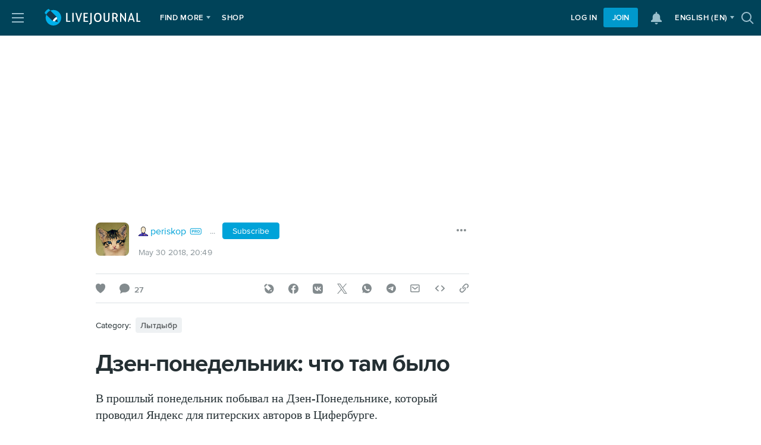

--- FILE ---
content_type: text/html; charset=utf-8
request_url: https://periskop.su/1863830.html
body_size: 229432
content:
<!doctype html>
<!--[if IE 7]><html id="no-js" class="ie ie7 lt-ie10 lt-ie9 lt-ie8 no-mq html-schemius html-adaptive" lang="en-us"><![endif]-->
<!--[if IE 8]><html id="no-js" class="ie ie8 lt-ie10 lt-ie9 no-mq html-schemius html-adaptive" lang="en-us"><![endif]-->
<!--[if IE 9]><html id="no-js" class="ie ie9 lt-ie10 html-schemius html-adaptive" lang="en-us"><![endif]-->
<!--[if gt IE 9]><!--><html id="no-js" lang="en-us" class="html-schemius html-adaptive"><!--<![endif]-->

<head>
    <meta charset="utf-8">

    <meta name="viewport" content="width=device-width,minimum-scale=1,initial-scale=1">

    
        <meta http-equiv="X-UA-Compatible" content="IE=edge">
    

    <title>Дзен-понедельник: что там было: periskop — LiveJournal</title>

    <link rel="home" title="Home" href="https://www.livejournal.com/">
    <link rel="contents" title="Site Map" href="https://www.livejournal.com/site/">
    <link rel="help" title="Technical Support" href="https://www.livejournal.com/support/">

    
    <meta name="theme-color" content="#004359">
    

    <link rel="apple-touch-icon" href="https://l-stat.livejournal.net/img/apple-touch-icon.png?v=17026">

    <meta name="msapplication-TileImage" content="https://www.livejournal.com/mstile-144x144.png?v=49565">

    
    <meta name="msapplication-TileColor" content="#004359">
    

    

    
        <!--[if IE]><link rel="shortcut icon" type="image/x-icon" href="https://l-stat.livejournal.net/img/userinfo.ico"><![endif]-->
        <link rel="icon" type="image/gif" href="https://l-stat.livejournal.net/img/userinfo_v8.svg?v=17080">
    

    
        <link rel="canonical" href="https://periskop.su/1863830.html">
    

    

    

        

        

        <link rel="stylesheet" type="text/css" href="https://l-stat.livejournal.net/??schemius_v4/header_v5.css,schemius_v4/menu-aside.css,schemius_v4/header_v5-adaptive.css,schemius_v4/header-journal-adaptive.css,lj-basestrap.css,lj-basestrap-app.css,flatbutton.css,svg/flaticon.css,svg/headerextra.css,core/components/note-inner.css,core/components/alert.css,popup/popup-suggestion.css,popup/popup-trump.css,popup/popup-map-invite.css,popup/push-woosh-popup.css,notifications/list.css,schemius_v4/asap-news.css,components/interest.css,components/cookies-banner.css,components/modal-repost.css,components/buttons.css,components/promo-video.css,components/banners/sherry.css,components/emailverify.css,schemius_v4/header-journal.css,medius/scheme/components.css,schemius_v4/normalize.css,schemius_v4/layout.css,schemius_v4/footer.css,schemius_v4/print.css?v=1768987347" >
<!--[if lt IE 9]><link rel="stylesheet" type="text/css" href="https://l-stat.livejournal.net/??schemius_v4/ie.css?v=1768987347" ><![endif]-->
<link rel="stylesheet" type="text/css" href="https://l-stat.livejournal.net/??journalpromo/journalpromo_v3.css,widgets/calendar.css,medius/entry/entry.css,components/card-user.css,updateform_v3.css,widgets/bubble-ljuser.css,post2017/view.css,post2017/comments.css,post2017/banners.css,post2017/related-list.css,entryunit_v4.css,lj_base-journal.css,common-post.css,adv/native.css,recaptcha.css,mainpage2018/categories.css,mainpage2018/cards.css,categories/category-panel.css,core/components/tag.css,core/components/basepopup.css,core/components/lightcontrols.css,widgets/reactions.css,widgets/polls.css,ljcut.css,popup/popup-app.css,widgets/filter-settings.css,components/modal.css,components/form.css,widgets/rutos.css,widgets/likes.css,widgets/login_v2.css,msgsystem.css?v=1768987347" >
<link rel="stylesheet" type="text/css" href="https://l-stat.livejournal.net/??proximanova-opentype.css?v=1768987347" >

        
                <script type="text/javascript">
                    lj_user = 0;
                </script>
            
            <script type="text/javascript">
                Site = window.Site || {};
                Site.siteroot = 'https://www.livejournal.com'
                Site.lj_user = lj_user
                Site.domain = 'periskop.su'
                Site.curl = 'https%3A%2F%2Fperiskop.su%2F1863830.html'
                Site.curl_sign = 'eb340ce6b4025873b5da9469fe6cab26'
                Site.sign_time = '1769257827'
            </script>

            <script type="text/javascript" src="https://l-stat.livejournal.net/js/misc/customDomainAuther.js?v=1768987347"> </script>
        <!--[if lt IE 9]><script type="text/javascript" src="https://l-stat.livejournal.net/js/??lib/html5shiv.js?v=1768987347"></script><![endif]-->
            <script type="text/javascript">
              (function(){
                window.begun_new_callbacks = window.begun_new_callbacks || [];
                window.capirsIsReady = false;
                window.capirsOnReady = function (callback) {
                  if (window.capirsIsReady) {
                    callback()
                    return
                  }
                  window.begun_new_callbacks.push({lib: {init: function() {
                    callback()
                  }}});
                }
                window.begun_new_callbacks.push({lib: {init: function(){
                  window.capirsIsReady = true
                }}});
              })()
            </script>
            <link rel="preload" href="//ssp.rambler.ru/capirs_async.js" as="script">
            <script type="text/javascript" src="//ssp.rambler.ru/capirs_async.js" async></script>

        

        <meta name="description" content="В прошлый понедельник побывал на Дзен-Понедельнике, который проводил Яндекс для питерских авторов в Цифербурге. Поскольку меня просили кратко рассказать о платформе и о чём там шла речь - выполняю. Во-первых, говорили о способах управления авторским контентом: как именно Яндекс раздаёт ссылки на…" />
<meta property="keywords" content="ЖЖ, LiveJournal, живой журнал, жж, размышлизмы, Перископ из глубин Тихого океана, От Петербурга до Камчатки" />
<meta property="og:description" content="В прошлый понедельник побывал на Дзен-Понедельнике, который проводил Яндекс для питерских авторов в Цифербурге. Поскольку меня просили кратко рассказать о платформе и о чём там шла речь - выполняю. Во-первых, говорили о способах управления авторским контентом: как именно Яндекс раздаёт ссылки на&hellip;" />
<meta property="og:image" content="https://l-files.livejournal.net/og_image/9080476/7280?v=1527703073" />
<meta property="og:title" content="Дзен-понедельник: что там было" />
<meta property="og:type" content="article" />
<meta property="og:url" content="https://periskop.su/1863830.html" />
<meta property="twitter:app:id:ipad" content="383091547" />
<meta property="twitter:app:id:iphone" content="383091547" />
<meta property="twitter:app:name:ipad" content="LiveJournal" />
<meta property="twitter:app:name:iphone" content="LiveJournal" />
<meta property="twitter:app:url:ipad" content="ljs://periskop.su/1863830.html" />
<meta property="twitter:app:url:iphone" content="ljs://periskop.su/1863830.html" />
<meta property="twitter:card" content="summary_large_image" />
<meta property="twitter:description" content="В прошлый понедельник побывал на Дзен-Понедельнике, который проводил Яндекс для питерских авторов в Цифербурге. Поскольку меня просили кратко рассказать о платформе и о чём там шла речь - выполняю. Во-первых, говорили о способах управления авторским контентом: как именно Яндекс раздаёт ссылки на&hellip;" />
<meta property="twitter:image:src" content="https://l-files.livejournal.net/og_image/9080476/7280?v=1527703073" />
<meta property="twitter:site" content="@livejournal" />
<meta property="twitter:title" content="Дзен-понедельник: что там было" />
<meta property="article:tag" content="жж"/>
<meta property="article:tag" content="размышлизмы"/>
<link rel="manifest" href="/post_manifest.json" crossorigin="use-credentials" referrerpolicy="origin">

        <!-- Top.Mail.Ru counter -->
<script type="text/javascript">
var _tmr = window._tmr || (window._tmr = []);
_tmr.push({id: "3402139", type: "pageView", start: (new Date()).getTime()});
(function (d, w, id) {
  if (d.getElementById(id)) return;
  var ts = d.createElement("script"); ts.type = "text/javascript"; ts.async = true; ts.id = id;
  ts.src = "https://top-fwz1.mail.ru/js/code.js";
  var f = function () {var s = d.getElementsByTagName("script")[0]; s.parentNode.insertBefore(ts, s);};
  if (w.opera == "[object Opera]") { d.addEventListener("DOMContentLoaded", f, false); } else { f(); }
})(document, window, "tmr-code");
</script>
<noscript><div><img src="https://top-fwz1.mail.ru/counter?id=3402139;js=na" style="position:absolute;left:-9999px;" alt="Top.Mail.Ru" /></div></noscript>
<!-- /Top.Mail.Ru counter -->

<script>(function(){/*

 Copyright The Closure Library Authors.
 SPDX-License-Identifier: Apache-2.0
*/
'use strict';var g=function(a){var b=0;return function(){return b<a.length?{done:!1,value:a[b++]}:{done:!0}}},l=this||self,m=/^[\w+/_-]+[=]{0,2}$/,p=null,q=function(){},r=function(a){var b=typeof a;if("object"==b)if(a){if(a instanceof Array)return"array";if(a instanceof Object)return b;var c=Object.prototype.toString.call(a);if("[object Window]"==c)return"object";if("[object Array]"==c||"number"==typeof a.length&&"undefined"!=typeof a.splice&&"undefined"!=typeof a.propertyIsEnumerable&&!a.propertyIsEnumerable("splice"))return"array";
if("[object Function]"==c||"undefined"!=typeof a.call&&"undefined"!=typeof a.propertyIsEnumerable&&!a.propertyIsEnumerable("call"))return"function"}else return"null";else if("function"==b&&"undefined"==typeof a.call)return"object";return b},u=function(a,b){function c(){}c.prototype=b.prototype;a.prototype=new c;a.prototype.constructor=a};var v=function(a,b){Object.defineProperty(l,a,{configurable:!1,get:function(){return b},set:q})};var y=function(a,b){this.b=a===w&&b||"";this.a=x},x={},w={};var aa=function(a,b){a.src=b instanceof y&&b.constructor===y&&b.a===x?b.b:"type_error:TrustedResourceUrl";if(null===p)b:{b=l.document;if((b=b.querySelector&&b.querySelector("script[nonce]"))&&(b=b.nonce||b.getAttribute("nonce"))&&m.test(b)){p=b;break b}p=""}b=p;b&&a.setAttribute("nonce",b)};var z=function(){return Math.floor(2147483648*Math.random()).toString(36)+Math.abs(Math.floor(2147483648*Math.random())^+new Date).toString(36)};var A=function(a,b){b=String(b);"application/xhtml+xml"===a.contentType&&(b=b.toLowerCase());return a.createElement(b)},B=function(a){this.a=a||l.document||document};B.prototype.appendChild=function(a,b){a.appendChild(b)};var C=function(a,b,c,d,e,f){try{var k=a.a,h=A(a.a,"SCRIPT");h.async=!0;aa(h,b);k.head.appendChild(h);h.addEventListener("load",function(){e();d&&k.head.removeChild(h)});h.addEventListener("error",function(){0<c?C(a,b,c-1,d,e,f):(d&&k.head.removeChild(h),f())})}catch(n){f()}};var ba=l.atob("aHR0cHM6Ly93d3cuZ3N0YXRpYy5jb20vaW1hZ2VzL2ljb25zL21hdGVyaWFsL3N5c3RlbS8xeC93YXJuaW5nX2FtYmVyXzI0ZHAucG5n"),ca=l.atob("WW91IGFyZSBzZWVpbmcgdGhpcyBtZXNzYWdlIGJlY2F1c2UgYWQgb3Igc2NyaXB0IGJsb2NraW5nIHNvZnR3YXJlIGlzIGludGVyZmVyaW5nIHdpdGggdGhpcyBwYWdlLg=="),da=l.atob("RGlzYWJsZSBhbnkgYWQgb3Igc2NyaXB0IGJsb2NraW5nIHNvZnR3YXJlLCB0aGVuIHJlbG9hZCB0aGlzIHBhZ2Uu"),ea=function(a,b,c){this.b=a;this.f=new B(this.b);this.a=null;this.c=[];this.g=!1;this.i=b;this.h=c},F=function(a){if(a.b.body&&!a.g){var b=
function(){D(a);l.setTimeout(function(){return E(a,3)},50)};C(a.f,a.i,2,!0,function(){l[a.h]||b()},b);a.g=!0}},D=function(a){for(var b=G(1,5),c=0;c<b;c++){var d=H(a);a.b.body.appendChild(d);a.c.push(d)}b=H(a);b.style.bottom="0";b.style.left="0";b.style.position="fixed";b.style.width=G(100,110).toString()+"%";b.style.zIndex=G(2147483544,2147483644).toString();b.style["background-color"]=I(249,259,242,252,219,229);b.style["box-shadow"]="0 0 12px #888";b.style.color=I(0,10,0,10,0,10);b.style.display=
"flex";b.style["justify-content"]="center";b.style["font-family"]="Roboto, Arial";c=H(a);c.style.width=G(80,85).toString()+"%";c.style.maxWidth=G(750,775).toString()+"px";c.style.margin="24px";c.style.display="flex";c.style["align-items"]="flex-start";c.style["justify-content"]="center";d=A(a.f.a,"IMG");d.className=z();d.src=ba;d.style.height="24px";d.style.width="24px";d.style["padding-right"]="16px";var e=H(a),f=H(a);f.style["font-weight"]="bold";f.textContent=ca;var k=H(a);k.textContent=da;J(a,
e,f);J(a,e,k);J(a,c,d);J(a,c,e);J(a,b,c);a.a=b;a.b.body.appendChild(a.a);b=G(1,5);for(c=0;c<b;c++)d=H(a),a.b.body.appendChild(d),a.c.push(d)},J=function(a,b,c){for(var d=G(1,5),e=0;e<d;e++){var f=H(a);b.appendChild(f)}b.appendChild(c);c=G(1,5);for(d=0;d<c;d++)e=H(a),b.appendChild(e)},G=function(a,b){return Math.floor(a+Math.random()*(b-a))},I=function(a,b,c,d,e,f){return"rgb("+G(Math.max(a,0),Math.min(b,255)).toString()+","+G(Math.max(c,0),Math.min(d,255)).toString()+","+G(Math.max(e,0),Math.min(f,
255)).toString()+")"},H=function(a){a=A(a.f.a,"DIV");a.className=z();return a},E=function(a,b){0>=b||null!=a.a&&0!=a.a.offsetHeight&&0!=a.a.offsetWidth||(fa(a),D(a),l.setTimeout(function(){return E(a,b-1)},50))},fa=function(a){var b=a.c;var c="undefined"!=typeof Symbol&&Symbol.iterator&&b[Symbol.iterator];b=c?c.call(b):{next:g(b)};for(c=b.next();!c.done;c=b.next())(c=c.value)&&c.parentNode&&c.parentNode.removeChild(c);a.c=[];(b=a.a)&&b.parentNode&&b.parentNode.removeChild(b);a.a=null};var ia=function(a,b,c,d,e){var f=ha(c),k=function(n){n.appendChild(f);l.setTimeout(function(){f?(0!==f.offsetHeight&&0!==f.offsetWidth?b():a(),f.parentNode&&f.parentNode.removeChild(f)):a()},d)},h=function(n){document.body?k(document.body):0<n?l.setTimeout(function(){h(n-1)},e):b()};h(3)},ha=function(a){var b=document.createElement("div");b.className=a;b.style.width="1px";b.style.height="1px";b.style.position="absolute";b.style.left="-10000px";b.style.top="-10000px";b.style.zIndex="-10000";return b};var K={},L=null;var M=function(){},N="function"==typeof Uint8Array,O=function(a,b){a.b=null;b||(b=[]);a.j=void 0;a.f=-1;a.a=b;a:{if(b=a.a.length){--b;var c=a.a[b];if(!(null===c||"object"!=typeof c||Array.isArray(c)||N&&c instanceof Uint8Array)){a.g=b-a.f;a.c=c;break a}}a.g=Number.MAX_VALUE}a.i={}},P=[],Q=function(a,b){if(b<a.g){b+=a.f;var c=a.a[b];return c===P?a.a[b]=[]:c}if(a.c)return c=a.c[b],c===P?a.c[b]=[]:c},R=function(a,b,c){a.b||(a.b={});if(!a.b[c]){var d=Q(a,c);d&&(a.b[c]=new b(d))}return a.b[c]};
M.prototype.h=N?function(){var a=Uint8Array.prototype.toJSON;Uint8Array.prototype.toJSON=function(){var b;void 0===b&&(b=0);if(!L){L={};for(var c="ABCDEFGHIJKLMNOPQRSTUVWXYZabcdefghijklmnopqrstuvwxyz0123456789".split(""),d=["+/=","+/","-_=","-_.","-_"],e=0;5>e;e++){var f=c.concat(d[e].split(""));K[e]=f;for(var k=0;k<f.length;k++){var h=f[k];void 0===L[h]&&(L[h]=k)}}}b=K[b];c=[];for(d=0;d<this.length;d+=3){var n=this[d],t=(e=d+1<this.length)?this[d+1]:0;h=(f=d+2<this.length)?this[d+2]:0;k=n>>2;n=(n&
3)<<4|t>>4;t=(t&15)<<2|h>>6;h&=63;f||(h=64,e||(t=64));c.push(b[k],b[n],b[t]||"",b[h]||"")}return c.join("")};try{return JSON.stringify(this.a&&this.a,S)}finally{Uint8Array.prototype.toJSON=a}}:function(){return JSON.stringify(this.a&&this.a,S)};var S=function(a,b){return"number"!==typeof b||!isNaN(b)&&Infinity!==b&&-Infinity!==b?b:String(b)};M.prototype.toString=function(){return this.a.toString()};var T=function(a){O(this,a)};u(T,M);var U=function(a){O(this,a)};u(U,M);var ja=function(a,b){this.c=new B(a);var c=R(b,T,5);c=new y(w,Q(c,4)||"");this.b=new ea(a,c,Q(b,4));this.a=b},ka=function(a,b,c,d){b=new T(b?JSON.parse(b):null);b=new y(w,Q(b,4)||"");C(a.c,b,3,!1,c,function(){ia(function(){F(a.b);d(!1)},function(){d(!0)},Q(a.a,2),Q(a.a,3),Q(a.a,1))})};var la=function(a,b){V(a,"internal_api_load_with_sb",function(c,d,e){ka(b,c,d,e)});V(a,"internal_api_sb",function(){F(b.b)})},V=function(a,b,c){a=l.btoa(a+b);v(a,c)},W=function(a,b,c){for(var d=[],e=2;e<arguments.length;++e)d[e-2]=arguments[e];e=l.btoa(a+b);e=l[e];if("function"==r(e))e.apply(null,d);else throw Error("API not exported.");};var X=function(a){O(this,a)};u(X,M);var Y=function(a){this.h=window;this.a=a;this.b=Q(this.a,1);this.f=R(this.a,T,2);this.g=R(this.a,U,3);this.c=!1};Y.prototype.start=function(){ma();var a=new ja(this.h.document,this.g);la(this.b,a);na(this)};
var ma=function(){var a=function(){if(!l.frames.googlefcPresent)if(document.body){var b=document.createElement("iframe");b.style.display="none";b.style.width="0px";b.style.height="0px";b.style.border="none";b.style.zIndex="-1000";b.style.left="-1000px";b.style.top="-1000px";b.name="googlefcPresent";document.body.appendChild(b)}else l.setTimeout(a,5)};a()},na=function(a){var b=Date.now();W(a.b,"internal_api_load_with_sb",a.f.h(),function(){var c;var d=a.b,e=l[l.btoa(d+"loader_js")];if(e){e=l.atob(e);
e=parseInt(e,10);d=l.btoa(d+"loader_js").split(".");var f=l;d[0]in f||"undefined"==typeof f.execScript||f.execScript("var "+d[0]);for(;d.length&&(c=d.shift());)d.length?f[c]&&f[c]!==Object.prototype[c]?f=f[c]:f=f[c]={}:f[c]=null;c=Math.abs(b-e);c=1728E5>c?0:c}else c=-1;0!=c&&(W(a.b,"internal_api_sb"),Z(a,Q(a.a,6)))},function(c){Z(a,c?Q(a.a,4):Q(a.a,5))})},Z=function(a,b){a.c||(a.c=!0,a=new l.XMLHttpRequest,a.open("GET",b,!0),a.send())};(function(a,b){l[a]=function(c){for(var d=[],e=0;e<arguments.length;++e)d[e-0]=arguments[e];l[a]=q;b.apply(null,d)}})("__d3lUW8vwsKlB__",function(a){"function"==typeof window.atob&&(a=window.atob(a),a=new X(a?JSON.parse(a):null),(new Y(a)).start())});}).call(this);

window.__d3lUW8vwsKlB__("[base64]");</script>

            <meta name="yandex-verification" content="6be87c91526adaac" /> 
        
            <meta name="yandex-verification" content="2d62d4a4e0773edf" />
        
        <script async src="https://vp.rambler.ru/player/sdk.js"></script>
    <meta name="referrer" content="no-referrer-when-downgrade" />

    

    <link rel="preconnect" href="https://fonts.googleapis.com">
    <link rel="preconnect" href="https://fonts.gstatic.com" crossorigin>
    <link href="https://fonts.googleapis.com/css2?family=El+Messiri:wght@700&display=swap" rel="stylesheet">

</head>

<body
    class="
        s-schemius logged-out

        
            body--header-v5
        
        "
    
    
    >

    <!-- pocket app (LJSUP-20571) -->
    

        

    <!-- /pocket -->



    <!-- layout -->
    <div class="
        s-layout
        body-content
        
            s-logged-out
        
        ">



        
<!-- Begin comScore Tag -->
<script>
  var _comscore = _comscore || [];
  _comscore.push({ c1: "2", c2: "10463284" });
  (function() {
    var s = document.createElement("script"), el = document.getElementsByTagName("script")[0]; s.async = true;
    s.src = (document.location.protocol == "https:" ? "https://sb" : "http://b") + ".scorecardresearch.com/beacon.js";
    el.parentNode.insertBefore(s, el);
  })();
</script>
<noscript>
  <img src="https://sb.scorecardresearch.com/p?c1=2&c2=10463284&cv=2.0&cj=1" />
</noscript>
<!-- End comScore Tag -->
    <script type="application/ld+json">
{
    "@context": "https://schema.org",
    "@type": "BlogPosting",
    "mainEntityOfPage": {
      "@type": "WebPage",
      "@id": "https://periskop.su/1863830.html"
    },
    "headline": "Дзен-понедельник: что там было",
    "datePublished": "2018-05-30T20:49:00+03:00",
    "dateModified": "2018-05-30T17:57:51Z",
    "description": "В прошлый понедельник побывал на Дзен-Понедельнике, который проводил Яндекс для питерских авторов в Цифербурге. Поскольку меня просили кратко рассказать о платформе и о чём там шла речь - выполняю. Во-первых, говорили о способах управления авторским контентом: как именно Яндекс раздаёт ссылки на…",
    "articleBody": "В прошлый понедельник побывал на Дзен-Понедельнике, который проводил Яндекс для питерских авторов в Цифербурге. Поскольку меня просили кратко рассказать о платформе и о чём там шла речь - выполняю. Во-первых, говорили о способах управления авторским контентом: как именно Яндекс раздаёт ссылки на Дзен-каналы пользователям и чем руководствуется? Подробно метод не раскрыли, однако рассказали о способах \"обучения\" системы и распознавания преимущественных тем автора, которые потом и раздаются тем пользователям, у которых сходные интересы по поисковым запросам. Реально, это действительно так: универсальный канал \"обо всем\" в Дзене вести бессмысленно и бесполезно. Это я здесь могу перескочить от транспорта к чугунным сковородкам или параду 9 мая, и получить равный или даже больший охват - но в Дзене так не выйдет. Нужно ставить что-то тематическое, хотя бы в широком смысле. Если ты начал качать в канал политоту, то система обучится и начнёт совать её политизированным (по запросам) пользователям. И будешь иметь много прочтений. Если же ты начал примешивать к политоте природные красоты, или размышления о философии - будет провал и резкое падение прочтений, так как пользователи, \"отобранные\" определенным образом, это отклонение просто не воспримут. То же самое и у меня: посколько я туда ставлю преимущественно транспорт из жж, система именно так обучилась и я загнан в весьма узкие рамки. \"На ура\" (много тыс. прочтений) у меня идёт, например, Крымский мост, сахалинский проект, аэроэкспрессы или страдания иностранцев на Транссибе в поезде. Только попробую поставить неформат - даже очень интересный, собравший по 700 комментов в жж или много лайков в ФБ - всё, провал. Будет 100 прочтений против 5000 в ином случае. По факту, автор в Дзене гораздо зависимей от платформы, чем в ЖЖ - потому что раздаёт контент система по своему алгоритму. И приструнить автора легко (за нарушения ли, или по иным мотивам) - нужно просто ему ограничить раздачу контента. Вот пример \"неформата\" на платформе: шикарный пост про Битву Наций, который я делал около 7 часов в общей сложности, собрал 81 (!) дочитывание, и всё. При том, что в ЖЖ он попал в топ, 2 дня держался на главной стр. и имеет там около 29000 просмотров. Зато короткая заметка про Волгоградский АЭ имеет под 2 тыщи прочтений. А вот пример \"формата\": всё, что в него попадает, хорошо раздаётся и соответственно приносит отдачу. Вообще, думаю, что если бы ЖЖ делился с авторами доходами от прокрутки рекламы на страницах (а страницы постов - для незалогиненных пользователей - просто засраны ею по горло), то у Дзена было немного шансов, все бы держались за ЖЖ. Но посколько администрация ЖЖ - жлобская, и проводит политику \"коробочки\" (\"ни с кем не делюсь ничем, кроме 2-4 избранных авторов\") то Дзен благодаря своей модели оплаты привлекла несколько тысяч активных авторов, многие туда перебежали совсем. Правда, платят относительно немного, но всё равно, важна модель. Я, например, с текущих дзеновских поступлений оплачиваю весь свой гор.транспорт, интернет и небольшие поездки, типа до Мск. Очень крутая в Дзене вёрстка, легкая и простая - на создание нового поста экономится 2/3 времени относительно ЖЖ, на копирование поста из ЖЖ с поправлением косяков переноса - минут 5-10. Также, я оценил отсутствие комментов - тоже экономия времени и эмоций. Мне и тут хватает всяких оригиналов. Во-вторых, не так давно Дзеновцы внедрили Карму - это аналог Соцкапа в ЖЖ. И практически такая же бессмысленная штука, непрозрачная и непонятная. О ней, конечно, распинались красиво, прям по учебнику маркетинга, но толку с неё - ноль. У меня она падает уже месяц - при том, что идёт активный прирост аудитории и жаловаться мне особо не на что. Ориентироваться на её указания - не менее глупо, чем дрочить на соцкап в ЖЖ, как делали многие пишущие блогеры. Так что для меня это просто забавная фича. Правда, её могут легко сделать кнутом - упала Карма, упадут и раздачи контента (поскольку раздачей занимается именно Яндекса). Но пока этого не произошло. (здесь я заскриншотил наивысший показатель, а сейчас у меня она падает - 64 - 62) Я на сессии \"вопрос-ответ\" задавал вопрос про теги: будут ли их всерьёз внедрять? И какую роль сейчас они играют в системе? Когда автор будет видеть все свои теги, которые он создал, и выбирать из списка своих готовых тегов, как в ЖЖ? Будет ли образовано облако тегов? Ответ получил крайне невразумительный, из которого следовало: типа да, сделаем, но когда неизвестно, сейчас всё тестируется. Из более подробных уточнений я также вывел для себя то, что у них пока нет ясной и чёткой модели применения тегов на канале пользователя. Поэтому сейчас создавать теги там бессмысленно. Кстати, насчёт связки ЖЖ - Дзен. Некоторые блогеры ошибочно пишут , что Дзен не привлекает пользователей на ЖЖ. Это не так: вот посмотрите отчет в реальном времени, когда был размещен пост про тестирование \"Иволги\". Там были внедрены мои же ссылки на ЖЖ-посты (более ранние), а я жж-ссылки для Дзена никогда не правлю - как есть, так и ставлю. И вот, более 36% заходов (178 итз 483) на платформу ЖЖ - именно с Дзена. Почему? Потому что народ оттуда, читая, переходит по ссылкам на ЖЖ. Нормальная получается связка. Обратно из ЖЖ, кстати, на Дзен как раз приходит мало - не более 5% читающих. Почти вся моя аудитория там - новая. И многие приходят потом на ЖЖ-платформу читать пост (незалогиненными). Вообще, сейчас на Дзене уже сопоставимые цифры по посещениям - примерно 40% от жж-аудитории, и постоянная аудитория растёт тоже. Цифербург, где проходил Дзен-Понедельник: Подписываться или нет на мой Дзен-канал Periskop, решать вам. Я лично не навязываюсь - там и так хорошо растёт число подписчиков. Добавлю только лишь, что Дзен и ЖЖ у меня полностью не дублируется. Во-первых, я на Дзен не ставлю неформат (нет смысла) - там у меня только транспорт и поездки. Во-вторых, там публикуются серии от моей половинки (кстати, очень красиво написанные, в литературном смысле) по тем поездках, до которых у меня по недостатку времени не доходят руки - напр., в Среднюю Карелию на Новый Год (Беломорск, Кемь) или Камчатка-2016. В-третьих, там нет комментов и верстка более простая - читать на мобильном устройстве намного удобней. А кто хочет подписаться - велкам: Дзен-Канал Periskop",
    "url": "https://periskop.su/1863830.html",
    "image": {
      "@type": "ImageObject",
      "url": "https://l-files.livejournal.net/og_image/9080476/7280?v=1527703073"
    },
    "author": {
      "@type": "Person",
      "url": "https://periskop.su",
      "name": "Перископ из глубин Тихого океана",
      "image": "https://l-userpic.livejournal.com/80900771/9080476"
    },
    "publisher": {
      "@type": "Organization",
      "name": "Journal periskop",
      "logo": {
        "@type": "ImageObject",
        "url": "https://periskop.su",
        "contentUrl": "https://l-userpic.livejournal.com/120989497/9080476"
      }
    }
}
</script>




        



        

        
        <div class="s-menu-aside">
          <div class="s-menu-aside__item show-mobile">
            <a
              class="s-menu-aside__link"
              href="https://www.livejournal.com">
              Main
            </a>
          </div>
          <div class="s-menu-aside__item show-mobile">
            <a
              class="s-menu-aside__link s-menu-aside__link--ratings"
              href="https://www.livejournal.com/ratings/">
              Top
            </a>
          </div>
          <div class="s-menu-aside__item show-mobile">
            <a
              class="s-menu-aside__link"
              href="https://www.livejournal.com/interesting/">
              Interesting
            </a>
          </div>
          <div class="s-menu-aside__item show-mobile">
            <a
              class="s-menu-aside__link"
              href="https://www.livejournal.com/about_checklist/">
              Checklist 🥶❄️☃️
            </a>
          </div>
          <div class="s-menu-aside__item">
            <a
              class="s-menu-aside__link"
              href="https://www.livejournal.com/support/">
              Help
            </a>
          </div>
          <div class="s-menu-aside__item s-menu-aside__search">
            <form
                class="s-header-search__form"
                action="//www.livejournal.com/rsearch/"
                method="get"
                role="search"
                target="_blank"
                >
                
                    <input
                        type="hidden"
                        name="journal"
                        value="periskop"
                        >
                    <input
                        type="hidden"
                        name="journalId"
                        value="9080476"
                        >
                
                <div class="s-header-search__input-wrapper">
                  <div class="s-header-search__filter-badge">
                      <span  class="ljuser  i-ljuser  i-ljuser-type-P     "  data-ljuser="periskop" lj:user="periskop" ><a href="https://periskop.su/profile/"  target="_self"  class="i-ljuser-profile" ><img  class="i-ljuser-userhead"  src="https://l-stat.livejournal.net/img/userinfo_v8.svg?v=17080&v=906" /></a><a href="https://periskop.su/" class="i-ljuser-username"   target="_self"   ><b>periskop</b></a><a class="i-ljuser-badge i-ljuser-badge--pro" data-badge-type="pro" data-placement="bottom" data-pro-badge data-pro-badge-type="1" data-is-raw hidden href="#"><span class="i-ljuser-badge__icon"><svg class="svgicon" width="25" height="16" xmlns="http://www.w3.org/2000/svg" viewBox="0 0 33 24"><path fill-rule="evenodd" d="M19.326 11.95c0 2.01 1.47 3.45 3.48 3.45 2.02 0 3.49-1.44 3.49-3.45 0-2.01-1.47-3.45-3.49-3.45-2.01 0-3.48 1.44-3.48 3.45Zm5.51 0c0 1.24-.8 2.19-2.03 2.19-1.23 0-2.02-.95-2.02-2.19 0-1.25.79-2.19 2.02-2.19s2.03.94 2.03 2.19ZM7.92 15.28H6.5V8.61h3.12c1.45 0 2.24.98 2.24 2.15 0 1.16-.8 2.15-2.24 2.15h-1.7v2.37Zm1.51-3.62c.56 0 .98-.35.98-.9 0-.56-.42-.9-.98-.9H7.92v1.8h1.51ZM18.3802 15.28h-1.63l-1.31-2.37h-1.04v2.37h-1.42V8.61h3.12c1.39 0 2.24.91 2.24 2.15 0 1.18-.74 1.81-1.46 1.98l1.5 2.54Zm-2.49-3.62c.57 0 1-.34 1-.9s-.43-.9-1-.9h-1.49v1.8h1.49Z" clip-rule="evenodd"/><path fill-rule="evenodd" d="M2 8c0-2.20914 1.79086-4 4-4h20.5c2.2091 0 4 1.79086 4 4v7.9c0 2.2091-1.7909 4-4 4H6c-2.20914 0-4-1.7909-4-4V8Zm4-2.5h20.5C27.8807 5.5 29 6.61929 29 8v7.9c0 1.3807-1.1193 2.5-2.5 2.5H6c-1.38071 0-2.5-1.1193-2.5-2.5V8c0-1.38071 1.11929-2.5 2.5-2.5Z" clip-rule="evenodd"/></svg></span></a></span>
                      <button
                          type="button"
                          class="s-header-search__filter-badge-remove"
                          aria-label="Remove"
                      >
                          <svg xmlns="http://www.w3.org/2000/svg" class="svgicon flaticons-v2 flaticons-v2--cross" width="16" height="16">
    <use xlink:href="#flaticons-v2--cross"></use>
</svg>

                      </button>
                  </div>
                  <input
                    class="s-header-search__input"
                    type="text"
                    placeholder="Search"
                    results="5"
                    autosave="some_unique_value"
                    size="12"
                    name="q"
                    id='SearchText'
                    >
                  <button
                    class="
                        s-header-search__btn
                        s-header-search-btn"
                    type="submit"
                  >
                    <span class="i-iconus s-header-search__icon">
                      <svg xmlns="http://www.w3.org/2000/svg" class="svgicon flaticon flaticon--search" width="16" height="16">
    <use xlink:href="#flaticon--search"></use>
</svg>

                    </span>
                  </button>
                </div>
            </form>
          </div>
          <div class="s-menu-aside__item s-menu-aside__toolbar">
            <h3 class="s-menu-aside__toolbar-title">Follow us: </h3>
            <ul class="s-menu-aside__toolbar-list">
              
              
                  <li class="s-menu-aside__toolbar-item">
                      <a
                        class="s-menu-aside__toolbar-link"
                        href="https://twitter.com/LiveJournal"
                        target="_blank"
                        title="Follow us on Twitter"
                        >
                        
                          <svg xmlns="http://www.w3.org/2000/svg" class="svgicon flaticon flaticon--twitter" width="16" height="16">
    <use xlink:href="#flaticon--twitter"></use>
</svg>

                        
                        <span class="s-social-text">Follow us on Twitter</span>
                      </a>
                  </li>
              
              
              

              

              

              
            </ul>
          </div>
          <div class="s-menu-aside__item s-menu-aside__toolbar">
            <h3 class="s-menu-aside__toolbar-title">Applications</h3>
            <ul class="s-menu-aside__toolbar-list">
                
                <li class="s-menu-aside__toolbar-item">
                    <a
                      href="https://www.livejournal.com/app/"
                      title="Download"
                      class="s-menu-aside__toolbar-link"
                    >
                      
                        <svg xmlns="http://www.w3.org/2000/svg" class="svgicon flaticon flaticon--platform-android" width="16" height="16">
    <use xlink:href="#flaticon--platform-android"></use>
</svg>

                      
                      Download
                    </a>
                </li>
                <li class="s-menu-aside__toolbar-item">
                  <a
                    href="https://appgallery.huawei.com/#/app/C101747491"
                    target="_blank"
                    title="Huawei"
                    class="s-menu-aside__toolbar-link"
                    >
                    
                      <svg xmlns="http://www.w3.org/2000/svg" class="svgicon flaticon flaticon--platform-huawei" width="16" height="16">
    <use xlink:href="#flaticon--platform-huawei"></use>
</svg>

                    

                    Huawei
                  </a>
                </li>
                <li class="s-menu-aside__toolbar-item">
                    <a
                        href="https://redirect.appmetrica.yandex.com/serve/748770694350768431"
                        target="_blank"
                        title="RuStore"
                        class="s-menu-aside__toolbar-link"
                        >
                        
                          <svg xmlns="http://www.w3.org/2000/svg" class="svgicon flaticon flaticon--platform-rustore" width="16" height="16">
    <use xlink:href="#flaticon--platform-rustore"></use>
</svg>

                        

                        RuStore
                    </a>
                </li>
            </ul>
          </div>
          <div class="s-menu-aside__item s-menu-aside__group">
            <h3 class="s-menu-aside__group-title">COMPANY</h3>
            <ul class="s-menu-aside__group-list">
              <li class="s-menu-aside__group-item">
                <a href="https://www.livejournal.com/about/" class="s-menu-aside__group-link">
                  About
                </a>
              </li>
              
                <li class="s-menu-aside__group-item">
                  <a href="https://news.livejournal.com/" class="s-menu-aside__group-link">
                    News
                  </a>
                </li>
              
              <li class="s-menu-aside__group-item">
                <a href="https://www.livejournal.com/support/" class="s-menu-aside__group-link">
                  Help
                </a>
              </li>
            </ul>
          </div>
          <div class="s-menu-aside__item s-menu-aside__group">
            <h3 class="s-menu-aside__group-title">PRODUCTS</h3>
            <ul class="s-menu-aside__group-list">
              
              
              <li class="s-menu-aside__group-item">
                <a href="https://www.livejournal.com/developer/extshare/" class="s-menu-aside__group-link">
                  "Share" button
                </a>
              </li>
              
              
            </ul>
          </div>
          <div class="s-menu-aside__item s-menu-aside__group">
            <h3 class="s-menu-aside__group-title">COMMUNITY</h3>
            <ul class="s-menu-aside__group-list">
              
              <li class="s-menu-aside__group-item">
                <a href="https://frank.livejournal.com/" class="s-menu-aside__group-link">
                  Frank
                </a>
              </li>
              
            </ul>
          </div>
          
            <div class="s-menu-aside__item s-menu-aside__lang">
              <h3 class="s-menu-aside__lang-title">CHOOSE LANGUAGE</h3>
              <div class="s-menu-aside__lang-select"><select name="lang" class="s-lang-select" id="footer_lang_list">
<option value="en_LJ" selected='selected' >English</option>
<option value="de" >Deutsch</option>
<option value="da" >Dansk</option>
<option value="es" >espa&ntilde;ol</option>
<option value="fr" >Fran&ccedil;ais</option>
<option value="it" >Italiano</option>
<option value="ru" >Русский</option>
<option value="uk" >Українська</option>
<option value="be" >Беларуская</option>
<option value="ja" >&#x65E5;&#x672C;&#x8A9E;</option>
<option value="pt" >Portugu&ecirc;s</option>
<option value="eo" >Esperanto</option>
<option value="he" >&#x5E2;&#x5D1;&#x5E8;&#x5D9;&#x5EA;</option>
<option value="nl" >Nederlands</option>
<option value="hu" >Magyar</option>
<option value="ga" >Gaeilge</option>
<option value="is" >&iacute;slenska</option>
<option value="fi" >suomi</option>
<option value="gr" >&Epsilon;&lambda;&lambda;&eta;&nu;&iota;&kappa;&#x3AC;</option>
<option value="nb" >Norsk bokm&aring;l</option>
<option value="sv" >Svenska</option>
<option value="pl" >polski</option>
<option value="zh" >&#x7B80;&#x4F53;&#x4E2D;&#x6587;</option>
<option value="lv" >Latvie&scaron;u</option>
<option value="tr" >T&uuml;rk&ccedil;e</option>
<option value="ms" >Bahasa Melayu</option>
<option value="hi" >&#x939;&#x93F;&#x928;&#x94D;&#x926;&#x940;</option>
<option value="pt_BR" >Brazilian Portuguese</option>
<option value="zh_TR" >Chinese Traditional</option>
<option value="lt" >Lietuvi&#x173;</option>
<option value="nn" >Norsk nynorsk</option>
</select></div>
            </div>
          
          <div class="s-menu-aside__item s-menu-aside__group">
            <ul class="s-menu-aside__group-list">
              <li class="s-menu-aside__group-item">
                <a
                  href="https://www.livejournal.com/legal/privacy-en.bml"
                  class="s-menu-aside__group-link">
                  Privacy Policy
                </a>
              </li>
              <li class="s-menu-aside__group-item">
                <a
                  href="https://www.livejournal.com/legal/tos-en.bml"
                  class="s-menu-aside__group-link">
                  User Agreement
                </a>
              </li>
              <li class="s-menu-aside__group-item">
                <a
                  href="https://www.livejournal.com/legal/recommendation_technologies/"
                  class="s-menu-aside__group-link">
                  Recommendation technologies
                </a>
              </li>
              <li class="s-menu-aside__group-item">
                <a
                  href="https://www.livejournal.com/support/"
                  class="s-menu-aside__group-link">
                  Help
                </a>
              </li>
            </ul>
          </div>
          <p class="s-menu-aside__coopyright">
            LiveJournal <a href="https://www.livejournal.com/betatest.bml"> — v.906</a>
          </p>
        </div>
        

        
  <div class="s-menu-aside">
    <div class="s-menu-aside__item show-mobile">
      <a
        class="s-menu-aside__link"
        href="https://www.livejournal.com">
        Main
      </a>
    </div>
    <div class="s-menu-aside__item show-mobile">
      <a
        class="s-menu-aside__link s-menu-aside__link--ratings"
        href="https://www.livejournal.com/ratings/">
        Top
      </a>
    </div>
    <div class="s-menu-aside__item show-mobile">
      <a
        class="s-menu-aside__link"
        href="https://www.livejournal.com/interesting/">
        Interesting
      </a>
    </div>
    <div class="s-menu-aside__item show-mobile">
      <a
        class="s-menu-aside__link"
        href="https://www.livejournal.com/about_checklist/">
        Checklist 🥶❄️☃️
      </a>
    </div>
    <div class="s-menu-aside__item">
      <a
        class="s-menu-aside__link"
        href="https://www.livejournal.com/support/">
        Help
      </a>
    </div>
    <div class="s-menu-aside__item s-menu-aside__search">
      <form
          class="s-header-search__form"
          action="//www.livejournal.com/rsearch/"
          method="get"
          role="search"
          target="_blank"
          >
          
              <input
                  type="hidden"
                  name="journal"
                  value="periskop"
                  >
              <input
                  type="hidden"
                  name="journalId"
                  value="9080476"
                  >
          
          <button
              class="
                  s-header-search__btn
                  s-header-search-btn"
              type="submit"
              ><span class="
                      i-iconus
                      s-header-search__icon
                      ">
                  <svg xmlns="http://www.w3.org/2000/svg" class="svgicon flaticon flaticon--search" width="16" height="16">
    <use xlink:href="#flaticon--search"></use>
</svg>

              </span>
          </button>
          <input
              class="s-header-search__input"
              type="text"
              placeholder="Search"
              results="5"
              autosave="some_unique_value"
              size="12"
              name="q"
              id='SearchText'
              >
      </form>
    </div>
    <div class="s-menu-aside__item s-menu-aside__toolbar">
      <h3 class="s-menu-aside__toolbar-title">Follow us: </h3>
      <ul class="s-menu-aside__toolbar-list">
        
        
            <li class="s-menu-aside__toolbar-item">
                <a
                  class="s-menu-aside__toolbar-link"
                  href="https://twitter.com/LiveJournal"
                  target="_blank"
                  title="Follow us on Twitter"
                  >
                  
                    <svg xmlns="http://www.w3.org/2000/svg" class="svgicon flaticon flaticon--twitter" width="16" height="16">
    <use xlink:href="#flaticon--twitter"></use>
</svg>

                  
                  <span class="s-social-text">Follow us on Twitter</span>
                </a>
            </li>
        
        
        

        

        

        
      </ul>
    </div>
    <div class="s-menu-aside__item s-menu-aside__toolbar">
      <h3 class="s-menu-aside__toolbar-title">Applications</h3>
      <ul class="s-menu-aside__toolbar-list">
          
          <li class="s-menu-aside__toolbar-item">
              <a
                href="https://www.livejournal.com/app/"
                title="Download"
                class="s-menu-aside__toolbar-link"
              >
                
                  <svg xmlns="http://www.w3.org/2000/svg" class="svgicon flaticon flaticon--platform-android" width="16" height="16">
    <use xlink:href="#flaticon--platform-android"></use>
</svg>

                
                Download
              </a>
          </li>
          <li class="s-menu-aside__toolbar-item">
            <a
              href="https://appgallery.huawei.com/#/app/C101747491"
              target="_blank"
              title="Huawei"
              class="s-menu-aside__toolbar-link"
              >
              
                <svg xmlns="http://www.w3.org/2000/svg" class="svgicon flaticon flaticon--platform-huawei" width="16" height="16">
    <use xlink:href="#flaticon--platform-huawei"></use>
</svg>

              

              Huawei
            </a>
          </li>
          <li class="s-menu-aside__toolbar-item">
              <a
                  href="https://redirect.appmetrica.yandex.com/serve/748770694350768431"
                  target="_blank"
                  title="RuStore"
                  class="s-menu-aside__toolbar-link"
                  >
                  
                    <svg xmlns="http://www.w3.org/2000/svg" class="svgicon flaticon flaticon--platform-rustore" width="16" height="16">
    <use xlink:href="#flaticon--platform-rustore"></use>
</svg>

                  

                  RuStore
              </a>
          </li>
      </ul>
    </div>
    <div class="s-menu-aside__item s-menu-aside__group">
      <h3 class="s-menu-aside__group-title">COMPANY</h3>
      <ul class="s-menu-aside__group-list">
        <li class="s-menu-aside__group-item">
          <a href="https://www.livejournal.com/about/" class="s-menu-aside__group-link">
            About
          </a>
        </li>
        
          <li class="s-menu-aside__group-item">
            <a href="https://news.livejournal.com/" class="s-menu-aside__group-link">
              News
            </a>
          </li>
        
        <li class="s-menu-aside__group-item">
          <a href="https://www.livejournal.com/support/" class="s-menu-aside__group-link">
            Help
          </a>
        </li>
      </ul>
    </div>
    <div class="s-menu-aside__item s-menu-aside__group">
      <h3 class="s-menu-aside__group-title">PRODUCTS</h3>
      <ul class="s-menu-aside__group-list">
        
        
        <li class="s-menu-aside__group-item">
          <a href="https://www.livejournal.com/developer/extshare" class="s-menu-aside__group-link">
            "Share" button
          </a>
        </li>
        
        
      </ul>
    </div>
    <div class="s-menu-aside__item s-menu-aside__group">
      <h3 class="s-menu-aside__group-title">COMMUNITY</h3>
      <ul class="s-menu-aside__group-list">
        
        <li class="s-menu-aside__group-item">
          <a href="https://frank.livejournal.com" class="s-menu-aside__group-link">
            Frank
          </a>
        </li>
        
      </ul>
    </div>
    
      <div class="s-menu-aside__item s-menu-aside__lang">
        <h3 class="s-menu-aside__lang-title">CHOOSE LANGUAGE</h3>
        <div class="s-menu-aside__lang-select"><select name="lang" class="s-lang-select" id="footer_lang_list">
<option value="en_LJ" selected='selected' >English</option>
<option value="de" >Deutsch</option>
<option value="da" >Dansk</option>
<option value="es" >espa&ntilde;ol</option>
<option value="fr" >Fran&ccedil;ais</option>
<option value="it" >Italiano</option>
<option value="ru" >Русский</option>
<option value="uk" >Українська</option>
<option value="be" >Беларуская</option>
<option value="ja" >&#x65E5;&#x672C;&#x8A9E;</option>
<option value="pt" >Portugu&ecirc;s</option>
<option value="eo" >Esperanto</option>
<option value="he" >&#x5E2;&#x5D1;&#x5E8;&#x5D9;&#x5EA;</option>
<option value="nl" >Nederlands</option>
<option value="hu" >Magyar</option>
<option value="ga" >Gaeilge</option>
<option value="is" >&iacute;slenska</option>
<option value="fi" >suomi</option>
<option value="gr" >&Epsilon;&lambda;&lambda;&eta;&nu;&iota;&kappa;&#x3AC;</option>
<option value="nb" >Norsk bokm&aring;l</option>
<option value="sv" >Svenska</option>
<option value="pl" >polski</option>
<option value="zh" >&#x7B80;&#x4F53;&#x4E2D;&#x6587;</option>
<option value="lv" >Latvie&scaron;u</option>
<option value="tr" >T&uuml;rk&ccedil;e</option>
<option value="ms" >Bahasa Melayu</option>
<option value="hi" >&#x939;&#x93F;&#x928;&#x94D;&#x926;&#x940;</option>
<option value="pt_BR" >Brazilian Portuguese</option>
<option value="zh_TR" >Chinese Traditional</option>
<option value="lt" >Lietuvi&#x173;</option>
<option value="nn" >Norsk nynorsk</option>
</select></div>
      </div>
    
    <div class="s-menu-aside__item s-menu-aside__group">
      <ul class="s-menu-aside__group-list">
        <li class="s-menu-aside__group-item">
          <a
            href="https://www.livejournal.com/legal/privacy-en.bml"
            class="s-menu-aside__group-link">
            Privacy Policy
          </a>
        </li>
        <li class="s-menu-aside__group-item">
          <a
            href="https://www.livejournal.com/legal/tos-en.bml"
            class="s-menu-aside__group-link">
            User Agreement
          </a>
        </li>
        <li class="s-menu-aside__group-item">
          <a
            href="https://www.livejournal.com/legal/recommendation_technologies/"
            class="s-menu-aside__group-link">
            Recommendation technologies
          </a>
        </li>
        <li class="s-menu-aside__group-item">
          <a
            href="https://www.livejournal.com/support/"
            class="s-menu-aside__group-link">
            Help
          </a>
        </li>
      </ul>
    </div>
    <p class="s-menu-aside__coopyright">
      LiveJournal <a href="https://www.livejournal.com/betatest.bml"> — v.906</a>
    </p>
  </div>





    <!-- Need a new header -->
    <style type="text/css">
        HTML BODY {
            margin: 0;
            padding: 103px 0 0;
            }
        HTML.html-adaptive BODY {
            padding-top: 0;
            }

        .asap-news-visible BODY {
            margin: 0;
            padding: 147px 0 0;
            }

        @media (max-width: 450px) {
            .asap-news-visible BODY {
                padding: 139px 0 0;
                }
        }
    </style>


<div class="b-fader"></div>

<svg xmlns="http://www.w3.org/2000/svg" width="0" height="0" style="position: absolute;">
<symbol id="flaticon--acute" viewBox="0 0 10 8" xmlns="http://www.w3.org/2000/svg"><path d="M5 0v3h5v2H5v3L0 4l5-4z" fill-rule="evenodd"/></symbol>
<filter id="reactions-arrow-shadow" width="250%" height="376.9%" x="-75%" y="-115.4%" filterUnits="objectBoundingBox"><feOffset dy="3" in="SourceAlpha" result="shadowOffsetOuter1"/><feGaussianBlur in="shadowOffsetOuter1" result="shadowBlurOuter1" stdDeviation="5.5"/><feColorMatrix in="shadowBlurOuter1" result="matrix" values="0 0 0 0 0 0 0 0 0 0 0 0 0 0 0 0 0 0 0.2 0"/><feMerge><feMergeNode in="matrix"/><feMergeNode in="SourceGraphic"/></feMerge></filter>
<symbol id="flaticon--arrow-back" viewBox="0 0 24 24"><path d="M10.8713 6.70711C11.2618 6.31658 11.2618 5.68342 10.8713 5.29289C10.4808 4.90237 9.84763 4.90237 9.45711 5.29289L2.75 12L9.45711 18.7071C9.84763 19.0976 10.4808 19.0976 10.8713 18.7071C11.2618 18.3166 11.2618 17.6834 10.8713 17.2929L6.57843 13H20.1642C20.7165 13 21.1642 12.5523 21.1642 12C21.1642 11.4477 20.7165 11 20.1642 11H6.57843L10.8713 6.70711Z"/></symbol>
<symbol id="flaticon--arrow-bottom-bold" viewBox="0 0 30 20"><path d="M12.957 17.881L14.952 20l2.001-2.113L30 4.105 26.01 0 14.952 11.701 4.001.03 0 4.124l12.957 13.757z"/></symbol>
<symbol id="flaticon--arrow-bottom-solid" viewBox="0 0 7 5"><path d="M0 0h7L3.5 5 0 0z"/></symbol>
<symbol id="flaticon--arrow-right-solid" viewBox="0 0 27 32"><path d="M0 0l26.667 16-26.667 16z"></path></symbol>
<symbol id="flaticon--arrow-down" viewBox="0 0 30 43.168"><path d="M17.143 35.286V0h-4.286v35.286L3 25.533l-3 2.936 14.143 13.944.857.755.857-.755L30 28.469l-3-2.936-9.857 9.753z"/></symbol>
<symbol id="flaticon--arrow-dropdown" viewBox="0.001 183.124 791.978 425.731"><path d="M416.816 600.007l366.21-364.727c11.892-11.892 11.966-31.2.05-43.115-11.843-12.016-31.225-12.016-43.117-.124l-344.7 343.295L52.04 192.042c-11.915-11.892-31.224-11.892-43.114 0C2.968 198 0 205.762 0 213.6c0 7.763 2.968 15.625 8.926 21.56l364.776 364.726c11.916 11.938 31.123 11.938 43.114.12z"/></symbol>
<symbol id="flaticon--arrow-flex" viewBox="0 0 38 33"><path fill="#FFF" filter="url(#reactions-arrow-shadow)" fill-rule="evenodd" d="M16.0122267 13C14.2598558 4.33333333 9.81613256 0 2.68105697 0H24c-.9020398 2.87921994-1.7997955 5.0458866-2.6932669 6.5-.8934714 1.4541134-2.6583068 3.6207801-5.2945064 6.5z" transform="translate(-2)"/></symbol>
<symbol id="flaticon--arrow-geo" viewBox="0 0 32 32"><path d="M0.117 11.040l30.61-11.029c0.018-0.007 0.039-0.011 0.060-0.011 0.098 0 0.178 0.080 0.178 0.178 0 0.022-0.004 0.042-0.011 0.062l0-0.001-11.029 30.61c-0.026 0.068-0.091 0.115-0.166 0.115-0.077 0-0.143-0.049-0.167-0.118l-0-0.001-4.953-14.517-14.517-4.949c-0.073-0.024-0.124-0.090-0.124-0.169 0-0.078 0.050-0.144 0.119-0.168l0.001-0z"></path></symbol>
<symbol id="flaticon--arrow-left-bold" viewBox="0 0 30 48.653"><path d="M2.441 23.004L0 25.481l2.441 2.477L22.84 48.653l4.884-4.955-17.692-18.486L30 4.954 25.118 0 2.441 23.004z"/></symbol>
<symbol id="flaticon--arrow-left-bold-2" viewBox="0 0 15 24"><path d="M14.667 21.171l-9.069-9.171 9.069-9.171-2.799-2.829-11.868 12 11.868 12z"></path></symbol>
<symbol id="flaticon--arrow-left" viewBox="0 0 30 56.083"><path d="M29.344 52.229c.875.886.875 2.31 0 3.191a2.214 2.214 0 0 1-3.158 0L.656 29.64a2.27 2.27 0 0 1 0-3.191L26.186.664a2.212 2.212 0 0 1 3.158 0 2.27 2.27 0 0 1 0 3.191L6.064 28.042l23.28 24.187z"/></symbol>
<symbol id="flaticon--arrow-left-light" viewBox="0 0 29 57"><path d="M28.602 1.387L27.161 0 0 28.208l26.644 28.253 1.455-1.372L2.763 28.222z"/></symbol>
<symbol id="flaticon--arrow-right-light" viewBox="0 0 29 57"><path d="M0 1.387L1.441 0l27.161 28.208L1.957 56.461.502 55.089l25.337-26.867z"/></symbol>
<symbol id="flaticon--arrow-right-bold" viewBox="0 0 30 48.652"><path d="M27.559 23.004L4.882 0 0 4.954l19.968 20.258L2.275 43.698l4.885 4.954 20.398-20.694L30 25.481l-2.441-2.477z"/></symbol>
<symbol id="flaticon--arrow-right-bold-2" viewBox="0 0 15 24"><path d="M0 21.171l9.069-9.171-9.069-9.171 2.799-2.829 11.868 12-11.868 12z"></path></symbol>
<symbol id="flaticon--arrow-right-long" viewBox="0 0 16.01 9.22"><path d="M16 4.63l-4.31 4.3a1 1 0 0 1-.71.29 1 1 0 0 1-.7-.29 1 1 0 0 1 0-1.41l1.9-1.89H1a1 1 0 0 1 0-2h11.2L10.28 1.7a1 1 0 0 1 0-1.41 1 1 0 0 1 1.42 0z"/></symbol>
<symbol id="flaticon--arrow-left-long" viewBox="0 0 16.01 9.22"><path d="M0 5.63l4.31 4.3a1 1 0 0 0 1.41 0 1 1 0 0 0 0-1.41l-1.9-1.89H15a1 1 0 0 0 0-2H3.8L5.72 2.7A1 1 0 1 0 4.3 1.29L0 5.63z"/></symbol>
<symbol id="flaticon--arrow-right" viewBox="0 0 30 56.083"><path d="M.657 52.229l23.28-24.187L.657 3.855a2.27 2.27 0 0 1 0-3.191 2.212 2.212 0 0 1 3.158 0l25.53 25.785c.873.88.873 2.307 0 3.191L3.815 55.42a2.214 2.214 0 0 1-3.158 0 2.268 2.268 0 0 1 0-3.191z"/></symbol>
<symbol id="flaticon--arrow-rounded-down" viewBox="0 0 466.666 466.667"><path d="M43.1 290.238l166.666 166.666c13.017 13.018 34.122 13.018 47.14 0l166.666-166.666c13.018-13.018 13.018-34.123 0-47.14-13.02-13.02-34.123-13.02-47.14 0L266.667 352.86V33.335C266.667 14.925 251.744 0 233.335 0s-33.333 14.926-33.333 33.334V352.86L90.24 243.097c-6.51-6.508-15.04-9.762-23.57-9.762-8.53 0-17.063 3.254-23.57 9.764-13.02 13.016-13.02 34.12 0 47.137z"/></symbol>
<symbol id="flaticon--arrow-rounded-up" viewBox="0 0 466.667 466.667"><path d="M423.57 176.43L256.905 9.764c-13.017-13.018-34.122-13.018-47.14 0L43.098 176.43c-13.018 13.018-13.018 34.123 0 47.14 13.018 13.02 34.123 13.02 47.14 0L200 113.807v319.527c0 18.408 14.926 33.333 33.335 33.333 18.41 0 33.333-14.925 33.333-33.333V113.807L376.43 223.57c6.51 6.51 15.04 9.763 23.57 9.763 8.53 0 17.063-3.254 23.57-9.764 13.018-13.02 13.018-34.124 0-47.14z"/></symbol>
<symbol id="flaticon--arrow-up" viewBox="0 0 30 43.168"><path d="M17.143 7.882v35.286h-4.286V7.882L3 17.634 0 14.7 14.143.755 15 0l.857.755L30 14.7l-3 2.935-9.857-9.753z"/></symbol>
<symbol id="flaticon--arrow-reverse" fill="none" viewBox="0 0 16 16"><path fill="currentColor" fill-rule="evenodd" d="M11.5 14c-.5523 0-1-.4477-1-1V3.66147L8.75259 5.65854c-.36368.41564-.99544.45776-1.41108.09408-.41564-.36368-.45776-.99544-.09408-1.41108L10.7474.341499C10.9373.124481 11.2116 0 11.5 0c.2884 0 .5627.124481.7526.341499l3.5 4.000041c.3637.41564.3216 1.0474-.0941 1.41108-.4156.36368-1.0474.32156-1.4111-.09408L12.5 3.66147V13c0 .5523-.4477 1-1 1ZM4.50002 2.00002c.55228 0 1 .44772 1 1v9.33848l1.74742-1.997c.36368-.41568.99544-.4578 1.41108-.0941.41564.3637.45776.9954.09408 1.4111l-3.5 4c-.18989.217-.46422.3415-.75258.3415-.28837 0-.5627-.1245-.75258-.3415l-3.500003-4c-.36368-.4157-.32156-1.0474.094079-1.4111.415638-.3637 1.047404-.32158 1.411084.0941l1.74742 1.997V3.00002c0-.55228.44771-1 1-1Z" clip-rule="evenodd"/></symbol>
<symbol id="flaticon--arrow-share-outline" fill="none" viewBox="0 0 23 20"><path fill="currentColor" fill-rule="evenodd" d="M14.9899 15.8006c-.6377.6024-1.6867.1503-1.6867-.7269V12.797c-5.77885 0-8.49515.6491-11.41369 5.6813-.05323.0918-.11496.2022-.18134.3233-.21483.3921-.760867.2364-.7054-.2072.54897-4.3902 2.85285-14.99595 12.30043-14.99595v-2.2654c0-.879166 1.0529-1.330466 1.6896-.724193L23 8.23374l-8.0101 7.56686Zm-1.6867-4.9548h2.0149v1.9189l4.8023-4.53653-4.8023-4.57301v1.89445h-2.0149c-4.18255 0-7.49867 3.09348-9.44504 8.08139 2.71076-2.787 5.43859-2.7862 9.22484-2.7852h.2202Z" clip-rule="evenodd"/></symbol>
<symbol id="flaticon--arrow-outbox" fill="none" viewBox="0 0 14 14"><path fill="currentColor" fill-rule="evenodd" d="M3.66659.333313h2.66666V1.66665H3.66659c-1.10457 0-2 .89543-2 2v6.66665c0 1.1046.89543 2 2 2h6.66671c1.1045 0 2-.8954 2-2V7.66665h1.3333v2.66665c0 1.841-1.4924 3.3333-3.3333 3.3333H3.66659c-1.84095 0-3.333338-1.4923-3.333338-3.3333V3.66665C.333252 1.8257 1.82564.333313 3.66659.333313Zm8.00001 0H7.66658V1.66665h3.72812l-5.00001 5 .9428.9428 4.99571-4.99576v3.71962h1.3334v-4c0-1.10457-.8955-1.999997-2-1.999997Z" clip-rule="evenodd"/></symbol>
<symbol id="flaticon--arrows-back-forth" viewBox="0 0 24 24"><path fill-rule="evenodd" d="M15.5 18a1 1 0 0 1-1-1V7.661L12.753 9.66a1 1 0 0 1-1.506-1.317l3.5-4a1 1 0 0 1 1.506 0l3.5 4a1 1 0 1 1-1.506 1.317L16.5 7.66V17a1 1 0 0 1-1 1ZM8.5 6a1 1 0 0 1 1 1v9.338l1.747-1.997a1 1 0 1 1 1.506 1.318l-3.5 4a1 1 0 0 1-1.506 0l-3.5-4a1 1 0 0 1 1.506-1.318L7.5 16.34V7a1 1 0 0 1 1-1Z" clip-rule="evenodd"/></symbol>
<symbol id="flaticon--aside" viewBox="0 0 30 29"><path d="M21 0H0v28.8h30V0h-9zm0 26.801H2V2h19v24.801z"/></symbol>
<symbol id="flaticon--attention" viewBox="0 0 81 81"><path d="M.644 41.273l9.473 6.714-4.875 10.576c-.184.46-.184 1.012.092 1.472.276.46.736.736 1.288.828l11.59 1.01 1.01 11.59c.092.552.368 1.012.828 1.288.46.277 1.012.277 1.472.093l10.576-4.875 6.714 9.473c.276.46.828.645 1.288.645a1.61 1.61 0 0 0 1.288-.644l6.714-9.472 10.576 4.875c.46.184 1.012.184 1.472-.092.46-.275.736-.735.828-1.287l1.01-11.59 11.59-1.01c.552-.092 1.012-.368 1.288-.828.276-.46.276-1.012.092-1.472l-4.875-10.576 9.473-6.714c.46-.276.644-.828.644-1.288 0-.46-.276-1.012-.644-1.288l-9.473-6.714 4.875-10.576c.184-.46.184-1.012-.092-1.472-.276-.46-.736-.736-1.288-.828l-11.59-1.01-1.01-11.59c-.092-.552-.368-1.012-.828-1.288-.46-.276-1.012-.276-1.472-.093l-10.576 4.875-6.806-9.38c-.644-.83-2.024-.83-2.576 0l-6.714 9.472L21.43 5.22c-.46-.185-1.012-.185-1.472.09-.46.277-.736.737-.828 1.29l-1.01 11.588-11.59 1.01c-.552.093-1.012.37-1.288.83-.275.46-.275 1.01-.092 1.47l4.875 10.577-9.38 6.622c-.46.276-.645.736-.645 1.288s.276 1.012.644 1.288zM43.41 57.736c-.92.92-2.114 1.47-3.402 1.47-1.288 0-2.483-.55-3.403-1.47-.92-.92-1.38-2.208-1.38-3.587 0-1.29.552-2.576 1.38-3.588 1.748-1.748 5.06-1.748 6.806 0 .92.92 1.38 2.207 1.38 3.587 0 1.378-.46 2.666-1.38 3.586zM35.226 25.82c0-2.758 2.116-5.057 4.783-5.057 2.667 0 4.783 2.207 4.783 5.058v15.637c0 2.76-2.115 5.058-4.782 5.058s-4.783-2.207-4.783-5.058V25.82z"/></symbol>
<symbol id="flaticon--attention-round" viewBox="0 0 16 16" xmlns="http://www.w3.org/2000/svg"><circle cx="8" cy="8" r="8"/><rect x="7" y="3" width="2" height="7" rx="1" fill="white"/><rect x="7" y="11" width="2" height="2" rx="1" fill="white"/></symbol>
<symbol id="flaticon--at-sign" viewBox="0 0 10 10"><path fill="#fff" fill-rule="evenodd" d="M5 0a5 5 0 0 0 0 10 .5.5 0 0 0 0-1 4 4 0 1 1 4-4v1.776a.615.615 0 0 1-.06.298c-.289.527-1.091.527-1.38 0a.615.615 0 0 1-.06-.298V3a.5.5 0 0 0-1 0 2.5 2.5 0 1 0 0 4 .498.498 0 0 0 .018.134c.457 1.78 3.007 1.78 3.464 0A.507.507 0 0 0 10 6.989V5a5 5 0 0 0-5-5Zm1.5 5a1.5 1.5 0 1 0-3 0 1.5 1.5 0 0 0 3 0Z" clip-rule="evenodd"/></symbol>
<symbol id="flaticon--add-card" viewBox="0 0 32 32"><path fill="currentColor" d="M3.99984 6.66675c-.73638 0-1.33334.59695-1.33334 1.33333v1.33333h26.6667V8.00008c0-.73638-.597-1.33333-1.3334-1.33333H3.99984ZM29.3332 12.0001H2.6665v12c0 .7364.59696 1.3333 1.33334 1.3333H18.7999c-.0875-.4308-.1334-.8767-.1334-1.3333 0-3.6819 2.9848-6.6667 6.6667-6.6667 1.5008 0 2.8858.4959 4 1.3329v-6.6662Z"/><path fill="currentColor" d="M25.3332 20.0001c.7363 0 1.3333.5969 1.3333 1.3333v1.3333h1.3333c.7364 0 1.3334.597 1.3334 1.3334 0 .7364-.597 1.3333-1.3334 1.3333h-1.3333v1.3333c0 .7364-.597 1.3334-1.3333 1.3334-.7364 0-1.3334-.597-1.3334-1.3334v-1.3333h-1.3333c-.7364 0-1.3333-.5969-1.3333-1.3333 0-.7364.5969-1.3334 1.3333-1.3334h1.3333v-1.3333c0-.7364.597-1.3333 1.3334-1.3333Z"/></symbol>
<symbol id="flaticon--ball" viewBox="0 0 32 32"><path d="M16 4.068c6.508 0 11.932 5.288 11.932 11.932s-5.288 11.932-11.932 11.932c-6.644 0-11.932-5.288-11.932-11.932s5.288-11.932 11.932-11.932v0zM16 0c-8.814 0-16 7.186-16 16s7.186 16 16 16c8.814 0 16-7.186 16-16s-7.186-16-16-16v0z"></path><path d="M8.758 29.642l-2.56-2.425-1.213-3.099c0-1.078-0.539-2.021-1.347-2.56l0.674-0.404c-0.808-0.674-1.347-1.617-1.347-2.56v-4.851c0-0.808 0.674-1.347 1.347-1.347h3.099c0.404 0 0.808 0.269 1.078 0.674s0.808 0.943 1.886 1.752c2.156 1.482 4.312 1.213 6.063 1.886s0.269 4.581 0.269 4.581l-7.949 8.354zM23.040 4.446c0 0 8.354 7.68 8.354 11.722s-4.177 10.105-4.177 10.105l0.135-5.12c0.269-1.213 0.269-2.425 0.135-3.638l-0.269-2.56c0 0-5.389-0.269-6.333-4.177-1.347-5.928 2.156-6.333 2.156-6.333zM3.234 10.644c0 0-0.135-0.943 0.674-2.425 1.078-1.617 7.949-5.255 7.949-5.255l1.752 2.964-4.716 4.716h-5.659z"></path></symbol>
<symbol id="flaticon--bell" viewBox="0 0 17 20"><path d="M6.071 17.5h4.858c0 1.38-1.088 2.5-2.429 2.5-1.288 0-2.341-1.032-2.423-2.336L6.07 17.5h4.858zM8.5 0c.67 0 1.214.553 1.214 1.207v1.384c2.916.456 4.763 2.594 4.854 5.901l.003.258v2.5c0 2.124 2.264 2.575 2.42 2.604l.009.001v2.395H0v-2.5s2.292-.28 2.445-2.286l.008-.214-.024-2.5c0-3.454 1.866-5.692 4.856-6.159V1.207c0-.625.474-1.139 1.09-1.2L8.5 0z" fill-rule="evenodd"/></symbol>
<symbol id="flaticon--bolts-outline" fill="none" viewBox="0 0 14 15"><path fill="currentColor" fill-rule="evenodd" d="M6.99992 14.8334c-.32787 0-.65574-.1093-.87432-.2185l-4.91803-2.8405c-.546449-.3278-.874318-.874-.874318-1.5295V4.6732c0-.54624.327869-1.20173.874318-1.42023L6.1256.412497c.54645-.327747 1.20219-.327747 1.74864 0L12.7923 3.25297c.5464.32775.8743.87399.8743 1.42023v5.6809c0 .6555-.3279 1.2018-.8743 1.5295l-4.84657 2.7313c-.24386.1092-.61794.2185-.94581.2185Zm0-13.33338c-.10356 0-.21963.03-.36246.10367l-4.60994 2.563c-.25648.18441-.36093.44348-.36093.65082v5.39089c0 .3111.10356.5184.31067.6221l4.6602 2.5918c.20712.1036.5178.1036.72492 0l4.66022-2.5918c.2071-.1037.3107-.311.3107-.6221V4.81751c0-.20734-.0559-.48667-.3107-.62203L7.41419 1.60369l-.01403-.00674c-.10779-.0518-.20169-.09693-.40024-.09693Zm0 9.33338c-1.85185 0-3.33334-1.48153-3.33334-3.33338s1.48149-3.33333 3.33334-3.33333c1.85185 0 3.33338 1.48148 3.33338 3.33333 0 1.85185-1.60499 3.33338-3.33338 3.33338Zm0-5.33338c-1.11111 0-2 .88889-2 2s.88889 2 2 2 2-.88889 2-2-.88889-2-2-2Z" clip-rule="evenodd"/></symbol>
<symbol id="flaticon--bell-active" viewBox="0 0 16 16"><path fill-rule="evenodd" d="M8.976 2.311a2 2 0 1 0-3.952 0C3.138 2.966 2 4.623 2 7l.02 1C2.02 9.76 0 12 0 12v2l5-.042C5 15.003 6.053 16 7 16c.2 0 .405-.047.604-.13l-3.11-3.553a2 2 0 1 1 3.011-2.634l1.912 2.185 2.634-3.352A2.817 2.817 0 0 1 12 8V7c0-2.377-1.138-4.034-3.024-4.689ZM14 14l-1.163-.01L14 12.51V14Zm1.786-5.382a1 1 0 0 0-1.572-1.236l-4.755 6.052-2.706-3.092a1 1 0 0 0-1.506 1.316l3.5 4a1 1 0 0 0 1.54-.04l5.5-7Z" clip-rule="evenodd"/></symbol>
<symbol id="flaticon--bell-outline" viewBox="0 0 16 16"><path fill="currentColor" fill-rule="evenodd" d="M2.998 12.667a1.108 1.108 0 0 1-.95-.548 1.144 1.144 0 0 1-.09-.972l.045-.104.404-.836.108-.239a6.48 6.48 0 0 0 .088-.209c.195-.491.282-.924.284-1.5V6.62c0-2.913 2.282-5.286 5.11-5.286 2.829 0 5.111 2.373 5.111 5.287v1.628c.002.577.09 1.008.287 1.5l.088.21c.032.073.068.151.109.238l.397.821c.177.346.166.76-.03 1.096a1.11 1.11 0 0 1-.862.55l-.099.004h-10Zm9.32-2.048-.058-.13-.103-.245a5.114 5.114 0 0 1-.382-1.994V6.62c0-2.19-1.697-3.953-3.777-3.953S4.22 4.43 4.22 6.62v1.642a5.138 5.138 0 0 1-.38 1.99c-.063.16-.134.322-.225.516l-.273.565h9.318l-.342-.714ZM8 15.667c-1.449 0-2.667-1.015-2.667-2.334h1.334c0 .523.572 1 1.333 1 .76 0 1.333-.477 1.333-1h1.334c0 1.319-1.218 2.334-2.667 2.334Z" clip-rule="evenodd"/></symbol>
<symbol id="flaticon--burger" viewBox="0 0 20 16"><path d="M17.182 2H20V0H0v2h17.182zM17.182 9H20V7H0v2h17.182zM17.182 16H20v-2H0v2h17.182z"/></symbol>
<symbol id="flaticon--camera" viewBox="0 0 30 28"><path d="M15 10.5q1.859 0 3.18 1.32T19.5 15t-1.32 3.18T15 19.5t-3.18-1.32T10.5 15t1.32-3.18T15 10.5zM26 4q1.656 0 2.828 1.172T30 8v14q0 1.656-1.172 2.828T26 26H4q-1.656 0-2.828-1.172T0 22V8q0-1.656 1.172-2.828T4 4h3.5l.797-2.125q.297-.766 1.086-1.32T11 0h8q.828 0 1.617.555t1.086 1.32L22.5 4H26zM15 22q2.891 0 4.945-2.055T22 15t-2.055-4.945T15 8t-4.945 2.055T8 15t2.055 4.945T15 22z"/></symbol>
<symbol id="flaticon--camera-outline" fill="none" viewBox="0 0 16 15"><path fill="currentColor" fill-rule="evenodd" d="M11.3334 8.16665c0 1.84095-1.49237 3.33335-3.33332 3.33335s-3.33333-1.4924-3.33333-3.33335c0-1.84095 1.49238-3.33334 3.33333-3.33334S11.3334 6.3257 11.3334 8.16665Zm-1.3333 0c0 1.10457-.89545 1.99995-2.00002 1.99995-1.10457 0-2-.89538-2-1.99995 0-1.10457.89543-2 2-2s2.00002.89543 2.00002 2Z" clip-rule="evenodd"/><path fill="currentColor" fill-rule="evenodd" d="M5.85117.833313c-.50833 0-.97243.289037-1.19663.745247l-.65939 1.34171H2.00008c-.73638 0-1.333332.59695-1.333332 1.33333v8.5797c0 .7364.596952 1.3333 1.333332 1.3333H14.0001c.7364 0 1.3333-.5969 1.3333-1.3333V4.2536c0-.73638-.5969-1.33333-1.3333-1.33333H12.005l-.6594-1.34171c-.2242-.45621-.6883-.745247-1.1966-.745247H5.85117Zm0 1.333337H10.149l.8425 1.71433c.1121.22811.3442.37262.5983.37262h2.4103v8.5797H2.00008V4.2536h2.41026c.25416 0 .48621-.14451.59831-.37262l.84252-1.71433Z" clip-rule="evenodd"/></symbol>
<symbol id="flaticon--cart" viewBox="0 0 16 16"><path d="M6 12a2 2 0 1 0 2 2 2 2 0 0 0-2-2zm6 0a2 2 0 1 0 2 2 2 2 0 0 0-2-2zm3.13-10.22H4.45L3.8 1a1.06 1.06 0 0 0-1-1H1a1 1 0 1 0 0 2h1l2 7.21a1.26 1.26 0 0 0 1.33.58h8c.41 0 .45 0 .67-.56L15.73 4A4.25 4.25 0 0 0 16 3a1.16 1.16 0 0 0-.87-1.22zM12.31 8H5.75l-1.3-4.44h9.79z"/></symbol>
<symbol id="flaticon--check" viewBox="0 0 30 20.763"><path d="M0 9.227c0-.591.226-1.183.677-1.632a2.304 2.304 0 0 1 3.262 0l7.603 7.598L26.062.677a2.304 2.304 0 0 1 3.262 0c.902.9.902 2.361 0 3.262L13.172 20.087c-.9.901-2.361.901-3.262 0L.677 10.856A2.295 2.295 0 0 1 0 9.227z"/></symbol>
<symbol id="flaticon--check-2" viewBox="0 0 37 32"><path d="M31.832 3.098l5.179 4.72-21.582 23.688-14.97-14.381 4.853-5.050 9.78 9.391z"></path></symbol>
<symbol id="flaticon--check-round" viewBox="0 0 16 16" xmlns="http://www.w3.org/2000/svg"><circle cx="8" cy="8" r="8"/><path d="M5 8.75092L7.25 11L11 5" stroke="white" stroke-width="2" stroke-linecap="round" stroke-linejoin="round"/></symbol>
<symbol id="flaticon--collapse" viewBox="0 0 24 24"><path d="M11.2076 8.94625C11.6079 8.42624 12.3921 8.42624 12.7924 8.94625L17.2607 14.7506C17.7669 15.4082 17.2981 16.3606 16.4683 16.3606H7.53181C6.70197 16.3606 6.23321 15.4082 6.7394 14.7506L11.2076 8.94625Z"/></symbol>
<symbol id="flaticon--colored-circle" viewBox="0 0 25 25" fill="none" xmlns="http://www.w3.org/2000/svg"><circle cx="12" cy="12" r="10" fill="#F3474D"/><path d="M22 12C22 13.9778 21.4135 15.9112 20.3147 17.5557C19.2159 19.2002 17.6541 20.4819 15.8268 21.2388C13.9996 21.9957 11.9889 22.1937 10.0491 21.8079C8.10929 21.422 6.32746 20.4696 4.92893 19.0711C3.53041 17.6725 2.578 15.8907 2.19215 13.9509C1.80629 12.0111 2.00433 10.0004 2.7612 8.17317C3.51808 6.3459 4.79981 4.78412 6.4443 3.6853C8.08879 2.58649 10.0222 2 12 2L12 12L22 12Z" fill="#39BF71"/><path d="M22 12C22 13.3132 21.7413 14.6136 21.2388 15.8268C20.7362 17.0401 19.9997 18.1425 19.0711 19.0711C18.1425 19.9997 17.0401 20.7362 15.8268 21.2388C14.6136 21.7413 13.3132 22 12 22C10.6868 22 9.38642 21.7413 8.17317 21.2388C6.95991 20.7362 5.85752 19.9997 4.92893 19.0711C4.00035 18.1425 3.26375 17.0401 2.7612 15.8268C2.25866 14.6136 2 13.3132 2 12L12 12L22 12Z" fill="#F0B316"/><path d="M22 12C22 13.3132 21.7413 14.6136 21.2388 15.8268C20.7362 17.0401 19.9997 18.1425 19.0711 19.0711C18.1425 19.9997 17.0401 20.7362 15.8268 21.2388C14.6136 21.7413 13.3132 22 12 22L12 12L22 12Z" fill="#2EADDF"/></symbol>
<symbol id="flaticon--comment" viewBox="0 0 10 10"><path d="M9 0c.502 0 1 .5 1 1.003V7c0 .5-.5 1-1 1H4l-2 2V8h-.95C.498 8 0 7.5 0 7V.98C0 .5.5 0 1.039 0H9zM2.255 3.144a.75.75 0 100 1.5.75.75 0 000-1.5zm2.755 0a.75.75 0 100 1.5.75.75 0 000-1.5zm2.745 0a.75.75 0 100 1.5.75.75 0 000-1.5z" /></symbol>
<symbol id="flaticon--comments-add" viewBox="0 0 30 24.495"><path d="M20 20v3.28c0 .47-.672 2.192-3.232.456A328.053 328.053 0 0 1 11.404 20H10C4.477 20 0 15.523 0 10S4.477 0 10 0h10c5.523 0 10 4.477 10 10s-4.477 10-10 10zm1-17.931V2H10a8 8 0 0 0 0 16h1.6l6.4 4v-4h3v-.068c3.945-.494 7-3.853 7-7.932s-3.055-7.438-7-7.931zM16 15h-2v-4h-4V9h4V5h2v4h4v2h-4v4z"/></symbol>
<symbol id="flaticon--comments-bold" viewBox="0 0 30 28.065"><path d="M30 10.633C30 5.086 25.881.537 20.625.048V0H11.25v.048C10.94.02 10.627 0 10.312 0 4.618 0 0 4.76 0 10.633s4.618 10.633 10.312 10.633c.317 0 .628-.02.938-.048v.048s4.736 4.161 6.95 6.073c1.921 1.66 2.425.013 2.425-.438v-5.686C25.881 20.729 30 16.18 30 10.633z"/></symbol>
<symbol id="flaticon--comments-read" viewBox="0 0 30 24.495"><path d="M20 20v3.28c0 .471-.672 2.192-3.234.456a343.671 343.671 0 0 1-5.363-3.735H10C4.477 20 0 15.523 0 10S4.477 0 10 0h10c5.523 0 10 4.477 10 10s-4.477 10-10 10zm1-17.931V2H10a8 8 0 0 0 0 16h1.6l6.4 4v-4h3v-.068c3.945-.494 7-3.853 7-7.932s-3.055-7.438-7-7.931zM10 11h10v2H10v-2zm0-4h10v2H10V7z"/></symbol>
<symbol id="flaticon--community" viewBox="0 0 16 16"><path d="M2.002 9.01c-.353-.007-.714-.636-.998-.999H.005v3.995H4V8.011h-.999c-.259.37-.624 1.007-.999.999zM2.002 7.013C3.105 7.013 4 5.12 4 4.017a1.998 1.998 0 0 0-3.995 0c0 1.103.894 2.996 1.997 2.996zM7.994 11.007c1.104 0 1.997-1.892 1.997-2.996a1.998 1.998 0 0 0-3.994 0c0 1.103.894 2.996 1.997 2.996zM13.984 7.013c1.104 0 1.998-1.893 1.998-2.996a1.997 1.997 0 1 0-3.994 0c0 1.103.894 2.996 1.996 2.996zM13.986 9.01c-.364.004-.707-.624-1-.999h-.998v3.995h3.996V8.011h-1c-.25.359-.634.995-.998.999zM7.995 13.004c-.374.016-.698-.613-.999-.999h-.999V16h3.996v-3.995h-.999c-.244.349-.647.985-.999.999z"/></symbol>
<symbol id="flaticon--copy" viewBox="0 0 32 32"><path d="M20 8V0H6L0 6v18h12v8h20V8H20zM6 2.828V6H2.828L6 2.828zM2 22V8h6V2h10v6l-6 6v8H2zm16-11.172V14h-3.172L18 10.828zM30 30H14V16h6v-6h10v20z"/></symbol>
<symbol id="flaticon--copy-url" viewBox="0 0 16 16"><path d="M9.242 5.878a3.913 3.913 0 01.156 5.427l-.156.162-2.49 2.447a3.913 3.913 0 01-5.578.012 3.912 3.912 0 01-.16-5.422l.154-.16.753-.753a.85.85 0 011.278 1.115l-.076.087-.759.758a2.213 2.213 0 00.012 3.173 2.213 2.213 0 003.025.127l.147-.138 2.504-2.46a2.212 2.212 0 000-3.16.85.85 0 011.19-1.215zM11.21 0c1.052 0 2.06.423 2.783 1.162a3.912 3.912 0 01.16 5.423l-.154.16-.753.753a.85.85 0 01-1.278-1.115l.076-.087.76-.759a2.213 2.213 0 00-.013-3.173 2.212 2.212 0 00-3.021-.13l-.146.136-2.465 2.465a2.213 2.213 0 00-.135 3.017l.135.144A.85.85 0 115.97 9.21a3.913 3.913 0 01-.16-5.423l.154-.16 2.453-2.453A3.912 3.912 0 0111.21 0z"/></symbol>
<symbol id="flaticon--cross-bold" viewBox="0 0 30 30"><path d="M29.727 24.102L20.625 15l9.102-9.101a.938.938 0 0 0 0-1.326l-4.3-4.299a.94.94 0 0 0-1.325-.001L15 9.374 5.899.273a.938.938 0 0 0-1.326.001L.274 4.573a.936.936 0 0 0 0 1.326L9.375 15 .274 24.102a.934.934 0 0 0 0 1.325l4.299 4.3a.94.94 0 0 0 1.326 0L15 20.625l9.102 9.102a.938.938 0 0 0 1.325 0l4.3-4.3a.938.938 0 0 0 0-1.325z"/></symbol>
<symbol id="flaticon--cross" viewBox="0 0 30 30"><path d="M30 2.728L27.272 0 15 12.273 2.727 0 0 2.728 12.272 15 0 27.273 2.727 30 15 17.728 27.272 30 30 27.273 17.727 15z"/></symbol>
<symbol id="flaticon--cross-2" viewBox="0 0 12 12"><path d="M4.574 6L.297 10.277a1.006 1.006 0 0 0 0 1.427 1.007 1.007 0 0 0 1.426 0L6 7.425l4.277 4.277a1.006 1.006 0 0 0 1.427 0 1.007 1.007 0 0 0 0-1.426L7.425 6l4.277-4.277a1.006 1.006 0 0 0 0-1.427 1.007 1.007 0 0 0-1.426 0L6 4.575 1.723.297a1.006 1.006 0 0 0-1.427 0 1.007 1.007 0 0 0 0 1.426L4.575 6z"/></symbol>
<symbol id="flaticon--cross-3" viewBox="0 0 32 32"><path d="M17.757 15.757l14.243 14.243-2 2-14.243-14.243-14 14-1.757-1.757 14-14-14-14 2-2 14 14 14-14 1.757 1.757z"></path></symbol>
<symbol id="flaticon--crown" viewBox="0 0 32 32"><path d="M0 1l8 7 8-8 8 8 8-7-2 23h-28z"></path><path d="M2 28h28v4h-28z"></path></symbol>
<symbol id="flaticon--clapperboard" viewBox="0 0 22 22"><path d="M9.731 12.747a.488.488 0 0 1 .475-.022l3.902 1.951a.488.488 0 0 1 0 .873L10.206 17.5a.488.488 0 0 1-.706-.436v-3.902c0-.17.088-.327.231-.415Z"/><path fill-rule="evenodd" clip-rule="evenodd" d="M21.528 5.37 6.791 9.317H22v7.804a3.902 3.902 0 0 1-3.902 3.902H4.44a3.902 3.902 0 0 1-3.902-3.902V9.956L.134 8.448a3.902 3.902 0 0 1 2.76-4.78l3.676-.984.017-.049.07.025L16.085.134a3.902 3.902 0 0 1 4.78 2.76l.663 2.475ZM5.774 4.916l-2.376.636c-.54.145-.966.503-1.212.959-.228.423-.302.93-.167 1.431l.158.591 2.552-.684 1.045-2.933Zm1.245 2.32 1.045-2.934 1.64-.44-1.045 2.934-1.64.44Zm3.93-1.053 1.645-.441 1.045-2.934-1.645.441-1.045 2.934Zm8.031-2.786a1.944 1.944 0 0 0-.86-1.155 1.946 1.946 0 0 0-1.53-.224l-.661.177-1.045 2.933 4.254-1.14-.158-.59ZM2.49 11.27v5.853c0 1.078.873 1.951 1.95 1.951h13.658a1.951 1.951 0 0 0 1.95-1.95v-5.854H2.49Z"/></symbol>
<symbol id="flaticon--cloud-outline" fill="none" viewBox="0 0 14 11"><path fill="currentColor" fill-rule="evenodd" d="M4.69983 2.23376C5.29368 1.01084 6.54751.166687 7.99992.166687c2.02508 0 3.66668 1.641623 3.66668 3.666663 0 .1669-.0112.3314-.0329.49275 1.1825.40247 2.0329 1.52202 2.0329 2.84059 0 1.65685-1.3432 3.00001-3 3.00001H3.33325c-1.65685 0-2.999998-1.34316-2.999998-3.00001 0-1.35406.896578-2.49784 2.128648-2.87133.31349-1.03434 1.16969-1.83197 2.23793-2.0616Zm3.30009-.73374c-1.01657 0-1.88293.65047-2.2023 1.55994-.08817.25107-.31719.42566-.58265.44417-.78998.05506-1.42966.66263-1.53352 1.43845-.0399.29799-.27432.53241-.57231.5723-.81425.10901-1.44255.80758-1.44255 1.65181 0 .92047.74619 1.66666 1.66666 1.66666h7.33335c.9205 0 1.6667-.74619 1.6667-1.66666 0-.88162-.685-1.60383-1.5513-1.66276-.2081-.01416-.3977-.12497-.5121-.29944-.1145-.17447-.1407-.39247-.0707-.58907.0866-.24361.1341-.50657.1341-.78207 0-1.28866-1.04472-2.33333-2.33338-2.33333Z" clip-rule="evenodd"/></symbol>
<symbol id="flaticon--trash" viewBox="0 0 13 15"><path d="M.325 4.281v.469h12.232v-.469c0-.776-.685-2.406-1.53-2.406H1.855c-.844 0-1.529 1.63-1.529 2.406zM9.673 0l.367 3.313H3.045L3.41 0h6.262zm-9 6.621l.835 7.445c.05.514.55.934 1.111.934h7.645c.561 0 1.061-.42 1.112-.934l.834-7.445c.05-.514-.367-.934-.927-.934H1.6c-.56 0-.977.42-.927.934zm4.556 6.504H3.823l-.469-6.048H5.23v6.048zm3.849 0H7.672V7.077h1.875l-.47 6.048z" fill-rule="evenodd"/></symbol>
<symbol id="flaticon--trash-2" viewBox="0 0 16 16"><path fill-rule="evenodd" clip-rule="evenodd" d="M11.5 2.999H15c.274 0 .5.226.5.5v1c0 .275-.226.5-.5.5H1a.502.502 0 0 1-.5-.5v-1c0-.274.225-.5.5-.5h3.5v-1c0-1 0-2 2-2h3c1 0 2 0 2 2v1Zm-5 0h3v-1h-3v1Zm5 10.5V6.085l-.019-.086H13.5v9.5c0 .275-.225.5-.5.5H3a.502.502 0 0 1-.5-.5v-9.5h2.018l-.018.086v7.414c0 .275.226.5.5.5.275 0 .5-.225.5-.5V6.085l-.017-.086h2.035l-.018.086v7.414c0 .275.226.5.5.5.275 0 .5-.225.5-.5V6.085l-.017-.086h2.035l-.018.086v7.414c0 .275.226.5.5.5.275 0 .5-.225.5-.5Z"/></symbol>
<symbol id="flaticon--tokens" viewBox="0 0 18 14"><g clip-path="url(#flaticon--tokens-a)"><circle cx="11" cy="7" r="7" fill="#F0D283"/><circle cx="11" cy="6.99999" r="5.83333" fill="#C09853" opacity=".6"/></g><g clip-path="url(#flaticon--tokens-b)"><circle cx="7" cy="7" r="7" fill="#F0D283"/><circle cx="6.99999" cy="6.99999" r="5.83333" fill="#C09853" opacity=".6"/><path fill="#F0D283" d="M9.62871 8.9753H4.37128l-.86442-3.02117c-.07145-.45251.42977-.77356.81094-.51945l1.00924.67282c.20852.13902.48618.11152.66339-.06569L6.62824 5.25c.20531-.20532.5382-.20532.74351-.00001l.63783.79182c.17721.17721.45487.20471.66339.06569l1.00923-.67282c.3812-.25411.8824.06693.8109.51944L9.62871 8.9753Z"/><path fill="#FFF6C2" d="M5.21518 13.7686c-1.79515-.4734-3.32872-1.6405-4.263362-3.2445C.0171806 8.91996-.241955 7.01029.23142 5.21514.704794 3.41999 1.8719 1.88641 3.47599.951774 5.08008.0171364 6.98975-.241999 8.7849.231375L7.00004 7l-1.78486 6.7686Z" opacity=".25"/></g><defs><clipPath id="flaticon--tokens-a"><path fill="#fff" d="M4 0h14v14H4z"/></clipPath><clipPath id="flaticon--tokens-b"><path fill="#fff" d="M0 0h14v14H0z"/></clipPath></defs></symbol>
<symbol id="flaticon--discovery" viewBox="0 0 36 20"><path d="M28 13h4v2h-4zM28 8h6v2h-6zM28 3h8v2h-8zM24 0H2a2 2 0 0 0-2 2v16a2 2 0 0 0 2 2h22a2 2 0 0 0 2-2V2a2 2 0 0 0-2-2zm-1.441 2L13 11.053 3.44 2h19.119zM24 11.053V18H2V3.356L12.959 14l.01-.019.009.019L24 3.352v7.701z"/></symbol>
<symbol id="flaticon--edit" viewBox="9 7.606 21.396 25.394"><path d="M9 33h16v-2H9v2zm21.396-17.567l-7.795-7.827L9.026 21.182 9 29l7.821.009 13.575-13.576zm-7.934-5.239l5.312 5.312-1.53 1.531-5.312-5.312 1.53-1.531zM11 27v-2l2 2h-2zm-.062-4.562l9.15-9.025 4.5 4.438L15.531 27l-4.593-4.562z"/></symbol>
<symbol id="flaticon--edit_entry" viewBox="0 0 30 32"><path d="M19.07 0L.035 20.298 0 31.987 10.966 32 30 11.702 19.07 0zm6.76 11.582L23.143 14.4l-7.04-7.103 2.691-2.889 7.034 7.174zM3.157 24l4.737 4.8H3.158V24zM14.28 9.6l7.056 6.979-10.794 10.83-6.375-6.986L14.28 9.6z"/></symbol>
<symbol id="flaticon--email" viewBox="0 0 18 15"><path d="M15 .15A2.85 2.85 0 0117.85 3v9A2.85 2.85 0 0115 14.85H3A2.85 2.85 0 01.15 12V3A2.85 2.85 0 013 .15zm0 1.7H3A1.15 1.15 0 001.85 3v9c0 .635.515 1.15 1.15 1.15h12A1.15 1.15 0 0016.15 12V3A1.15 1.15 0 0015 1.85zm-.336 2.619a.85.85 0 01-.048 1.117l-.085.078-4.938 3.95a.95.95 0 01-1.078.075l-.108-.075-4.938-3.95a.85.85 0 01.967-1.394l.095.066L9 7.911l4.469-3.575a.85.85 0 011.195.133z"/></symbol>
<symbol id="flaticon--embed" viewBox="0 0 51 32"><path d="M16.455 32a2.776 2.776 0 0 1-1.939-.78L.803 17.887a2.614 2.614 0 0 1 0-3.768L14.516.781a2.8 2.8 0 0 1 3.878 0 2.613 2.613 0 0 1 0 3.771L6.62 16.001 18.397 27.45a2.607 2.607 0 0 1 0 3.766 2.77 2.77 0 0 1-1.942.785zm18.29 0c-.702 0-1.403-.26-1.942-.785a2.607 2.607 0 0 1 0-3.766L44.58 16 32.806 4.551a2.613 2.613 0 0 1 0-3.771 2.8 2.8 0 0 1 3.878 0l13.713 13.338a2.614 2.614 0 0 1 0 3.768L36.684 31.219c-.538.522-1.24.78-1.939.78z"/></symbol>
<symbol id="flaticon--eye" viewBox="0 0 18 12"><path d="M0 6s2.304 6 9 6c6.064 0 9-5.977 9-5.977S15.04 0 9 0C3.053 0 0 6 0 6zm9 4c-2.322 0-4-1.75-4-4s1.678-4 4-4 4 1.75 4 4-1.678 4-4 4zm0-6c-1.105.002-2 .93-2 2 0 1.07.895 2 2 2s2-.93 2-2c0-1.072-.895-2.002-2-2z"/></symbol>
<symbol id="flaticon--eye-outline" viewBox="0 0 22 17"><path fill-rule="evenodd" d="M11 14.25c-2.8885 0-5.98543-1.8864-8.80825-6.12501C5.01456 3.88641 8.1115 2 11 2c2.8885 0 5.9854 1.8864 8.8082 6.12499C16.9854 12.3636 13.8885 14.25 11 14.25Zm10.8455-6.659C18.7599 2.7055 14.9929-.000004 11 0 7.0071.000004 3.24009 2.70552.154512 7.59099c-.206016.32619-.206016.7418-.000001 1.06799C3.24009 13.5445 7.00709 16.25 11 16.25c3.9929 0 7.7599-2.7055 10.8455-7.59102.206-.32619.206-.74179 0-1.06798ZM13 8.125c0 1.10457-.8954 2-2 2-1.10457 0-2-.89543-2-2s.89543-2 2-2c1.1046 0 2 .89543 2 2Zm2 0c0 2.2091-1.7909 4-4 4-2.20914 0-4-1.7909-4-4 0-2.20914 1.79086-4 4-4 2.2091 0 4 1.79086 4 4Z" clip-rule="evenodd"/></symbol>
<symbol id="flaticon--eye-outline-disabled" viewBox="0 0 22 19"><path fill-rule="evenodd" d="M2.12132.292893c-.39052-.390524-1.02369-.390524-1.414212 0-.390524.390524-.390524 1.023687 0 1.414217L3.45099 4.45099C2.28768 5.57569 1.18322 6.96218.154512 8.59097c-.206016.32619-.206016.74179-.000001 1.06798C3.24009 14.5445 7.00709 17.25 11 17.25c1.442 0 2.8545-.3529 4.2161-1.0339l2.0768 2.0768c.3905.3905 1.0237.3905 1.4142 0 .3905-.3905.3905-1.0237 0-1.4142L2.12132.292893ZM13.7037 14.7037l-1.7045-1.7045c-.3194.0821-.6542.1258-.9992.1258-2.20914 0-4-1.7909-4-4.00003 0-.345.04368-.6798.1258-.99917L4.86413 5.86413c-.9074.87285-1.80289 1.95526-2.67238 3.26083C5.01457 13.3636 8.1115 15.25 11 15.25c.8863 0 1.7922-.1776 2.7037-.5463ZM9.74128 5.32704l1.90452 1.90448c.5851.19949 1.0482.66258 1.2477 1.24769l1.9044 1.90449C14.929 9.98791 15 9.56473 15 9.12497c0-2.20914-1.7909-4-4-4-.4398 0-.8629.07097-1.25872.20207ZM19.8082 9.12496c-.9245 1.38824-1.8785 2.52414-2.8449 3.42414l1.4138 1.4137c1.2265-1.1529 2.3891-2.595 3.4684-4.30385.206-.32619.206-.74179 0-1.06798C18.7599 3.70547 14.9929.999967 11 .999971 9.47956.999972 7.99187 1.39227 6.56208 2.14784l1.49807 1.49807c.9912-.43637 1.97715-.64594 2.93985-.64594 2.8885 0 5.9854 1.8864 8.8082 6.12499Z" clip-rule="evenodd"/></symbol>
<symbol id="flaticon--equalizer" viewBox="0 0 32 32"><path class="path1" d="M14 4v-.5c0-.825-.675-1.5-1.5-1.5h-5C6.675 2 6 2.675 6 3.5V4H0v4h6v.5c0 .825.675 1.5 1.5 1.5h5c.825 0 1.5-.675 1.5-1.5V8h18V4H14zM8 8V4h4v4H8zm18 5.5c0-.825-.675-1.5-1.5-1.5h-5c-.825 0-1.5.675-1.5 1.5v.5H0v4h18v.5c0 .825.675 1.5 1.5 1.5h5c.825 0 1.5-.675 1.5-1.5V18h6v-4h-6v-.5zM20 18v-4h4v4h-4zm-6 5.5c0-.825-.675-1.5-1.5-1.5h-5c-.825 0-1.5.675-1.5 1.5v.5H0v4h6v.5c0 .825.675 1.5 1.5 1.5h5c.825 0 1.5-.675 1.5-1.5V28h18v-4H14v-.5zM8 28v-4h4v4H8z"/></symbol>
<symbol id="flaticon--exclamation" viewBox="0 0 2 10"><path d="M1 8a1 1 0 110 2 1 1 0 010-2zm0-8a1 1 0 011 1v5a1 1 0 11-2 0V1a1 1 0 011-1z" /></symbol>
<symbol id="flaticon--exclamation-triangle" viewBox="0 0 32 29"><path d="M14.276.995c.766-1.327 2.682-1.327 3.448 0l14.006 24.26c.766 1.327-.191 2.986-1.724 2.986H1.994c-1.533 0-2.49-1.659-1.724-2.986L14.276.995Z" fill="#00394D"/><path d="m16.898 19.448.366-10.988h-2.152l.367 10.988h1.419Zm-1.969 3.25c0 .664.572 1.26 1.26 1.26.686 0 1.258-.596 1.258-1.26a1.27 1.27 0 0 0-1.259-1.259 1.27 1.27 0 0 0-1.259 1.26Z" fill="#D9EDF7"/></symbol>
<symbol id="flaticon--exclamation-triangle-outline" viewBox="0 0 24 22"><svg width="24" height="22" fill="none" xmlns="http://www.w3.org/2000/svg"><path d="M11.062 7.998a.94.94 0 1 1 1.876 0l-.407 6.503a.532.532 0 0 1-1.062 0l-.407-6.503ZM12 18a1 1 0 1 0 0-2 1 1 0 0 0 0 2Z" fill="currentColor"/><path fill-rule="evenodd" clip-rule="evenodd" d="m14.655 1.75 8.343 15.853C24.05 19.6 22.601 22 20.344 22H3.656C1.4 22-.05 19.6 1.002 17.603L9.345 1.75c1.125-2.137 4.185-2.137 5.31 0Zm-1.77.931a1 1 0 0 0-1.77 0L2.771 18.534A1 1 0 0 0 3.656 20h16.688a1 1 0 0 0 .885-1.466L12.885 2.681Z" fill="currentColor"/></svg></symbol>
<symbol id="flaticon--expand" viewBox="0 0 24 24"><path d="M12.7924 15.9706C12.3921 16.4906 11.6079 16.4906 11.2076 15.9706L6.73937 10.1662C6.23318 9.50867 6.70194 8.55624 7.53178 8.55624H16.4682C17.2981 8.55624 17.7668 9.50867 17.2606 10.1662L12.7924 15.9706Z"/></symbol>
<symbol id="flaticon--exclamation-circle-outline" viewBox="0 0 16 16"><path fill-rule="evenodd" d="M8 14.5a6.5 6.5 0 1 0 0-13 6.5 6.5 0 0 0 0 13ZM8 16A8 8 0 1 0 8 0a8 8 0 0 0 0 16Z" clip-rule="evenodd"/><path d="M7 7h2v5H7V7ZM9 5a1 1 0 1 1-2 0 1 1 0 0 1 2 0Z"/></symbol>
<symbol id="flaticon--facebook" viewBox="0 0 8 16"><path d="M4.998 16H2V8H0V5.243l2-.001-.003-1.624C1.997 1.369 2.607 0 5.256 0h2.206v2.758H6.083c-1.032 0-1.081.385-1.081 1.104l-.004 1.38h2.48l-.292 2.757L5.001 8l-.002 8h-.001z"/></symbol>
<symbol id="flaticon--facebook-2" viewBox="0 0 167.657 167.657"><path d="M83.829.349C37.532.349 0 37.881 0 84.178c0 41.523 30.222 75.911 69.848 82.57v-65.081H49.626v-23.42h20.222V60.978c0-20.037 12.238-30.956 30.115-30.956 8.562 0 15.92.638 18.056.919v20.944l-12.399.006c-9.72 0-11.594 4.618-11.594 11.397v14.947h23.193l-3.025 23.42H94.026v65.653c41.476-5.048 73.631-40.312 73.631-83.154 0-46.273-37.532-83.805-83.828-83.805z"/></symbol>
<symbol id="flaticon--filter" viewBox="0 0 30 32"><path d="M10.667 15.848l-10.667-13.714v-2.133h29.867v2.133l-10.667 13.714v11.886l-8.533 4.267v-16.152z"></path></symbol>
<symbol id="flaticon--filmstrip" viewBox="0 0 18 18"><path d="M16.313 0H1.688C.73 0 0 .755 0 1.742v14.516C0 17.245.73 18 1.688 18h14.624C17.27 18 18 17.245 18 16.258V1.742C18 .755 17.27 0 16.312 0zM2 2.495C2 2.222 2.232 2 2.5 2c.276 0 .5.216.5.495v2.01A.503.503 0 0 1 2.5 5a.494.494 0 0 1-.5-.495v-2.01zm0 11c0-.273.232-.495.5-.495.276 0 .5.216.5.495v2.01a.503.503 0 0 1-.5.495.494.494 0 0 1-.5-.495v-2.01zM2 7.49A.5.5 0 0 1 2.5 7c.276 0 .5.215.5.49v3.02a.5.5 0 0 1-.5.49.492.492 0 0 1-.5-.49V7.49zm13-4.995c0-.273.232-.495.5-.495.276 0 .5.216.5.495v2.01a.503.503 0 0 1-.5.495.494.494 0 0 1-.5-.495v-2.01zm0 11c0-.273.232-.495.5-.495.276 0 .5.216.5.495v2.01a.503.503 0 0 1-.5.495.494.494 0 0 1-.5-.495v-2.01zm0-6.005a.5.5 0 0 1 .5-.49c.276 0 .5.215.5.49v3.02a.5.5 0 0 1-.5.49.492.492 0 0 1-.5-.49V7.49zm-2 7.31c0 .66-.514 1.2-1.143 1.2H6.143C5.513 16 5 15.46 5 14.8v-3.6c0-.66.514-1.2 1.143-1.2h5.714c.63 0 1.143.54 1.143 1.2v3.6zm0-8c0 .66-.514 1.2-1.143 1.2H6.143C5.513 8 5 7.46 5 6.8V3.2C5 2.54 5.514 2 6.143 2h5.714C12.487 2 13 2.54 13 3.2v3.6z"/></symbol>
<symbol id="flaticon--flag" viewBox="0 0 12 13"><path d="M8 4l4-4H0v13h2V8h10L8 4z"/></symbol>
<symbol id="flaticon--friends" viewBox="0 0 32 32"><path d="M18.258 15.609c1.361-1.549 2.192-3.593 2.192-5.831s-0.83-4.282-2.2-5.841l0.009 0.010c0.645-0.248 1.391-0.391 2.171-0.391 3.436 0 6.222 2.786 6.222 6.222s-2.786 6.222-6.222 6.222c-0.78 0-1.526-0.143-2.214-0.405l0.043 0.014zM25.778 30.222v-0.498c0-4.729-1.547-8.071-4.338-10.133 5.902 0.213 10.56 2.578 10.56 10.133v0.498h-6.222zM23.111 30.222h-23.111v-0.498c0-8 5.191-10.169 11.556-10.169 6.347 0 11.556 2.187 11.556 10.169v0.498zM11.556 16c-3.436 0-6.222-2.786-6.222-6.222s2.786-6.222 6.222-6.222v0c3.436 0 6.222 2.786 6.222 6.222s-2.786 6.222-6.222 6.222v0z"></path></symbol>
<symbol id="flaticon--friend-list" viewBox="0 0 29 24"><path d="M24.672 12.319c-.728 1.941-1.945 3.573-3.253 3.573-1.393 0-2.638-1.757-3.342-3.794-.4-1.158-.673-2.781-.564-3.857a3.944 3.944 0 0 1 7.812 0c.001.012.256 1.482-.653 4.078M20.99 22.515c0 .435-.615 1.049-1.049 1.049H1.049C.614 23.564 0 22.95 0 22.515c0 0 .025-.462.048-.525-.016 0 1.509-5.247 5.199-6.296.163-.048.326-.082.489-.119 1.154.953 4.03 3.266 4.759 3.266.73 0 3.604-2.312 4.759-3.265.162.037.326.07.488.118 3.659 1.032 5.216 6.296 5.201 6.296.021.063.047.525.047.525M28.529 22.38c.011 0-1.161-3.96-3.913-4.736-.122-.036-.245-.061-.367-.089-.698.576-1.359 1.335-2.219 1.798.356.764.68 1.269.883 1.944.469 1.563-.246 1.944-.469 2.267h5.331c.327 0 .789-.462.789-.789 0 0-.019-.348-.035-.395M14.819 9.944c-.968 2.582-2.585 4.75-4.324 4.75-1.852 0-3.507-2.335-4.443-5.042-.531-1.541-.895-3.699-.749-5.128a5.242 5.242 0 0 1 10.384 0c.002.015.339 1.969-.868 5.42"/></symbol>
<symbol id="flaticon--flower" viewBox="0 0 24 26" fill="none"><path fill="#DFF0D8" d="M8.487 24.668a36.528 36.528 0 0 1-.032-1.095l-.003-.207c-.03-3.68.845-8.71 1.334-9.974a.088.088 0 0 1 .114-.05.088.088 0 0 1 .05.113c-.485 1.256-1.368 6.32-1.32 10.066.004.321.013.65.026.985l.01.204c.124 2.747.577 5.984 1.584 9.585a.088.088 0 0 1-.17.047c-1.017-3.636-1.47-6.903-1.593-9.674Z"/><path fill="#34AD66" d="M3.816 13.692c.272.763.454 1.318.591 1.766.187.609.294 1.02.438 1.487a18.558 18.558 0 0 0 .57 1.58c.19.449.402.857.63 1.219.359.567.76 1.02 1.187 1.335.45.333.928.513 1.414.513a10.04 10.04 0 0 0-.186-2.122 8.57 8.57 0 0 0-.48-1.596 7.98 7.98 0 0 0-.807-1.487 7.822 7.822 0 0 0-.942-1.123 7.571 7.571 0 0 0-1.022-.847c-.512-.353-.999-.59-1.393-.725Z"/><path fill="#34AD66" d="M4.39 15.405a.056.056 0 0 1 .017-.003h.582c-.371-.65-.766-1.235-1.132-1.595a67.334 67.334 0 0 0-.04-.115l.13.047c.362.36.745.925 1.102 1.545l.105-.874a.056.056 0 0 1 .01-.025 7.581 7.581 0 0 1 .097.068l-.12.994c.246.437.479.896.683 1.328l.353-1.524a.056.056 0 0 1 .014-.026 6.6 6.6 0 0 1 .086.085L5.9 16.94c.192.414.356.796.476 1.1.043.111.089.22.136.327l.607-1.995a.055.055 0 0 1 .022-.03 9.02 9.02 0 0 1 .072.105l-.632 2.075c.195.425.414.821.638 1.181l.708-1.848a.056.056 0 0 1 .03-.031 8.537 8.537 0 0 1 .053.127l-.716 1.87c.29.451.586.842.852 1.156l.26-1.515a.056.056 0 0 1 .043-.046 9.571 9.571 0 0 1 .04.211l-.248 1.46c.149.17.287.314.406.43l-.001.076c-.028 0-.055 0-.082-.002a7.395 7.395 0 0 1-.408-.433l-.844-.02a3.263 3.263 0 0 1-.125-.091.055.055 0 0 1 .046-.023l.824.02c-.268-.317-.566-.71-.857-1.163l-1.117-.078a8.019 8.019 0 0 1-.067-.106.056.056 0 0 1 .033-.008l1.077.075c-.225-.36-.444-.757-.64-1.182H5.439a8.068 8.068 0 0 1-.045-.108.055.055 0 0 1 .021-.004h1.02a9.632 9.632 0 0 1-.163-.388A21.004 21.004 0 0 0 5.806 17h-.944a20.554 20.554 0 0 1-.034-.11.055.055 0 0 1 .017-.002h.91a21.697 21.697 0 0 0-.703-1.375h-.628a67.306 67.306 0 0 0-.017-.056l-.016-.053Z" style="mix-blend-mode:multiply"/><path fill="#34AD66" d="M13.478 17.203a40.771 40.771 0 0 0-.591 1.766c-.187.609-.294 1.02-.438 1.487a18.583 18.583 0 0 1-.57 1.58 8.42 8.42 0 0 1-.63 1.218c-.359.568-.76 1.02-1.187 1.336-.45.333-.928.512-1.414.512a10.04 10.04 0 0 1 .186-2.121 8.57 8.57 0 0 1 .481-1.596 7.976 7.976 0 0 1 .807-1.487c.293-.426.613-.8.941-1.123a7.576 7.576 0 0 1 1.022-.848c.512-.352 1-.59 1.393-.724Z"/><path fill="#34AD66" d="M12.903 18.916a.056.056 0 0 0-.016-.003h-.582c.371-.65.766-1.236 1.132-1.595l.041-.115c-.043.015-.086.03-.13.047-.363.36-.746.925-1.103 1.544l-.105-.873a.056.056 0 0 0-.01-.025l-.045.031a7.033 7.033 0 0 0-.052.037l.12.993c-.246.438-.479.897-.683 1.33l-.353-1.525a.056.056 0 0 0-.014-.026 14.565 14.565 0 0 0-.086.085l.377 1.629c-.192.414-.355.796-.476 1.1-.043.111-.088.22-.135.327l-.608-1.995a.056.056 0 0 0-.022-.03 18.17 18.17 0 0 0-.072.105l.632 2.075c-.195.425-.414.821-.638 1.18l-.708-1.847a.056.056 0 0 0-.03-.031 8.506 8.506 0 0 0-.053.127L10 23.33c-.29.451-.586.842-.852 1.156l-.259-1.515a.056.056 0 0 0-.044-.046 8.809 8.809 0 0 0-.04.211l.248 1.46c-.149.17-.286.314-.406.43l.001.075.083-.001a7.43 7.43 0 0 0 .408-.433l.843-.02a3.147 3.147 0 0 0 .125-.092.056.056 0 0 0-.046-.022l-.824.02c.268-.317.566-.71.857-1.164l1.117-.077a5.362 5.362 0 0 0 .067-.106.055.055 0 0 0-.033-.008l-1.077.074c.225-.36.444-.756.64-1.182h1.047a9.318 9.318 0 0 0 .045-.107.056.056 0 0 0-.021-.004h-1.02a9.7 9.7 0 0 0 .163-.389c.118-.298.278-.673.466-1.08h.944l.018-.055.016-.053a.054.054 0 0 0-.016-.003h-.91c.208-.445.448-.922.703-1.375h.627l.017-.056.016-.053Z" style="mix-blend-mode:multiply"/><path fill="#CDCDCD" d="M9.2.7c1.693-1.93 2.62.602 2.873 2.109.604-.452 1.74-1.682 3.175-1.206 1.361.452 1.008 2.612.756 3.918.908-.703 2.995-1.808 4.083-.603 1.09 1.205-.655 3.817-1.663 4.972 3.75-1.446 4.98-.817 4.688.603-1.089 5.304-9.577 5.324-13.61 4.67C7.838 12 7.082 3.11 9.199.7Z"/><mask id="flaticon--flower-a" width="17" height="18" x="9" y="-3" maskUnits="userSpaceOnUse" style="mask-type:alpha"><path fill="#FF91A0" d="M11.921-1.41c1.694-1.929 2.622.603 2.874 2.11.604-.453 1.74-1.683 3.175-1.206 1.361.452 1.008 2.612.756 3.917.908-.703 2.995-1.808 4.083-.602 1.09 1.205-.655 3.817-1.663 4.972 3.75-1.447 4.98-.818 4.688.603-1.089 5.303-9.157 7.892-13.61 4.67C7.452 7.387 9.804 1.002 11.92-1.41Z"/></mask><g mask="url(#flaticon--flower-a)"><path fill="#fff" d="M9.2.7c1.693-1.93 2.62.602 2.873 2.109.604-.452 1.74-1.682 3.175-1.206 1.361.452 1.008 2.612.756 3.918.908-.703 2.995-1.808 4.083-.603 1.09 1.205-.655 3.817-1.663 4.972 3.75-1.446 4.98-.817 4.688.603-1.089 5.304-9.577 5.324-13.61 4.67C7.838 12 7.082 3.11 9.199.7Z"/></g><path fill="#003040" fill-rule="evenodd" d="M10.168 1.616a.15.15 0 0 1 .077.2C9.533 3.41 9.28 5.956 9.26 8.512a52.34 52.34 0 0 0 .2 4.833c.126-1.3.368-2.853.776-4.405.624-2.372 1.641-4.767 3.246-6.243a.152.152 0 0 1 .214.008.15.15 0 0 1-.008.213c-1.54 1.417-2.54 3.743-3.159 6.098a28.274 28.274 0 0 0-.835 5.194c1.042-2.722 3.159-7.524 5.435-10.44a.152.152 0 0 1 .212-.027.15.15 0 0 1 .027.212c-2.525 3.234-4.867 8.85-5.724 11.258l-.292-.03a52.347 52.347 0 0 1-.394-6.674c.02-2.557.27-5.159 1.01-6.817a.151.151 0 0 1 .2-.077Zm6.577 3.837a.15.15 0 0 1-.068.203c-.19.094-.412.27-.661.523-.247.25-.514.57-.794.942-.56.744-1.165 1.691-1.764 2.71a74.563 74.563 0 0 0-2.537 4.752c1.241-1.48 2.85-3.353 4.348-4.997.917-1.008 1.794-1.932 2.518-2.627.362-.348.688-.64.963-.858.27-.213.507-.369.69-.423a.15.15 0 1 1 .087.289c-.121.035-.319.156-.589.37-.264.21-.582.494-.94.839-.718.688-1.59 1.606-2.505 2.612a169.368 169.368 0 0 0-4.247 4.878 291.462 291.462 0 0 1 3.644-2.75A85.588 85.588 0 0 1 17 10.393a15.9 15.9 0 0 1 .702-.463c.09-.055.168-.1.231-.131a.876.876 0 0 1 .09-.04.298.298 0 0 1 .099-.02.151.151 0 0 1 .01.302 17.594 17.594 0 0 0 2.717-.032c.299-.208.514-.383.638-.52a.152.152 0 0 1 .214-.012.15.15 0 0 1 .011.213c-.148.164-.387.355-.69.566-.304.212-.68.448-1.109.701a60.981 60.981 0 0 1-3.076 1.666 160.94 160.94 0 0 1-5.427 2.631c1.561-.3 3.56-.748 5.463-1.3 1.214-.353 2.386-.748 3.381-1.173.999-.427 1.806-.88 2.3-1.343a.152.152 0 0 1 .214.006.15.15 0 0 1-.006.213c-.534.501-1.381.97-2.389 1.4-1.01.433-2.195.831-3.415 1.185a59.054 59.054 0 0 1-3.534.9c.733-.091 1.496-.2 2.242-.323a30.218 30.218 0 0 0 2.763-.572c.818-.218 1.477-.459 1.88-.717a.152.152 0 0 1 .208.046.15.15 0 0 1-.045.208c-.445.284-1.142.535-1.965.754-.827.22-1.795.414-2.792.579-1.992.33-4.106.548-5.446.65l-.257.019.109-.234c.707-1.51 1.874-3.827 3.076-5.873.602-1.024 1.214-1.982 1.783-2.739.285-.378.56-.709.82-.972.259-.262.508-.466.742-.582a.152.152 0 0 1 .203.067Z" clip-rule="evenodd"/><path fill="#9B9B9B" d="M12.224 15.432c-.242-.008-2.46-1.689-3.538-2.528-.535 1.205-.999 3.164 0 3.767 1.117.674 2.893-.675 3.538-1.239Z"/><g style="mix-blend-mode:multiply"><path fill="#00A3D9" d="M9.2.7c1.693-1.93 2.62.602 2.873 2.109.604-.452 1.74-1.682 3.175-1.206 1.361.452 1.008 2.612.756 3.918.908-.703 2.995-1.808 4.083-.603 1.09 1.205-.655 3.817-1.663 4.972 3.75-1.446 4.98-.817 4.688.603-1.089 5.304-9.577 5.324-13.61 4.67C7.838 12 7.082 3.11 9.199.7Z"/><mask id="flaticon--flower-b" width="17" height="18" x="9" y="-3" maskUnits="userSpaceOnUse" style="mask-type:alpha"><path fill="#FF91A0" d="M11.921-1.41c1.694-1.929 2.622.603 2.874 2.11.604-.453 1.74-1.683 3.175-1.206 1.361.452 1.008 2.612.756 3.917.908-.703 2.995-1.808 4.083-.602 1.09 1.205-.655 3.817-1.663 4.972 3.75-1.447 4.98-.818 4.688.603-1.089 5.303-9.157 7.892-13.61 4.67C7.452 7.387 9.804 1.002 11.92-1.41Z"/></mask><g mask="url(#flaticon--flower-b)"><path fill="#00A3D9" d="M9.2.7c1.693-1.93 2.62.602 2.873 2.109.604-.452 1.74-1.682 3.175-1.206 1.361.452 1.008 2.612.756 3.918.908-.703 2.995-1.808 4.083-.603 1.09 1.205-.655 3.817-1.663 4.972 3.75-1.446 4.98-.817 4.688.603-1.089 5.304-9.577 5.324-13.61 4.67C7.838 12 7.082 3.11 9.199.7Z"/></g><path fill="#00A3D9" fill-rule="evenodd" d="M10.168 1.616a.15.15 0 0 1 .077.2C9.533 3.41 9.28 5.956 9.26 8.512a52.34 52.34 0 0 0 .2 4.833c.126-1.3.368-2.853.776-4.405.624-2.372 1.641-4.767 3.246-6.243a.152.152 0 0 1 .214.008.15.15 0 0 1-.008.213c-1.54 1.417-2.54 3.743-3.159 6.098a28.274 28.274 0 0 0-.835 5.194c1.042-2.722 3.159-7.524 5.435-10.44a.152.152 0 0 1 .212-.027.15.15 0 0 1 .027.212c-2.525 3.234-4.867 8.85-5.724 11.258l-.292-.03a52.347 52.347 0 0 1-.394-6.674c.02-2.557.27-5.159 1.01-6.817a.151.151 0 0 1 .2-.077Zm6.577 3.837a.15.15 0 0 1-.068.203c-.19.094-.412.27-.661.523-.247.25-.514.57-.794.942-.56.744-1.165 1.691-1.764 2.71a74.563 74.563 0 0 0-2.537 4.752c1.241-1.48 2.85-3.353 4.348-4.997.917-1.008 1.794-1.932 2.518-2.627.362-.348.688-.64.963-.858.27-.213.507-.369.69-.423a.15.15 0 1 1 .087.289c-.121.035-.319.156-.589.37-.264.21-.582.494-.94.839-.718.688-1.59 1.606-2.505 2.612a169.368 169.368 0 0 0-4.247 4.878 291.462 291.462 0 0 1 3.644-2.75A85.588 85.588 0 0 1 17 10.393a15.9 15.9 0 0 1 .702-.463c.09-.055.168-.1.231-.131a.876.876 0 0 1 .09-.04.298.298 0 0 1 .099-.02.151.151 0 0 1 .01.302 17.594 17.594 0 0 0 2.717-.032c.299-.208.514-.383.638-.52a.152.152 0 0 1 .214-.012.15.15 0 0 1 .011.213c-.148.164-.387.355-.69.566-.304.212-.68.448-1.109.701a60.981 60.981 0 0 1-3.076 1.666 160.94 160.94 0 0 1-5.427 2.631c1.561-.3 3.56-.748 5.463-1.3 1.214-.353 2.386-.748 3.381-1.173.999-.427 1.806-.88 2.3-1.343a.152.152 0 0 1 .214.006.15.15 0 0 1-.006.213c-.534.501-1.381.97-2.389 1.4-1.01.433-2.195.831-3.415 1.185a59.054 59.054 0 0 1-3.534.9c.733-.091 1.496-.2 2.242-.323a30.218 30.218 0 0 0 2.763-.572c.818-.218 1.477-.459 1.88-.717a.152.152 0 0 1 .208.046.15.15 0 0 1-.045.208c-.445.284-1.142.535-1.965.754-.827.22-1.795.414-2.792.579-1.992.33-4.106.548-5.446.65l-.257.019.109-.234c.707-1.51 1.874-3.827 3.076-5.873.602-1.024 1.214-1.982 1.783-2.739.285-.378.56-.709.82-.972.259-.262.508-.466.742-.582a.152.152 0 0 1 .203.067Z" clip-rule="evenodd"/><path fill="#00A3D9" d="M12.224 15.432c-.242-.008-2.46-1.689-3.538-2.528-.535 1.205-.999 3.164 0 3.767 1.117.674 2.893-.675 3.538-1.239Z"/></g><g style="mix-blend-mode:soft-light"><path fill="#7A9199" d="M9.2.7c1.693-1.93 2.62.602 2.873 2.109.604-.452 1.74-1.682 3.175-1.206 1.361.452 1.008 2.612.756 3.918.908-.703 2.995-1.808 4.083-.603 1.09 1.205-.655 3.817-1.663 4.972 3.75-1.446 4.98-.817 4.688.603-1.089 5.304-9.577 5.324-13.61 4.67C7.838 12 7.082 3.11 9.199.7Z"/><mask id="flaticon--flower-c" width="17" height="18" x="9" y="-3" maskUnits="userSpaceOnUse" style="mask-type:alpha"><path fill="#FF91A0" d="M11.921-1.41c1.694-1.929 2.622.603 2.874 2.11.604-.453 1.74-1.683 3.175-1.206 1.361.452 1.008 2.612.756 3.917.908-.703 2.995-1.808 4.083-.602 1.09 1.205-.655 3.817-1.663 4.972 3.75-1.447 4.98-.818 4.688.603-1.089 5.303-9.157 7.892-13.61 4.67C7.452 7.387 9.804 1.002 11.92-1.41Z"/></mask><g mask="url(#flaticon--flower-c)"><path fill="#7A9199" d="M9.2.7c1.693-1.93 2.62.602 2.873 2.109.604-.452 1.74-1.682 3.175-1.206 1.361.452 1.008 2.612.756 3.918.908-.703 2.995-1.808 4.083-.603 1.09 1.205-.655 3.817-1.663 4.972 3.75-1.446 4.98-.817 4.688.603-1.089 5.304-9.577 5.324-13.61 4.67C7.838 12 7.082 3.11 9.199.7Z"/></g><path fill="#7A9199" fill-rule="evenodd" d="M10.168 1.616a.15.15 0 0 1 .077.2C9.533 3.41 9.28 5.956 9.26 8.512a52.34 52.34 0 0 0 .2 4.833c.126-1.3.368-2.853.776-4.405.624-2.372 1.641-4.767 3.246-6.243a.152.152 0 0 1 .214.008.15.15 0 0 1-.008.213c-1.54 1.417-2.54 3.743-3.159 6.098a28.274 28.274 0 0 0-.835 5.194c1.042-2.722 3.159-7.524 5.435-10.44a.152.152 0 0 1 .212-.027.15.15 0 0 1 .027.212c-2.525 3.234-4.867 8.85-5.724 11.258l-.292-.03a52.347 52.347 0 0 1-.394-6.674c.02-2.557.27-5.159 1.01-6.817a.151.151 0 0 1 .2-.077Zm6.577 3.837a.15.15 0 0 1-.068.203c-.19.094-.412.27-.661.523-.247.25-.514.57-.794.942-.56.744-1.165 1.691-1.764 2.71a74.563 74.563 0 0 0-2.537 4.752c1.241-1.48 2.85-3.353 4.348-4.997.917-1.008 1.794-1.932 2.518-2.627.362-.348.688-.64.963-.858.27-.213.507-.369.69-.423a.15.15 0 1 1 .087.289c-.121.035-.319.156-.589.37-.264.21-.582.494-.94.839-.718.688-1.59 1.606-2.505 2.612a169.368 169.368 0 0 0-4.247 4.878 291.462 291.462 0 0 1 3.644-2.75A85.588 85.588 0 0 1 17 10.393a15.9 15.9 0 0 1 .702-.463c.09-.055.168-.1.231-.131a.876.876 0 0 1 .09-.04.298.298 0 0 1 .099-.02.151.151 0 0 1 .01.302 17.594 17.594 0 0 0 2.717-.032c.299-.208.514-.383.638-.52a.152.152 0 0 1 .214-.012.15.15 0 0 1 .011.213c-.148.164-.387.355-.69.566-.304.212-.68.448-1.109.701a60.981 60.981 0 0 1-3.076 1.666 160.94 160.94 0 0 1-5.427 2.631c1.561-.3 3.56-.748 5.463-1.3 1.214-.353 2.386-.748 3.381-1.173.999-.427 1.806-.88 2.3-1.343a.152.152 0 0 1 .214.006.15.15 0 0 1-.006.213c-.534.501-1.381.97-2.389 1.4-1.01.433-2.195.831-3.415 1.185a59.054 59.054 0 0 1-3.534.9c.733-.091 1.496-.2 2.242-.323a30.218 30.218 0 0 0 2.763-.572c.818-.218 1.477-.459 1.88-.717a.152.152 0 0 1 .208.046.15.15 0 0 1-.045.208c-.445.284-1.142.535-1.965.754-.827.22-1.795.414-2.792.579-1.992.33-4.106.548-5.446.65l-.257.019.109-.234c.707-1.51 1.874-3.827 3.076-5.873.602-1.024 1.214-1.982 1.783-2.739.285-.378.56-.709.82-.972.259-.262.508-.466.742-.582a.152.152 0 0 1 .203.067Z" clip-rule="evenodd"/><path fill="#7A9199" d="M12.224 15.432c-.242-.008-2.46-1.689-3.538-2.528-.535 1.205-.999 3.164 0 3.767 1.117.674 2.893-.675 3.538-1.239Z"/></g></symbol>
<symbol id="flaticon--google" viewBox="0 0 32 32"><path fill="#ea4335" d="M16 6.187c3.004 0 5.031 1.298 6.187 2.382l4.516-4.409c-2.773-2.578-6.382-4.16-10.702-4.16-6.258 0-11.662 3.591-14.293 8.818l5.173 4.018c1.298-3.858 4.889-6.649 9.12-6.649z"></path><path fill="#4285f4" d="M31.36 16.356c0-1.316-0.107-2.276-0.338-3.271h-15.022v5.938h8.818c-0.178 1.476-1.138 3.698-3.271 5.191l5.049 3.911c3.022-2.791 4.764-6.898 4.764-11.769z"></path><path fill="#fbbc05" d="M6.898 19.164c-0.334-0.943-0.529-2.030-0.533-3.163v-0.002c0-1.102 0.196-2.169 0.516-3.164l-5.173-4.018c-1.074 2.091-1.705 4.563-1.707 7.182v0.001c0 2.578 0.622 5.013 1.707 7.182l5.191-4.018z"></path><path fill="#34a853" d="M16 32c4.32 0 7.947-1.422 10.596-3.876l-5.049-3.911c-1.351 0.942-3.164 1.6-5.547 1.6-4.231 0-7.822-2.791-9.102-6.649l-5.173 4.018c2.631 5.227 8.018 8.818 14.276 8.818z"></path></symbol>
<symbol id="flaticon--google2015" viewBox="0 0 32 32"><path d="M31.954 14.006S32 15.844 32 17c0 9.044-6.857 15-16.001 15C7.251 32 0 24.748 0 16S7.251 0 15.999 0c4.276 0 8.165 1.74 10.905 4.292L22.44 8.756C20.778 7.162 18.353 6 15.999 6 10.775 6 6 10.148 6 16s4.775 10 9.999 10c4.74 0 9.337-2.28 10.001-6H16l.046-5.994h15.908z"/></symbol>
<symbol id="flaticon--googleplus" viewBox="0 0 16 14"><path d="M9.735 0H5.548C3.671 0 1.905 1.422 1.905 3.069c0 1.683 1.279 3.042 3.189 3.042.133 0 .262-.003.388-.012a1.707 1.707 0 0 0-.213.782c0 .468.252.847.57 1.157-.24 0-.473.007-.726.007-2.325 0-4.114 1.481-4.114 3.016 0 1.512 1.962 2.458 4.286 2.458 2.65 0 4.114-1.504 4.114-3.016 0-1.213-.358-1.939-1.464-2.721-.378-.268-1.102-.919-1.102-1.302 0-.449.128-.67.804-1.198.692-.541 1.182-1.302 1.182-2.186 0-1.053-.469-2.08-1.35-2.418h1.327l.937-.677L9.735 0zM8.273 10.242c.033.14.051.284.051.432 0 1.222-.787 2.177-3.046 2.177-1.607 0-2.767-1.017-2.767-2.239 0-1.198 1.439-2.194 3.046-2.177.375.004.724.064 1.042.167.872.607 1.498.949 1.675 1.641l-.001-.001zM5.7 5.684c-1.079-.032-2.104-1.207-2.29-2.623C3.224 1.645 3.947.56 5.025.592c1.078.032 2.104 1.169 2.29 2.585.186 1.416-.537 2.538-1.616 2.506l.001.001zM14 3V0h-1v3h-3v1h3v3h1V4h3V3h-3z"/></symbol>
<symbol id="flaticon--googleplus2015" viewBox="0 0 21.998 14.006"><path d="M5.21 1.088a6.286 6.286 0 0 0-3.543 3.103 6.299 6.299 0 0 0-.004 5.63c.408.81.993 1.53 1.7 2.09a6.27 6.27 0 0 0 2.272 1.15c1.042.28 2.15.27 3.2.034a5.642 5.642 0 0 0 2.563-1.33 5.67 5.67 0 0 0 1.583-2.597c.32-1.074.36-2.22.16-3.324H7.26v2.44h3.41a2.946 2.946 0 0 1-1.25 1.934c-.415.28-.89.46-1.38.545a4.117 4.117 0 0 1-1.493-.002c-.5-.1-.974-.31-1.39-.6A3.916 3.916 0 0 1 3.722 8.23a3.785 3.785 0 0 1 0-2.434 3.92 3.92 0 0 1 .908-1.477 3.683 3.683 0 0 1 3.706-.97c.504.15.968.43 1.35.79l1.15-1.15c.2-.208.412-.407.607-.618A6.12 6.12 0 0 0 9.43 1.123a6.364 6.364 0 0 0-4.22-.05zm13.68 4.725v-2.11h-1.75v2.11h-2.105v1.674h2.106v2.18h1.75v-2.18H21V5.813"/></symbol>
<symbol id="flaticon--help" viewBox="0 0 27 22"><path d="M17.5 17.5v2.87c0 .412-.588 1.918-2.83.399a300.712 300.712 0 0 1-4.692-3.268H8.75A8.751 8.751 0 0 1 8.75 0h8.75a8.75 8.75 0 0 1 8.75 8.75 8.75 8.75 0 0 1-8.75 8.75zm.875-15.69v-.06H8.75a7 7 0 0 0 0 14h1.4l5.6 3.5v-3.5h2.625v-.06c3.452-.432 6.125-3.37 6.125-6.94a6.997 6.997 0 0 0-6.125-6.94z"/><path d="M14.183 9.637c0 .235-.039.274-.273.274h-.957c-.235 0-.274-.04-.274-.274V8c0-.315.472-.365.929-.523.47-.17.93-.432.93-1.14 0-.601-.38-.929-1.088-.929-.81 0-1.505.433-1.636.433-.066 0-.13-.066-.144-.13l-.34-.891c-.027-.053-.027-.092-.027-.144 0-.341 1.559-.772 2.436-.772 1.584 0 2.566 1.022 2.566 2.448 0 1.688-1.35 2.133-2.122 2.395v.891zm-.706 3.679a1.11 1.11 0 0 1-1.113-1.101c0-.628.484-1.112 1.113-1.112.616 0 1.098.497 1.098 1.112 0 .59-.497 1.1-1.098 1.1z"/></symbol>
<symbol id="flaticon--help-outline" viewBox="0 0 18 18"><path d="M1 9.01965332C1 4.13220215 4.94470215 1 9.0372314 1 13.1297607 1 17 4.32263184 17 9.01965332S13.1416626 17 9 17v1.019165c5.0081787 0 9.0068359-4.2020893 9.0068359-9.00076385 0-4.7986746-3.8381958-9.000762-8.982788-9.000762C3.87945557.01763915-.00457764 4.11877442-.00457764 9c0 4.8812256 4.00531006 9.019165 9.00570684 9.019165C9 18.019165 9 17 9 17c-3.86865234 0-8-3.0928955-8-7.98034668zM8.50831354 11l1.25415676-.4220374c-.1852732-.1600832-.3135392-.4220374-.3135392-.65488568C9.4489311 8.61330562 12 8.43866944 12 6.28482328 12 4.97505198 10.9026128 4 9.1068884 4 7.82422803 4 6.72684086 4.53846154 6 5.44074844l.95486936 1.0914761C7.43942993 5.9209979 8.0665083 5.5135135 8.93586698 5.5135135c.92636582 0 1.35391922.4802495 1.35391922 1.04781706 0 1.23700624-2.2945368 1.42619543-2.2945368 3.2016632 0 .48024944.17102138.90228694.51306414 1.23700624zM9 14c.5428571 0 1-.4571429 1-1s-.4571429-1-1-1c-.54285714 0-1 .4571429-1 1s.45714286 1 1 1z" /></symbol>
<symbol id="flaticon--helpicon" viewBox="0 0 20 20"><circle fill="#829399" cx="10" cy="10" r="10"></circle><text text-anchor="middle" x="10" y="10" dy="4.5" font-family="'ProximaNova', Helvetica, sans-serif" font-weight="700" font-size="14" fill="#FFFFFF">?</text></symbol>
<symbol id="flaticon--help-outline" viewBox="0 0 18 18"><path d="M1 9.01965332C1 4.13220215 4.94470215 1 9.0372314 1 13.1297607 1 17 4.32263184 17 9.01965332S13.1416626 17 9 17v1.019165c5.0081787 0 9.0068359-4.2020893 9.0068359-9.00076385 0-4.7986746-3.8381958-9.000762-8.982788-9.000762C3.87945557.01763915-.00457764 4.11877442-.00457764 9c0 4.8812256 4.00531006 9.019165 9.00570684 9.019165C9 18.019165 9 17 9 17c-3.86865234 0-8-3.0928955-8-7.98034668zM8.50831354 11l1.25415676-.4220374c-.1852732-.1600832-.3135392-.4220374-.3135392-.65488568C9.4489311 8.61330562 12 8.43866944 12 6.28482328 12 4.97505198 10.9026128 4 9.1068884 4 7.82422803 4 6.72684086 4.53846154 6 5.44074844l.95486936 1.0914761C7.43942993 5.9209979 8.0665083 5.5135135 8.93586698 5.5135135c.92636582 0 1.35391922.4802495 1.35391922 1.04781706 0 1.23700624-2.2945368 1.42619543-2.2945368 3.2016632 0 .48024944.17102138.90228694.51306414 1.23700624zM9 14c.5428571 0 1-.4571429 1-1s-.4571429-1-1-1c-.54285714 0-1 .4571429-1 1s.45714286 1 1 1z" /></symbol>
<symbol id="flaticon--helpicon-curr-clr" viewBox="0 0 20 20"><circle fill="currentColor" cx="10" cy="10" r="10"></circle><text text-anchor="middle" x="10" y="10" dy="4.5" font-family="'ProximaNova', Helvetica, sans-serif" font-weight="700" font-size="14" fill="#FFFFFF">?</text></symbol>
<symbol id="flaticon--horn" viewBox="0 0 32 32"><path d="M8.196 21.333l1.849 6.453c0.061 0.173 0.097 0.372 0.097 0.579 0 0.982-0.796 1.778-1.778 1.778-0.84 0-1.545-0.583-1.73-1.367l-0.002-0.012-2.151-7.502c-2.549-0.432-4.465-2.623-4.465-5.262 0-2.94 2.38-5.325 5.318-5.333h5.334v10.667h-2.471zM28.444 21.333v-10.667c1.173 0 3.556 2.382 3.556 5.333s-2.382 5.333-3.556 5.333zM26.667 1.778v26.667c-5.867-4.729-10.613-7.111-14.222-7.111v-10.667c3.556 0 8.302-2.951 14.222-8.889z"></path></symbol>
<symbol id="flaticon--hide" viewBox="0 0 30 30"><path d="M15 0C6.716 0 0 6.716 0 15c0 8.284 6.716 15 15 15 8.285 0 15-6.715 15-15 0-8.284-6.715-15-15-15zm0 26.25C8.787 26.25 3.75 21.213 3.75 15S8.787 3.75 15 3.75c6.214 0 11.25 5.037 11.25 11.25S21.214 26.25 15 26.25zm-7.5-9.375h15v-3.75h-15v3.75z"/></symbol>
<symbol id="flaticon--hourglass" viewBox="0 0 9 13"><path d="M8.5 1h-8a.5.5 0 0 1 0-1h8a.5.5 0 0 1 0 1zm0 12h-8a.5.5 0 0 1 0-1h8a.5.5 0 0 1 0 1z"/><path d="M1.5 13a.5.5 0 0 1-.5-.5V9.33c0-.67.26-1.297.732-1.77l1.06-1.06-1.06-1.06A2.488 2.488 0 0 1 1 3.67V.5a.5.5 0 0 1 1 0v3.17c0 .402.156.778.44 1.062l1.413 1.414a.5.5 0 0 1 0 .707L2.44 8.267c-.284.284-.44.66-.44 1.06V12.5a.5.5 0 0 1-.5.5zm6 0a.5.5 0 0 1-.5-.5V9.33c0-.402-.157-.778-.44-1.062L5.146 6.854a.5.5 0 0 1 0-.707L6.56 4.733c.283-.284.44-.66.44-1.06V.5a.5.5 0 0 1 1 0v3.17c0 .67-.26 1.297-.733 1.77L6.207 6.5l1.06 1.06C7.74 8.034 8 8.66 8 9.33v3.17a.5.5 0 0 1-.5.5z"/><path d="M7.145 12.354H2.853a.5.5 0 1 1-.707-.708l2.5-2.5a.5.5 0 0 1 .707 0l2.5 2.5a.5.5 0 0 1-.708.708zM4.146 4.853l-1-1a.5.5 0 0 1 0-.707c.195-.195 2.512-.195 2.707 0a.5.5 0 0 1 0 .707l-1 1a.498.498 0 0 1-.707 0z"/></symbol>
<symbol id="flaticon--image-selection" viewBox="0 0 16 16"><path fill-rule="evenodd" clip-rule="evenodd" d="M3.842 0a.842.842 0 1 0 0 1.684h7.315a.842.842 0 0 0 0-1.684H3.842ZM1 3.368c0-.465.377-.842.842-.842h11.315a.842.842 0 1 1 0 1.684H1.842A.842.842 0 0 1 1 3.368ZM0 5.983c0-.513.42-.931.947-.931H14.21c.528 0 .948.418.948.93v9.086c0 .513-.42.93-.948.93H.947a.937.937 0 0 1-.947-.93V5.982Zm9.66 5.751c.124-.098.234-.169.39-.169.159 0 .299.08.39.184l3.033 2.565V7.042a.383.383 0 0 0-.394-.356l-10.957.003c-.21.006-.373.151-.438.353v7.272l3.922-3.933a.701.701 0 0 1 .513-.231c.204 0 .387.086.51.222L8.27 12.1c.045.045.1.095.13.122a.513.513 0 0 0 .337.122c.137 0 .231-.057.35-.14l.571-.469Zm2.97-2.893a1.263 1.263 0 1 1-2.526 0 1.263 1.263 0 0 1 2.527 0Z" /></symbol>
<symbol id="flaticon--instagram" viewBox="0 0 20 20"><path d="M20 0v20M0 20V0m10 2.21c-2.54 0-2.84 0-3.84.06a5.17 5.17 0 0 0-1.76.32A3.11 3.11 0 0 0 2.59 4.4a5.17 5.17 0 0 0-.32 1.76c0 1-.06 1.3-.06 3.84s0 2.84.06 3.84a5.17 5.17 0 0 0 .32 1.76 3.11 3.11 0 0 0 1.81 1.81 5.17 5.17 0 0 0 1.76.32c1 .05 1.3.06 3.84.06s2.84 0 3.84-.06a5.17 5.17 0 0 0 1.76-.32 3.11 3.11 0 0 0 1.81-1.81 5.17 5.17 0 0 0 .32-1.76c.05-1 .06-1.3.06-3.84s0-2.84-.06-3.84a5.17 5.17 0 0 0-.32-1.76 3.11 3.11 0 0 0-1.81-1.81 5.17 5.17 0 0 0-1.76-.32c-1 0-1.3-.06-3.84-.06M10 .5c2.58 0 2.9 0 3.92.06a6.65 6.65 0 0 1 2.3.44A4.77 4.77 0 0 1 19 3.78a6.65 6.65 0 0 1 .44 2.3c0 1 .06 1.34.06 3.92s0 2.9-.06 3.92a6.65 6.65 0 0 1-.44 2.3A4.77 4.77 0 0 1 16.22 19a6.65 6.65 0 0 1-2.3.44c-1 0-1.34.06-3.92.06s-2.9 0-3.92-.06a6.65 6.65 0 0 1-2.3-.44A4.77 4.77 0 0 1 1 16.22a6.65 6.65 0 0 1-.44-2.3C.51 12.9.5 12.58.5 10s0-2.9.06-3.92A6.65 6.65 0 0 1 1 3.78 4.77 4.77 0 0 1 3.78 1a6.65 6.65 0 0 1 2.3-.44C7.1.51 7.42.5 10 .5zm4.88 9.5A4.88 4.88 0 1 1 10 5.12 4.89 4.89 0 0 1 14.88 10zm-1.71 0A3.17 3.17 0 1 0 10 13.17 3.17 3.17 0 0 0 13.17 10zm1.9-6.21a1.14 1.14 0 1 0 1.14 1.14 1.14 1.14 0 0 0-1.14-1.14z"/></symbol>
<symbol id="flaticon--info-square-outline" fill="none" viewBox="0 0 20 20"><path fill="currentColor" fill-rule="evenodd" d="M16 0H4C1.79086 0 0 1.79086 0 4v12c0 2.2091 1.79086 4 4 4h12c2.2091 0 4-1.7909 4-4V4c0-2.20914-1.7909-4-4-4ZM2 4c0-1.10457.89543-2 2-2h12c1.1046 0 2 .89543 2 2v12c0 1.1046-.8954 2-2 2H4c-1.10457 0-2-.8954-2-2V4Zm9.5 1.5c0 .82843-.6716 1.5-1.5 1.5-.82843 0-1.5-.67157-1.5-1.5S9.17157 4 10 4c.8284 0 1.5.67157 1.5 1.5ZM9 9c0-.55228.44772-1 1-1 .5523 0 1 .44772 1 1v6c0 .5523-.4477 1-1 1-.55228 0-1-.4477-1-1V9Z" clip-rule="evenodd"/></symbol>
<symbol id="flaticon--kake" viewBox="0 0 27 32"><path d="M24 21.373c1.099 0.035 1.877 0.811 2.011 1.448l0.021 0.187v4.819c0 1.473-1.194 2.667-2.667 2.667v0h-20.333c-1.473 0-2.667-1.194-2.667-2.667v0-4.819c0-0.763 1.053-1.635 2.307-1.635 2.32 0 2.456 2.656 5.021 2.656 2.221 0 2.728-1.995 4.84-2.528l0.517-0.093 0.293-0.019-0.515-0.016 0.544 0.013 0.016 0.003c2.296 0.221 2.907 2.341 4.896 2.64l0.485 0.037c2.565 0 2.747-2.653 5.229-2.693zM11.365 10.328c0.039-0.983 0.845-1.765 1.833-1.765s1.795 0.782 1.833 1.761l0 0.004v3.667h3.667v-3.667c0.039-0.983 0.845-1.765 1.833-1.765s1.795 0.782 1.833 1.761l0 0.004v3.667h1c1.473 0 2.667 1.194 2.667 2.667v0 1.533c-0.523-0.365-1.155-0.565-2.032-0.565-2.811 0-3.493 2-5.368 2-1.781 0-1.8-1.899-5.232-2h-0.573c-3.133 0.061-3.261 1.963-4.997 1.963-1.875 0-2.347-1.963-5.16-1.963-1.035 0-1.733 0.28-2.312 0.781l0.005-1.749c0-1.473 1.194-2.667 2.667-2.667v0h8.333v-3.667zM5.864 8.493c1.013 0 1.835 0.821 1.835 1.835v3.667h-3.667v-3.667c0-1.013 0.819-1.835 1.832-1.835zM13.2 1.16c1.221 1.451 1.835 2.683 1.835 3.693 0 1.52-1.213 1.808-1.835 1.808-0.619 0-1.832-0.288-1.832-1.808 0-1.013 0.611-2.243 1.832-3.693zM5.867 1.16c1.221 1.451 1.835 2.683 1.835 3.693 0 1.52-1.213 1.808-1.835 1.808-0.619 0-1.832-0.288-1.832-1.808 0-1.013 0.611-2.243 1.832-3.693zM20.533 1.16c1.221 1.451 1.835 2.683 1.835 3.693 0 1.52-1.213 1.808-1.835 1.808-0.619 0-1.832-0.288-1.832-1.808 0-1.013 0.611-2.243 1.832-3.693z"></path></symbol>
<symbol id="flaticon--livejournal" viewBox="0 0 22 22.024"><path fill="#2690CF" d="M11.698 1.416c-1.455 0-2.837.302-4.09.845L5.344 0H5.34A10.34 10.34 0 0 0 0 5.37l2.268 2.263-.004.002a10.19 10.19 0 0 0-.87 4.084c0 5.69 4.612 10.303 10.304 10.303 5.69 0 10.302-4.61 10.302-10.303 0-5.69-4.61-10.304-10.302-10.304"/><path fill="#013040" d="M10.646 16a10.353 10.353 0 0 1 5.34-5.368L7.608 2.265H7.6a10.343 10.343 0 0 0-5.337 5.372L10.645 16zm5.938-2.51a6.016 6.016 0 0 0-3.1 3.116l3.913.812-.813-3.93z"/><path fill="#FFF" d="M16.584 13.49c-.31-1.502-.597-2.86-.597-2.86h-.004A10.348 10.348 0 0 0 10.646 16l2.837.606a6.074 6.074 0 0 1 3.1-3.117"/></symbol>
<symbol id="flaticon--like" viewBox="0 0 32 32"><path d="M16 5.867C14.754 3.2 12.439 1.778 9.945 1.778c-4.453 0-10.153 4.089-7.481 13.333C5.134 24.533 16 30.222 16 30.222s11.042-5.689 13.536-15.111c2.672-9.244-3.028-13.333-7.481-13.333-2.492 0-4.809 1.422-6.055 4.089z"/></symbol>
<symbol id="flaticon--link" viewBox="0 0 16 16"><path d="M6.879 9.934a.81.81 0 0 1-.575-.238 3.818 3.818 0 0 1 0-5.392l3-3C10.024.584 10.982.187 12 .187s1.976.397 2.696 1.117a3.818 3.818 0 0 1 0 5.392l-1.371 1.371a.813.813 0 0 1-1.149-1.149l1.371-1.371A2.19 2.19 0 0 0 12 1.812c-.584 0-1.134.228-1.547.641l-3 3a2.19 2.19 0 0 0 0 3.094.813.813 0 0 1-.575 1.387z"/><path d="M4 15.813a3.789 3.789 0 0 1-2.696-1.117 3.818 3.818 0 0 1 0-5.392l1.371-1.371a.813.813 0 0 1 1.149 1.149l-1.371 1.371A2.19 2.19 0 0 0 4 14.188c.585 0 1.134-.228 1.547-.641l3-3a2.19 2.19 0 0 0 0-3.094.813.813 0 0 1 1.149-1.149 3.818 3.818 0 0 1 0 5.392l-3 3A3.789 3.789 0 0 1 4 15.813z"/></symbol>
<symbol id="flaticon--lj-colored" viewBox="0 0 22 22.024"><path fill="#2690CF" d="M11.698 1.416c-1.455 0-2.837.302-4.09.845L5.344 0H5.34A10.34 10.34 0 0 0 0 5.37l2.268 2.263-.004.002a10.19 10.19 0 0 0-.87 4.084c0 5.69 4.612 10.303 10.304 10.303 5.69 0 10.302-4.61 10.302-10.303 0-5.69-4.61-10.304-10.302-10.304"/><path fill="#013040" d="M10.646 16a10.353 10.353 0 0 1 5.34-5.368L7.608 2.265H7.6a10.343 10.343 0 0 0-5.337 5.372L10.645 16zm5.938-2.51a6.016 6.016 0 0 0-3.1 3.116l3.913.812-.813-3.93z"/><path fill="#FFF" d="M16.584 13.49c-.31-1.502-.597-2.86-.597-2.86h-.004A10.348 10.348 0 0 0 10.646 16l2.837.606a6.074 6.074 0 0 1 3.1-3.117"/></symbol>
<symbol id="flaticon--lj-outline" viewBox="0 0 22 22"><path d="M6.203 1l1.926 1.928.067-.028a9.32 9.32 0 013.147-.652l.298-.005.204.003C16.919 2.354 21 6.51 21 11.62 21 16.801 16.81 21 11.641 21c-5.17 0-9.36-4.198-9.36-9.379 0-1.08.196-2.139.588-3.193l.122-.318-.004-.004v-.002L1 6.114l.087-.201a9.4 9.4 0 014.625-4.784l.223-.102.13-.027h.138zm5.438 1.891l-.277.005a8.673 8.673 0 00-2.738.534l5.3 5.339.009-.008 2.602 2.636-.56.143c-1.897.483-3.24 2.039-4.385 4.357l-.117.244-.2.425-.325-.338c-.485-.504-.868-.941-1.288-1.401L3.487 8.61l-.062.168a8.524 8.524 0 00-.492 2.57l-.005.273c0 4.823 3.9 8.731 8.713 8.731 4.811 0 8.712-3.909 8.712-8.73 0-4.755-3.793-8.622-8.512-8.728l-.2-.003zm5.123 8.881v4.973h-5.16v-.647l4.513-.001v-4.325h.647zM14.23 9.996a8.754 8.754 0 00-4.316 4.459l.072-.16c.133.145.275.295.432.457l.676.694.04-.077c1.085-2.094 2.325-3.633 4.066-4.267l.076-.027zM7.985 3.7l-.228.111a8.741 8.741 0 00-3.891 3.919h0l-.11.227.032.032h-.002l4.831 4.871.02-.02c.324.322.58.6.822.869l.06.06.123-.243a9.407 9.407 0 014.085-4.006h0l.018-.01-5.76-5.81zm-1.988-1.99l-.018.008a8.755 8.755 0 00-4.096 4.013l-.113.237L3.27 7.474a9.388 9.388 0 014.23-4.259L5.998 1.71z" fill-rule="nonzero" stroke-width="0.5"/></symbol>
<symbol id="flaticon--lj" viewBox="0 0 16 16"><path d="M8.506 1.029c-1.057 0-2.063.22-2.975.615L3.885 0h-.003A7.513 7.513 0 0 0 0 3.905L1.647 5.55a7.518 7.518 0 0 1 3.881-3.903h.004l6.093 6.086a7.513 7.513 0 0 0-3.883 3.904L1.647 5.552a7.412 7.412 0 0 0-.635 2.972 7.495 7.495 0 1 0 7.494-7.495zM9.807 12.08a4.37 4.37 0 0 1 2.256-2.269l.59 2.856-2.846-.587z"/><path d="M12.145 10.212l.508 2.455c-.001-.016-.253-1.233-.508-2.455M12.061 9.811l-.435-2.078h-.001a7.523 7.523 0 0 0-3.881 3.904l2.062.441a4.393 4.393 0 0 1 2.255-2.267"/></symbol>
<symbol id="flaticon--lj-2" viewBox="0 0 31 32"><path d="M16.452 2.614c-2.044 0-3.989 0.426-5.755 1.191l-3.183-3.184h-0.006c-3.361 1.474-6.056 4.183-7.508 7.559l3.189 3.186-0.005 0.002c-0.769 1.77-1.227 3.699-1.227 5.752 0 8.013 6.489 14.509 14.494 14.509 8.003 0 14.493-6.496 14.493-14.509 0-8.010-6.49-14.506-14.493-14.506z"></path><path fill="#00303f" style="fill: var(--color2, #00303f)" d="M14.974 23.145c1.453-3.374 4.148-6.084 7.509-7.558h0.001l-11.79-11.779c-3.362 1.474-6.056 4.183-7.509 7.559l11.789 11.778zM23.328 19.611c-1.951 0.854-3.518 2.428-4.362 4.389l5.502 1.14-1.14-5.529z"></path><path fill="#fff" style="fill: var(--color3, #fff)" d="M23.489 20.386l0.98 4.753c0.003-0.029-0.487-2.386-0.98-4.753zM23.326 19.611c-0.44-2.112-0.842-4.023-0.842-4.023h-0.002c-3.36 1.473-6.055 4.184-7.508 7.556l3.993 0.854c0.845-1.951 2.414-3.534 4.359-4.387z"></path></symbol>
<symbol id="flaticon--lock" viewBox="0 0 18 22"><path d="M16.2 9.167h-1.35v-3.21C14.85 2.668 12.23 0 9 0 5.77 0 3.15 2.668 3.15 5.958v3.21H1.8C.806 9.167 0 9.987 0 11v9.167C0 21.18.806 22 1.8 22h14.4c.994 0 1.8-.82 1.8-1.833V11c0-1.013-.806-1.833-1.8-1.833zm-5.85 8.937c0 .38-.3.688-.675.688h-1.35a.68.68 0 0 1-.675-.688l.374-2.356a1.84 1.84 0 0 1-.824-1.54c0-1.013.806-1.833 1.8-1.833s1.8.82 1.8 1.833a1.84 1.84 0 0 1-.823 1.54s.175 1.082.373 2.356zm2.25-8.937H5.4v-3.21c0-2.024 1.61-3.665 3.6-3.665 1.988 0 3.6 1.64 3.6 3.666v3.21z"/></symbol>
<symbol id="flaticon--unlock" fill="none" viewBox="0 0 16 18"><path fill="#66C37B" fill-rule="evenodd" d="M11.8766 5.01012C12.0128 5.54533 12.4477 6 13 6c.5523 0 1.0087-.45108.9177-.99581C13.4434 2.16441 10.9745 0 8 0 4.68629 0 2 2.68629 2 6v3H1c-.552285 0-1 .44771-1 1v7c0 .5523.447715 1 1 1h14c.5523 0 1-.4477 1-1v-7c0-.55228-.4477-1-1-1H4V6c0-2.20914 1.79086-4 4-4 1.86748 0 3.4361 1.27976 3.8766 3.01012ZM8.45208 13.6976c.4129-.1722.70313-.5797.70313-1.055 0-.631-.51157-1.1426-1.14261-1.1426-.63104 0-1.1426.5116-1.1426 1.1426 0 .4753.29022.8828.70312 1.055L7.473 15.4997c-.00185.0001-.00274.0001-.00261.0002.00011 0 .00096.0001.0026.0001l.00001-.0003c.02732-.0006.26405-.0006.5396-.0006.27555 0 .51228 0 .5396.0006l.00001.0003c.00355-.0001.00343-.0002-.00001-.0003l-.10012-1.8021Z" clip-rule="evenodd"/></symbol>
<symbol id="flaticon--lock-2" viewBox="0 0 16 16"><path fill-rule="evenodd" d="M12 8V6a4 4 0 1 0-8 0v2h-.667a.667.667 0 0 0-.666.667v4.666c0 .368.298.667.666.667h9.334a.667.667 0 0 0 .666-.667V8.667A.667.667 0 0 0 12.667 8H12Zm-1.333-2a2.667 2.667 0 0 0-5.334 0v2h5.334V6ZM8.3 11.132a.762.762 0 1 0-.586 0l-.066 1.201h.72c.001 0 .002 0 0 0L8.3 11.132Z" clip-rule="evenodd"/></symbol>
<symbol id="flaticon--login" viewBox="0 0 20 20"><path d="M1.539 1.538h16.923v16.924H1.538v-6.15H0V20h20V0H0V7.767H1.54V1.538zM0 8.892v1.488h11.08L8.87 12.865l1.133.981 3.372-3.795.47-.53-.51-.492L9.57 5.385 8.515 6.447l2.526 2.445H0z"/></symbol>
<symbol id="flaticon--logout" viewBox="0 0 30 27.272"><path d="M0 24.794V2.479A2.49 2.49 0 0 1 2.5 0h13.75a2.49 2.49 0 0 1 2.5 2.479v6.199h-2.5V3.719c0-1.368-1.119-1.24-2.5-1.24H5c-1.381 0-2.5-.13-2.5 1.24v19.835c0 1.368 1.119 1.24 2.5 1.24h8.75c1.379 0 2.5.128 2.5-1.24v-4.958h2.5v6.198a2.49 2.49 0 0 1-2.5 2.479H2.5c-1.381-.001-2.5-1.11-2.5-2.479zm25.75-9.918H7.5v-2.479h18.25l-4.5-4.463L23 6.199l7 6.942-.5.496.5.496-7 6.942-1.75-1.734 4.5-4.465z"/></symbol>
<symbol id="flaticon--loupe" viewBox="0 0 16 16"><path d="M15.707 14.293l-3.962-3.967A6.455 6.455 0 0 0 13 6.5 6.5 6.5 0 1 0 6.5 13c1.435 0 2.757-.47 3.832-1.26l3.96 3.967a1 1 0 0 0 1.415-1.414zM2 6.5a4.5 4.5 0 1 1 9 0 4.5 4.5 0 0 1-9 0z"></path></symbol>
<symbol id="flaticon--marathon-365" viewBox="0 0 32 32"><path fill="#235F52" d="M12.3137 16.5664c0 .5355-.0864.9995-.2592 1.392-.1686.3904-.4054.7158-.7104.976-.304.256-.1024-.976-.528-.848-.4224.1248-.86405.5856-1.36965.5856-.2272 0-1.0528 1.0048-1.2928.96-.24106-.0448-.48-.1045-.7168-.1792-.2368-.0768-.46826-.1674-.6944-.272-.18986-.0896-.36906-.1856-.5376-.288-.0512-.0288-.08-.0864-.0736-.144l.1952-2.064c.0128-.1184.144-.1824.2464-.1216.09174.0555.1888.1088.2912.16.18774.0939.38187.1782.5824.2528.2048.0726.4096.1312.6144.176.20907.0448.4096.0672.6016.0672.11307 0 .22827-.0085.3456-.0256.11947-.0192.2272-.0533.3232-.1024.09814-.049.17707-.1173.2368-.2048.064-.0874.096-.2016.096-.3424 0-.0896-.04053-.1717-.1216-.2464-.07893-.0768-.17493-.1418-.288-.1952-.11306-.0554-.22933-.097-.3488-.1248-.1216-.032-.22186-.048-.3008-.048-.0576 0-.12586.0043-.2048.0128-.0768.0022-.15573.0096-.2368.0224-.07893.0128-.1568.031-.2336.0544-.0704.0192-.1664-.0352-.1664-.1088l.0288-1.3632c.0032-.0928.0832-.1632.176-.1568.0064.0022.01387.0032.0224.0032.05974.0043.12374.0064.192.0064.1408 0 .29334-.0117.4576-.0352.16427-.0298.3168-.0768.4576-.1408.1408-.0682.25707-.16.3488-.2752.096-.1173.144-.2677.144-.4512 0-.1344-.03626-.241-.1088-.32-.0704-.0853-.16-.1493-.2688-.192-.10453-.0448-.21973-.0757-.3456-.0928-.12373-.0149-.23573-.0224-.336-.0224-.32426 0-.64533.0566-.9632.1696-.22826.0811-.43733.1899-.6272.3264-.096.0704-.2368.0256-.2624-.0896l-.4256-1.8432c-.0128-.0576.0064-.1184.0544-.1536.34987-.2709.74454-.48 1.184-.6272.4736-.16.94934-.24 1.4272-.24.43734 0 .8544.064 1.25125.192.401.1259.7541.3126 1.0592.56.305.2454.5482.5483.7296.9088.1813.3627.272.7808.272 1.2544 0 .1366-.0203.2752-.0608.416-.0406.1408-.095.2774-.1632.4096-.0683.1323-.1483.256-.24.3712-.0363.0448-.0736.0864-.112.1248-.08.0832-.0608.2304.032.2976.0746.0534.1408.1142.1984.1824.1088.128.1952.2699.2592.4256.064.1579.1088.3243.1344.4992.0234.1728.0352.3435.0352.512ZM26.9632 16.5664c0 .5227-.0939.9771-.2816 1.3632-.1856.384-.4384.703-.7584.9568-.3222.2518-.6998.4406-1.1328.5664-.4331.1238-.8971.1856-1.392.1856-.2368 0-.4694-.016-.6976-.048-.2283-.0362-.4555-.0821-.6816-.1376-.2198-.0618-.4406-.1301-.6624-.2048-.1814-.064-.3638-.1322-.5472-.2048-.064-.0256-.1056-.0896-.0992-.1568l.1984-2.048c.0096-.112.1312-.176.2304-.1248.0832.0384.1674.0758.2528.112.1664.0683.336.127.5088.176.1749.047.3509.0854.528.1152.1813.0278.3562.0416.5248.0416.1002 0 .2229-.0085.368-.0256.1429-.0192.2816-.0533.416-.1024.1322-.0512.2442-.1194.336-.2048.096-.0874.144-.2016.144-.3424 0-.1322-.0384-.2464-.1152-.3424-.0726-.096-.1686-.1749-.288-.2368-.1174-.064-.2496-.1141-.3968-.1504-.1494-.0362-.2998-.064-.4512-.0832-.1494-.0213-.2923-.033-.4288-.0352-.1323-.0042-.2422-.0064-.3296-.0064-.1814 0-.367.0075-.5568.0224-.1131.0107-.224.0267-.3328.048-.1024.0192-.2016-.0576-.1984-.1632l.224-4.5088c.0032-.0832.0704-.1472.1504-.1472l4.5824-.1248c.0864-.0032.1568.0608.16.1472l.1152 2.192c.0064.0928-.0704.1696-.1632.1632l-2.6944-.1504c-.0864-.0032-.16.0608-.1632.1472l-.0416.7072c-.0064.1056.0896.1856.192.1632.113-.0213.2261-.0384.3392-.0512.1813-.0234.3616-.0352.5408-.0352.3648 0 .704.0598 1.0176.1792.3178.1174.593.2859.8256.5056.2368.2219.4213.4896.5536.8032.1365.3094.2048.656.2048 1.04Z"/><path fill="#183721" fill-rule="evenodd" d="M12.9696 19.5264c-.032.1376-.112.208-.2336.1856-.0512-.0096-.1056-.0416-.144-.0832-.2432-.2624-.4832-.528-.7232-.7968-.016-.016-.0288-.0352-.048-.0608-.0832.1024-.1568.1952-.2336.2848-.1504.1888-.304.3744-.4544.5632-.0608.0768-.1312.1152-.2272.0928-.0928-.0224-.1376-.0896-.16-.1824-.0576-.2528-.1184-.5024-.1824-.7648-.0256.0096-.0448.016-.064.0256-.465.2261-.92902.4523-1.39196.6784-.0352.016-.0672.0416-.096.0672-.944.9568-2.0064 1.7664-3.1488 2.4736-.1568.096-.3136.1888-.4736.2816-.1248.0704-.2464.0416-.3072-.0672-.0576-.1088-.016-.2208.1088-.2944 1.2864-.7392 2.4704-1.6128 3.5136-2.6688.5728-.576 1.0816-1.2 1.46556-1.92.144-.2656.256-.5504.3744-.8288.064-.1472.1056-.1856.2688-.1856h2.16c.1408 0 .192.0384.2464.1696.2656.672.6272 1.2928 1.0496 1.8816 1.1072 1.5456 2.528 2.7168 4.2496 3.5264.0256.0128.0502.0256.0736.0384.1056.0576.144.1664.096.2688-.0448.1056-.1664.1504-.2752.0992-.1984-.096-.3968-.192-.5888-.2944-1.1968-.6368-2.2464-1.4592-3.1488-2.4704-.0288-.032-.0704-.0576-.112-.0768-.4352-.2208-.8704-.4384-1.3088-.6592-.0288-.016-.0576-.0288-.096-.048-.064.2624-.1248.5152-.1888.7648Zm-3.19036-.8416c.0384-.0192.0672-.032.0928-.0448.24106-.1173.48216-.2347.72316-.352.144-.0704.272-.0128.3104.1408l.0672.2784c.0256.112.0544.2272.0832.3488.0256-.0256.0416-.0448.0544-.0608.1707-.2091.3403-.4181.5088-.6272.1195-.1472.2432-.1504.3712-.0096.2027.224.4054.4469.608.6688.016.0192.0256.0416.0352.064.0288-.032.0352-.048.0384-.064.047-.1899.0939-.3808.1408-.5728.0448-.1856.1664-.2432.3392-.1568.2582.1301.5163.2603.7744.3904.0192.0096.0416.0192.064.0288-.0064-.0288-.0192-.048-.032-.0672-.4192-.5824-.7808-1.1968-1.0624-1.8592-.0192-.0448-.0448-.0544-.0896-.0544-.6101.0021-1.2213.0021-1.8336 0-.0576 0-.08.0192-.0992.0704-.16.4224-.3712.8224-.6208 1.2-.1504.224-.31036.4416-.47356.6784Z" clip-rule="evenodd"/><path fill="#183721" d="M15.4753 22.3968c-.0064.0736-.0416.1376-.1216.1696-.08.0384-.16.0256-.224-.0352-.1888-.1728-.3776-.3424-.5568-.5216-.4608-.4608-.8768-.9568-1.2608-1.4816-.0256-.0352-.048-.0736-.0576-.1152-.0224-.096.0224-.1856.1088-.224.0928-.0448.1888-.0224.2528.064.1152.1472.224.3008.3424.4448.4288.544.896 1.0496 1.4176 1.5072.0576.048.0992.1024.0992.192ZM8.89917 21.2864c0-.0448.0384-.096.0896-.144.32-.2944.6208-.6112.8928-.9472.0288-.0352.0544-.0704.0832-.1056.08003-.0928.20163-.1056.29123-.0352.0864.0704.1056.1952.032.2848-.1952.2336-.39363.464-.59843.688-.1376.1536-.2944.2912-.4448.4352-.064.064-.1408.0768-.224.0416-.08-.0384-.1184-.1024-.1216-.2176ZM8.45122 22.0832c-.09173-.0021-.15467-.0405-.1888-.1152-.0352-.08-.0288-.16.032-.2208.0576-.0544.1216-.1056.1888-.1504.08-.048.176-.0288.2432.0352.064.0672.0896.1728.0288.24-.0704.08-.1632.1376-.2496.2016-.0128.0128-.0416.0064-.0544.0096ZM16.1441 22.8064c-.016.1536-.1632.2528-.2976.192-.0544-.0256-.1088-.0576-.1568-.0928-.08-.0608-.0992-.1728-.048-.2592.048-.0864.1504-.128.2432-.0896.064.0256.128.0608.176.1056.0384.0352.0576.096.0832.144Z"/><path fill="#fff" d="M9.7793 18.6848c.1632-.2368.3232-.4544.4736-.6784.2496-.3776.4576-.7776.6208-1.2.0192-.0512.0416-.0704.0992-.0704.6101.0021 1.2213.0021 1.8336 0 .0448 0 .0704.0096.0896.0544.2816.6624.6432 1.2768 1.0624 1.8592.0128.0192.0256.0384.032.0672-.0224-.0096-.0448-.0192-.064-.0288-.2581-.1302-.5173-.2603-.7776-.3904-.1696-.0832-.2912-.0288-.336.16-.0469.1898-.0939.3797-.1408.5696-.0064.016-.0096.032-.0384.064-.0128-.0192-.0224-.0448-.0384-.064-.2005-.2219-.4021-.4448-.6048-.6688-.128-.1408-.2517-.1376-.3712.0096-.1707.209-.3403.4181-.5088.6272-.0128.016-.0288.0352-.0544.0608-.0288-.1216-.0576-.2368-.0832-.3488-.0224-.0928-.0448-.1856-.0672-.2752-.0416-.1568-.1664-.2144-.3104-.144-.2432.1184-.4832.2336-.7232.352-.0288.0128-.0544.0256-.0928.0448Z"/><path fill="#235F52" fill-rule="evenodd" d="M22.1503 21.4624c0 .1301-.017.2474-.0512.352-.032.1045-.0789.1962-.1408.2752-.0597.081-.1312.1493-.2144.2048-.0832.0576-.1749.1045-.2752.1408-.0981.0341-.2037.0597-.3168.0768-.1109.017-.2261.0256-.3456.0256-.0426 0-.0853-.0011-.128-.0032-.0234 0-.0469-.0011-.0704-.0032-.0352-.0032-.0608-.032-.0576-.0672l.0352-1.7248c.0032-.0288.0192-.0512.0448-.0608.0896-.0256.1814-.0438.2752-.0544.1088-.015.2176-.0224.3264-.0224.1344.0021.2571.0213.368.0576.1131.0384.2102.0938.2912.1664.0832.0725.1472.1621.192.2688.0448.1066.0672.2293.0672.368Zm-.9504.4608c-.0032.0384.032.0736.0736.0608.0256-.0086.0502-.0203.0736-.0352.047-.0256.0875-.0566.1216-.0928.0342-.0384.0598-.0822.0768-.1312.0192-.0491.0288-.1003.0288-.1536 0-.0534-.0053-.1035-.016-.1504-.0106-.047-.0288-.0875-.0544-.1216-.0256-.0342-.0586-.0608-.0992-.08-.0277-.0128-.0586-.0224-.0928-.0288-.032-.0064-.064.0224-.064.0576l-.048.6752ZM23.92 22.384c.0096.0384-.016.0768-.0544.0832l-.5664.0736c-.032.0032-.064-.016-.0704-.048l-.0576-.2176c-.0064-.0256-.032-.048-.0608-.048h-.2208c-.032 0-.0576.0224-.064.0512l-.0448.2144c-.0096.0288-.0384.0512-.0704.048l-.5824-.0576c-.0416-.0032-.0672-.0416-.0544-.08l.5248-1.7568c.0064-.0256.0288-.0448.0576-.0448l.6848-.0352c.0288 0 .0576.016.064.0448l.5152 1.7728Zm-.8896-.5856c.0416 0 .0704-.0384.0608-.0768l-.0256-.1248c-.016-.0672-.112-.0672-.1248 0l-.0256.1248c-.0096.0384.0224.0768.0608.0768h.0544Z" clip-rule="evenodd"/><path fill="#235F52" d="M25.4272 20.6656c.048.0032.0736.0576.0512.096l-.5984.976c-.0064.0107-.0096.0224-.0096.0352l.0192.7104c0 .0352-.0288.0672-.064.0672h-.592c-.0352 0-.064-.0288-.064-.0672l.016-.7072c0-.0107-.0021-.0213-.0064-.032l-.4704-.9472c-.0192-.0416.0064-.0864.0512-.0928l.576-.0736c.032-.0032.0576.016.0704.0416l.1472.4064c.0224.0544.0992.0544.1216.0032l.1632-.4128c.0128-.0256.0384-.0416.064-.0384l.5248.0352ZM26.9056 21.856c0 .1301-.0224.2421-.0672.336-.0448.0917-.1066.1685-.1856.2304-.0768.0597-.1664.1035-.2688.1312-.1045.0299-.2165.0448-.336.0448-.0448 0-.0949-.0064-.1504-.0192-.0533-.0128-.1088-.0277-.1664-.0448-.0554-.0192-.1098-.0395-.1632-.0608-.0341-.0128-.0661-.0267-.096-.0416-.0256-.0096-.0384-.0352-.0352-.064l.0448-.4064c.0064-.0448.0576-.0704.0992-.0512.0555.0256.1142.0469.176.064.0982.0235.1942.0352.288.0352h.064c.0256-.0021.0491-.0064.0704-.0128.0235-.0085.0438-.0203.0608-.0352.015-.0128.0224-.032.0224-.0576 0-.0192-.0053-.0352-.016-.048-.0106-.0128-.0256-.0224-.0448-.0288-.017-.0085-.0373-.0149-.0608-.0192-.0213-.0043-.0426-.0075-.064-.0096-.0213-.0021-.0416-.0032-.0608-.0032h-.0448c-.081 0-.1546-.0128-.2208-.0384-.0661-.0256-.1226-.0608-.1696-.1056-.0469-.0469-.0842-.1035-.112-.1696-.0256-.0661-.0384-.1397-.0384-.2208 0-.1109.0224-.2101.0672-.2976.0448-.0875.1046-.1611.1792-.2208.0747-.0619.16-.1099.256-.144.096-.032.1963-.048.3008-.048.0448 0 .0918.0021.1408.0064.0491.0021.0971.0075.144.016.0491.0085.0971.0192.144.032.0299.0085.0598.0192.0896.032.0256.0096.0384.0352.0352.0608l-.0416.448c-.0032.0384-.0448.0672-.0832.0544-.0405-.0107-.0821-.0203-.1248-.0288-.0704-.0149-.1386-.0224-.2048-.0224h-.048c-.017 0-.0373.0021-.0608.0064-.0192.0021-.0394.0053-.0608.0096-.0213.0043-.0405.0107-.0576.0192-.017.0085-.0309.0192-.0416.032-.0106.0128-.016.0277-.016.0448.0022.0213.0107.0373.0256.048.015.0107.0331.0192.0544.0256.0235.0043.0491.0064.0768.0064h.0832c.0256-.0021.0502-.0043.0736-.0064h.0576c.0768.0043.1451.0203.2048.048.0598.0277.1099.064.1504.1088.0427.0448.0747.0981.096.16.0235.0619.0352.1301.0352.2048Z"/><path fill="#183721" stroke="#183721" stroke-width=".3" d="M16.2497 15.728v-1.8272c0-.0864.0672-.1536.1536-.1536 1.2256.016 1.8464.208 1.9968.2688.4512.1856 1.4752.7904 1.8784 2.2752s-.9408 2.5728-1.6608 2.9312c-2.368 1.4944.0448 2.1408-1.4624 1.76-3.0592-.768-5.504-6.08-3.6992-8.8192 1.28-1.9424 1.7984-1.7888 1.8592-1.7376.0448.0416 1.0304.8288 1.4624 1.1776.0896.0704.0704.2176-.032.2752-1.7824.9952-1.728 3.9328-.8512 4.9728.4576.5408.9088.6624 1.2608.56.3008-.0864.8256-.4288.5024-1.12-.2592-.5536-.7936-.5344-1.168-.4064-.112.0384-.24-.0416-.24-.1568Z"/><path fill="#183721" d="M17.7823 10.7296c-.6432.1376-1.2352.4896-1.3696.6336l-.1312-.1056c.4832-.688 1.2-.976 1.5008-.96.2688.0864.6464.2912 0 .4288v.0032ZM17.6831 9.82402c-.6464.1376-1.104.28478-1.8624 1.04318l-.1664-.1344c.5056-.90878 1.7248-1.35678 2.0288-1.34078.2688.0864.6432.2912 0 .432Z"/><path fill="#183721" d="M17.936 9.82396c-.2816 0-.5056-.1952-.5056-.432 0-.24.224-.432.5056-.432.2784 0 .5024.192.5024.432 0 .2368-.224.432-.5024.432ZM17.936 10.944c-.2816 0-.5056-.192-.5056-.432 0-.2368.224-.432.5056-.432.2784 0 .5024.1952.5024.432 0 .24-.224.432-.5024.432Z"/><path fill="#fff" d="M17.9361 9.65121c-.1696 0-.304-.1184-.304-.2592 0-.144.1344-.2592.304-.2592.1664 0 .3008.1152.3008.2592 0 .1408-.1344.2592-.3008.2592ZM17.9361 10.7712c-.1696 0-.304-.1152-.304-.2592s.1344-.2592.304-.2592c.1664 0 .3008.1152.3008.2592s-.1344.2592-.3008.2592Z"/><path fill="#183721" d="M17.9359 9.47834c-.0576 0-.1024-.0384-.1024-.0864 0-.048.0448-.0864.1024-.0864.0544 0 .0992.0384.0992.0864 0 .048-.0448.0864-.0992.0864ZM17.9359 10.5985c-.0576 0-.1024-.0384-.1024-.0864 0-.048.0448-.0864.1024-.0864.0544 0 .0992.0384.0992.0864 0 .048-.0448.0864-.0992.0864Z"/></symbol>
<symbol id="flaticon--mail" viewBox="0 0 24 17"><path d="M0 2.007v12.986C0 16.102.888 17 2.002 17h19.996A2.004 2.004 0 0 0 24 14.993V2.007C24 .898 23.112 0 21.998 0H2.002A2.004 2.004 0 0 0 0 2.007zM21.998 2C22.002 2 22 14.993 22 14.993 22 14.999 2.002 15 2.002 15 1.998 15 2 2.007 2 2.007 2 2.001 21.998 2 21.998 2z"/><path d="M11.356 12.727l.702.651.68-.674L22.876 2.661l-1.408-1.42-9.41 9.41L1.786 1.143.427 2.611l10.929 10.116z"/></symbol>
<symbol id="flaticon--mailru" viewBox="0 0 16 16"><path d="M10.938 11.013c-1.33 1.007-2.713 1.62-4.349 1.11-1.032-.322-1.911-.87-2.534-1.786-1.229-1.8-1.08-4.071.38-5.633 1.691-1.812 3.606-1.874 6.51-.201.05-.061.089-.151.155-.182.269-.123.566-.345.812-.3.169.034.376.439.383.684.054 1.872.054 3.743.096 5.612.009.419-.212 1.025.381 1.167.598.14.751-.48.949-.877 2.129-4.264-.715-8.877-5.485-9.033-4.51-.146-6.74 3.325-6.667 6.429.072 3.057 2.772 5.764 5.834 5.784.865.006 1.731-.242 2.602-.3.289-.02.773.113.848.302.104.263.006.744-.195.946-.245.25-.673.385-1.04.442-2.752.427-5.261-.078-7.374-2.018C-.991 10.19-.834 4.023 3.42 1.346 6.952-.878 11.575-.31 14.283 2.783c1.983 2.265 2.311 6.398.667 8.884-.474.717-1 1.425-2.003 1.449-1.112.028-1.773-.543-1.903-1.653-.016-.118-.056-.238-.106-.45zm-3.213-.054a3.176 3.176 0 0 0 3.182-3.2c-.008-1.773-1.37-3.122-3.167-3.137-1.76-.016-2.967 1.306-2.965 3.247.002 1.877 1.163 3.092 2.95 3.09z"/></symbol>
<symbol id="flaticon--mailru-v2" viewBox="0 0 16 16"><path d="M8 16A8 8 0 1 0 8 0a8 8 0 0 0 0 16Z" fill="#005FF9"/><path d="M9.503 8a1.5 1.5 0 1 1-3 0 1.5 1.5 0 0 1 3 0ZM8 3.005a4.995 4.995 0 1 0 2.813 9.121l.015-.01-.673-.782-.011.008a3.975 3.975 0 1 1 1.733-2.488.743.743 0 0 1-.757.65.64.64 0 0 1-.593-.692V8a2.531 2.531 0 1 0-.737 1.78 1.623 1.623 0 0 0 1.385.752 1.686 1.686 0 0 0 1.013-.342c.31-.242.535-.574.646-.95.02-.063.056-.21.056-.21v-.006c.075-.336.11-.68.105-1.024A5 5 0 0 0 8 3.005Z" fill="#FF9E00"/></symbol>
<symbol id="flaticon--marker" viewBox="0 0 29 32"><path d="M14.47 4.174c4.918 0 8.904 3.987 8.904 8.904 0 3.553-2.081 6.62-5.090 8.048-1.127 0.726-1.933 1.387-2.421 1.984-0.538 0.659-1.002 1.489-1.391 2.49-0.363-1.012-0.826-1.842-1.389-2.489-0.512-0.59-1.327-1.254-2.444-1.992-3.001-1.432-5.074-4.494-5.074-8.041 0-4.918 3.987-8.904 8.904-8.904z"></path><path d="M14.47 4.174c4.918 0 8.904 3.987 8.904 8.904 0 3.553-2.081 6.62-5.090 8.048-1.127 0.726-1.933 1.387-2.421 1.984-0.538 0.659-1.002 1.489-1.391 2.49-0.363-1.012-0.826-1.842-1.389-2.489-0.512-0.59-1.327-1.254-2.444-1.992-3.001-1.432-5.074-4.494-5.074-8.041 0-4.918 3.987-8.904 8.904-8.904z"></path></symbol>
<symbol id="flaticon--marker-outline" viewBox="0 0 28 32"><path d="M15 0c0.001 0 0.002 0 0.003 0 7.18 0 13 5.82 13 13 0 4.612-2.402 8.663-6.022 10.971l-0.053 0.031 0.072-0.002c-2.966 1.626-4.886 2.984-5.758 4.074s-1.622 2.398-2.252 3.926c-0.65-1.546-1.432-2.856-2.344-3.926-0.912-1.074-2.794-2.43-5.646-4.074l0.072 0.002c-3.673-2.339-6.075-6.39-6.075-11.002 0-7.18 5.82-13 13-13 0.001 0 0.002 0 0.003 0h2zM14 8.256c-2.209 0-4 1.791-4 4s1.791 4 4 4v0c2.209 0 4-1.791 4-4s-1.791-4-4-4v0z"></path></symbol>
<symbol id="flaticon--medius-comments" viewBox="0 0 18 17"><path fill-rule="evenodd" clip-rule="evenodd" d="M9 1C4.59 1 1 3.955 1 7.58c0 1.642.515 3.186 2 4.42l-1 4 4-2c.75.22 1.997.05 3 .05 4.41 0 8-2.904 8-6.47C17 3.955 13.41 1 9 1z"/></symbol>
<symbol id="flaticon--medius-repost" viewBox="0 0 14 10"><path d="M2 2.68l-.805.805a.7.7 0 0 1-.99-.99L2.7 0l2.495 2.495a.7.7 0 0 1-.99.99L3.4 2.68V7.7a.8.8 0 0 0 .8.8h3a.7.7 0 0 1 0 1.4h-3A2.2 2.2 0 0 1 2 7.7V2.68zm9.9 4.54l.805-.805a.7.7 0 1 1 .99.99L11.2 9.9 8.705 7.405a.7.7 0 0 1 .99-.99l.805.805V2.2a.8.8 0 0 0-.8-.8h-3a.7.7 0 0 1 0-1.4h3a2.2 2.2 0 0 1 2.2 2.2v5.02zm-.68.68a.713.713 0 0 1-.04 0l.02.02.02-.02z" fill-rule="nonzero"/></symbol>
<symbol id="flaticon--medius-reposts" viewBox="0 0 18 16"><path fill-rule="evenodd" clip-rule="evenodd" d="M17 7.024L10 1v3C1.4 4 1 15 1 15c2.433-4.47 4.333-5 9-5v3l7-5.976z"/></symbol>
<symbol id="flaticon--mem_add" viewBox="0 0 13 16"><path d="M12.188 0H.813A.82.82 0 0 0 0 .82v14.741c0 .449.275.575.61.279l5.28-4.654a.945.945 0 0 1 1.219 0l5.281 4.653c.334.296.609.17.609-.28V.82a.817.817 0 0 0-.811-.82z"/></symbol>
<symbol id="flaticon--mem_menu" viewBox="0 0 26 32"><path d="M0 6h26v26l-13-9.893-13 9.893z"></path><path d="M0 0h26v4h-26v-4z"></path></symbol>
<symbol id="flaticon--menu" viewBox="0 0 30 28.8"><path d="M3.6 0a3.6 3.6 0 1 0 0 7.2 3.6 3.6 0 0 0 0-7.2zm0 4.8a1.2 1.2 0 1 1 0-2.4 1.2 1.2 0 0 1 0 2.4zm0 6a3.6 3.6 0 1 0 0 7.2 3.6 3.6 0 0 0 0-7.2zm0 4.8a1.201 1.201 0 0 1 0-2.4 1.201 1.201 0 0 1 0 2.4zm0 6a3.6 3.6 0 1 0 0 7.2 3.6 3.6 0 0 0 0-7.2zm0 4.8a1.201 1.201 0 0 1 0-2.4 1.201 1.201 0 0 1 0 2.4zm25.8-13.2H10.2a.6.6 0 0 0-.6.6V15a.6.6 0 0 0 .6.6h19.2a.6.6 0 0 0 .6-.6v-1.2a.6.6 0 0 0-.6-.6zM24.6 24H10.2a.6.6 0 0 0-.6.6v1.2a.6.6 0 0 0 .6.6h14.4a.6.6 0 0 0 .6-.6v-1.2a.6.6 0 0 0-.6-.6zM10.2 4.8h14.4a.6.6 0 0 0 .6-.6V3a.6.6 0 0 0-.6-.6H10.2a.6.6 0 0 0-.6.6v1.2a.6.6 0 0 0 .6.6z"/></symbol>
<symbol id="flaticon--message" viewBox="0 0 10 10" xmlns="http://www.w3.org/2000/svg"><path d="M1.039 0H9c.502 0 1 .5 1 1.003V7c0 .5-.5 1-1 1H4l-2 2V8h-.95C.498 8 0 7.5 0 7V.98C0 .5.5 0 1.039 0z" fill-rule="evenodd"/></symbol>
<symbol id="flaticon--moimir" viewBox="0 0 22 14.955"><path d="M15.228 0a1.993 1.993 0 1 1-.002 3.986A1.993 1.993 0 0 1 15.228 0M6.783 0a1.993 1.993 0 1 1-.002 3.986A1.993 1.993 0 0 1 6.785 0M21.41 13.938a1.192 1.192 0 0 1-1.636-.43l-.94-1.614a11.52 11.52 0 0 1-7.836 3.062 11.52 11.52 0 0 1-7.83-3.055l-.94 1.61a1.193 1.193 0 0 1-1.632.43 1.195 1.195 0 0 1-.432-1.636l2.48-4.245a1.196 1.196 0 0 1 2.063 1.203l-.298.51A9.136 9.136 0 0 0 11 12.566a9.14 9.14 0 0 0 6.59-2.796l-.293-.507a1.2 1.2 0 0 1 .427-1.636c.57-.33 1.305-.14 1.635.432l2.48 4.244a1.2 1.2 0 0 1-.432 1.635"/></symbol>
<symbol id="flaticon--notifications" viewBox="0 0 15.997 18.998"><path d="M15.347 12.01c-1.01-1.055-1.22-2.86-1.444-4.77-.37-3.168-.83-7.11-5.925-7.24-5.056.13-5.515 4.072-5.885 7.24C1.87 9.15 1.66 10.955.65 12.01c-.818.854-.688 1.615-.54 1.994.498 1.25 2.705 1.79 5.102 1.994-.002.036-.012.07-.012.108 0 1.595 1.243 2.892 2.77 2.892 1.53 0 2.772-1.297 2.772-2.892 0-.035-.01-.07-.01-.105 2.417-.2 4.654-.736 5.155-1.997.148-.38.278-1.14-.54-1.992zm-5.88 4.096c0 .862-.67 1.562-1.497 1.562-.825 0-1.497-.7-1.497-1.562l.002-.03a37.594 37.594 0 0 0 2.99 0l.002.03z"/></symbol>
<symbol id="flaticon--not-found" viewBox="0 0 32 32"><path class="path1" d="M13.091 0h.06c1.818 0 3.548.38 5.114 1.065a12.918 12.918 0 0 1 6.839 6.851 12.749 12.749 0 0 1 1.079 5.149v.027a12.908 12.908 0 0 1-2.927 8.196l8.28 8.224a1.46 1.46 0 1 1-2.065 2.065l-8.204-8.305a13.01 13.01 0 0 1-8.196 2.883c-1.83 0-3.573-.376-5.155-1.054a12.914 12.914 0 0 1-6.85-6.836C.375 16.679-.009 14.929-.009 13.09S.375 9.5 1.066 7.916a12.912 12.912 0 0 1 6.85-6.852 12.747 12.747 0 0 1 5.116-1.065h.063zm0 2.909a10.257 10.257 0 0 0-9.356 6.159c-.536 1.233-.833 2.593-.833 4.022s.297 2.789.833 4.022a10.041 10.041 0 0 0 5.334 5.336c1.233.535 2.593.832 4.022.832s2.789-.297 4.022-.833a10.041 10.041 0 0 0 5.336-5.334c.535-1.233.832-2.593.832-4.022s-.297-2.789-.833-4.022a10.184 10.184 0 0 0-9.356-6.16zm4.102 6.051a1.45 1.45 0 0 1 0 2.051l-2.051 2.08 2.065 2.051a1.455 1.455 0 1 1-2.051 2.065l-2.065-2.065-2.036 2.065a1.455 1.455 0 1 1-2.065-2.051l2.051-2.065-2.065-2.036a1.455 1.455 0 0 1 2.039-2.064l2.078 2.049 2.036-2.065a1.45 1.45 0 0 1 2.051 0z"/></symbol>
<symbol id="flaticon--odnoklassniki" viewBox="0 0 13.454 23.227"><path d="M6.727 3.513a2.483 2.483 0 0 1 0 4.967c-1.367 0-2.482-1.12-2.482-2.486s1.114-2.48 2.482-2.48zm0 8.474a6 6 0 0 0 5.995-5.993A6.002 6.002 0 0 0 6.727 0 6 6 0 0 0 .733 5.994a5.998 5.998 0 0 0 5.994 5.993m2.423 4.89a11.12 11.12 0 0 0 3.48-1.442 1.757 1.757 0 1 0-1.868-2.973 7.614 7.614 0 0 1-8.072 0 1.752 1.752 0 0 0-2.42.552 1.753 1.753 0 0 0 .55 2.42A11.194 11.194 0 0 0 4.3 16.88L.947 20.23a1.756 1.756 0 0 0 2.486 2.485l3.292-3.293 3.294 3.293a1.758 1.758 0 0 0 2.482 0c.685-.686.685-1.8 0-2.484L9.15 16.878"/></symbol>
<symbol id="flaticon--openid" viewBox="0 0 25.573 25.573"><path style="fill:#f38018" d="M12.036 24.589V3.296L15.391.983V22.74z"/><path style="fill:#acafb3" d="M11.11 7.926v2.893s-6.632.521-7.058 5.556c0 0-.93 4.396 7.058 5.785v2.43S-.116 23.435.001 16.259c0-.001-.116-7.291 11.109-8.333zm5.09 0v2.702s2.142-.029 3.934 1.463l-1.964.807 7.403 1.855V8.967l-2.527 1.43S20.889 8.13 16.2 7.926z"/></symbol>
<symbol id="flaticon--openid-v2" viewBox="0 0 14 16"><path d="m8.484 13.5-2.125 1C2.766 14.178 0 12.266 0 9.944c0-2.235 2.578-4.094 5.99-4.51v1.344c-2.234.39-3.874 1.656-3.874 3.166 0 1.593 1.828 2.915 4.24 3.218V2.537L8.481 1.5v12h.003ZM14 9.094l-4.103-.89 1.15-.648c-.61-.36-1.36-.625-2.188-.775V5.438c1.444.171 2.741.609 3.76 1.228l1.094-.62L14 9.095Z" fill="#333"/></symbol>
<symbol id="flaticon--pencil" viewBox="0 0 10 10" xmlns="http://www.w3.org/2000/svg"><path d="M8 5l-5.018 5H0V7.018L5 2l3 3zm1.691-3.2c.412.411.412 1.079 0 1.49l-.745.746-2.982-2.982.745-.745a1.054 1.054 0 011.491 0l1.491 1.49z" fill-rule="evenodd"/></symbol>
<symbol id="flaticon--pencil-outline" fill="none" viewBox="0 0 22 22"><path fill="currentColor" fill-rule="evenodd" d="M2.51051 21.2332c-.41611-.0379-.80506-.2313-1.0871-.545-.31775-.3534-.469556-.8256-.41742-1.2975l.59896-5.4474c.04192-.3785.21211-.7312.47226-.9894L13.782.995997C14.4144.358551 15.2747 0 16.1721 0c.8975 0 1.7578.358551 2.3831.989001l2.4514 2.422619c.6359.6332.9934 1.49408.9934 2.39192 0 .89785-.3575 1.75873-.9851 2.38363L9.28524 20.1432c-.26805.271-.6209.4419-.9993.484l-5.43642.6067-.11092.0061h-.07093l-.15716-.0068ZM18.4151 7.98137l1.1803-1.20313c.2589-.25778.4046-.60862.4046-.9747 0-.36607-.1457-.71691-.4019-.97203l-2.4557-2.42696C16.8854 2.14554 16.5362 2 16.1721 2c-.3641 0-.7133.14554-.9655.39977L3.58027 14.2774l-.5413 4.9229 4.90681-.5476 9.06862-9.24362-2.7131-2.70381c-.3912-.38985-.3923-1.02302-.0024-1.41421.3899-.39119 1.023-.39227 1.4142-.00242l2.702 2.69273Z" clip-rule="evenodd"/></symbol>
<symbol id="flaticon--pinterest" viewBox="0 0 32 32"><path d="M16 0c-8.835 0.002-15.997 7.165-15.997 16 0 6.736 4.163 12.501 10.057 14.86l0.108 0.038c-0.14-1.266-0.266-3.206 0.056-4.59 0.292-1.248 1.876-7.952 1.876-7.952s-0.478-0.96-0.478-2.376c0-2.224 1.29-3.884 2.896-3.884 1.364 0 2.022 1.024 2.022 2.252 0 1.374-0.872 3.424-1.324 5.328-0.378 1.592 0.8 2.89 2.37 2.89 2.842 0 5.028-2.998 5.028-7.326 0-3.83-2.752-6.508-6.682-6.508-4.552 0-7.224 3.414-7.224 6.944 0 1.374 0.528 2.848 1.19 3.648 0.081 0.086 0.13 0.201 0.13 0.329 0 0.047-0.007 0.092-0.019 0.135l0.001-0.003c-0.122 0.506-0.392 1.592-0.446 1.816-0.070 0.292-0.232 0.354-0.534 0.212-2-0.928-3.248-3.85-3.248-6.198 0-5.048 3.666-9.68 10.572-9.68 5.55 0 9.864 3.954 9.864 9.24 0 5.514-3.478 9.95-8.304 9.95-1.62 0-3.144-0.84-3.666-1.838 0 0-0.804 3.056-0.996 3.806-0.362 1.388-1.336 3.132-1.99 4.194 1.415 0.453 3.042 0.714 4.731 0.714 0.003 0 0.005 0 0.008 0h-0c8.837 0 16-7.163 16-16s-7.163-16-16-16v0z"></path></symbol>
<symbol id="flaticon--platform-android" viewBox="0 0 28 32"><path d="M25.998 10.002c-1.098 0-2 0.896-2 2v7.998c0 1.1 0.902 2 2 2s2-0.9 2-2v-7.998c0-1.104-0.902-2-2-2zM2 10.002c-1.102 0-2 0.896-2 2v7.998c0 1.1 0.898 2 2 2 1.1 0 2-0.9 2-2v-7.998c0-1.104-0.9-2-2-2zM5 23c0 1.657 1.343 3 3 3v0h1v4c0 1.1 0.898 2 2 2 1.1 0 2-0.9 2-2v-4h2v4c0 1.1 0.9 2 2 2s2-0.9 2-2v-4h1c0.001 0 0.001 0 0.002 0 1.657 0 3-1.343 3-3v0-10.998h-18v10.998zM17.706 2.798l1.264-2.432c0.018-0.034 0.028-0.074 0.028-0.116 0-0.095-0.053-0.178-0.131-0.221l-0.001-0.001c-0.034-0.018-0.074-0.028-0.116-0.028-0.095 0-0.178 0.053-0.221 0.131l-0.001 0.001-1.284 2.468c-0.955-0.379-2.061-0.598-3.219-0.598-0.009 0-0.018 0-0.027 0h0.001c-1.146 0-2.238 0.208-3.246 0.598l-1.282-2.468c-0.044-0.080-0.127-0.133-0.223-0.133-0.043 0-0.083 0.011-0.118 0.029l0.001-0.001c-0.081 0.043-0.135 0.126-0.135 0.222 0 0.043 0.011 0.082 0.029 0.118l-0.001-0.001 1.266 2.434c-2.845 1.312-4.864 3.984-5.234 7.16l-0.004 0.042h17.89c-0.373-3.218-2.393-5.891-5.182-7.181l-0.056-0.023zM10 8.45c-0.001 0-0.001 0-0.002 0-0.8 0-1.448-0.648-1.448-1.448s0.647-1.447 1.446-1.448h0c0.001 0 0.001 0 0.002 0 0.8 0 1.448 0.648 1.448 1.448s-0.647 1.447-1.446 1.448h-0zM18 8.45c-0 0-0.001 0-0.001 0-0.8 0-1.449-0.649-1.449-1.449s0.648-1.448 1.448-1.449h0c0.016-0.001 0.036-0.001 0.055-0.001 0.801 0 1.45 0.649 1.45 1.45s-0.649 1.45-1.45 1.45c-0.019 0-0.037-0-0.055-0.001l0.003 0z"></path></symbol>
<symbol id="flaticon--platform-ios" viewBox="0 0 26 32"><path d="M21.77 17.004c-0.046-4.052 3.3-5.992 3.444-6.092-1.876-2.75-4.804-3.126-5.848-3.17-2.49-0.252-4.86 1.466-6.124 1.466-1.26 0-3.214-1.432-5.278-1.392-2.718 0.040-5.222 1.58-6.626 4.010-2.816 4.9-0.718 12.156 2.032 16.132 1.344 1.944 2.95 4.126 5.048 4.040 2.032-0.074 2.798-1.312 5.246-1.312s3.136 1.312 5.286 1.28c2.176-0.042 3.56-1.984 4.892-3.938 1.55-2.252 2.186-4.44 2.218-4.544-0.044-0.026-4.254-1.64-4.29-6.48zM17.736 5.11c1.12-1.352 1.874-3.236 1.66-5.11-1.6 0.070-3.554 1.070-4.71 2.424-1.032 1.196-1.938 3.116-1.698 4.95 1.796 0.138 3.628-0.91 4.748-2.264z"></path></symbol>
<symbol id="flaticon--platform-huawei" viewBox="0 0 55 32"><path d="M23.054 28.343h2.752l-1.381-3.214-1.371 3.211zM22.375 29.961l-0.816 1.867h-1.861l3.954-8.971h1.609l3.938 8.971h-1.911l-0.805-1.867h-4.11zM52.297 31.822h1.799v-8.965h-1.799v8.965zM45.143 27.97h3.314v-1.634h-3.314v-1.838h4.811v-1.634h-6.606v8.965h6.779v-1.634h-4.983v-2.224zM38.005 29.031l-2.039-6.174h-1.486l-2.039 6.171-1.982-6.167h-1.938l3.129 8.971h1.509l2.039-5.893 2.041 5.893h1.52l3.122-8.971h-1.89l-1.989 6.169zM16.955 27.995c0 1.461-0.725 2.24-2.041 2.24-1.323 0-2.050-0.802-2.050-2.302v-5.070h-1.824v5.131c0 2.526 1.403 3.973 3.847 3.973 2.469 0 3.886-1.474 3.886-4.046v-5.065h-1.819v5.138zM6.697 22.857h1.822v8.978h-1.822v-3.646h-4.114v3.646h-1.822v-8.978h1.822v3.621h4.114v-3.621zM27.429 11.429c-6.302 0-11.429-5.127-11.429-11.429h1.614c0.008 5.417 4.398 9.806 9.814 9.813h0.001c5.417-0.007 9.807-4.396 9.815-9.812v-0.001h1.614c0 6.302-5.127 11.429-11.429 11.429z"></path></symbol>
<symbol id="flaticon--platform-rustore" viewBox="0 0 25 24"><path fill-rule="evenodd" d="m21.9297 17.81-2.418-.5956c-.2912-.0824-.4968-.3407-.5071-.6409l-.3018-8.7751c-.0873-1.1614-.9617-2.0852-1.8754-2.3572-.0513-.0153-.1061.0053-.1365.0488-.0309.0443-.0189.1055.0241.1383.2257.1723.8467.7343.8467 1.7037l-.0018 11.4732c0 1.1078-1.0617 1.9203-2.1568 1.6506l-2.4554-.6048c-.2722-.0939-.4614-.3439-.4713-.6323l-.3017-8.7757c-.0873-1.1614-.9617-2.0851-1.8754-2.3572-.0513-.0152-.1061.0053-.1365.0488-.0308.0443-.0189.1055.0241.1384.2257.1722.8467.7342.8467 1.7036l-.0018 9.5635.0014.0002v1.9106c0 1.1078-1.06179 1.9204-2.15689 1.6506l-6.9353-1.7082C.976811 21.1558.300812 20.3054.300812 19.33V7.8389c0-1.1078 1.061698-1.9203 2.156798-1.6506l4.37 1.0764V5.1932c0-1.1078 1.0617-1.9204 2.1568-1.6506l4.36969 1.0763V2.5474c0-1.1078 1.0617-1.920398 2.1569-1.650597L22.4463 2.605c.9642.2375 1.6402 1.0879 1.6402 2.0633v11.4911c0 1.1078-1.0617 1.9203-2.1568 1.6506Z" clip-rule="evenodd"/></symbol>
<symbol id="flaticon--plus" viewBox="0 0 16 16"><path d="M16 8a1 1 0 0 1-1 1H9v6a1 1 0 0 1-2 0V9H1a1 1 0 0 1 0-2h6V1a1 1 0 0 1 2 0v6h6a1 1 0 0 1 1 1z"/></symbol>
<symbol id="flaticon--pocket" viewBox="0 0 22.394 20.001"><path d="M20.374 0a1.94 1.94 0 0 1 1.432.594c.393.396.588.874.588 1.438V8.79c0 1.526-.297 2.985-.887 4.375-.59 1.387-1.382 2.582-2.377 3.58-.992.998-2.183 1.79-3.566 2.376-1.385.588-2.836.88-4.354.88a11.09 11.09 0 0 1-4.37-.88c-1.383-.585-2.572-1.377-3.572-2.376-.998-.998-1.793-2.192-2.38-3.58A11.05 11.05 0 0 1 0 8.79V2.032C0 1.476.2 1 .6.6 1 .2 1.477 0 2.033 0h18.346-.004zM11.21 13.855a1.49 1.49 0 0 0 1.064-.43l5.26-5.052c.322-.304.482-.673.482-1.107 0-.425-.15-.787-.45-1.087-.298-.3-.66-.45-1.087-.45-.408 0-.766.145-1.068.432l-4.204 4.037L7.002 6.16a1.494 1.494 0 0 0-1.055-.43c-.427 0-.788.15-1.09.448a1.49 1.49 0 0 0-.447 1.088c0 .443.155.812.468 1.107l5.273 5.05c.287.288.64.43 1.06.43z"/></symbol>
<symbol id="flaticon--points" viewBox="0 0 24 8"><circle cx="3.25" cy="4" r="2.25"/><circle cx="11.75" cy="4" r="2.25"/><circle cx="20.75" cy="4" r="2.25"/></symbol>
<symbol id="flaticon--post" viewBox="0 0 30 30.003"><path d="M27.619 2.381C24.846-.393 22.763.022 22.763.022L1.942 20.843 0 30.003l9.16-1.942L29.978 7.242s.417-2.083-2.358-4.859v-.002zM8.613 26.957l-3.121.673a7.19 7.19 0 0 0-1.33-1.791 7.16 7.16 0 0 0-1.792-1.328l.676-3.122.901-.901s1.7.034 3.618 1.952c1.92 1.92 1.954 3.619 1.954 3.619l-.906.9v-.002z"/></symbol>
<symbol id="flaticon--post-outline" viewBox="0 0 17 16"><g fill="currentColor"><path d="M7.5 1v1H2c-.552285 0-1 .447715-1 1v11c0 .552285.447715 1 1 1h9c.552285 0 1-.447715 1-1v-2.5h1V14c0 1.10457-.89543 2-2 2H2c-1.10457 0-2-.89543-2-2V3c0-1.10457.89543-2 2-2h5.5z"/><path d="M8.280885 11.051944l6.804456-7.900079L12.603015.959254 5.958296 8.508302l-.322926 2.8524 2.645515-.308758zM5 8.083509l6.852378-7.78497c.366769-.415233.998721-.454396 1.412653-.088775l2.482326 2.192612c.410284.362399.452928.987327.095677 1.402101L8.784107 12 4.5 12.5 5 8.083509z"/><path d="M9.675 2.88l3.5 3 .65-.76-3.5-3z"/></g></symbol>
<symbol id="flaticon--prof-star" viewBox="0 0 60 60" fill="none" xmlns="http://www.w3.org/2000/svg"><path d="M30 7.08C30.65 7.08 31.3 7.42 31.64 8.1L37.74 20.46C38 21 38.52 21.37 39.11 21.46L52.75 23.44C54.25 23.66 54.85 25.5 53.76 26.56L43.89 36.18C43.46 36.59 43.27 37.2 43.37 37.79L45.7 51.38C45.9 52.56 44.96 53.51 43.9 53.51C43.62 53.51 43.33 53.44 43.05 53.3L30.85 46.88C30.59 46.74 30.29 46.67 30 46.67C29.71 46.67 29.41 46.74 29.15 46.88L16.95 53.3C16.67 53.45 16.38 53.52 16.1 53.52C15.04 53.52 14.1 52.56 14.3 51.38L16.63 37.78C16.74 37.19 16.54 36.59 16.11 36.17L6.24003 26.55C5.16003 25.5 5.75003 23.66 7.25003 23.44L20.9 21.46C21.49 21.37 22 21 22.27 20.46L28.37 8.1C28.7 7.42 29.35 7.08 30 7.08ZM30 4.08C28.15 4.08 26.49 5.11 25.67 6.77L19.84 18.58L6.82003 20.47C4.98003 20.74 3.49003 22 2.92003 23.76C2.35003 25.52 2.82003 27.41 4.15003 28.7L13.57 37.88L11.34 50.87C11.1 52.27 11.48 53.7 12.39 54.78C13.31 55.88 14.66 56.51 16.09 56.51C16.87 56.51 17.65 56.31 18.35 55.94L30 49.82L41.65 55.95C42.35 56.32 43.13 56.51 43.9 56.51C45.32 56.51 46.67 55.88 47.59 54.79C48.5 53.71 48.89 52.28 48.66 50.88L46.43 37.89L55.85 28.71C57.18 27.42 57.65 25.53 57.08 23.76C56.51 22 55.02 20.74 53.18 20.47L40.15 18.58L34.33 6.77C33.51 5.11 31.85 4.08 30 4.08Z" fill="#003040"/><path d="M52.7499 23.44L39.1099 21.46C38.5199 21.37 37.9999 21 37.7399 20.46L31.6399 8.1C30.9699 6.74 29.0399 6.74 28.3699 8.1L22.2699 20.46C21.9999 21 21.4899 21.37 20.8999 21.46L7.24988 23.44C5.74988 23.66 5.15988 25.5 6.23988 26.55L16.1099 36.17C16.5399 36.59 16.7399 37.19 16.6299 37.78L14.2999 51.38C14.0399 52.87 15.6099 54.01 16.9499 53.3L29.1499 46.88C29.6799 46.6 30.3199 46.6 30.8499 46.88L43.0499 53.3C44.3899 54 45.9499 52.87 45.6999 51.38L43.3699 37.79C43.2699 37.2 43.4599 36.59 43.8899 36.18L53.7599 26.56C54.8499 25.5 54.2499 23.66 52.7499 23.44Z" fill="#FCE960"/><path d="M53.76 26.55C54.84 25.5 54.25 23.66 52.75 23.44L39.11 21.46C38.52 21.37 38 21 37.74 20.46L31.64 8.1C31.3 7.42 30.65 7.08 30 7.08V46.67C30.29 46.67 30.58 46.74 30.85 46.88L43.05 53.3C44.39 54 45.95 52.87 45.7 51.38L43.37 37.79C43.27 37.2 43.46 36.59 43.89 36.18L53.76 26.55Z" fill="#FFD41D"/></symbol>
<symbol id="flaticon--pro-outline-gradient" viewBox="0 0 29 16" fill="none"><path fill-rule="evenodd" clip-rule="evenodd" d="M17.326 7.95C17.326 9.96 18.796 11.4 20.806 11.4C22.826 11.4 24.296 9.96 24.296 7.95C24.296 5.94 22.826 4.5 20.806 4.5C18.796 4.5 17.326 5.94 17.326 7.95ZM22.836 7.95C22.836 9.19 22.036 10.14 20.806 10.14C19.576 10.14 18.786 9.19 18.786 7.95C18.786 6.7 19.576 5.76 20.806 5.76C22.036 5.76 22.836 6.7 22.836 7.95Z" fill="url(#paint0_linear_1575_13)"/><path fill-rule="evenodd" clip-rule="evenodd" d="M17.326 7.95C17.326 9.96 18.796 11.4 20.806 11.4C22.826 11.4 24.296 9.96 24.296 7.95C24.296 5.94 22.826 4.5 20.806 4.5C18.796 4.5 17.326 5.94 17.326 7.95ZM22.836 7.95C22.836 9.19 22.036 10.14 20.806 10.14C19.576 10.14 18.786 9.19 18.786 7.95C18.786 6.7 19.576 5.76 20.806 5.76C22.036 5.76 22.836 6.7 22.836 7.95Z" fill="url(#paint1_linear_1575_13)" fill-opacity="0.6"/><path fill-rule="evenodd" clip-rule="evenodd" d="M17.326 7.95C17.326 9.96 18.796 11.4 20.806 11.4C22.826 11.4 24.296 9.96 24.296 7.95C24.296 5.94 22.826 4.5 20.806 4.5C18.796 4.5 17.326 5.94 17.326 7.95ZM22.836 7.95C22.836 9.19 22.036 10.14 20.806 10.14C19.576 10.14 18.786 9.19 18.786 7.95C18.786 6.7 19.576 5.76 20.806 5.76C22.036 5.76 22.836 6.7 22.836 7.95Z" fill="#2EADDF" fill-opacity="0.12"/><path fill-rule="evenodd" clip-rule="evenodd" d="M5.92 11.28H4.5V4.61H7.62C9.07 4.61 9.86 5.59 9.86 6.76C9.86 7.92 9.06 8.91 7.62 8.91H5.92V11.28ZM7.43 7.66C7.99 7.66 8.41 7.31 8.41 6.76C8.41 6.2 7.99 5.86 7.43 5.86H5.92V7.66H7.43Z" fill="url(#paint2_linear_1575_13)"/><path fill-rule="evenodd" clip-rule="evenodd" d="M5.92 11.28H4.5V4.61H7.62C9.07 4.61 9.86 5.59 9.86 6.76C9.86 7.92 9.06 8.91 7.62 8.91H5.92V11.28ZM7.43 7.66C7.99 7.66 8.41 7.31 8.41 6.76C8.41 6.2 7.99 5.86 7.43 5.86H5.92V7.66H7.43Z" fill="url(#paint3_linear_1575_13)" fill-opacity="0.6"/><path fill-rule="evenodd" clip-rule="evenodd" d="M5.92 11.28H4.5V4.61H7.62C9.07 4.61 9.86 5.59 9.86 6.76C9.86 7.92 9.06 8.91 7.62 8.91H5.92V11.28ZM7.43 7.66C7.99 7.66 8.41 7.31 8.41 6.76C8.41 6.2 7.99 5.86 7.43 5.86H5.92V7.66H7.43Z" fill="#2EADDF" fill-opacity="0.12"/><path fill-rule="evenodd" clip-rule="evenodd" d="M16.3802 11.28H14.7502L13.4402 8.91H12.4002V11.28H10.9802V4.61H14.1002C15.4902 4.61 16.3402 5.52 16.3402 6.76C16.3402 7.94 15.6002 8.57 14.8802 8.74L16.3802 11.28ZM13.8902 7.66C14.4602 7.66 14.8902 7.32 14.8902 6.76C14.8902 6.2 14.4602 5.86 13.8902 5.86H12.4002V7.66H13.8902Z" fill="url(#paint4_linear_1575_13)"/><path fill-rule="evenodd" clip-rule="evenodd" d="M16.3802 11.28H14.7502L13.4402 8.91H12.4002V11.28H10.9802V4.61H14.1002C15.4902 4.61 16.3402 5.52 16.3402 6.76C16.3402 7.94 15.6002 8.57 14.8802 8.74L16.3802 11.28ZM13.8902 7.66C14.4602 7.66 14.8902 7.32 14.8902 6.76C14.8902 6.2 14.4602 5.86 13.8902 5.86H12.4002V7.66H13.8902Z" fill="url(#paint5_linear_1575_13)" fill-opacity="0.6"/><path fill-rule="evenodd" clip-rule="evenodd" d="M16.3802 11.28H14.7502L13.4402 8.91H12.4002V11.28H10.9802V4.61H14.1002C15.4902 4.61 16.3402 5.52 16.3402 6.76C16.3402 7.94 15.6002 8.57 14.8802 8.74L16.3802 11.28ZM13.8902 7.66C14.4602 7.66 14.8902 7.32 14.8902 6.76C14.8902 6.2 14.4602 5.86 13.8902 5.86H12.4002V7.66H13.8902Z" fill="#2EADDF" fill-opacity="0.12"/><path fill-rule="evenodd" clip-rule="evenodd" d="M0 4C0 1.79086 1.79086 0 4 0L24.5 2.38419e-07C26.7091 2.38419e-07 28.5 1.79086 28.5 4V11.9C28.5 14.1091 26.7091 15.9 24.5 15.9H4C1.79086 15.9 0 14.1091 0 11.9V4ZM4 1.5L24.5 1.5C25.8807 1.5 27 2.61929 27 4V11.9C27 13.2807 25.8807 14.4 24.5 14.4H4C2.61929 14.4 1.5 13.2807 1.5 11.9V4C1.5 2.61929 2.61929 1.5 4 1.5Z" fill="url(#paint6_linear_1575_13)"/><path fill-rule="evenodd" clip-rule="evenodd" d="M0 4C0 1.79086 1.79086 0 4 0L24.5 2.38419e-07C26.7091 2.38419e-07 28.5 1.79086 28.5 4V11.9C28.5 14.1091 26.7091 15.9 24.5 15.9H4C1.79086 15.9 0 14.1091 0 11.9V4ZM4 1.5L24.5 1.5C25.8807 1.5 27 2.61929 27 4V11.9C27 13.2807 25.8807 14.4 24.5 14.4H4C2.61929 14.4 1.5 13.2807 1.5 11.9V4C1.5 2.61929 2.61929 1.5 4 1.5Z" fill="url(#paint7_linear_1575_13)" fill-opacity="0.6"/><path fill-rule="evenodd" clip-rule="evenodd" d="M0 4C0 1.79086 1.79086 0 4 0L24.5 2.38419e-07C26.7091 2.38419e-07 28.5 1.79086 28.5 4V11.9C28.5 14.1091 26.7091 15.9 24.5 15.9H4C1.79086 15.9 0 14.1091 0 11.9V4ZM4 1.5L24.5 1.5C25.8807 1.5 27 2.61929 27 4V11.9C27 13.2807 25.8807 14.4 24.5 14.4H4C2.61929 14.4 1.5 13.2807 1.5 11.9V4C1.5 2.61929 2.61929 1.5 4 1.5Z" fill="#2EADDF" fill-opacity="0.12"/><defs><linearGradient id="paint0_linear_1575_13" x1="4.48875" y1="15.9" x2="12.7984" y2="-4.85915" gradientUnits="userSpaceOnUse"><stop stop-color="#57BDE5"/><stop offset="0.494792" stop-color="#1B6785"/><stop offset="1" stop-color="#FF44EC"/></linearGradient><linearGradient id="paint1_linear_1575_13" x1="28.5" y1="3.7365" x2="4.94506" y2="17.4056" gradientUnits="userSpaceOnUse"><stop stop-color="#0071E5"/><stop offset="1" stop-color="#0CB2FF"/></linearGradient><linearGradient id="paint2_linear_1575_13" x1="4.48875" y1="15.9" x2="12.7984" y2="-4.85915" gradientUnits="userSpaceOnUse"><stop stop-color="#57BDE5"/><stop offset="0.494792" stop-color="#1B6785"/><stop offset="1" stop-color="#FF44EC"/></linearGradient><linearGradient id="paint3_linear_1575_13" x1="28.5" y1="3.7365" x2="4.94506" y2="17.4056" gradientUnits="userSpaceOnUse"><stop stop-color="#0071E5"/><stop offset="1" stop-color="#0CB2FF"/></linearGradient><linearGradient id="paint4_linear_1575_13" x1="4.48875" y1="15.9" x2="12.7984" y2="-4.85915" gradientUnits="userSpaceOnUse"><stop stop-color="#57BDE5"/><stop offset="0.494792" stop-color="#1B6785"/><stop offset="1" stop-color="#FF44EC"/></linearGradient><linearGradient id="paint5_linear_1575_13" x1="28.5" y1="3.7365" x2="4.94506" y2="17.4056" gradientUnits="userSpaceOnUse"><stop stop-color="#0071E5"/><stop offset="1" stop-color="#0CB2FF"/></linearGradient><linearGradient id="paint6_linear_1575_13" x1="4.48875" y1="15.9" x2="12.7984" y2="-4.85915" gradientUnits="userSpaceOnUse"><stop stop-color="#57BDE5"/><stop offset="0.494792" stop-color="#1B6785"/><stop offset="1" stop-color="#FF44EC"/></linearGradient><linearGradient id="paint7_linear_1575_13" x1="28.5" y1="3.7365" x2="4.94506" y2="17.4056" gradientUnits="userSpaceOnUse"><stop stop-color="#0071E5"/><stop offset="1" stop-color="#0CB2FF"/></linearGradient></defs></symbol>
<symbol id="flaticon--promote" viewBox="0 0 21 19"><path fill-rule="evenodd" clip-rule="evenodd" d="M17.4576 4.03467L16.4256 0.824053C16.2164 0.173326 15.4306 -0.0804541 14.8804 0.325007L7.07126 6.07908C7.06053 6.08698 7.05 6.09507 7.03966 6.10334L1.86675 7.9844C1.60749 8.07868 1.31982 8.24226 1.08752 8.51566C0.228208 9.52699 -0.0233314 10.9027 0.27945 12.1159C0.588582 13.3546 1.49137 14.4784 2.96727 14.8992C3.3663 15.013 3.75339 14.9696 4.06816 14.8647L5.19903 14.4878L5.83341 17.3561C6.06323 18.3952 7.1421 19.0067 8.15171 18.6702C9.00978 18.3842 9.52059 17.504 9.34321 16.617L8.68496 13.3258L9.53313 13.0431L19.0676 13.4403C19.7626 13.4693 20.2742 12.7974 20.0613 12.1352L19.0995 9.14291C19.6552 8.5984 20 7.83947 20 7C20 5.49872 18.8972 4.255 17.4576 4.03467ZM8.82892 7.26826L14.9471 2.76012L17.7186 11.3824L9.99579 11.0606L8.82892 7.26826ZM4.76331 12.5177L7.95835 11.2396L7.03345 8.23373L2.57533 9.85486C2.19837 10.3293 2.06367 11.0055 2.21993 11.6316C2.37072 12.2358 2.77779 12.7445 3.46012 12.9592L4.76478 12.5243L4.76331 12.5177Z"/></symbol>
<symbol id="flaticon--pro-outline" viewBox="0 0 29 16"><path fill-rule="evenodd" d="M17.326 7.95c0 2.01 1.47 3.45 3.48 3.45 2.02 0 3.49-1.44 3.49-3.45 0-2.01-1.47-3.45-3.49-3.45-2.01 0-3.48 1.44-3.48 3.45Zm5.51 0c0 1.24-.8 2.19-2.03 2.19-1.23 0-2.02-.95-2.02-2.19 0-1.25.79-2.19 2.02-2.19s2.03.94 2.03 2.19ZM5.92 11.28H4.5V4.61h3.12c1.45 0 2.24.98 2.24 2.15 0 1.16-.8 2.15-2.24 2.15h-1.7v2.37Zm1.51-3.62c.56 0 .98-.35.98-.9 0-.56-.42-.9-.98-.9H5.92v1.8h1.51ZM16.3802 11.28h-1.63l-1.31-2.37h-1.04v2.37h-1.42V4.61h3.12c1.39 0 2.24.91 2.24 2.15 0 1.18-.74 1.81-1.46 1.98l1.5 2.54Zm-2.49-3.62c.57 0 1-.34 1-.9s-.43-.9-1-.9h-1.49v1.8h1.49Z" clip-rule="evenodd"/><path fill-rule="evenodd" d="M0 4c0-2.20914 1.79086-4 4-4h20.5c2.2091 0 4 1.79086 4 4v7.9c0 2.2091-1.7909 4-4 4H4c-2.20914 0-4-1.7909-4-4V4Zm4-2.5h20.5C25.8807 1.5 27 2.61929 27 4v7.9c0 1.3807-1.1193 2.5-2.5 2.5H4c-1.38071 0-2.5-1.1193-2.5-2.5V4c0-1.38071 1.11929-2.5 2.5-2.5Z" clip-rule="evenodd"/></symbol>
<symbol id="flaticon--question-mark" viewBox="0 0 12 12"><path fill-rule="evenodd" d="M6 12c3.31371 0 6-2.68629 6-6S9.31371 0 6 0 0 2.68629 0 6s2.68629 6 6 6ZM4.44554 4.75577h.33664l.32673-1.30693c.05281-.0396.13201-.0726.23762-.09901.10562-.0264.22773-.0396.36634-.0396.15842 0 .29043.0297.39604.08911.11221.0528.20132.12541.26733.21782.0726.09241.12211.20132.14851.32673.03301.11882.04951.24093.04951.36634 0 .22442-.04291.42244-.12872.59406-.0792.17162-.17821.33333-.29703.48515-.11221.15181-.23102.30033-.35643.44554-.12541.14522-.23102.30693-.31683.48515-.08581.17822-.14192.37954-.16832.60396-.0198.21782.0165.47855.10891.78218h.32673c0-.27723.05611-.51155.16832-.70297.11221-.19142.25083-.36304.41584-.51485.17162-.15842.35314-.30363.54456-.43564.19802-.13862.37954-.28713.54455-.44555.16502-.16502.30363-.35313.41584-.56436C7.94389 4.83168 8 4.57756 8 4.28053c0-.23103-.0462-.44555-.13861-.64357-.08581-.19802-.21453-.36633-.38614-.50495-.16502-.14521-.36634-.25742-.60396-.33663-.23103-.08581-.49505-.12871-.79208-.12871-.49505 0-.90429.0462-1.22772.13861-.31684.09241-.60067.21452-.85149.36634.0132.13201.0363.27392.06931.42574.033.14521.0693.29043.10891.43564.0462.13862.09241.27393.13861.40594.04621.12542.08911.23103.12871.31683Zm.63367 3.68317c-.15182.14522-.22772.33664-.22772.57426s.0759.42904.22772.57426c.15181.13861.35313.20792.60396.20792.25082 0 .45544-.06931.61386-.20792.15842-.14522.23762-.33664.23762-.57426s-.0792-.42904-.23762-.57426c-.15842-.14521-.36304-.21782-.61386-.21782-.25083 0-.45215.07261-.60396.21782Z" clip-rule="evenodd"/></symbol>
<symbol id="flaticon--repost" viewBox="0 0 30 29"><path d="M30 7.688L19.163 0l-.15 3.624C2.307 2.966.07 11.96 0 13.771c4.012-7.105 16.86-2.969 18.714-2.895l-.15 3.624L30 7.688zM19.468 4.833l-.268 6.042c.067-1.548.138-3.137.268-6.042zM11.29 18.125l.147-3.625L0 21.31 10.84 29l.27-6.524c-.034.832-.072 1.772-.122 2.898 16.708.658 18.94-8.33 19.012-10.143-4.008 7.102-16.847 2.968-18.71 2.894z"/></symbol>
<symbol id="flaticon--delete_repost" viewBox="0 0 13 15"><path d="M0.325467365,4.28125 L0.325467365,4.75 L12.5566406,4.75 L12.5566406,4.28125 C12.5566406,3.505 11.8716949,1.875 11.027744,1.875 L1.85436402,1.875 C1.01041307,1.875 0.325467365,3.505 0.325467365,4.28125 Z M9.67333542,0 L10.0396164,3.3125 L3.04476035,3.3125 L3.41104129,0 L9.67111554,0 L9.67333542,0 L9.67333542,0 Z M0.673376293,6.62125 L1.50781411,14.06625 C1.55809783,14.58 2.05821691,15 2.61949186,15 L10.2639751,15 C10.8252501,15 11.3253692,14.58 11.3756529,14.06625 L12.2100907,6.62125 C12.2603744,6.1075 11.8431555,5.6875 11.2832396,5.6875 L1.60022742,5.6875 C1.04031149,5.6875 0.623092581,6.1075 0.673376293,6.62125 Z M5.22931352,13.125 L3.82306352,13.125 L3.35431352,7.0769043 L5.22931352,7.0769043 L5.22931352,13.125 L5.22931352,13.125 Z M9.07787121,13.125 L7.67162121,13.125 L7.67162121,7.0769043 L9.54662121,7.0769043 L9.07787121,13.125 L9.07787121,13.125 Z" fill-rule="evenodd"></path></symbol>
<symbol id="flaticon--download" fill="none" viewBox="0 0 16 16"><path fill="#99BFCC" d="M6.5 5c0-.27614-.22386-.5-.5-.5H4.36992c-.35806 0-.70432.12809-.97618.36112L.523813 7.32105C.191344 7.60602 0 8.02205 0 8.45993V15c0 .5523.447715 1 1 1h14c.5523 0 1-.4477 1-1V8.91421c0-.39782-.158-.77935-.4393-1.06066l-2.9143-2.91421c-.2813-.2813-.6628-.43934-1.0606-.43934H10c-.27614 0-.5.22386-.5.5s.22386.5.5.5h1.5858c.1326 0 .2598.05268.3535.14645L14.2929 8h-1.0546c-.3975 0-.7495.24052-.955.58078C11.4093 10.0283 9.82228 10.9969 8.00878 11h-.01756c-1.8135-.0031-3.40054-.9717-4.27456-2.41922C3.51121 8.24052 3.15916 8 2.76168 8H1.2683l2.77623-2.37963C4.13515 5.5427 4.25057 5.5 4.36992 5.5H6c.27614 0 .5-.22386.5-.5Z"/><path fill="#BE1824" fill-rule="evenodd" d="M8 0c.55228 0 1 .447715 1 1v6.0858l.79289-.79289c.39051-.39053 1.02371-.39053 1.41421 0 .3905.39052.3905 1.02369 0 1.41421L8.70711 10.2071C8.51957 10.3947 8.26522 10.5 8 10.5s-.51957-.1053-.70711-.2929l-2.5-2.49998c-.39052-.39052-.39052-1.02369 0-1.41421.39053-.39053 1.02369-.39053 1.41422 0L7 7.0858V1c0-.552285.44772-1 1-1Z" clip-rule="evenodd"/></symbol>
<symbol id="flaticon--reward" viewBox="0 0 16 32"><path d="M7.323 1.548l1.262-1.548c4.462 0.763 6.692 1.594 6.692 2.495s-1.56 1.646-4.68 2.237c3.297 0.9 4.943 1.709 4.943 2.437s-1.462 1.56-4.393 2.495c2.988 0.768 4.513 1.525 4.571 2.265 0.057 0.746-1.646 1.451-5.115 2.122 3.389 0.843 5.087 1.566 5.087 2.179 0 0.459-0.631 0.935-1.669 1.348-0.51 0.206-1.537 0.528-3.074 0.975 3.332 0.614 4.949 1.359 4.857 2.237-0.052 0.482-0.562 0.889-1.434 1.348-0.482 0.252-1.457 0.654-2.93 1.204 1.629 0.189 2.649 0.373 3.074 0.545 0.631 0.258 1.29 0.774 1.462 1.491 0.069 0.281 0.103 1.176 0.115 2.753 0.006 0.637 0.011 2.122 0.029 3.871h-16.12l0.201-9.606c7.392-0.573 11.2-1.101 11.435-1.577s-3.561-0.906-11.378-1.29l0.057-1.864c7.639-0.401 11.464-0.832 11.464-1.29 0-0.344-2.139-0.631-6.377-1.061-0.935-0.098-2.581-0.275-4.943-0.545v-1.491c2.001-0.189 3.406-0.327 4.221-0.401 4.766-0.453 7.151-0.774 7.151-1.032 0-0.201-0.436-0.327-1.376-0.487-1.135-0.195-4.45-0.516-9.938-0.975v-1.806c7.696-0.442 11.55-0.906 11.55-1.405s-3.957-1.061-11.865-1.692v-1.663c7.908-0.247 11.865-0.631 11.865-1.147 0-0.258-0.556-0.35-1.348-0.545-0.528-0.132-1.657-0.321-3.395-0.573z"></path></symbol>
<symbol id="flaticon--rss" viewBox="0 0 32 32"><path d="M4.259 23.467A4.265 4.265 0 0 0 0 27.719a4.25 4.25 0 0 0 4.259 4.244 4.25 4.25 0 0 0 4.265-4.244 4.265 4.265 0 0 0-4.265-4.252zM.005 10.873v6.133c3.993 0 7.749 1.562 10.577 4.391A14.897 14.897 0 0 1 14.966 32h6.16c0-11.651-9.478-21.127-21.121-21.127zM.012 0v6.136C14.255 6.136 25.848 17.74 25.848 32H32C32 14.36 17.648 0 .012 0z"/></symbol>
<symbol id="flaticon--rip" fill="none" viewBox="0 0 14 16"><path fill="#99BFCC" fill-rule="evenodd" d="M12.8195 2.15203C13.627 2.83993 13.0441 4 11.9833 4v10H13c.5523 0 1 .4477 1 1v1H0v-1c0-.5523.447715-1 1-1h.98328V4C.922492 4 .339595 2.83996 1.14711 2.15207c.71385-.60811 1.52237-1.10674 2.39204-1.466981C4.63109.232788 5.80141 0 6.98331 0c1.1819 0 2.35222.232788 3.44419.685089.8696.360231 1.6781.858851 2.392 1.466941ZM8.5 6c0 1.10457-.67157 2-1.5 2s-1.5-.89543-1.5-2S6.17157 4 7 4s1.5.89543 1.5 2Z" clip-rule="evenodd"/></symbol>
<symbol id="flaticon--search" viewBox="0 0 21 21"><path d="M17 8.5a8.5 8.5 0 1 0-17 0 8.5 8.5 0 0 0 17 0zm-15 0a6.5 6.5 0 1 1 13 0 6.5 6.5 0 0 1-13 0z"/><path d="M19.197 20.593l1.416-1.412-5.958-5.976-1.416 1.412 5.958 5.976z"/></symbol>
<symbol id="flaticon--search-2" viewBox="0 0 32 32"><path d="M31.12 31.12c-1.174 1.174-3.077 1.174-4.25 0l-5.304-5.304c-2.181 1.399-4.758 2.232-7.541 2.232-7.745 0-14.024-6.278-14.024-14.024s6.279-14.024 14.024-14.024c7.746 0 14.024 6.278 14.024 14.024 0 2.782-0.834 5.361-2.232 7.542l5.304 5.304c1.174 1.174 1.174 3.076 0 4.249zM14.007 4.007c-5.523 0-10 4.477-10 10s4.478 10 10 10c5.523 0 10-4.477 10-10s-4.477-10-10-10z"></path></symbol>
<symbol id="flaticon--security-custom" viewBox="0 0 30 24"><path d="M17.813 24H0v-5.76c0-2.67 4.072-3.84 5.625-3.84v-1.486C4.482 11.064 3.75 8.473 3.75 6.24 3.75 2.264 6.058 0 8.906 0s5.156 2.264 5.156 6.24c0 2.233-.732 4.824-1.874 6.674V14.4c1.135 0 3.61.564 4.862 1.956.182-.024.37-.036.565-.036h1.135c0-.874-.09-1.485-.208-1.981-.633-.194-2.605-.938-2.605-2.703 0-3.731 1.349-8.756 5.626-8.756 4.276 0 5.625 5.025 5.625 8.756 0 1.83-1.94 2.523-2.589 2.704-.127.504-.224 1.115-.224 1.98h1.134c2.956 0 4.491 3.03 4.491 5.76V24H17.812zm-6.316-7.68h.69c-1.718 0-1.863-2.429-1.873-3.684 1.107-1.285 1.873-3.885 1.873-6.036 0-2.983-1.469-4.68-3.28-4.68-1.813 0-3.282 1.697-3.282 4.68 0 2.15.766 4.748 1.871 6.035-.019 1.137-.27 3.685-1.871 3.685h.69c-1.225 0-4.44.702-4.44 2.304v3.456h11.25c0-1.755.6-3.685 1.89-4.807-1.044-.67-2.708-.953-3.518-.953zm13.865 1.92h-.987c-1.318 0-1.875-1.92-1.875-2.88 0-.03-.017-.054-.02-.083.184-.626.287-1.39.545-1.874.498-.93 2.288-.23 2.288-2.64 0-1.935-1.36-5.963-3.75-5.963-2.39 0-3.75 4.028-3.75 5.963 0 2.33 1.817 1.705 2.286 2.636.246.486.349 1.258.54 1.889-.002.027-.014.043-.014.072 0 1.38-.85 2.88-1.875 2.88h-.986c-1.849 0-2.764 2.696-2.764 3.84h13.125c0-1.17-.994-3.84-2.763-3.84z"/></symbol>
<symbol id="flaticon--security-private" viewBox="0 0 30 25.205"><path d="M29.926 11.809c-.563-2.392-5.374-4.807-15.245-4.807-9.46 0-14.07 2.416-14.609 4.807-.514 2.283 1.476 13.396 14.609 13.396 13.705 0 15.78-11.113 15.245-13.396zM14.359 9.825c-.647.742-1.053 1.708-1.053 2.778s.406 2.036 1.053 2.778c-2.125-.114-3.803-1.307-3.803-2.778s1.679-2.665 3.803-2.778zm.322 12.58c-9.488 0-12.374-9.695-12.374-9.695s2.308-1.206 5.775-2.065a7.128 7.128 0 0 0-.276 1.957c0 3.866 3.079 7.002 6.875 7.002 3.795 0 6.874-3.136 6.874-7.002 0-.682-.106-1.336-.285-1.96 3.471.859 5.785 2.066 5.785 2.066s-2.886 9.697-12.374 9.697zM5.84 4.117c2.75-.621 5.908-1.316 8.841-1.316 2.951 0 6.13.732 8.892 1.329 2.072.448 2.145.07.545-1.275C21.823.925 18.005 0 14.681 0c-3.35 0-7.204.936-9.495 2.886-1.511 1.287-1.292 1.671.654 1.231z"/></symbol>
<symbol id="flaticon--security-protected" viewBox="0 0 30 39"><path d="M13.636 27.471v4.565h2.728V27.47a2.785 2.785 0 0 0 1.363-2.4c0-1.537-1.22-2.785-2.727-2.785s-2.727 1.248-2.727 2.785c0 1.028.552 1.917 1.363 2.4zm13.637-12.15h-2.728V9.75C24.545 4.365 20.272 0 15 0S5.455 4.365 5.455 9.75v5.571H2.727C1.22 15.321 0 16.568 0 18.107v18.107C0 37.754 1.22 39 2.727 39h24.546C28.778 39 30 37.753 30 36.214V18.107c0-1.539-1.22-2.786-2.727-2.786zM8.182 9.75c0-3.846 3.053-6.964 6.818-6.964 3.765 0 6.818 3.118 6.818 6.964v5.571H8.182V9.75zm19.09 26.464H2.728V18.107h24.546v18.107z"/></symbol>
<symbol id="flaticon--settings" viewBox="0 0 30 30"><path d="M30.001 16.954v-3.906c-2.156-.517-3.504-1.126-4.38-2.446-.314-1.553.208-2.937 1.367-4.827l-1.381-1.381-1.381-1.381c-1.889 1.159-3.274 1.681-4.827 1.367-1.32-.876-1.93-2.224-2.446-4.38h-3.906c-.516 2.156-1.126 3.504-2.446 4.38-1.553.314-2.937-.208-4.827-1.367l-1.38 1.381-1.381 1.381c1.159 1.89 1.681 3.274 1.367 4.827-.876 1.32-2.224 1.93-4.38 2.446v3.906c2.156.516 3.503 1.126 4.38 2.446.314 1.553-.208 2.937-1.367 4.827l1.381 1.381 1.381 1.381c1.889-1.159 3.274-1.681 4.827-1.367 1.32.876 1.93 2.224 2.446 4.38h3.906c.516-2.156 1.126-3.503 2.446-4.38 1.553-.314 2.937.208 4.827 1.367l1.381-1.381 1.381-1.381c-1.159-1.89-1.681-3.274-1.367-4.827.875-1.32 2.223-1.93 4.379-2.446zm-5.324 7.721s-4.139-1.976-6.06-.949c-1.921 1.027-3.614 4.658-3.614 4.658s-1.296-3.863-3.614-4.658c-2.319-.795-5.895.784-5.895.784s1.877-3.278.784-5.895c-1.093-2.617-4.724-3.614-4.724-3.614s3.764-.997 4.724-3.614c.96-2.617-.85-5.961-.85-5.961s2.98 1.877 5.961.85c2.981-1.027 3.614-4.625 3.614-4.625s1.064 3.731 3.614 4.625c2.55.894 6.06-.949 6.06-.949s-1.91 3.874-.949 6.06c.961 2.186 4.592 3.614 4.592 3.614s-4.062 1.329-4.592 3.614c-.53 2.285.949 6.06.949 6.06zM15.001 8.001a7 7 0 1 0 0 14 7 7 0 0 0 0-14zm0 12A5 5 0 1 1 15.002 10 5 5 0 0 1 15.001 20z"/></symbol>
<symbol id="flaticon--shape" viewBox="0 0 32 32"><path d="M31.918 15.040c-0.037-0.446-0.413-0.934-0.836-1.085l-1.604-0.57c-0.422-0.15-1.439-0.694-1.64-0.989s-0.464-0.774-0.583-1.064c-0.12-0.29-0.272-0.815-0.339-1.165s0.267-1.454 0.459-1.858l0.731-1.537c0.192-0.405 0.105-1.009-0.194-1.343l-1.358-1.358c-0.334-0.299-0.938-0.386-1.343-0.194l-1.537 0.73c-0.405 0.192-1.023 0.4-1.374 0.462s-1.359-0.223-1.649-0.342c-0.29-0.12-0.769-0.382-1.064-0.583s-0.839-1.218-0.989-1.64l-0.57-1.604c-0.15-0.422-0.638-0.798-1.085-0.836 0 0-0.362-0.030-0.961-0.030s-0.961 0.030-0.961 0.030c-0.446 0.037-0.934 0.413-1.085 0.836l-0.57 1.604c-0.15 0.422-0.44 1.007-0.645 1.299s-1.118 0.804-1.408 0.924c-0.29 0.12-0.815 0.272-1.165 0.339s-1.454-0.267-1.858-0.459l-1.537-0.73c-0.405-0.192-1.009-0.105-1.343 0.194l-1.358 1.358c-0.299 0.334-0.386 0.938-0.194 1.343l0.731 1.537c0.192 0.405 0.4 1.023 0.462 1.374s-0.223 1.359-0.342 1.649c-0.12 0.29-0.382 0.769-0.583 1.064s-1.218 0.839-1.64 0.989l-1.604 0.57c-0.422 0.15-0.798 0.638-0.836 1.085 0 0-0.030 0.362-0.030 0.961s0.030 0.961 0.030 0.961c0.037 0.446 0.413 0.934 0.836 1.085l1.604 0.57c0.422 0.15 1.007 0.44 1.299 0.645s0.804 1.118 0.924 1.408c0.12 0.29 0.272 0.815 0.339 1.165s-0.267 1.454-0.459 1.858l-0.731 1.537c-0.192 0.405-0.105 1.009 0.194 1.343l1.358 1.358c0.334 0.299 0.938 0.386 1.343 0.194l1.537-0.731c0.405-0.192 1.023-0.4 1.374-0.462s1.359 0.223 1.649 0.342c0.29 0.12 0.769 0.382 1.064 0.583s0.839 1.217 0.989 1.64l0.57 1.604c0.15 0.422 0.638 0.798 1.085 0.836 0 0 0.362 0.030 0.961 0.030s0.961-0.030 0.961-0.030c0.446-0.037 0.934-0.413 1.085-0.836l0.57-1.604c0.15-0.422 0.44-1.007 0.645-1.299s1.118-0.804 1.408-0.924 0.815-0.272 1.165-0.339c0.35-0.067 1.454 0.267 1.858 0.459l1.537 0.731c0.405 0.192 1.009 0.105 1.343-0.194l1.358-1.358c0.299-0.334 0.386-0.938 0.194-1.343l-0.731-1.537c-0.192-0.405-0.4-1.023-0.462-1.374s0.223-1.359 0.342-1.649c0.12-0.29 0.382-0.769 0.583-1.064s1.218-0.839 1.64-0.989l1.604-0.57c0.422-0.15 0.798-0.638 0.836-1.085 0 0 0.030-0.362 0.030-0.961s-0.030-0.961-0.030-0.961zM15.983 23.984c-4.409 0-7.982-3.574-7.982-7.982s3.574-7.982 7.982-7.982 7.982 3.574 7.982 7.982c0 4.409-3.574 7.983-7.982 7.983zM20.776 16.001c0 2.643-2.15 4.793-4.793 4.793s-4.793-2.15-4.793-4.793c0-2.643 2.15-4.793 4.793-4.793s4.793 2.15 4.793 4.793z"></path></symbol>
<symbol id="flaticon--share" viewBox="0 0 30 34.15"><path d="M24.286 22.274c-1.77 0-3.351.837-4.399 2.149l-8.615-5.248c.099-.438.157-.892.157-1.361 0-.719-.129-1.405-.354-2.043l8.972-5.862c1.045 1.205 2.555 1.967 4.239 1.967 3.151 0 5.714-2.657 5.714-5.938S27.438 0 24.286 0c-3.156 0-5.714 2.659-5.714 5.938 0 .458.055.902.149 1.33l-9.272 6.056a5.56 5.56 0 0 0-3.73-1.449C2.559 11.876 0 14.535 0 17.814c0 3.278 2.559 5.939 5.719 5.938 1.674 0 3.176-.755 4.22-1.949l8.733 5.321a6.183 6.183 0 0 0-.101 1.088c0 3.28 2.558 5.938 5.714 5.938 3.151 0 5.714-2.657 5.714-5.938.001-3.279-2.561-5.938-5.713-5.938z"/></symbol>
<symbol id="flaticon--spinner" viewBox="0 0 32 32"><path d="M32 12H20l4.485-4.485C22.218 5.249 19.205 4 16 4S9.781 5.248 7.515 7.515C5.249 9.782 4 12.795 4 16s1.248 6.219 3.515 8.485C9.782 26.751 12.795 28 16 28s6.219-1.248 8.485-3.515c.189-.189.371-.384.546-.583l3.01 2.634A15.96 15.96 0 0 1 16 32C7.163 32 0 24.837 0 16S7.163 0 16 0c4.418 0 8.418 1.791 11.313 4.687L32 0v12z"/></symbol>
<symbol id="flaticon--sticky" viewBox="0 0 30 30"><path d="M12.857 16.071v2.144H22.5v-2.144h-9.643zM15 11.786v2.143h7.5v-2.143H15zM0 9.643h2.143v2.143H0v2.143h2.143v2.143H0v2.144h2.143v2.143H0V22.5h2.143v5.357c0 1.184.959 2.143 2.142 2.143h23.572A2.142 2.142 0 0 0 30 27.857V2.143A2.143 2.143 0 0 0 27.857 0H4.285a2.142 2.142 0 0 0-2.142 2.143V7.5H0v2.143zM4.285 7.5V2.143h23.572v25.714H4.285V22.5h2.144v-2.143H4.285v-2.143h2.144V16.07H4.285v-2.143h2.144v-2.143H4.285V9.643h2.144V7.5H4.285zm8.572 0v2.143H22.5V7.5h-9.643zM15 20.357V22.5h7.5v-2.143H15z"/></symbol>
<symbol id="flaticon--tag" viewBox="0 0 16 16"><path d="M15.25 0h-6c-.412 0-.99.24-1.28.53L.53 7.97a.752.752 0 0 0 0 1.06l6.44 6.44a.752.752 0 0 0 1.06 0l7.44-7.44c.292-.292.53-.868.53-1.28v-6a.753.753 0 0 0-.75-.75zM11.5 6a1.5 1.5 0 1 1 0-3 1.5 1.5 0 0 1 0 3z"/></symbol>
<symbol id="flaticon--thunder" viewBox="0 0 8 14"><path d="M4.235 5.382H7.5l-5.737 7.869 1.783-5.58H0L5.386.25z"/></symbol>
<symbol id="flaticon--tumblr" viewBox="0 0 512 512"><path d="M315.422 512.003c-76.99 0-134.379-39.613-134.379-134.388V225.833h-69.985v-82.185C188.08 123.652 220.277 57.388 224.004.002h79.946v130.314h93.281v95.517H303.95v132.165c0 39.616 19.987 53.308 51.83 53.308h45.179v100.697h-85.537z"/></symbol>
<symbol id="flaticon--twitter" viewBox="0 0 1200 1227"><path d="M714.163 519.284 1160.89 0h-105.86L667.137 450.887 357.328 0H0l468.492 681.821L0 1226.37h105.866l409.625-476.152 327.181 476.152H1200L714.137 519.284h.026ZM569.165 687.828l-47.468-67.894L144.011 79.6944h162.604L611.412 515.685l47.468 67.894 396.2 566.721H892.476L569.165 687.854v-.026Z"/></symbol>
<symbol id="flaticon--unwatch_comments" viewBox="0 0 13 13"><path d="M7.633 10.646c-.149 1.744-.92.918-1.767.07-.434-.433-.916-.927-1.407-1.43l-3.327 3.329L0 13l.374-1.145 3.338-3.339a188.497 188.497 0 0 0-1.718-1.754C1.362 6.129.92 5.508 2.158 5.3c.637-.107 1.507-.08 2.06-.047l2.378-2.379C6.53 2.284 6.47 1.456 6.569.87c.208-1.24.978-.966 1.61-.333C9.254 1.61 10.924 3.2 12.133 4.41c.847.847 1.522 1.789-.22 1.938-.488.041-1.145-.015-1.69-.082L7.595 8.894c.046.536.083 1.227.038 1.752z"/></symbol>
<symbol id="flaticon--upload-image" viewBox="0 0 30 29.953"><path d="M26.796 3.205V0h-2.062v3.156H2.061A2.06 2.06 0 0 0 0 5.217V27.89c0 1.137.922 2.062 2.061 2.062h22.673a2.06 2.06 0 0 0 2.062-2.062V10.531h-2.062v8.097l-2.606-2.524.039-.039-1.503-1.48-.053.052-.053-.052-1.504 1.48.041.039-2.621 2.538-6.73-6.646.055-.054-1.503-1.48-.051.053-.052-.053-1.502 1.48.046.046-4.675 4.567V5.217h17.409V3.205h2.062v2.061h3.204V8.47h2.062V5.266H30V3.205h-3.204zM8.237 13.469l6.725 6.638-.027.027 1.502 1.479.025-.025 4.203 4.147 1.504-1.479-4.189-4.135 2.633-2.552 4.121 3.994v6.326H2.061V19.5l6.176-6.031z"/><path d="M6.131 21.615l2.14-2.035 2.148 2.127 1.497-1.536-3.656-3.617-1.496 1.535.008.008-2.144 2.037z"/><circle cx="16.49" cy="10.371" r="2.061"/></symbol>
<symbol id="flaticon--upload-box" fill="none" viewBox="0 0 16 17"><path fill="#99BFCC" d="M6.5 6c0-.27614-.22386-.5-.5-.5H4.36992c-.35806 0-.70432.12809-.97618.36112L.523813 8.32105C.191344 8.60602 0 9.02205 0 9.45993V16c0 .5523.447715 1 1 1h14c.5523 0 1-.4477 1-1V9.91421c0-.39782-.158-.77935-.4393-1.06066l-2.9143-2.91421c-.2813-.2813-.6628-.43934-1.0606-.43934H10c-.27614 0-.5.22386-.5.5s.22386.5.5.5h1.5858c.1326 0 .2598.05268.3535.14645L14.2929 9h-1.0546c-.3975 0-.7495.24052-.955.58078C11.4093 11.0283 9.82228 11.9969 8.00878 12h-.01756c-1.8135-.0031-3.40054-.9717-4.27456-2.41922C3.51121 9.24052 3.15916 9 2.76168 9H1.2683l2.77623-2.37963C4.13515 6.5427 4.25057 6.5 4.36992 6.5H6c.27614 0 .5-.22386.5-.5Z"/><path fill="#66C37B" fill-rule="evenodd" d="M8 10.5c-.55228 0-1-.4477-1-1V3.4142l-.79289.79289c-.39053.39053-1.02369.39053-1.41422 0-.39052-.39052-.39052-1.02369 0-1.41421l2.5-2.500005C7.48043.105339 7.73478-.00001812 8-.00001812S8.51957.105339 8.70711.292875L11.2071 2.79288c.3905.39052.3905 1.02369 0 1.41421-.3905.39053-1.0237.39053-1.41421 0L9 3.4142V9.5c0 .5523-.44772 1-1 1Z" clip-rule="evenodd"/></symbol>
<symbol id="flaticon--upload" viewBox="0 0 20 18"><path fill-rule="evenodd" clip-rule="evenodd" d="M6.55 3.1a5.5 5.5 0 0 1 10.4 3.138 4.501 4.501 0 0 1-1.451 8.76h-2.5a1 1 0 1 1 0-2h2.5a2.5 2.5 0 0 0 .173-4.993 1 1 0 0 1-.874-1.333A3.5 3.5 0 1 0 8.196 4.34a1 1 0 0 1-.874.666 2.501 2.501 0 0 0-2.3 2.158 1 1 0 0 1-.859.858A2.5 2.5 0 0 0 4.5 13H7a1 1 0 0 1 0 2H4.5a4.5 4.5 0 0 1-1.307-8.807A4.506 4.506 0 0 1 6.549 3.1Zm3.322 3.907a.995.995 0 0 0-.585.29l-2.995 2.995a1 1 0 1 0 1.414 1.414L9 10.413v6.585a1 1 0 1 0 2 0v-6.585l1.293 1.293a1 1 0 1 0 1.414-1.414l-3-3a.996.996 0 0 0-.834-.285Z" /></symbol>
<symbol id="flaticon--image" viewBox="0 0 16 16"><path fill-rule="evenodd" clip-rule="evenodd" d="M14.5 16h-13C.65 16 0 15.35 0 14.5v-13C0 .65.65 0 1.5 0h13c.85 0 1.5.65 1.5 1.5v13c0 .85-.65 1.5-1.5 1.5ZM14.22 2.295c0-.312-.258-.52-.568-.52H2.293c-.31 0-.516.208-.516.52v9.185l1.962-1.972c.62-.623 1.6-.623 2.22 0l1.24 1.245 2.788-2.802c.62-.623 1.6-.623 2.22 0l2.014 2.024v-7.68ZM4.444 6.22a1.8 1.8 0 0 1-1.778-1.777 1.8 1.8 0 0 1 1.778-1.778A1.8 1.8 0 0 1 6.22 4.444 1.8 1.8 0 0 1 4.444 6.22Z"/></symbol>
<symbol id="flaticon--userhead-v2" viewBox="0 0 32 32"><path d="M30.222 32h-30.222v-0.925c0-7.246 6.8-13.258 15.111-13.258s15.111 6.012 15.111 13.258v0.925zM15.234 15.099c-4.206 0-7.617-3.38-7.617-7.55s3.41-7.55 7.617-7.55c4.206 0 7.617 3.38 7.617 7.55s-3.41 7.55-7.617 7.55z"></path></symbol>
<symbol id="flaticon--userhead" viewBox="2 2 16 16"><path d="M13.031 13c-1.02 0-1.719 2-3 2s-2.052-2-3-2C4.034 13 3 14.938 3 18h14.061c0-3.031-1.131-5-4.03-5zm-3 0c1.321 0 4-3.016 4-5.5 0-2.485-1.791-4.5-4-4.5s-4 2.015-4 4.5c0 2.484 2.679 5.5 4 5.5z"/></symbol>
<symbol id="flaticon--video-camera" viewBox="0 0 28 28"><path d="M28 5.5v17q0 .656-.609.922-.203.078-.391.078-.422 0-.703-.297L20 16.906V19.5q0 1.859-1.32 3.18T15.5 24h-11q-1.859 0-3.18-1.32T0 19.5v-11q0-1.859 1.32-3.18T4.5 4h11q1.859 0 3.18 1.32T20 8.5v2.578l6.297-6.281Q26.578 4.5 27 4.5q.187 0 .391.078.609.266.609.922z"/></symbol>
<symbol id="flaticon--vkontakte" viewBox="0 0 32.02 19.98"><path d="M17.44 19.98C6.5 19.98.26 12.48 0 0h5.48c.18 9.16 4.22 13.04 7.42 13.84V0h5.16v7.9c3.16-.34 6.48-3.94 7.6-7.9h5.16c-.86 4.88-4.46 8.48-7.02 9.96 2.56 1.2 6.66 4.34 8.22 10.02h-5.68c-1.22-3.8-4.26-6.74-8.28-7.14v7.14z"/></symbol>
<symbol id="flaticon--vkontakte-v2" viewBox="0 0 16 16"><path d="M1.125 1.125C0 2.249 0 4.06 0 7.68v.64c0 3.62 0 5.43 1.125 6.555C2.249 16 4.06 16 7.68 16h.64c3.62 0 5.43 0 6.555-1.125C16 13.751 16 11.94 16 8.32v-.64c0-3.62 0-5.43-1.125-6.555C13.751 0 11.94 0 8.32 0h-.64C4.06 0 2.25 0 1.125 1.125ZM2.7 4.867h1.827C4.587 7.92 5.933 9.213 7 9.48V4.867h1.72V7.5c1.053-.113 2.16-1.313 2.533-2.633h1.72a5.08 5.08 0 0 1-2.34 3.32 5.263 5.263 0 0 1 2.74 3.34H11.48a3.291 3.291 0 0 0-2.76-2.38v2.38h-.207c-3.646 0-5.726-2.5-5.813-6.66Z" fill="#0077FF"/></symbol>
<symbol id="flaticon--watch_comments" viewBox="0 0 13 13"><path d="M7.633 10.646c-.149 1.744-.92.918-1.767.07-.434-.433-.916-.927-1.407-1.43l-3.327 3.329L0 13l.374-1.145 3.338-3.339a188.497 188.497 0 0 0-1.718-1.754C1.362 6.129.92 5.508 2.158 5.3c.637-.107 1.507-.08 2.06-.047l2.378-2.379C6.53 2.284 6.47 1.456 6.569.87c.208-1.24.978-.966 1.61-.333C9.254 1.61 10.924 3.2 12.133 4.41c.847.847 1.522 1.789-.22 1.938-.488.041-1.145-.015-1.69-.082L7.595 8.894c.046.536.083 1.227.038 1.752z"/></symbol>
<symbol id="flaticon--widgets" viewBox="0 0 22 22"><path d="M7.683 2l-1-1v6.683l1-1H1l1 1V1L1 2h6.683zM0 0v8.683h8.683V0H0zM20.651 2l-1-1v6.7l1-1h-6.7l1 1V1l-1 1h6.7zm-7.7-2v8.7h8.7V0h-8.7zM7.7 14.951l-1-1v6.7l1-1H1l1 1v-6.7l-1 1h6.7zm-7.7-2v8.7h8.7v-8.7H0zM20.651 14.951l-1-1v6.7l1-1h-6.7l1 1v-6.7l-1 1h6.7zm-7.7-2v8.7h8.7v-8.7h-8.7z"/></symbol>
<symbol id="flaticon--surfingbird" viewBox="0 0 39 32"><path d="M.035 7.52c4.609.63 9.221 1.26 14.006 1.917L6.811.096l.081-.097 4.451 2.375c4.327 2.317 8.658 4.633 12.982 6.97.426.232.654.185.968-.176 1.513-1.706 3.064-3.385 4.582-5.087.292-.327.598-.408 1.02-.445 1.261-.123 2.375.204 3.497.76 1.372.681 2.785 1.274 4.31 1.965-1.395.429-2.665.816-3.923 1.2-.721.218-1.451.449-2.181.646-.343.091-.493.243-.531.616-.141 1.316-.343 2.625-.501 3.94a1.124 1.124 0 0 1-.344.668 2188.56 2188.56 0 0 0-7.762 7.715.88.88 0 0 1-.73.254c-1.175-.03-2.35-.012-3.521-.063-.41-.018-.581.141-.704.493-.253.735-.501 1.488-.822 2.199-.54 1.193-.734 2.419-.668 3.729.07 1.39.018 2.779.018 4.239-1.624-.457-3.21-.897-4.785-1.355-1.196-.352-1.191-.366-.581-1.469 1.979-3.571 4.092-7.072 5.967-10.699.26-.493.232-.704-.278-.99C-6.252 4.81-11.815 1.613-17.37-1.599.211 7.793.106 7.723 0 7.656c.007-.053.021-.091.035-.135z"/></symbol>
<symbol id="flaticon--digg" viewBox="0 0 53 32"><path d="M8.546 0h5.32v25.616H.001V7.455h8.548V.001zm0 11.726H5.344v9.62h3.202v-9.623zm7.447 13.89h5.354V7.452h-5.351v18.164zm0-20.304h5.354V0h-5.351v5.312zm7.483 2.14h13.89V32h-13.89v-4.245h8.543v-2.139h-8.538V7.452zm8.543 4.274h-3.202v9.62h3.202v-9.623zm7.484-4.274h13.863V32H39.503v-4.245h8.522v-2.139h-8.522V7.452zm8.521 4.274h-3.202v9.62h3.202v-9.623z"/></symbol>
<symbol id="flaticon--stumbleupon" viewBox="0 0 42 32"><path d="M20.761 0a9.282 9.282 0 0 0-9.278 9.282v13.189a2.201 2.201 0 0 1-4.402 0v-5.862H0v6.111a9.282 9.282 0 0 0 18.564 0V9.282a2.199 2.199 0 1 1 4.398 0v2.688l2.929 1.346 4.156-1.346V9.286A9.286 9.286 0 0 0 20.761 0zm2.201 16.733v5.987a9.283 9.283 0 0 0 18.56.01v-5.876h-7.083v5.866a2.196 2.196 0 1 1-4.392 0v-5.987l-4.156 1.344-2.929-1.344z"/></symbol>
<symbol id="flaticon--location-point" viewBox="0 0 24 32"><path d="M12 32C5.595 24.531 0 19.594 0 12.364S4.983 0 12 0s12 5.134 12 12.364S18.23 24.531 12 32zm0-14a6 6 0 1 0 0-12 6 6 0 0 0 0 12z"/></symbol>
<symbol id="flaticon--pen-line" viewBox="0 0 24 24"><path d="M4.40071 13.049L4.00001 17.4568C3.97174 17.7678 4.23225 18.0283 4.54322 18L8.95098 17.5993C9.18395 17.5781 9.40213 17.4759 9.56755 17.3105L16.5557 10.3224L14.4095 8.17628C14.019 7.78576 14.019 7.15259 14.4095 6.76207C14.8 6.37155 15.4332 6.37155 15.8237 6.76207L17.9699 8.9082L19.3781 7.5C20.1591 6.71895 20.1591 5.45262 19.3781 4.67157L17.3284 2.62195C16.5474 1.8409 15.2811 1.8409 14.5 2.62195L4.6895 12.4325C4.52408 12.5979 4.42189 12.8161 4.40071 13.049Z"/><path d="M5 19.878C4.44772 19.878 4 20.3258 4 20.878C4 21.4303 4.44772 21.878 5 21.878H19C19.5523 21.878 20 21.4303 20 20.878C20 20.3258 19.5523 19.878 19 19.878H5Z"/></symbol>
<symbol id="flaticon--persona-circle" viewBox="0 0 24 24"><path fill-rule="evenodd" clip-rule="evenodd" d="M12 2C6.47715 2 2 6.47715 2 12C2 14.2516 2.74418 16.3295 4 18.001C4.04367 18.0591 4.08796 18.1167 4.13286 18.1739C4.67258 18.8607 5.3003 19.475 5.99903 20C7.67051 21.2558 9.74835 22 12 22C14.2516 22 16.3295 21.2558 18.001 20C18.0039 19.9978 18.0068 19.9956 18.0097 19.9934C18.763 19.4262 19.4335 18.7549 20 18.001C21.2558 16.3295 22 14.2517 22 12C22 6.47715 17.5228 2 12 2ZM16.0071 15.5935C16.8908 15.8276 17.8149 16.1418 18.5873 16.5409C17.144 18.6306 14.7319 20 12 20C9.2681 20 6.85604 18.6306 5.41273 16.5409C6.18506 16.1418 7.10923 15.8276 7.99292 15.5935C9.38543 15.2245 10.8912 15 12 15C13.1088 15 14.6146 15.2245 16.0071 15.5935ZM12 14C13.933 14 15.5 13 15.5 8.6C15.5 6.61177 13.933 5 12 5C10.067 5 8.5 6.61177 8.5 8.6C8.5 13 10.067 14 12 14Z"/></symbol>
<symbol id="flaticon--post-delayed" viewBox="0 0 43 32"><path d="M5.333 0h32c2.946 0 5.333 2.388 5.333 5.333v21.333c0 2.946-2.388 5.333-5.333 5.333h-32c-2.946 0-5.333-2.388-5.333-5.333v-21.333c0-2.946 2.388-5.333 5.333-5.333z"></path><path fill="#fff" style="fill: var(--color2, #fff)" d="M26.933 23.467c-1.56 1.173-3.493 1.867-5.6 1.867s-4.040-0.693-5.6-1.867l-2.8 2.8c-0.507 0.533-1.36 0.533-1.867 0-0.533-0.507-0.533-1.36 0-1.867l2.8-2.8c-1.173-1.56-1.867-3.493-1.867-5.6 0-5.16 4.173-9.333 9.333-9.333s9.333 4.173 9.333 9.333c0 2.107-0.693 4.040-1.867 5.6l2.8 2.8c0.533 0.507 0.533 1.36 0 1.867-0.507 0.533-1.36 0.533-1.867 0l-2.8-2.8zM22.667 14.667v-4h-2.667v6.667h6.667v-2.667h-4zM16 6.267c-1.227-1.24-3.2-1.24-4.4 0-1.24 1.2-1.24 3.173 0 4.4l4.4-4.4zM26.667 6.267c1.227-1.24 3.2-1.24 4.4 0 1.24 1.2 1.24 3.173 0 4.4l-4.4-4.4z"></path></symbol>
<symbol id="flaticon--post-draft" viewBox="0 0 43 32"><path d="M5.333 0h32c2.946 0 5.333 2.388 5.333 5.333v21.333c0 2.946-2.388 5.333-5.333 5.333h-32c-2.946 0-5.333-2.388-5.333-5.333v-21.333c0-2.946 2.388-5.333 5.333-5.333z"></path><path fill="#fff" style="fill: var(--color2, #fff)" d="M27.76 12.56l-5.627-5.573 0.88-0.88c1.013-1.027 2.667-1.027 3.707 0l1.84 1.867c1.027 1.067 1.027 2.733 0 3.773l-0.8 0.827zM25.893 14.453l-6.8 6.88h-5.76v-5.64l6.933-6.853 5.627 5.6zM13.333 24h16c0.733 0 1.333 0.6 1.333 1.333s-0.6 1.333-1.333 1.333h-16c-0.733 0-1.333-0.6-1.333-1.333s0.6-1.333 1.333-1.333z"></path></symbol>
<symbol id="flaticon--post-sticky" viewBox="0 0 32 24"><rect width="32" height="24" rx="4"/><path d="M14.857 12.571v1.144H20V12.57h-5.143zM16 10.286v1.143h4v-1.143h-4zM8 9.143h1.143v1.143H8v1.143h1.143v1.143H8v1.143h1.143v1.143H8V16h1.143v2.857c0 .632.511 1.143 1.142 1.143h12.572C23.49 20 24 19.489 24 18.857V5.143C24 4.512 23.489 4 22.857 4H10.285c-.63 0-1.142.511-1.142 1.143V8H8v1.143zM10.285 8V5.143h12.572v13.714H10.285V16h1.144v-1.143h-1.144v-1.143h1.144v-1.143h-1.144v-1.143h1.144v-1.143h-1.144V9.143h1.144V8h-1.144zm4.572 0v1.143H20V8h-5.143zM16 14.857V16h4v-1.143h-4z" fill="#FFF"/></symbol>
<symbol id="flaticon--post-private" viewBox="0 0 32 24"><rect width="32" height="24" rx="4"/><path d="M24 12.033C24.077 13.04 20.375 18 16.005 18 11.636 18 8 12.973 8 12.033 8 11.093 11.637 6 16.006 6c4.37 0 8.072 5.094 7.993 6.033zM16 8c-2.21 0-4 1.79-4 4s1.79 4 4 4 4-1.79 4-4-1.79-4-4-4zm0 6a2 2 0 1 0 .001-3.999A2 2 0 0 0 16 14z" fill="#FFF"/></symbol>
<symbol id="flaticon--post-group" viewBox="0 0 32 24"><rect width="32" height="24" rx="4"/><g transform="translate(6 4)" fill="#FFF"><circle cx="7" cy="3.5" r="3"/><path d="M15.188 10h-1.376C11.105 10 9 11.445 9 12.75v2.563c0 .38.308.687.688.687h9.624c.38 0 .688-.308.688-.688V12.75c0-1.305-2.063-2.75-4.813-2.75zm-4.5-1.466A7.675 7.675 0 0 0 7.875 8h-1.75C2.68 8 0 10.34 0 12v3.125c0 .483.392.875.875.875H7.1a2.6 2.6 0 0 1-.1-.688V12.75c0-1.834 1.5-3.425 3.688-4.216z"/><circle cx="14.5" cy="6.25" r="2.75"/></g></symbol>
<symbol id="flaticon--post-only-friends" viewBox="0 0 32 24"><rect width="32" height="24" rx="4"/><path d="M22 10h-2V8c0-2.152-1.663-4-3.995-4S12 5.848 12 8v2h-2c-.56 0-1 .588-1 1v7.98c0 .553.423 1.02 1 1.02h12c.55 0 1-.555 1-1v-8c.003-.443-.405-1-1-1zm-5.995-4C17.168 6 18 7.03 18 8v2h-4V8c0-.996.842-2 2.005-2zM16 17a2 2 0 1 1 0-4 2 2 0 0 1 0 4z" fill="#FFF"/></symbol>
<symbol id="flaticon--running-man" viewBox="0 0 70 76"><path d="M40.536 16.013c.951-1.594 2.544-2.546 4.137-1.277l5.73 3.823c2.545 1.911.952 4.14.318 5.1L36.398 46.92c-.634.952-1.593 1.269-2.544.634 0 0-.317-.317-4.455-2.87-4.137-2.547-3.186-6.377-.959-10.2l12.096-18.472zM52.613 0c4.407 0 7.97 3.576 7.97 7.98 0 4.414-3.571 7.982-7.97 7.982-4.406 0-7.969-3.576-7.969-7.981A7.968 7.968 0 0 1 52.614 0z"/><path d="M43.753 14.076L31.61 9.942c-.955-.317-2.235-.317-2.879 0L14.99 17.259c-1.917.958-2.56 3.183-1.599 4.775.636 1.275 1.599 1.909 2.879 1.909.636 0 1.28 0 1.916-.317l12.462-6.367 10.862 3.817c1.917.634 3.833-.317 4.477-2.225.637-2.233-.318-4.142-2.234-4.775zM24.6 42.079l-5.144 6.73H4.47c-2.23 0-4.469 1.91-4.469 4.137 0 2.552 1.913 4.462 4.461 4.462h17.543c1.596 0 2.874-.634 3.826-2.227l5.144-7.047c-.31-.008-6.049-3.828-6.374-6.055z"/><path d="M49.079 48.556L33.783 37.388c-1.91-1.279-4.781-.96-6.05 1.279-1.277 1.914-.96 4.782 1.277 6.06l12.108 8.937-7.327 16.275c-.96 2.232 0 4.79 2.228 5.743.634.318 1.277.318 1.911.318 1.594 0 3.188-.953 3.822-2.55l8.603-19.786c.952-1.597.317-3.837-1.276-5.108zM67.274 34.5l-11.835-2.879-3.52-10.866c-.637-1.918-2.556-2.88-4.475-2.236-1.92.637-2.883 2.562-2.238 4.479l4.157 12.783a3.463 3.463 0 0 0 2.557 2.554l13.76 3.516H66c1.918.318 3.52-.955 3.838-2.872.63-2.243-.645-4.16-2.564-4.478z"/></symbol>
<symbol id="flaticon--sendbox" viewBox="0 0 16 14"><path d="M0 4.687V10.8c0 1.12 0 1.68.218 2.108a2 2 0 0 0 .874.874C1.52 14 2.08 14 3.2 14h9.6c1.12 0 1.68 0 2.108-.218a2 2 0 0 0 .874-.874C16 12.48 16 11.92 16 10.8V4.687a4.398 4.398 0 0 1-.263.158L9.436 8.346a2.956 2.956 0 0 1-2.872 0l-6.301-3.5A4.406 4.406 0 0 1 0 4.686Z"/><path d="M15.933 1.564a1.663 1.663 0 0 0-.151-.472 2 2 0 0 0-.874-.874C14.48 0 13.92 0 12.8 0H3.2C2.08 0 1.52 0 1.092.218a2 2 0 0 0-.874.874c-.07.139-.118.291-.15.472a2.4 2.4 0 0 0 1.166 1.533l6.302 3.501c.288.16.64.16.928 0l6.302-3.5a2.399 2.399 0 0 0 1.167-1.534Z"/></symbol>
<symbol id="flaticon--standing-man" viewBox="0 0 42 83"><path d="M20.545 0c4.375 0 7.913 3.556 7.913 7.938 0 4.389-3.545 7.937-7.913 7.937-4.376 0-7.913-3.556-7.913-7.937C12.624 3.556 16.17 0 20.545 0z"/><path d="M33.185 19.223C35.799 20.64 38.737 31.176 42 50.831c0 3.481-5.882 3.481-5.882.223L32 31l-.967-1L30 31l2 48.005c-1.372 5.967-8.732 4.645-9 0V51.899l-2.078-1-1.922 1v26.668c-.279 6.414-9.547 4.199-9 .223l2-47.823-.962-1-1.038 1-4.118 20.087c-.546 3.09-5.603 2.653-5.882 0C3.035 31.25 5.626 20.64 7.776 19.224c3.224-2.125 21.487-2.125 25.409 0z"/></symbol>
<symbol id="flaticon--telegram" viewBox="0 0 142 110"><path d="M50 103c-3.9 0-3.2-1.5-4.6-5.2L34 60.2 104.8 16l8.3 2.2-6.9 18.8L50 103z" fill="#C8DAEA"/><path d="M50 103c3 0 4.3-1.4 6-3 2.6-2.5 36-35 36-35l-20.5-5-19 12-2.5 30v1z" fill="#A9C9DD"/><path d="M52 72.4l48.4 35.7c5.5 3 9.5 1.5 10.9-5.1L131 10.2c2-8.1-3.1-11.7-8.4-9.3L7 45.5C-.9 48.7-.8 53.1 5.6 55l29.7 9.3L104 21c3.2-2 6.2-.9 3.8 1.3L52 72.4z" fill="#FFF"/></symbol>
<symbol id="flaticon--telegram-flat" viewBox="0 0 543 450"><g transform="translate(-189.000000, -301.000000)" fill-rule="nonzero"><path d="M226.328,494.722 C372.088,431.217 469.285,389.35 517.918,369.122 C656.773,311.367 685.625,301.335 704.431,301.000455 C708.568,300.931 717.816,301.956 723.806,306.817 C728.865,310.921 730.256,316.466 730.923,320.357 C731.589,324.249 732.418,333.114 731.759,340.041 C724.234,419.102 691.675,610.965 675.111,699.515 C668.102,736.985 654.301,749.548 640.941,750.777 C611.905,753.449 589.856,731.588 561.733,713.153 C517.727,684.306 492.866,666.349 450.15,638.2 C400.784,605.669 432.786,587.789 460.92,558.569 C468.281,550.92 596.214,434.556 598.69,424 C599,422.68 599.287,417.759 596.364,415.16 C593.44,412.562 589.125,413.45 586.011,414.157 C581.598,415.159 511.297,461.625 375.109,553.557 C355.154,567.259 337.079,573.935 320.886,573.585 C303.033,573.199 268.692,563.491 243.163,555.192 C211.85,545.014 186.963,539.632 189.131,522.346 C190.259,513.343 202.658,504.135 226.327,494.722 L226.328,494.722 Z"></path></g></symbol>
<symbol id="flaticon--telegram-min" width="18" height="16" viewBox="0 0 18 16" fill="none"><path fill="#fff" d="M1.243 6.831C5.908 4.8 9.018 3.46 10.573 2.812 15.018.964 15.94.642 16.543.632c.132-.002.427.03.62.186.16.131.205.309.227.434.02.124.048.408.025.63-.24 2.53-1.282 8.669-1.812 11.503-.223 1.199-.665 1.6-1.093 1.64-.93.085-1.635-.614-2.535-1.204-1.407-.923-2.202-1.498-3.57-2.398-1.58-1.041-.555-1.614.345-2.549.235-.244 4.33-3.968 4.408-4.306.01-.042.02-.2-.075-.283-.093-.083-.23-.054-.33-.032-.143.032-2.39 1.52-6.75 4.46-.638.44-1.215.653-1.735.642-.57-.012-1.67-.323-2.488-.589-1-.325-1.797-.498-1.727-1.05.035-.289.432-.584 1.19-.885Z"/></symbol>
<symbol id="flaticon--star" viewBox="0 0 12 12"><path fill="currentColor" d="M6 0l2 4.03 3.996.47-2.998 3L10 12l-4-2-4 2 1-4.5-3-3L4 4"/></symbol>
<symbol id="flaticon--star-v2" viewBox="0 0 32 32"><path d="M25.905 30.476l-9.905-5.181-9.905 5.181 1.981-11.124-8.076-7.771 11.124-1.524 4.876-10.057 4.876 10.057 11.124 1.524-8.076 7.771z"></path></symbol>
<symbol id="flaticon--star-gold" fill="none" viewBox="0 0 60 60"><path fill="#003040" d="M30 7.08c.65 0 1.3.34 1.64 1.02l6.1 12.36c.26.54.78.91 1.37 1l13.64 1.98c1.5.22 2.1 2.06 1.01 3.12l-9.87 9.62c-.43.41-.62 1.02-.52 1.61l2.33 13.59c.2 1.18-.74 2.13-1.8 2.13-.28 0-.57-.07-.85-.21l-12.2-6.42c-.26-.14-.56-.21-.85-.21-.29 0-.59.07-.85.21l-12.2 6.42c-.28.15-.57.22-.85.22-1.06 0-2-.96-1.8-2.14l2.33-13.6c.11-.59-.09-1.19-.52-1.61l-9.86997-9.62c-1.08-1.05-.49-2.89 1.01-3.11L20.9 21.46c.59-.09 1.1-.46 1.37-1l6.1-12.36c.33-.68.98-1.02 1.63-1.02Zm0-3c-1.85 0-3.51 1.03-4.33 2.69l-5.83 11.81-13.01997 1.89c-1.84.27-3.33 1.53-3.9 3.29-.57 1.76-.1 3.65 1.23 4.94L13.57 37.88l-2.23 12.99c-.24 1.4.14 2.83 1.05 3.91.92 1.1 2.27 1.73 3.7 1.73.78 0 1.56-.2 2.26-.57L30 49.82l11.65 6.13c.7.37 1.48.56 2.25.56 1.42 0 2.77-.63 3.69-1.72.91-1.08 1.3-2.51 1.07-3.91l-2.23-12.99 9.42-9.18c1.33-1.29 1.8-3.18 1.23-4.95-.57-1.76-2.06-3.02-3.9-3.29l-13.03-1.89-5.82-11.81c-.82-1.66-2.48-2.69-4.33-2.69Z"/><path fill="#FCE960" d="m52.7499 23.44-13.64-1.98c-.59-.09-1.11-.46-1.37-1l-6.1-12.36c-.67-1.36-2.6-1.36-3.27 0l-6.1 12.36c-.27.54-.78.91-1.37 1L7.24988 23.44c-1.5.22-2.09 2.06-1.01 3.11l9.87002 9.62c.43.42.63 1.02.52 1.61l-2.33 13.6c-.26 1.49 1.31 2.63 2.65 1.92l12.2-6.42c.53-.28 1.17-.28 1.7 0l12.2 6.42c1.34.7 2.9-.43 2.65-1.92l-2.33-13.59c-.1-.59.09-1.2.52-1.61l9.87-9.62c1.09-1.06.49-2.9-1.01-3.12Z"/><path fill="#FFD41D" d="M53.76 26.55c1.08-1.05.49-2.89-1.01-3.11l-13.64-1.98c-.59-.09-1.11-.46-1.37-1L31.64 8.1c-.34-.68-.99-1.02-1.64-1.02v39.59c.29 0 .58.07.85.21l12.2 6.42c1.34.7 2.9-.43 2.65-1.92l-2.33-13.59c-.1-.59.09-1.2.52-1.61l9.87-9.63Z"/></symbol>
<symbol id="flaticon--star-brightness" fill="none" viewBox="0 0 14 13"><path fill="currentColor" fill-rule="evenodd" d="M14 2.5c0 1.10457-.8954 2-2 2s-2-.89543-2-2 .8954-2 2-2 2 .89543 2 2ZM5.67283.69973c.13683-.266306.51751-.266307.65434-.000001L8.13081 4.21012a.367872.367872 0 0 0 .15907.15907l3.51042 1.80364c.2663.13683.2663.51751 0 .65434L8.28988 8.63081a.367872.367872 0 0 0-.15907.15907L6.32717 12.3003c-.13683.2663-.51751.2663-.65434 0L3.86919 8.78988a.367872.367872 0 0 0-.15907-.15907L.19973 6.82717c-.266306-.13683-.266307-.51751-.000001-.65434L3.71012 4.36919a.367872.367872 0 0 0 .15907-.15907L5.67283.69973ZM12 11.5c.5523 0 1-.4477 1-1 0-.55229-.4477-1-1-1s-1 .44771-1 1c0 .5523.4477 1 1 1Z" clip-rule="evenodd"/></symbol>
<symbol id="flaticon--star-v3" viewBox="0 0 60 60" fill="none"><path fill="#D9EDF7" d="M30 7.08c.65 0 1.3.34 1.64 1.02l6.1 12.36c.26.54.78.91 1.37 1l13.64 1.98c1.5.22 2.1 2.06 1.01 3.12l-9.87 9.62a1.81 1.81 0 0 0-.52 1.61l2.33 13.59c.2 1.18-.74 2.13-1.8 2.13-.28 0-.57-.07-.85-.21l-12.2-6.42c-.26-.14-.56-.21-.85-.21-.29 0-.59.07-.85.21l-12.2 6.42c-.28.15-.57.22-.85.22-1.06 0-2-.96-1.8-2.14l2.33-13.6c.11-.59-.09-1.19-.52-1.61l-9.87-9.62c-1.08-1.05-.49-2.89 1.01-3.11l13.65-1.98c.59-.09 1.1-.46 1.37-1l6.1-12.36c.33-.68.98-1.02 1.63-1.02Zm0-3a4.8 4.8 0 0 0-4.33 2.69l-5.83 11.81-13.02 1.89a4.8 4.8 0 0 0-3.9 3.29 4.78 4.78 0 0 0 1.23 4.94l9.42 9.18-2.23 12.99c-.24 1.4.14 2.83 1.05 3.91.92 1.1 2.27 1.73 3.7 1.73.78 0 1.56-.2 2.26-.57L30 49.82l11.65 6.13c.7.37 1.48.56 2.25.56a4.832 4.832 0 0 0 4.76-5.63l-2.23-12.99 9.42-9.18a4.793 4.793 0 0 0 1.23-4.95 4.8 4.8 0 0 0-3.9-3.29l-13.03-1.89-5.82-11.81A4.8 4.8 0 0 0 30 4.08Z"/><path fill="#248AB2" d="m52.75 23.44-13.64-1.98c-.59-.09-1.11-.46-1.37-1L31.64 8.1c-.67-1.36-2.6-1.36-3.27 0l-6.1 12.36c-.27.54-.78.91-1.37 1L7.25 23.44c-1.5.22-2.09 2.06-1.01 3.11l9.87 9.62c.43.42.63 1.02.52 1.61l-2.33 13.6c-.26 1.49 1.31 2.63 2.65 1.92l12.2-6.42c.53-.28 1.17-.28 1.7 0l12.2 6.42c1.34.7 2.9-.43 2.65-1.92l-2.33-13.59c-.1-.59.09-1.2.52-1.61l9.87-9.62c1.09-1.06.49-2.9-1.01-3.12Z"/><path fill="#1B6785" d="M53.76 26.55c1.08-1.05.49-2.89-1.01-3.11l-13.64-1.98c-.59-.09-1.11-.46-1.37-1L31.64 8.1c-.34-.68-.99-1.02-1.64-1.02v39.59c.29 0 .58.07.85.21l12.2 6.42c1.34.7 2.9-.43 2.65-1.92l-2.33-13.59c-.1-.59.09-1.2.52-1.61l9.87-9.63Z"/></symbol>
<symbol id="flaticon--star-pro-outline" fill="none" viewBox="0 0 16 17"><path fill="#003040" d="M8 2.388c.173 0 .347.09.437.272l1.627 3.296c.07.144.208.243.365.267l3.638.528c.4.058.56.549.269.832l-2.632 2.565a.483.483 0 0 0-.139.43l.622 3.623a.487.487 0 0 1-.707.512l-3.253-1.712a.484.484 0 0 0-.454 0L4.52 14.713a.479.479 0 0 1-.227.059.49.49 0 0 1-.48-.57l.622-3.627a.478.478 0 0 0-.139-.43L1.664 7.58a.486.486 0 0 1 .27-.83l3.64-.527a.49.49 0 0 0 .365-.267L7.565 2.66A.477.477 0 0 1 8 2.388Zm0-.8a1.28 1.28 0 0 0-1.155.717l-1.554 3.15-3.472.504a1.28 1.28 0 0 0-1.04.877c-.152.47-.027.973.328 1.317l2.512 2.448-.595 3.464a1.284 1.284 0 0 0 1.87 1.352L8 13.785l3.107 1.635a1.289 1.289 0 0 0 1.87-1.352l-.596-3.464 2.512-2.448c.355-.344.48-.848.328-1.32a1.28 1.28 0 0 0-1.04-.877l-3.474-.504-1.552-3.15A1.28 1.28 0 0 0 8 1.588Z"/><path fill="#FCE960" d="m14.067 6.75-3.638-.527a.486.486 0 0 1-.365-.267L8.437 2.66a.485.485 0 0 0-.872 0L5.94 5.956a.49.49 0 0 1-.366.267l-3.64.528a.486.486 0 0 0-.269.829l2.632 2.565a.478.478 0 0 1 .139.43L3.813 14.2c-.069.398.35.702.707.512l3.253-1.712a.487.487 0 0 1 .454 0l3.253 1.712a.487.487 0 0 0 .707-.512l-.622-3.624a.483.483 0 0 1 .139-.43l2.632-2.564a.487.487 0 0 0-.27-.832Z"/><path fill="#FFD41D" d="M14.336 7.58a.486.486 0 0 0-.27-.83l-3.637-.527a.486.486 0 0 1-.365-.267L8.437 2.66A.484.484 0 0 0 8 2.388v10.557a.49.49 0 0 1 .227.056l3.253 1.712a.487.487 0 0 0 .707-.512l-.622-3.624a.483.483 0 0 1 .139-.43l2.632-2.567Z"/></symbol>
<symbol id="flaticon--star-pro-v2-outline" fill="none" viewBox="0 0 16 17"><path fill="#D9EDF7" d="M8 2.388c.173 0 .347.09.437.272l1.627 3.296c.07.144.208.243.365.267l3.638.528c.4.058.56.549.269.832l-2.632 2.565a.483.483 0 0 0-.139.43l.622 3.623a.487.487 0 0 1-.707.512l-3.253-1.712a.484.484 0 0 0-.454 0L4.52 14.713a.479.479 0 0 1-.227.059.49.49 0 0 1-.48-.57l.622-3.627a.478.478 0 0 0-.139-.43L1.664 7.58a.486.486 0 0 1 .27-.83l3.64-.527a.49.49 0 0 0 .365-.267L7.565 2.66A.477.477 0 0 1 8 2.388Zm0-.8a1.28 1.28 0 0 0-1.155.717l-1.554 3.15-3.472.504a1.28 1.28 0 0 0-1.04.877c-.152.47-.027.973.328 1.317l2.512 2.448-.595 3.464a1.284 1.284 0 0 0 1.87 1.352L8 13.785l3.107 1.635a1.289 1.289 0 0 0 1.87-1.352l-.596-3.464 2.512-2.448c.355-.344.48-.848.328-1.32a1.28 1.28 0 0 0-1.04-.877l-3.474-.504-1.552-3.15A1.28 1.28 0 0 0 8 1.588Z"/><path fill="#248AB2" d="m14.067 6.75-3.638-.527a.486.486 0 0 1-.365-.267L8.437 2.66a.485.485 0 0 0-.872 0L5.94 5.956a.49.49 0 0 1-.366.267l-3.64.528a.486.486 0 0 0-.269.829l2.632 2.565a.478.478 0 0 1 .139.43L3.813 14.2c-.069.398.35.702.707.512l3.253-1.712a.487.487 0 0 1 .454 0l3.253 1.712a.487.487 0 0 0 .707-.512l-.622-3.624a.483.483 0 0 1 .139-.43l2.632-2.564a.487.487 0 0 0-.27-.832Z"/><path fill="#1B6785" d="M14.336 7.58a.486.486 0 0 0-.27-.83l-3.637-.527a.486.486 0 0 1-.365-.267L8.437 2.66A.484.484 0 0 0 8 2.388v10.557a.49.49 0 0 1 .227.056l3.253 1.712a.487.487 0 0 0 .707-.512l-.622-3.624a.483.483 0 0 1 .139-.43l2.632-2.567Z"/></symbol>
<symbol id="flaticon--star-v4" viewBox="0 0 14 12"><path fill-rule="evenodd" d="M13.0496 5.03485c.2268-.19283.1064-.56363-.1905-.58632l-4.01736-.30708L7.30825.415572c-.11331-.275287-.50319-.275287-.6165 0L5.15826 4.14145l-4.01739.30708c-.296831.02269-.417313.39349-.190511.58632L4.02 7.64465l-.94939 3.91565c-.07015.2893.24528.5185.49875.3624L7 9.80974l3.4306 2.11296c.2535.1561.5689-.0731.4988-.3624L9.98 7.64465l3.0696-2.6098ZM7 3.16984l.92131 2.23847 2.41359.18449-1.84419 1.56795.57038 2.35249L7 8.24381 4.93891 9.51324l.57038-2.35249L3.66508 5.5928l2.41361-.18449L7 3.16984Z" clip-rule="evenodd"/><path fill-rule="evenodd" d="M13.0496 5.03485c.2268-.19283.1064-.56363-.1905-.58632l-4.01736-.30708L7.30825.415572c-.11331-.275287-.50319-.275287-.6165 0L5.15826 4.14145l-4.01739.30708c-.296831.02269-.417313.39349-.190511.58632L4.02 7.64465l-.94939 3.91565c-.07015.2893.24528.5185.49875.3624L7 9.80974l3.4306 2.11296c.2535.1561.5689-.0731.4988-.3624L9.98 7.64465l3.0696-2.6098ZM7 3.16984l.92131 2.23847 2.41359.18449-1.84419 1.56795.57038 2.35249L7 8.24381 4.93891 9.51324l.57038-2.35249L3.66508 5.5928l2.41361-.18449L7 3.16984Z" clip-rule="evenodd"/><path fill-rule="evenodd" d="M13.0496 5.03485c.2268-.19283.1064-.56363-.1905-.58632l-4.01736-.30708L7.30825.415572c-.11331-.275287-.50319-.275287-.6165 0L5.15826 4.14145l-4.01739.30708c-.296831.02269-.417313.39349-.190511.58632L4.02 7.64465l-.94939 3.91565c-.07015.2893.24528.5185.49875.3624L7 9.80974l3.4306 2.11296c.2535.1561.5689-.0731.4988-.3624L9.98 7.64465l3.0696-2.6098ZM7 3.16984l.92131 2.23847 2.41359.18449-1.84419 1.56795.57038 2.35249L7 8.24381 4.93891 9.51324l.57038-2.35249L3.66508 5.5928l2.41361-.18449L7 3.16984Z" clip-rule="evenodd"/><path d="M9.90464 1.14882C9.76789.806966 9.37991.640689 9.03806.777431c-.34186.136742-.50814.524719-.37139.866579l.61897 1.41907c.09311.23278.30895.39364.55863.41633l1.76963.18724c.3667.03334.691-.23689.7243-.60357.0334-.36668-.2369-.69095-.6035-.72429l-1.3628-.15025-.46726-1.03972Z"/><path d="M9.90464 1.14882C9.76789.806966 9.37991.640689 9.03806.777431c-.34186.136742-.50814.524719-.37139.866579l.61897 1.41907c.09311.23278.30895.39364.55863.41633l1.76963.18724c.3667.03334.691-.23689.7243-.60357.0334-.36668-.2369-.69095-.6035-.72429l-1.3628-.15025-.46726-1.03972Z"/><path d="M9.90464 1.14882C9.76789.806966 9.37991.640689 9.03806.777431c-.34186.136742-.50814.524719-.37139.866579l.61897 1.41907c.09311.23278.30895.39364.55863.41633l1.76963.18724c.3667.03334.691-.23689.7243-.60357.0334-.36668-.2369-.69095-.6035-.72429l-1.3628-.15025-.46726-1.03972Z"/></symbol>
<symbol id="flaticon--star-gradient" viewBox="0 0 14 12"><path fill="url(#paint0_linear_2429_138)" fill-rule="evenodd" d="M13.0496 5.03485c.2268-.19283.1064-.56363-.1905-.58632l-4.01736-.30708L7.30825.415572c-.11331-.275287-.50319-.275287-.6165 0L5.15826 4.14145l-4.01739.30708c-.296831.02269-.417313.39349-.190511.58632L4.02 7.64465l-.94939 3.91565c-.07015.2893.24528.5185.49875.3624L7 9.80974l3.4306 2.11296c.2535.1561.5689-.0731.4988-.3624L9.98 7.64465l3.0696-2.6098ZM7 3.16984l.92131 2.23847 2.41359.18449-1.84419 1.56795.57038 2.35249L7 8.24381 4.93891 9.51324l.57038-2.35249L3.66508 5.5928l2.41361-.18449L7 3.16984Z" clip-rule="evenodd"/><path fill="url(#paint1_linear_2429_138)" fill-opacity=".6" fill-rule="evenodd" d="M13.0496 5.03485c.2268-.19283.1064-.56363-.1905-.58632l-4.01736-.30708L7.30825.415572c-.11331-.275287-.50319-.275287-.6165 0L5.15826 4.14145l-4.01739.30708c-.296831.02269-.417313.39349-.190511.58632L4.02 7.64465l-.94939 3.91565c-.07015.2893.24528.5185.49875.3624L7 9.80974l3.4306 2.11296c.2535.1561.5689-.0731.4988-.3624L9.98 7.64465l3.0696-2.6098ZM7 3.16984l.92131 2.23847 2.41359.18449-1.84419 1.56795.57038 2.35249L7 8.24381 4.93891 9.51324l.57038-2.35249L3.66508 5.5928l2.41361-.18449L7 3.16984Z" clip-rule="evenodd"/><path fill="#2EADDF" fill-opacity=".12" fill-rule="evenodd" d="M13.0496 5.03485c.2268-.19283.1064-.56363-.1905-.58632l-4.01736-.30708L7.30825.415572c-.11331-.275287-.50319-.275287-.6165 0L5.15826 4.14145l-4.01739.30708c-.296831.02269-.417313.39349-.190511.58632L4.02 7.64465l-.94939 3.91565c-.07015.2893.24528.5185.49875.3624L7 9.80974l3.4306 2.11296c.2535.1561.5689-.0731.4988-.3624L9.98 7.64465l3.0696-2.6098ZM7 3.16984l.92131 2.23847 2.41359.18449-1.84419 1.56795.57038 2.35249L7 8.24381 4.93891 9.51324l.57038-2.35249L3.66508 5.5928l2.41361-.18449L7 3.16984Z" clip-rule="evenodd"/><path fill="url(#paint2_linear_2429_138)" d="M9.90464 1.14882C9.76789.806966 9.37991.640689 9.03806.777431c-.34186.136742-.50814.524719-.37139.866579l.61897 1.41907c.09311.23278.30895.39364.55863.41633l1.76963.18724c.3667.03334.691-.23689.7243-.60357.0334-.36668-.2369-.69095-.6035-.72429l-1.3628-.15025-.46726-1.03972Z"/><path fill="url(#paint3_linear_2429_138)" fill-opacity=".6" d="M9.90464 1.14882C9.76789.806966 9.37991.640689 9.03806.777431c-.34186.136742-.50814.524719-.37139.866579l.61897 1.41907c.09311.23278.30895.39364.55863.41633l1.76963.18724c.3667.03334.691-.23689.7243-.60357.0334-.36668-.2369-.69095-.6035-.72429l-1.3628-.15025-.46726-1.03972Z"/><path fill="#2EADDF" fill-opacity=".12" d="M9.90464 1.14882C9.76789.806966 9.37991.640689 9.03806.777431c-.34186.136742-.50814.524719-.37139.866579l.61897 1.41907c.09311.23278.30895.39364.55863.41633l1.76963.18724c.3667.03334.691-.23689.7243-.60357.0334-.36668-.2369-.69095-.6035-.72429l-1.3628-.15025-.46726-1.03972Z"/><defs><linearGradient id="paint0_linear_2429_138" x1="2.77523" x2="11.0806" y1="11.9732" y2="-.163903" gradientUnits="userSpaceOnUse"><stop stop-color="#57BDE5"/><stop offset=".494792" stop-color="#1B6785"/><stop offset="1" stop-color="#FF44EC"/></linearGradient><linearGradient id="paint1_linear_2429_138" x1="13.1675" x2=".947718" y1="2.97368" y2="7.12185" gradientUnits="userSpaceOnUse"><stop stop-color="#0071E5"/><stop offset="1" stop-color="#0CB2FF"/></linearGradient><linearGradient id="paint2_linear_2429_138" x1="2.77523" x2="11.0806" y1="11.9732" y2="-.163903" gradientUnits="userSpaceOnUse"><stop stop-color="#57BDE5"/><stop offset=".494792" stop-color="#1B6785"/><stop offset="1" stop-color="#FF44EC"/></linearGradient><linearGradient id="paint3_linear_2429_138" x1="13.1675" x2=".947718" y1="2.97368" y2="7.12185" gradientUnits="userSpaceOnUse"><stop stop-color="#0071E5"/><stop offset="1" stop-color="#0CB2FF"/></linearGradient></defs></symbol>
<symbol id="flaticon--track" viewBox="0 0 18 18"><path d="M8.01 14.96c.196 2.294 1.212 1.208 2.326.093.569-.57 1.205-1.22 1.851-1.883l4.379 4.379 1.49.507-.49-1.505-4.395-4.393c.82-.846 1.612-1.659 2.26-2.309.834-.833 1.416-1.648-.215-1.923-.839-.141-1.982-.106-2.711-.062l-3.13-3.129c.087-.776.166-1.866.036-2.639-.273-1.63-1.287-1.271-2.12-.438-1.413 1.412-3.61 3.504-5.202 5.096C.976 7.869.086 9.108 2.38 9.303c.641.055 1.506-.02 2.223-.107l3.457 3.457c-.07.68-.12 1.59-.06 2.29l.01.017z"/></symbol>
<symbol id="flaticon--tracked" viewBox="0 0 18 17"><path d="M7.24 13.95c.186 2.176 1.149 1.146 2.207.088.54-.542 1.142-1.156 1.754-1.785l4.155 4.153 1.413.48-.465-1.428-4.168-4.167c.778-.801 1.53-1.573 2.144-2.189.791-.788 1.343-1.564-.202-1.823-.797-.133-1.882-.101-2.573-.06L8.536 4.251c.082-.736.156-1.77.033-2.502C8.311.203 7.348.544 6.558 1.334 5.219 2.675 3.133 4.657 1.625 6.168.567 7.226-.276 8.399 1.901 8.584c.606.052 1.428-.018 2.108-.102l3.279 3.279c-.06.66-.11 1.53-.05 2.18l.002.009zM17.42.45l-.434-.293a.263.263 0 0 0-.363.067l-2.117 3.123-.973-.973a.266.266 0 0 0-.37 0l-.371.371a.262.262 0 0 0 0 .37l1.497 1.497a.513.513 0 0 0 .335.148c.118 0 .237-.074.315-.188L17.488.811c.07-.12.03-.29-.09-.37l.022.009z"/></symbol>
<symbol id="flaticon--track-v2" fill="none" viewBox="0 0 18 18"><path fill="#09C" d="M7.51004 14.46c.196 2.294 1.21199 1.208 2.32599.093.56897-.57 1.20497-1.22 1.85097-1.883l4.379 4.379 1.49.507-.49-1.505-4.395-4.393c.82-.846 1.612-1.65901 2.26-2.30901.834-.833 1.416-1.64801-.215-1.92301-.839-.141-1.982-.10598-2.711-.06198L8.87503 4.23498c.087-.776.16601-1.86598.03601-2.63898-.273-1.6300021-1.28703-1.271021-2.12003-.43802-1.413 1.412-3.60999 3.50401-5.20199 5.09601C.476017 7.36899-.413967 8.608 1.88003 8.803c.641.055 1.50599-.02 2.22299-.107l3.45701 3.457c-.07.68-.12 1.59-.06 2.29l.01001.017Z"/></symbol>
<symbol id="flaticon--track-v2-active" fill="none" viewBox="0 0 18 18"><path fill="#99BFCC" d="M6.73998 14.45c.186 2.176 1.149 1.146 2.207.088.54-.542 1.14202-1.156 1.75402-1.785l4.155 4.153 1.413.48-.465-1.428-4.168-4.167c.778-.801 1.53-1.573 2.144-2.18901.791-.788 1.343-1.564-.202-1.823-.797-.133-1.882-.101-2.573-.06L8.036 4.75101c.082-.736.15599-1.77002.03299-2.50202C7.81099.702992 6.848 1.04401 6.058 1.83401 4.719 3.17501 2.63299 5.157 1.12499 6.668c-1.0580008 1.058-1.901 2.23101.276 2.41601.606.052 1.428-.01802 2.108-.10202L6.78798 12.261c-.06.66-.10998 1.53-.04998 2.18l.00198.009Z"/><path fill="#66C37B" d="m16.92.950008-.434-.292999c-.119-.081-.2821-.050014-.3631.066986L14.006 3.84698l-.973-.97299c-.101-.1-.268-.1-.37 0l-.371.371c-.102.102-.102.268 0 .37L13.789 5.112c.083.083.217.14801.335.14801.118 0 .237-.07402.315-.18802L16.988 1.311c.07-.12.03-.28999-.09-.369994l.022.009002Z"/></symbol>
<symbol id="flaticon--track-v2-inactive" fill="none" viewBox="0 0 18 18"><path fill="#99BFCC" d="M7.10001 14.75c.195 2.294 1.21099 1.207 2.32599.093.569-.571 1.204-1.22 1.85-1.882l4.38 4.378 1.489.507-.49-1.505-4.395-4.394c.82-.844 1.612-1.658 2.26-2.30698.834-.833 1.416-1.648-.213-1.923-.84-.14-1.984-.10602-2.713-.06202L8.46399 4.52601c.087-.777.165-1.86701.035-2.63901C8.22699.256998 7.212.61601 6.379 1.44901c-1.412 1.412-3.61099 3.50401-5.20099 5.09601-1.1149999 1.115-2.004015 2.35397.29099 2.54797.639.056 1.50599-.019 2.22299-.108l3.457 3.45701c-.06.7-.10999 1.61-.04999 2.3l.00101.008ZM17.84.519981l-.457-.309997c-.125-.086-.297-.052979-.383.072021L14.769 3.575l-1.026-1.026c-.106-.106-.282-.106-.39 0l-.391.39099c-.107.107-.107.28199 0 .38999l1.578 1.578c.088.088.229.15701.354.15701.125 0 .25-.07901.332-.19601L17.914.903984c.09-.13.06-.300005-.07-.380005L17.84.519981Z"/></symbol>
<symbol id="flaticon--crown" viewBox="0 0 12 12"><path fill="currentColor" d="M0 0l3.938 7.094L6 0l2.03 7.094L12 0l-1 12H1"/></symbol>
<symbol id="flaticon--cup" viewBox="0 0 10 10" fill="none"><path fill="#fff" stroke="#fff" d="m4.317 8.98.81-.841.81.842h-1.62Z"/><mask id="path-2-inside-1_1300_1562" fill="#fff"><path d="M2.377 1.5a.5.5 0 0 1 .5-.5h4.5a.5.5 0 0 1 .5.5v2.25a2.75 2.75 0 1 1-5.501 0V1.5Z"/></mask><path fill="#fff" stroke="#fff" stroke-width="2" d="M2.377 1.5a.5.5 0 0 1 .5-.5h4.5a.5.5 0 0 1 .5.5v2.25a2.75 2.75 0 1 1-5.501 0V1.5Z" mask="url(#path-2-inside-1_1300_1562)"/><path stroke="#fff" stroke-width=".75" d="M9.476 2.238c.133.133.208.401.092.824-.112.411-.39.892-.824 1.325-.434.434-.914.713-1.326.825-.423.116-.691.04-.823-.092-.133-.132-.208-.4-.092-.824.112-.41.39-.891.824-1.325.434-.433.914-.712 1.326-.825.423-.115.691-.04.823.092ZM3.405 5.12c-.132.131-.4.207-.823.09-.411-.112-.892-.39-1.325-.824C.823 3.952.544 3.472.432 3.06c-.116-.424-.04-.691.091-.823.132-.132.4-.208.823-.092.411.113.892.392 1.325.825.434.434.713.914.825 1.325.116.423.04.691-.091.823Z"/><path stroke="#fff" stroke-width="1.4" d="M5.185 5.565v2.789"/></symbol>
<symbol id="flaticon--duplicate" viewBox="0 0 18 19"><g fill="currentColor"><path d="M13 4.185V2a2 2 0 0 0-2-2H2a2 2 0 0 0-2 2v11a2 2 0 0 0 2 2h5v-2H2V2h9v2.185h2zm0 0V2a2 2 0 0 0-2-2H2a2 2 0 0 0-2 2v11a2 2 0 0 0 2 2h5v-2H2V2h9v2.185h2z"/><path d="M7 6v11h9V6H7zm0-2h9a2 2 0 0 1 2 2v11a2 2 0 0 1-2 2H7a2 2 0 0 1-2-2V6a2 2 0 0 1 2-2zm2 5h5a1 1 0 0 1 0 2H9a1 1 0 1 1 0-2zm0 3h5a1 1 0 0 1 0 2H9a1 1 0 0 1 0-2z"/></g></symbol>
<symbol id="flaticon--hot" viewBox="0 0 16 16"><path d="M6.87 2a9.55 9.55 0 0 1-2.3 4.88c-1.55 1.68-3.05 5.76 1.26 7.02.24.06.5-.02.64-.2a.45.45 0 0 0 0-.6c-1.19-.81-.46-2.16-.19-3 .24.56.6.83 1.05.83.46 0 .9-.77 1.35-2.32 1.44 2.17 1.6 3.69.47 4.54a.44.44 0 0 0-.12.55c.1.18.3.3.53.3 1.83-.07 2.94-.91 3.3-2.54.7-2.82-1.3-5.97-5.99-9.46z" fill="#FF5A5A" fill-rule="nonzero"/></symbol>
<symbol id="flaticon--preloader" viewBox="0 0 31 31"><g fill-rule="evenodd" fill="currentColor"><path d="M15.5 31C24.06 31 31 24.06 31 15.5 31 6.94 24.06 0 15.5 0 6.94 0 0 6.94 0 15.5 0 24.06 6.94 31 15.5 31zm0-7a8.5 8.5 0 1 0 0-17 8.5 8.5 0 0 0 0 17z" fill-opacity=".5"/><path d="M15.796 7.005l.055-7.001c4.251.094 8.08 1.9 10.825 4.756L21.74 9.73a8.477 8.477 0 0 0-5.945-2.725z"/></g></symbol>
<symbol id="flaticon--tick" viewBox="0 0 8 8"><path fill="none" stroke="currentColor" stroke-width="2" stroke-linecap="round" stroke-linejoin="round" d="M1 4.857L3.143 7 7 1"/></symbol>
<symbol id="flaticon--exclamation-mark" viewBox="0 0 18 18"><g fill="none" fill-rule="evenodd"><circle stroke="currentColor" stroke-width="2" cx="9" cy="9" r="8"/><path fill="currentColor" d="M8 5h2v5H8zM8 11h2v2H8z"/></g></symbol>
<symbol id="flaticon--rambler" viewBox="0 0 14 16" xmlns="http://www.w3.org/2000/svg"><g fill="currentColor"><path d="M10.505 9.975a.692.692 0 00.953-.228 21.77 21.77 0 00.758-1.324.693.693 0 00-1.233-.633c-.002.005-.26.506-.706 1.232a.693.693 0 00.228.953"/><path d="M10.201 10.418a.692.692 0 00-.967.157c-.233.323-.474.654-.583.79-.647.82-1.296 1.511-1.928 2.055-1.49 1.28-2.876.915-3.57.583a.693.693 0 00-.597 1.25 4.498 4.498 0 001.947.455c1.09 0 2.17-.419 3.123-1.238.7-.601 1.41-1.356 2.112-2.245.116-.147.373-.497.62-.84a.693.693 0 00-.157-.967"/><path d="M1.484 10.624C1.791 9.587 2.8 8.622 4.48 7.756c.083-.043.158-.087.238-.13l2.756 3.023a.691.691 0 00.978.044.693.693 0 00.046-.978L5.933 6.903c.293-.196.57-.394.816-.594a.693.693 0 00-.876-1.074 9.584 9.584 0 01-.931.664c-.685-.673-1.682-1.855-1.75-2.847-.053-.778.408-1.194.804-1.406A.692.692 0 103.343.425C2.289.988 1.73 1.98 1.81 3.146c.092 1.35 1.126 2.668 1.884 3.462C1.757 7.638.564 8.854.156 10.231c-.314 1.059-.152 2.192.468 3.277a.692.692 0 101.202-.688c-.433-.759-.549-1.498-.342-2.196"/><path d="M5.64 1.381c1.06.122 1.693.714 1.693 1.583 0 .233-.058.483-.175.741a.693.693 0 001.264.568c.197-.438.297-.879.297-1.31C8.719 1.37 7.572.21 5.797.006A.692.692 0 105.64 1.38"/><path d="M13.116 14.78l-2.05-2.248a.693.693 0 00-1.024.934l2.05 2.247a.69.69 0 00.978.045.693.693 0 00.046-.978"/></g></symbol>
<symbol id="flaticon--rambler-v2" viewBox="0 0 7.55 9"><path d="M3.66 7.26a1.46 1.46 0 0 1-1.94.12 1.1 1.1 0 0 1-.4-.53c-.17-.41-.48-1.29 1.37-2.26l1.73 1.9a7 7 0 0 1-.76.77ZM2.29 1.42A1 1 0 0 1 3 1.18h.08c.25 0 .83.09.83.64a1.3 1.3 0 0 1-.29.64A3.69 3.69 0 0 1 3 3l-.14.1a2.4 2.4 0 0 1-.75-1.26.46.46 0 0 1 .18-.42ZM7.39 8 6 6.43 6.23 6a12.8 12.8 0 0 0 .71-1.19.58.58 0 0 0-.25-.79.6.6 0 0 0-.8.26s-.24.46-.63 1.05l-.12.17L3.71 4a4.77 4.77 0 0 0 .81-.75 2.42 2.42 0 0 0 .55-1.38A1.86 1.86 0 0 0 3.12 0a2.27 2.27 0 0 0-1.67.57 1.78 1.78 0 0 0-.52 1.37 3.34 3.34 0 0 0 .88 1.78C-.14 4.86-.17 6.24.16 7.21A2.4 2.4 0 0 0 1 8.34a2.67 2.67 0 0 0 3.42-.18 8.35 8.35 0 0 0 .78-.79L6.52 8.8A.57.57 0 0 0 7 9a.62.62 0 0 0 .4-.15.6.6 0 0 0-.01-.85Z" style="fill:#343b4c"/></symbol>
<symbol id="flaticon--report" viewBox="0 0 14 13"><path fill-rule="evenodd" d="M7 12.375a1.5 1.5 0 0 1-1.171-.563L4.779 10.5H2.5A2.25 2.25 0 0 1 .25 8.25v-6A2.25 2.25 0 0 1 2.5 0h9a2.25 2.25 0 0 1 2.25 2.25v6a2.25 2.25 0 0 1-2.25 2.25H9.22l-1.049 1.312A1.5 1.5 0 0 1 7 12.375Zm-.96-2.7-.315-.394A.75.75 0 0 0 5.14 9H2.5a.75.75 0 0 1-.75-.75v-6a.75.75 0 0 1 .75-.75h9a.75.75 0 0 1 .75.75v6a.75.75 0 0 1-.75.75H8.86a.75.75 0 0 0-.585.281l-.315.393L7 10.875l-.96-1.2ZM7 2.25a.75.75 0 0 1 .75.75v3a.75.75 0 0 1-1.5 0V3A.75.75 0 0 1 7 2.25ZM7 9a.75.75 0 1 0 0-1.5A.75.75 0 0 0 7 9Z" clip-rule="evenodd"/></symbol>
<symbol id="flaticon--whatsapp" viewBox="0 0 16 16"><path fill-rule="evenodd" d="M5.764 4.064c-.155-.372-.272-.386-.507-.396-.08-.004-.17-.009-.268-.009-.306 0-.626.09-.819.287-.235.24-.818.8-.818 1.947 0 1.148.837 2.258.95 2.413.117.155 1.632 2.544 3.982 3.518 1.839.762 2.384.691 2.803.602.61-.132 1.377-.583 1.57-1.129.193-.545.193-1.011.136-1.11-.056-.098-.211-.155-.446-.272-.235-.118-1.378-.682-1.594-.758-.212-.08-.414-.051-.574.174-.225.316-.446.635-.625.828-.141.15-.372.17-.564.09-.259-.109-.983-.363-1.876-1.158-.692-.615-1.162-1.382-1.298-1.612-.136-.236-.014-.372.094-.499.118-.146.23-.25.348-.386.118-.136.183-.207.259-.367.08-.155.023-.315-.033-.432-.057-.118-.527-1.266-.72-1.731zM7.998 0C3.588 0 0 3.588 0 8c0 1.75.564 3.372 1.523 4.689L.527 15.66 3.6 14.68A7.937 7.937 0 008.002 16C12.412 16 16 12.411 16 8s-3.587-8-7.998-8h-.004z"/></symbol>
<symbol id="flaticon--whatsapp-outline" viewBox="0 0 18 18"><path fill-rule="evenodd" d="M9.307.5l.003.007.2.008c4.367.259 7.856 3.83 7.986 8.23L17.5 9c0 4.688-3.811 8.5-8.498 8.5a8.436 8.436 0 01-4.676-1.405l.204.13-3.791 1.213 1.23-3.67-.04-.057A8.434 8.434 0 01.507 9.339L.5 9C.5 4.313 4.311.5 8.998.5h.309zm-.305 1l-.247.004C4.733 1.632 1.5 4.946 1.5 9a7.44 7.44 0 001.428 4.395l.151.208-.765 2.281 2.364-.755.2.133A7.436 7.436 0 009.001 16.5c4.134 0 7.498-3.365 7.498-7.5s-3.364-7.5-7.498-7.5zM5.988 4.66c.1 0 .188.004.268.008.236.01.353.024.508.396.193.465.663 1.613.72 1.73.056.118.113.278.033.433-.076.16-.141.23-.259.367-.117.137-.23.24-.348.386-.108.127-.23.263-.094.498.136.231.607.998 1.298 1.614.893.794 1.617 1.048 1.876 1.156.192.08.423.062.564-.089.179-.193.4-.513.625-.828.16-.225.362-.254.574-.174.18.063 1.004.465 1.41.666l.184.091c.235.118.39.175.446.273.057.099.057.565-.136 1.11-.193.546-.96.997-1.57 1.129-.419.09-.964.16-2.803-.602-2.35-.974-3.865-3.363-3.982-3.518-.113-.155-.95-1.265-.95-2.413 0-1.147.583-1.707.818-1.947.193-.197.513-.287.819-.287z"/></symbol>
<symbol id="flaticon--app-ios" viewBox="0 0 120 36"><path fill="#fff" d="M119.236 31.749a3.473 3.473 0 0 1-.999 2.439c-.317.32-.693.574-1.107.747a3.373 3.373 0 0 1-1.305.261H4.207a3.391 3.391 0 0 1-2.413-1.008 3.473 3.473 0 0 1-1.002-2.44V4.256a3.478 3.478 0 0 1 1.002-2.441A3.396 3.396 0 0 1 4.207.803h111.617a3.38 3.38 0 0 1 2.412 1.01 3.477 3.477 0 0 1 .999 2.441l.001 27.495Z"/><path fill="#A6A6A6" d="M115.825 36H4.207a4.183 4.183 0 0 1-2.972-1.245A4.283 4.283 0 0 1 0 31.75V4.257a4.286 4.286 0 0 1 1.234-3.008A4.186 4.186 0 0 1 4.207.002h111.617a4.186 4.186 0 0 1 2.972 1.248 4.286 4.286 0 0 1 1.235 3.007V31.75c.002 2.344-1.889 4.25-4.206 4.25Z"/><path fill="#000" d="M119.236 31.749a3.473 3.473 0 0 1-.999 2.439c-.317.32-.693.574-1.107.747a3.373 3.373 0 0 1-1.305.261H4.207a3.391 3.391 0 0 1-2.413-1.008 3.473 3.473 0 0 1-1.002-2.44V4.256a3.478 3.478 0 0 1 1.002-2.441A3.396 3.396 0 0 1 4.207.803h111.617a3.38 3.38 0 0 1 2.412 1.01 3.477 3.477 0 0 1 .999 2.441l.001 27.495Z"/><path fill="#fff" d="M26.802 17.81c-.026-2.9 2.348-4.312 2.456-4.378-1.344-1.983-3.427-2.254-4.16-2.276-1.75-.186-3.447 1.06-4.338 1.06-.91 0-2.282-1.042-3.761-1.011-1.904.03-3.685 1.145-4.662 2.877-2.016 3.531-.512 8.72 1.419 11.575.966 1.4 2.095 2.96 3.573 2.904 1.445-.06 1.985-.931 3.73-.931 1.728 0 2.235.931 3.742.896 1.552-.024 2.529-1.404 3.46-2.815 1.117-1.601 1.566-3.18 1.584-3.261-.036-.013-3.013-1.163-3.043-4.64Zm-2.847-8.53c.778-.984 1.31-2.323 1.162-3.681-1.125.05-2.533.787-3.343 1.75-.717.848-1.358 2.238-1.192 3.545 1.264.095 2.562-.646 3.373-1.614ZM47.74 28.36h-2.02l-1.106-3.518h-3.847l-1.054 3.518h-1.967l3.812-11.98h2.354l3.829 11.98Zm-3.46-4.995-1-3.128c-.107-.32-.306-1.072-.598-2.256h-.035c-.118.51-.305 1.262-.562 2.256l-.984 3.128h3.18Zm13.245.57c0 1.47-.395 2.63-1.184 3.483-.706.759-1.584 1.138-2.631 1.138-1.13 0-1.944-.408-2.438-1.225v4.532h-1.896v-9.302c0-.922-.024-1.868-.07-2.839h1.668l.105 1.37h.036c.633-1.032 1.592-1.548 2.88-1.548 1.008 0 1.848.402 2.52 1.208.672.808 1.01 1.868 1.01 3.183Zm-1.933.07c0-.84-.186-1.534-.562-2.08-.41-.568-.96-.852-1.651-.852a1.96 1.96 0 0 0-1.273.47c-.38.316-.63.727-.746 1.236-.052.19-.082.387-.088.585v1.44c0 .628.19 1.158.57 1.592.381.432.876.65 1.485.65.714 0 1.27-.28 1.668-.836.398-.557.597-1.292.597-2.205Zm11.751-.07c0 1.47-.394 2.63-1.183 3.483-.707.759-1.584 1.138-2.632 1.138-1.131 0-1.944-.408-2.438-1.225v4.532h-1.897v-9.302c0-.922-.023-1.868-.07-2.839h1.668l.106 1.37h.036c.631-1.032 1.591-1.548 2.88-1.548 1.006 0 1.847.402 2.521 1.208.671.808 1.01 1.868 1.01 3.183Zm-1.933.07c0-.84-.188-1.534-.563-2.08-.41-.568-.96-.852-1.65-.852-.467 0-.893.158-1.274.47-.381.316-.63.727-.746 1.236a2.594 2.594 0 0 0-.089.585v1.44c0 .628.192 1.158.57 1.592.381.431.876.65 1.486.65.715 0 1.271-.28 1.668-.836.399-.557.598-1.292.598-2.205ZM78.32 25c0 1.02-.351 1.85-1.051 2.49-.77.698-1.846 1.048-3.225 1.048-1.274 0-2.295-.249-3.066-.747l.439-1.6a5.23 5.23 0 0 0 2.74.748c.715 0 1.27-.164 1.668-.489.397-.326.598-.761.598-1.305 0-.487-.166-.895-.493-1.227-.328-.331-.87-.64-1.633-.924-2.073-.782-3.11-1.926-3.11-3.43 0-.984.367-1.789 1.098-2.418.731-.628 1.7-.942 2.907-.942 1.078 0 1.975.19 2.688.569l-.476 1.564c-.671-.367-1.428-.55-2.275-.55-.669 0-1.194.166-1.57.497a1.432 1.432 0 0 0-.475 1.085c0 .473.182.866.545 1.173.315.284.89.593 1.72.924 1.02.416 1.77.9 2.249 1.456.483.557.723 1.25.723 2.078Zm6.288-3.837h-2.09v4.194c0 1.066.367 1.598 1.106 1.598.339 0 .62-.028.842-.089l.053 1.457c-.374.142-.866.213-1.475.213-.75 0-1.335-.231-1.757-.694-.42-.463-.633-1.238-.633-2.329V21.16H79.41v-1.44h1.245v-1.582l1.863-.569v2.15h2.09v1.445Zm9.414 2.807c0 1.328-.376 2.418-1.125 3.27-.784.878-1.826 1.316-3.126 1.316-1.254 0-2.252-.42-2.995-1.26-.744-.842-1.116-1.902-1.116-3.182 0-1.338.385-2.435 1.15-3.287.768-.854 1.802-1.28 3.102-1.28 1.252 0 2.258.421 3.02 1.262.727.816 1.09 1.869 1.09 3.161Zm-1.967.044c0-.79-.169-1.47-.507-2.038-.398-.685-.967-1.028-1.705-1.028-.76 0-1.342.343-1.74 1.028-.339.568-.508 1.259-.508 2.074 0 .793.17 1.473.509 2.04.41.685.982 1.028 1.723 1.028.725 0 1.294-.35 1.705-1.046.348-.581.523-1.264.523-2.058Zm8.134-2.604a3.263 3.263 0 0 0-.598-.053c-.667 0-1.183.254-1.546.765-.315.45-.473 1.02-.473 1.706v4.532h-1.897v-5.917a61.49 61.49 0 0 0-.055-2.72h1.652l.07 1.653h.052c.201-.568.516-1.026.948-1.37a2.283 2.283 0 0 1 1.371-.462 3 3 0 0 1 .474.035l.002 1.831Zm8.483 2.223c.004.291-.019.583-.07.87h-5.69c.022.854.297 1.507.826 1.957.479.402 1.099.603 1.861.603.842 0 1.611-.135 2.302-.407l.297 1.33c-.807.357-1.761.535-2.862.535-1.323 0-2.362-.395-3.118-1.181-.755-.788-1.133-1.847-1.133-3.173 0-1.301.351-2.386 1.055-3.251.737-.924 1.732-1.385 2.985-1.385 1.23 0 2.161.461 2.794 1.385.501.732.753 1.64.753 2.717Zm-1.809-.498c.013-.57-.111-1.06-.368-1.475-.329-.535-.834-.802-1.511-.802-.62 0-1.125.26-1.509.783-.316.415-.504.913-.562 1.492l3.95.002ZM40.22 12.146a12 12 0 0 1-1.364-.07V6.284a10.206 10.206 0 0 1 1.606-.123c2.175 0 3.177 1.083 3.177 2.848 0 2.037-1.184 3.137-3.419 3.137Zm.318-5.242c-.293 0-.543.018-.75.061v4.403c.112.018.327.026.63.026 1.425 0 2.236-.82 2.236-2.358 0-1.371-.734-2.132-2.116-2.132Zm6.222 5.286c-1.225 0-2.02-.926-2.02-2.184 0-1.31.811-2.245 2.09-2.245 1.208 0 2.02.882 2.02 2.176 0 1.327-.837 2.253-2.09 2.253Zm.036-3.74c-.673 0-1.105.638-1.105 1.529 0 .874.44 1.511 1.096 1.511.656 0 1.096-.681 1.096-1.529 0-.864-.431-1.51-1.087-1.51Zm9.044-.602-1.312 4.246h-.855l-.543-1.844a14.057 14.057 0 0 1-.337-1.371h-.018a9.278 9.278 0 0 1-.336 1.37l-.579 1.845h-.863l-1.235-4.246h.958l.475 2.018c.112.481.206.935.285 1.363h.018c.068-.357.18-.804.345-1.354l.596-2.026h.76l.57 1.983c.138.48.25.953.337 1.398h.025c.06-.436.155-.9.284-1.398l.51-1.983h.916Zm4.831 4.246h-.932V9.655c0-.751-.285-1.127-.846-1.127-.553 0-.932.48-.932 1.04v2.524h-.933V9.063c0-.376-.009-.778-.035-1.215h.82l.044.656h.026c.25-.454.76-.742 1.33-.742.88 0 1.459.681 1.459 1.79v2.543Zm2.571 0h-.933V5.9h.933v6.194Zm3.4.096c-1.226 0-2.021-.926-2.021-2.184 0-1.31.811-2.245 2.089-2.245 1.209 0 2.02.882 2.02 2.176 0 1.327-.837 2.253-2.089 2.253Zm.034-3.74c-.674 0-1.105.638-1.105 1.529 0 .874.441 1.511 1.095 1.511.657 0 1.096-.681 1.096-1.529.001-.864-.43-1.51-1.086-1.51Zm5.73 3.644-.068-.49h-.025c-.284.394-.7.586-1.226.586-.752 0-1.286-.533-1.286-1.25 0-1.047.898-1.59 2.452-1.59v-.078c0-.559-.293-.839-.871-.839a1.95 1.95 0 0 0-1.096.315l-.19-.62c.388-.245.872-.367 1.44-.367 1.097 0 1.65.585 1.65 1.756v1.564c0 .428.019.76.06 1.013h-.84Zm-.128-2.115c-1.036 0-1.555.254-1.555.856 0 .446.267.663.64.663.474 0 .915-.366.915-.864V9.98Zm5.435 2.115-.043-.682h-.026c-.268.515-.718.778-1.347.778-1.011 0-1.76-.9-1.76-2.167 0-1.328.776-2.263 1.837-2.263.56 0 .959.192 1.183.577h.018V5.9h.934v5.05c0 .41.01.794.034 1.144h-.83Zm-.138-2.499c0-.594-.388-1.1-.982-1.1-.691 0-1.114.62-1.114 1.493 0 .856.439 1.442 1.096 1.442.586 0 1-.516 1-1.127v-.708Zm6.85 2.595c-1.225 0-2.02-.926-2.02-2.184 0-1.31.812-2.245 2.09-2.245 1.209 0 2.02.882 2.02 2.176 0 1.327-.836 2.253-2.09 2.253Zm.035-3.74c-.672 0-1.104.638-1.104 1.529 0 .874.44 1.511 1.095 1.511.657 0 1.096-.681 1.096-1.529.002-.864-.43-1.51-1.087-1.51Zm7.069 3.644h-.933V9.655c0-.751-.285-1.127-.846-1.127-.553 0-.932.48-.932 1.04v2.524h-.933V9.063c0-.376-.009-.778-.035-1.215h.82l.044.656h.026c.25-.454.76-.743 1.329-.743.88 0 1.46.681 1.46 1.79v2.543ZM97.8 8.556h-1.025v2.061c0 .525.18.787.542.787.165 0 .303-.018.414-.044l.026.716c-.18.07-.423.106-.723.106-.735 0-1.175-.41-1.175-1.486v-2.14h-.612v-.708h.612V7.07l.916-.28v1.057H97.8v.709Zm4.936 3.538h-.931v-2.42c0-.76-.284-1.144-.846-1.144-.484 0-.934.332-.934 1.004v2.56h-.931V5.9h.931v2.55h.019c.294-.462.719-.69 1.261-.69.888 0 1.431.699 1.431 1.808v2.526Zm5.056-1.896h-2.797c.017.803.543 1.257 1.322 1.257.413 0 .794-.07 1.13-.2l.145.655c-.396.175-.863.262-1.407.262-1.312 0-2.089-.84-2.089-2.14 0-1.302.795-2.28 1.984-2.28 1.072 0 1.745.804 1.745 2.018a1.81 1.81 0 0 1-.033.428Zm-.854-.673c0-.655-.327-1.118-.923-1.118-.536 0-.959.472-1.019 1.118h1.942Z"/></symbol>
<symbol id="flaticon--app-ios-ru" viewBox="0 0 119.664 40"><path d="M110.135 0H9.535c-.367 0-.73 0-1.095.002-.306.002-.61.008-.919.013A13.215 13.215 0 0 0 5.517.19a6.665 6.665 0 0 0-1.9.627 6.438 6.438 0 0 0-1.62 1.18A6.258 6.258 0 0 0 .82 3.617 6.601 6.601 0 0 0 .195 5.52a12.993 12.993 0 0 0-.179 2.002c-.01.307-.01.615-.015.921V31.56c.005.31.006.61.015.921a12.992 12.992 0 0 0 .18 2.002 6.588 6.588 0 0 0 .624 1.905A6.208 6.208 0 0 0 1.998 38a6.274 6.274 0 0 0 1.618 1.179 6.7 6.7 0 0 0 1.901.63 13.455 13.455 0 0 0 2.004.177c.31.007.613.011.919.011.366.002.728.002 1.095.002h100.6c.36 0 .724 0 1.084-.002.304 0 .617-.004.922-.01a13.279 13.279 0 0 0 2-.178 6.804 6.804 0 0 0 1.908-.63A6.277 6.277 0 0 0 117.666 38a6.395 6.395 0 0 0 1.182-1.614 6.604 6.604 0 0 0 .619-1.905 13.506 13.506 0 0 0 .185-2.002c.004-.31.004-.61.004-.921.008-.364.008-.725.008-1.094V9.536c0-.366 0-.73-.008-1.092 0-.306 0-.614-.004-.92a13.507 13.507 0 0 0-.185-2.003 6.618 6.618 0 0 0-.62-1.903 6.466 6.466 0 0 0-2.798-2.8 6.768 6.768 0 0 0-1.908-.627 13.044 13.044 0 0 0-2-.176c-.305-.005-.618-.011-.922-.013-.36-.002-.725-.002-1.084-.002Z" fill="#a6a6a6"/><path d="M8.445 39.125c-.305 0-.602-.004-.904-.01a12.687 12.687 0 0 1-1.87-.164 5.884 5.884 0 0 1-1.656-.548 5.406 5.406 0 0 1-1.397-1.016 5.32 5.32 0 0 1-1.02-1.397 5.722 5.722 0 0 1-.544-1.657 12.414 12.414 0 0 1-.166-1.875c-.007-.21-.015-.913-.015-.913v-23.1s.009-.692.015-.895a12.37 12.37 0 0 1 .165-1.872 5.755 5.755 0 0 1 .544-1.662 5.373 5.373 0 0 1 1.015-1.398 5.565 5.565 0 0 1 1.402-1.023 5.823 5.823 0 0 1 1.653-.544A12.586 12.586 0 0 1 7.543.887l.902-.012h102.769l.913.013a12.385 12.385 0 0 1 1.858.162 5.938 5.938 0 0 1 1.671.548 5.594 5.594 0 0 1 2.415 2.42 5.763 5.763 0 0 1 .535 1.649 12.995 12.995 0 0 1 .174 1.887c.003.283.003.588.003.89.008.375.008.732.008 1.092v20.929c0 .363 0 .718-.008 1.075 0 .325 0 .623-.004.93a12.731 12.731 0 0 1-.17 1.853 5.739 5.739 0 0 1-.54 1.67 5.48 5.48 0 0 1-1.016 1.386 5.413 5.413 0 0 1-1.4 1.022 5.862 5.862 0 0 1-1.668.55 12.542 12.542 0 0 1-1.869.163c-.293.007-.6.011-.897.011l-1.084.002Z" style="fill:#000"/><path d="M24.769 20.3a4.949 4.949 0 0 1 2.356-4.151 5.066 5.066 0 0 0-3.99-2.158c-1.68-.176-3.308 1.005-4.164 1.005-.872 0-2.19-.988-3.608-.958a5.315 5.315 0 0 0-4.473 2.728c-1.934 3.348-.491 8.269 1.361 10.976.927 1.325 2.01 2.805 3.428 2.753 1.387-.058 1.905-.885 3.58-.885 1.658 0 2.144.885 3.59.852 1.489-.025 2.426-1.332 3.32-2.67a10.962 10.962 0 0 0 1.52-3.092 4.782 4.782 0 0 1-2.92-4.4Zm-2.732-8.09a4.872 4.872 0 0 0 1.115-3.49 4.957 4.957 0 0 0-3.208 1.66 4.636 4.636 0 0 0-1.144 3.36 4.1 4.1 0 0 0 3.237-1.53Z" fill="#fff"/><path d="M24.769 20.3a4.949 4.949 0 0 1 2.356-4.151 5.066 5.066 0 0 0-3.99-2.158c-1.68-.176-3.308 1.005-4.164 1.005-.872 0-2.19-.988-3.608-.958a5.315 5.315 0 0 0-4.473 2.728c-1.934 3.348-.491 8.269 1.361 10.976.927 1.325 2.01 2.805 3.428 2.753 1.387-.058 1.905-.885 3.58-.885 1.658 0 2.144.885 3.59.852 1.489-.025 2.426-1.332 3.32-2.67a10.962 10.962 0 0 0 1.52-3.092 4.782 4.782 0 0 1-2.92-4.4Zm-2.732-8.09a4.872 4.872 0 0 0 1.115-3.49 4.957 4.957 0 0 0-3.208 1.66 4.636 4.636 0 0 0-1.144 3.36 4.1 4.1 0 0 0 3.237-1.53Zm20.265 14.93H37.57l-1.137 3.356h-2.005l4.484-12.418h2.083l4.483 12.418h-2.039Zm-4.243-1.55h3.752l-1.85-5.446h-.051Zm17.101.38c0 2.813-1.506 4.62-3.779 4.62a3.07 3.07 0 0 1-2.848-1.583h-.043v4.484h-1.86V21.442h1.8v1.506h.033a3.212 3.212 0 0 1 2.883-1.6c2.298 0 3.813 1.816 3.813 4.622Zm-1.91 0c0-1.833-.948-3.038-2.393-3.038-1.42 0-2.375 1.23-2.375 3.038 0 1.824.955 3.046 2.375 3.046 1.445 0 2.393-1.197 2.393-3.046Zm11.875 0c0 2.813-1.506 4.62-3.779 4.62a3.07 3.07 0 0 1-2.848-1.583h-.043v4.484h-1.859V21.442h1.799v1.506h.034a3.212 3.212 0 0 1 2.883-1.6c2.298 0 3.813 1.816 3.813 4.622Zm-1.91 0c0-1.833-.948-3.038-2.393-3.038-1.42 0-2.375 1.23-2.375 3.038 0 1.824.955 3.046 2.375 3.046 1.445 0 2.392-1.197 2.392-3.046Zm8.495 1.066c.138 1.232 1.334 2.04 2.97 2.04 1.566 0 2.693-.808 2.693-1.919 0-.964-.68-1.54-2.29-1.936l-1.609-.388c-2.28-.55-3.339-1.617-3.339-3.348 0-2.142 1.867-3.614 4.519-3.614 2.624 0 4.423 1.472 4.483 3.614h-1.876c-.112-1.239-1.136-1.987-2.634-1.987s-2.521.757-2.521 1.858c0 .878.654 1.395 2.255 1.79l1.368.336c2.548.603 3.606 1.626 3.606 3.443 0 2.323-1.85 3.778-4.793 3.778-2.754 0-4.614-1.42-4.734-3.667ZM83.346 19.3v2.142h1.722v1.472h-1.722v4.991c0 .776.345 1.137 1.102 1.137a5.808 5.808 0 0 0 .611-.043v1.463a5.104 5.104 0 0 1-1.032.086c-1.833 0-2.548-.689-2.548-2.445v-5.189h-1.316v-1.472h1.316V19.3Zm2.719 6.67c0-2.849 1.678-4.639 4.294-4.639 2.625 0 4.295 1.79 4.295 4.639 0 2.856-1.661 4.638-4.295 4.638-2.633 0-4.294-1.782-4.294-4.638Zm6.695 0c0-1.954-.895-3.108-2.401-3.108s-2.4 1.162-2.4 3.108c0 1.962.894 3.106 2.4 3.106s2.401-1.144 2.401-3.106Zm3.426-4.528h1.773v1.541h.043a2.16 2.16 0 0 1 2.177-1.635 2.866 2.866 0 0 1 .637.069v1.738a2.598 2.598 0 0 0-.835-.112 1.873 1.873 0 0 0-1.937 2.083v5.37h-1.858Zm13.198 6.395c-.25 1.643-1.85 2.771-3.898 2.771-2.634 0-4.269-1.764-4.269-4.595 0-2.84 1.644-4.682 4.19-4.682 2.506 0 4.08 1.72 4.08 4.466v.637h-6.394v.112a2.358 2.358 0 0 0 2.436 2.564 2.048 2.048 0 0 0 2.09-1.273Zm-6.282-2.702h4.526a2.177 2.177 0 0 0-2.22-2.298 2.292 2.292 0 0 0-2.306 2.298ZM36.738 11.253h.798a1.002 1.002 0 0 0 1.125-.95c0-.551-.414-.907-1.116-.907a1.064 1.064 0 0 0-1.204.935h-.876a1.87 1.87 0 0 1 2.108-1.745c1.175 0 2.002.658 2.002 1.604a1.386 1.386 0 0 1-1.084 1.365v.07a1.39 1.39 0 0 1 1.327 1.443 1.993 1.993 0 0 1-2.228 1.774 1.983 1.983 0 0 1-2.241-1.765h.89c.053.57.577.939 1.35.939s1.28-.414 1.28-.997c0-.591-.476-.955-1.307-.955h-.824Zm4.092 2.171c0-.81.604-1.278 1.674-1.344l1.22-.07v-.389c0-.475-.314-.744-.922-.744-.496 0-.84.182-.939.5h-.86c.09-.773.82-1.27 1.84-1.27 1.13 0 1.766.563 1.766 1.514v3.077h-.856v-.633h-.07a1.515 1.515 0 0 1-1.353.707 1.36 1.36 0 0 1-1.5-1.348Zm2.894-.384v-.377l-1.1.07c-.62.042-.901.253-.901.65 0 .405.351.64.835.64a1.062 1.062 0 0 0 1.166-.983Zm3.244-2.097v3.755h-.889v-4.503h2.965v.748Zm7.462 1.501c0 1.431-.724 2.328-1.86 2.328a1.468 1.468 0 0 1-1.386-.756h-.07v2.179h-.89v-6h.856v.744h.067a1.564 1.564 0 0 1 1.414-.819c1.145 0 1.869.893 1.869 2.324Zm-.914 0c0-.95-.45-1.526-1.203-1.526-.748 0-1.216.587-1.216 1.53 0 .939.467 1.526 1.212 1.526.756 0 1.207-.575 1.207-1.53Zm2.097 3.866v-.765a2.1 2.1 0 0 0 .29.017.77.77 0 0 0 .815-.628l.066-.22-1.63-4.52h.968l1.129 3.577h.07l1.125-3.576h.943l-1.679 4.689c-.385 1.095-.81 1.447-1.729 1.447a3.88 3.88 0 0 1-.368-.02Zm4.468-2.89h.885c.087.397.459.604.98.604.591 0 .954-.26.954-.666 0-.434-.326-.641-.955-.641h-.673v-.69h.662c.537 0 .81-.207.81-.584 0-.33-.264-.583-.81-.583-.497 0-.86.211-.918.567h-.857a1.578 1.578 0 0 1 1.775-1.32c1.07 0 1.682.485 1.682 1.246a.925.925 0 0 1-.71.921v.07a1.01 1.01 0 0 1 .88 1.014c0 .856-.728 1.422-1.84 1.422-.984 0-1.783-.45-1.865-1.36Zm4.985 1.278v-4.503h.88v3.097h.071l2.075-3.097h.881v4.503h-.88v-3.114h-.067l-2.08 3.114Zm8.76-3.755h-1.418v3.755h-.89v-3.755H70.1v-.748h3.726Zm4.787 2.539a1.83 1.83 0 0 1-1.952 1.303 2.045 2.045 0 0 1-2.08-2.325 2.077 2.077 0 0 1 2.076-2.352c1.253 0 2.01.856 2.01 2.27v.31h-3.18v.05a1.19 1.19 0 0 0 1.2 1.29 1.079 1.079 0 0 0 1.07-.546Zm-3.126-1.451h2.273a1.086 1.086 0 0 0-1.107-1.167 1.15 1.15 0 0 0-1.166 1.167Zm6.893-1.836h2.03c.882 0 1.398.446 1.398 1.145a.968.968 0 0 1-.76.951v.07a1.028 1.028 0 0 1 .962 1.038c0 .786-.59 1.299-1.579 1.299h-2.05Zm.881.682v1.166h.881c.537 0 .794-.207.794-.587 0-.352-.224-.58-.695-.58Zm0 1.82v1.319h1.054c.525 0 .807-.232.807-.658 0-.45-.319-.662-.918-.662Z" fill="#fff"/></symbol>
<symbol id="flaticon--app-android" viewBox="0 0 129 39"><g clip-path="url(#clip0_215_816)"><path d="M124.222 38.9939H4.77778C2.10222 38.9939 0 36.8497 0 34.1206V4.88086C0 2.15182 2.10222 0.00756836 4.77778 0.00756836H124.222C126.898 0.00756836 129 2.15182 129 4.88086V34.1206C129 36.8497 126.898 38.9939 124.222 38.9939Z" fill="black"/><path d="M124.222 0.787295C126.42 0.787295 128.236 2.63915 128.236 4.88086V34.1206C128.236 36.3623 126.42 38.2142 124.222 38.2142H4.77778C2.58 38.2142 0.764444 36.3623 0.764444 34.1206V4.88086C0.764444 2.63915 2.58 0.787295 4.77778 0.787295H124.222ZM124.222 0.00756836H4.77778C2.10222 0.00756836 0 2.24928 0 4.88086V34.1206C0 36.8497 2.10222 38.9939 4.77778 38.9939H124.222C126.898 38.9939 129 36.8497 129 34.1206V4.88086C129 2.24928 126.898 0.00756836 124.222 0.00756836Z" fill="#A6A6A6"/><path d="M45.2933 9.94831C45.2933 10.728 45.1022 11.4103 44.6244 11.8976C44.051 12.4824 43.3822 12.7748 42.5222 12.7748C41.6622 12.7748 40.9933 12.4824 40.4199 11.8976C39.8466 11.3128 39.5599 10.6306 39.5599 9.75338C39.5599 8.87618 39.8466 8.19392 40.4199 7.60913C40.9933 7.02433 41.6622 6.73193 42.5222 6.73193C42.9044 6.73193 43.2866 6.8294 43.6688 7.02433C44.051 7.21926 44.3377 7.41419 44.5288 7.70659L44.051 8.19392C43.6688 7.70659 43.191 7.51166 42.5222 7.51166C41.9488 7.51166 41.3755 7.70659 40.9933 8.19392C40.5155 8.58378 40.3244 9.16858 40.3244 9.85084C40.3244 10.5331 40.5155 11.1179 40.9933 11.5078C41.471 11.8976 41.9488 12.19 42.5222 12.19C43.191 12.19 43.6688 11.9951 44.1466 11.5078C44.4333 11.2154 44.6244 10.8255 44.6244 10.3382H42.5222V9.55844H45.2933V9.94831ZM49.6888 7.51166H47.1088V9.36351H49.4977V10.0458H47.1088V11.8976H49.6888V12.6774H46.3444V6.8294H49.6888V7.51166ZM52.8421 12.6774H52.0777V7.51166H50.4533V6.8294H54.4666V7.51166H52.8421V12.6774ZM57.2377 12.6774V6.8294H58.0021V12.6774H57.2377ZM61.251 12.6774H60.4866V7.51166H58.8621V6.8294H62.7799V7.51166H61.1555V12.6774H61.251ZM70.3288 11.8976C69.7555 12.4824 69.0866 12.7748 68.2266 12.7748C67.3666 12.7748 66.6977 12.4824 66.1244 11.8976C65.551 11.3128 65.2644 10.6306 65.2644 9.75338C65.2644 8.87618 65.551 8.19392 66.1244 7.60913C66.6977 7.02433 67.3666 6.73193 68.2266 6.73193C69.0866 6.73193 69.7555 7.02433 70.3288 7.60913C70.9021 8.19392 71.1888 8.87618 71.1888 9.75338C71.1888 10.6306 70.9021 11.3128 70.3288 11.8976ZM66.6977 11.4103C67.0799 11.8002 67.6533 12.0926 68.2266 12.0926C68.7999 12.0926 69.3732 11.8976 69.7555 11.4103C70.1377 11.0204 70.4244 10.4356 70.4244 9.75338C70.4244 9.07111 70.2332 8.48632 69.7555 8.09646C69.3732 7.70659 68.7999 7.41419 68.2266 7.41419C67.6533 7.41419 67.0799 7.60913 66.6977 8.09646C66.3155 8.48632 66.0288 9.07111 66.0288 9.75338C66.0288 10.4356 66.2199 11.0204 66.6977 11.4103ZM72.2399 12.6774V6.8294H73.0999L75.871 11.4103V6.8294H76.6355V12.6774H75.871L72.9088 7.90152V12.6774H72.2399Z" fill="white"/><path d="M65.0733 21.2544C62.78 21.2544 60.9644 23.0087 60.9644 25.4454C60.9644 27.7846 62.78 29.6364 65.0733 29.6364C67.3666 29.6364 69.1822 27.882 69.1822 25.4454C69.1822 22.9113 67.3666 21.2544 65.0733 21.2544ZM65.0733 27.882C63.8311 27.882 62.78 26.8099 62.78 25.3479C62.78 23.8859 63.8311 22.8138 65.0733 22.8138C66.3155 22.8138 67.3666 23.7885 67.3666 25.3479C67.3666 26.8099 66.3155 27.882 65.0733 27.882ZM56.1866 21.2544C53.8933 21.2544 52.0778 23.0087 52.0778 25.4454C52.0778 27.7846 53.8933 29.6364 56.1866 29.6364C58.48 29.6364 60.2955 27.882 60.2955 25.4454C60.2955 22.9113 58.48 21.2544 56.1866 21.2544ZM56.1866 27.882C54.9444 27.882 53.8933 26.8099 53.8933 25.3479C53.8933 23.8859 54.9444 22.8138 56.1866 22.8138C57.4289 22.8138 58.48 23.7885 58.48 25.3479C58.48 26.8099 57.4289 27.882 56.1866 27.882ZM45.58 22.5214V24.2758H49.6889C49.5933 25.2505 49.2111 26.0302 48.7333 26.5175C48.16 27.1023 47.2044 27.7846 45.58 27.7846C43 27.7846 41.0889 25.7378 41.0889 23.1062C41.0889 20.4746 43.0955 18.4278 45.58 18.4278C46.9178 18.4278 47.9689 19.0126 48.7333 19.6949L49.9755 18.4278C48.9244 17.4532 47.5866 16.6735 45.6755 16.6735C42.2355 16.6735 39.2733 19.5974 39.2733 23.1062C39.2733 26.615 42.2355 29.539 45.6755 29.539C47.5866 29.539 48.9244 28.9542 50.0711 27.6871C51.2178 26.5175 51.6 24.8606 51.6 23.5935C51.6 23.2037 51.6 22.8138 51.5044 22.5214H45.58ZM88.9622 23.8859C88.58 22.9113 87.6244 21.2544 85.5222 21.2544C83.42 21.2544 81.7 22.9113 81.7 25.4454C81.7 27.7846 83.42 29.6364 85.7133 29.6364C87.5289 29.6364 88.6755 28.4668 89.0578 27.7846L87.72 26.8099C87.2422 27.4922 86.6689 27.9795 85.7133 27.9795C84.7578 27.9795 84.1844 27.5896 83.7066 26.7124L89.1533 24.3733L88.9622 23.8859ZM83.42 25.2505C83.42 23.691 84.6622 22.8138 85.5222 22.8138C86.1911 22.8138 86.86 23.2037 87.0511 23.691L83.42 25.2505ZM78.9289 29.2466H80.7444V17.0633H78.9289V29.2466ZM76.0622 22.1315C75.5844 21.6442 74.82 21.1569 73.8644 21.1569C71.8578 21.1569 69.9466 23.0087 69.9466 25.3479C69.9466 27.6871 71.7622 29.4415 73.8644 29.4415C74.82 29.4415 75.5844 28.9542 75.9667 28.4668H76.0622V29.0516C76.0622 30.6111 75.2022 31.4883 73.8644 31.4883C72.8133 31.4883 72.0489 30.7085 71.8578 30.0263L70.3289 30.7085C70.8066 31.7807 71.9533 33.1452 73.96 33.1452C76.0622 33.1452 77.7822 31.8781 77.7822 28.8567V21.4493H76.0622V22.1315ZM73.96 27.882C72.7178 27.882 71.6666 26.8099 71.6666 25.3479C71.6666 23.8859 72.7178 22.8138 73.96 22.8138C75.2022 22.8138 76.1578 23.8859 76.1578 25.3479C76.1578 26.8099 75.2022 27.882 73.96 27.882ZM97.2755 17.0633H92.9755V29.2466H94.7911V24.6657H97.2755C99.2822 24.6657 101.193 23.2037 101.193 20.8645C101.193 18.5253 99.2822 17.0633 97.2755 17.0633ZM97.3711 22.9113H94.7911V18.7202H97.3711C98.7089 18.7202 99.4733 19.8898 99.4733 20.767C99.3778 21.8392 98.6133 22.9113 97.3711 22.9113ZM108.36 21.1569C107.022 21.1569 105.684 21.7417 105.207 23.0087L106.831 23.691C107.213 23.0087 107.787 22.8138 108.456 22.8138C109.411 22.8138 110.271 23.3986 110.367 24.3733V24.4707C110.08 24.2758 109.316 23.9834 108.551 23.9834C106.831 23.9834 105.111 24.9581 105.111 26.7124C105.111 28.3694 106.544 29.4415 108.073 29.4415C109.316 29.4415 109.889 28.8567 110.367 28.2719H110.462V29.2466H112.182V24.5682C111.991 22.4239 110.367 21.1569 108.36 21.1569ZM108.169 27.882C107.596 27.882 106.736 27.5896 106.736 26.8099C106.736 25.8353 107.787 25.5429 108.647 25.5429C109.411 25.5429 109.793 25.7378 110.271 25.9327C110.08 27.1023 109.124 27.882 108.169 27.882ZM118.202 21.4493L116.196 26.7124H116.1L113.998 21.4493H112.087L115.24 28.8567L113.424 32.9503H115.24L120.113 21.4493H118.202ZM102.149 29.2466H103.964V17.0633H102.149V29.2466Z" fill="white"/><path d="M9.93776 7.31677C9.6511 7.60917 9.55554 8.0965 9.55554 8.68129V30.2213C9.55554 30.806 9.74665 31.2934 10.0333 31.5858L10.1289 31.6832L21.9778 19.5975V19.4025L9.93776 7.31677Z" fill="url(#paint0_linear_215_816)"/><path d="M25.8 23.6911L21.8822 19.695V19.4026L25.8 15.4065L25.8955 15.504L30.5778 18.233C31.9155 19.0127 31.9155 20.2798 30.5778 21.0595L25.8 23.6911Z" fill="url(#paint1_linear_215_816)"/><path d="M25.8955 23.5936L21.8822 19.5L9.93774 31.6832C10.4155 32.1706 11.0844 32.1706 11.9444 31.7807L25.8955 23.5936Z" fill="url(#paint2_linear_215_816)"/><path d="M25.8955 15.4062L11.9444 7.31649C11.0844 6.82916 10.4155 6.92663 9.93774 7.41395L21.8822 19.4997L25.8955 15.4062Z" fill="url(#paint3_linear_215_816)"/><path opacity="0.2" d="M25.8 23.4961L11.9444 31.4883C11.18 31.9756 10.5111 31.8782 10.0333 31.4883L9.93774 31.5858L10.0333 31.6832C10.5111 32.0731 11.18 32.1706 11.9444 31.6832L25.8 23.4961Z" fill="black"/><path opacity="0.12" d="M9.93776 31.4883C9.6511 31.1959 9.55554 30.7086 9.55554 30.1238V30.2212C9.55554 30.806 9.74665 31.2934 10.0333 31.5858V31.4883H9.93776ZM30.5778 20.7671L25.8 23.4961L25.8955 23.5936L30.5778 20.8645C31.2467 20.4747 31.5333 19.9873 31.5333 19.5C31.5333 19.9873 31.1511 20.3772 30.5778 20.7671Z" fill="black"/><path opacity="0.25" d="M11.9444 7.41424L30.5778 18.233C31.1511 18.6228 31.5333 19.0127 31.5333 19.5C31.5333 19.0127 31.2467 18.5253 30.5778 18.1355L11.9444 7.31677C10.6067 6.53704 9.55554 7.12184 9.55554 8.68129V8.77876C9.55554 7.31677 10.6067 6.63451 11.9444 7.41424Z" fill="white"/></g><defs><linearGradient id="paint0_linear_215_816" x1="20.8311" y1="8.49611" x2="4.47663" y2="24.5291" gradientUnits="userSpaceOnUse"><stop stop-color="#00A0FF"/><stop offset="0.007" stop-color="#00A1FF"/><stop offset="0.26" stop-color="#00BEFF"/><stop offset="0.512" stop-color="#00D2FF"/><stop offset="0.76" stop-color="#00DFFF"/><stop offset="1" stop-color="#00E3FF"/></linearGradient><linearGradient id="paint1_linear_215_816" x1="32.3303" y1="19.501" x2="9.20866" y2="19.501" gradientUnits="userSpaceOnUse"><stop stop-color="#FFE000"/><stop offset="0.409" stop-color="#FFBD00"/><stop offset="0.775" stop-color="#FFA500"/><stop offset="1" stop-color="#FF9C00"/></linearGradient><linearGradient id="paint2_linear_215_816" x1="23.7235" y1="21.7378" x2="1.54661" y2="43.4801" gradientUnits="userSpaceOnUse"><stop stop-color="#FF3A44"/><stop offset="1" stop-color="#C31162"/></linearGradient><linearGradient id="paint3_linear_215_816" x1="6.97265" y1="0.17809" x2="16.8762" y2="9.8875" gradientUnits="userSpaceOnUse"><stop stop-color="#32A071"/><stop offset="0.069" stop-color="#2DA771"/><stop offset="0.476" stop-color="#15CF74"/><stop offset="0.801" stop-color="#06E775"/><stop offset="1" stop-color="#00F076"/></linearGradient><clipPath id="clip0_215_816"><rect width="129" height="39" fill="white"/></clipPath></defs></symbol>
<symbol id="flaticon--app-android-2" fill="none" viewBox="0 0 156 52"><path fill="#000" d="M0 7.429C0 3.326 2.94 0 6.568 0h142.864C153.059 0 156 3.326 156 7.429V44.57c0 4.103-2.941 7.429-6.568 7.429H6.568C2.941 52 0 48.674 0 44.571V7.43Z"/><path fill="#A6A6A6" fill-rule="evenodd" d="M149.432 1H6.568C3.605 1 1 3.759 1 7.429V44.57C1 48.241 3.605 51 6.568 51h142.864c2.963 0 5.568-2.759 5.568-6.429V7.43C155 3.759 152.395 1 149.432 1ZM6.568 0C2.941 0 0 3.326 0 7.429V44.57C0 48.674 2.94 52 6.568 52h142.864c3.627 0 6.568-3.326 6.568-7.429V7.43C156 3.326 153.059 0 149.432 0H6.568Z" clip-rule="evenodd"/><path fill="#fff" d="M58.784 19H55.96v-8.727h2.915c.855 0 1.59.174 2.203.524a3.454 3.454 0 0 1 1.41 1.496c.33.647.494 1.424.494 2.33 0 .91-.166 1.69-.498 2.344a3.5 3.5 0 0 1-1.432 1.509c-.625.35-1.38.524-2.267.524Zm-1.508-1.15h1.436c.664 0 1.217-.126 1.657-.376.44-.252.77-.617.989-1.095.219-.48.328-1.065.328-1.755 0-.685-.11-1.266-.328-1.743a2.319 2.319 0 0 0-.967-1.087c-.43-.247-.962-.37-1.598-.37h-1.517v6.425Zm9.518 1.282c-.614 0-1.15-.14-1.607-.422a2.845 2.845 0 0 1-1.065-1.18c-.253-.506-.38-1.097-.38-1.773 0-.679.127-1.273.38-1.781a2.839 2.839 0 0 1 1.065-1.185c.458-.281.993-.422 1.607-.422.613 0 1.149.14 1.606.422.458.281.813.676 1.066 1.185.253.508.379 1.102.379 1.781 0 .676-.126 1.267-.38 1.773-.252.505-.607.899-1.065 1.18-.457.281-.993.422-1.606.422Zm.004-1.07c.398 0 .727-.105.989-.315.261-.21.454-.49.58-.84.127-.349.191-.734.191-1.154 0-.418-.064-.801-.192-1.15a1.874 1.874 0 0 0-.58-.849c-.26-.213-.59-.32-.988-.32-.4 0-.733.107-.997.32a1.903 1.903 0 0 0-.584.848c-.125.35-.187.733-.187 1.15 0 .421.062.806.187 1.156.128.35.323.629.584.84.264.21.596.314.997.314Zm5.209.938-1.926-6.546h1.317l1.282 4.807h.064l1.287-4.806h1.317l1.278 4.785h.064l1.274-4.785h1.317L77.36 19h-1.3l-1.329-4.726h-.098L73.302 19h-1.295Zm9.277-3.886V19H80.01v-6.546h1.223v1.066h.081a1.87 1.87 0 0 1 .708-.835c.323-.21.731-.316 1.223-.316.446 0 .836.094 1.171.282.336.184.596.46.78.826.185.367.277.82.277 1.36V19H84.2v-4.01c0-.474-.123-.845-.37-1.112-.248-.27-.587-.405-1.019-.405-.296 0-.558.064-.788.192a1.379 1.379 0 0 0-.541.562c-.131.245-.197.54-.197.887Zm6.692-4.841V19h-1.274v-8.727h1.274Zm3.992 8.86c-.614 0-1.15-.142-1.607-.423a2.844 2.844 0 0 1-1.065-1.18c-.253-.506-.38-1.097-.38-1.773 0-.679.127-1.273.38-1.781a2.838 2.838 0 0 1 1.065-1.185c.457-.281.993-.422 1.606-.422.614 0 1.15.14 1.607.422.457.281.813.676 1.065 1.185.253.508.38 1.102.38 1.781 0 .676-.127 1.267-.38 1.773-.252.505-.608.899-1.065 1.18-.457.281-.993.422-1.606.422Zm.004-1.07c.398 0 .727-.106.988-.316.262-.21.455-.49.58-.84a3.34 3.34 0 0 0 .192-1.154c0-.418-.064-.801-.192-1.15a1.874 1.874 0 0 0-.58-.849c-.26-.213-.59-.32-.988-.32-.4 0-.733.107-.997.32a1.905 1.905 0 0 0-.584.848c-.125.35-.188.733-.188 1.15 0 .421.063.806.188 1.156.128.35.322.629.584.84.264.21.596.314.997.314Zm5.894 1.082c-.415 0-.79-.077-1.125-.23a1.895 1.895 0 0 1-.797-.678c-.193-.295-.29-.657-.29-1.086 0-.37.071-.674.213-.912.142-.239.334-.428.575-.567.242-.14.512-.244.81-.316a8.05 8.05 0 0 1 .912-.161l.955-.111c.244-.031.421-.081.532-.15.111-.067.166-.178.166-.332v-.03c0-.372-.105-.66-.315-.865-.207-.204-.517-.306-.929-.306-.429 0-.767.095-1.014.285a1.528 1.528 0 0 0-.507.627l-1.198-.273c.142-.398.35-.719.623-.963.275-.248.592-.426.95-.537.358-.114.734-.17 1.13-.17.26 0 .537.03.83.093.296.06.571.17.827.333.258.161.47.393.635.694.164.298.247.686.247 1.163V19h-1.245v-.895h-.05a1.814 1.814 0 0 1-.371.486 1.97 1.97 0 0 1-.635.396 2.463 2.463 0 0 1-.93.158Zm.277-1.023c.352 0 .653-.07.903-.209.253-.139.445-.32.575-.545.134-.227.2-.47.2-.729v-.843a.665.665 0 0 1-.263.127 4.11 4.11 0 0 1-.44.098c-.164.026-.325.05-.481.073l-.392.05a3.154 3.154 0 0 0-.678.159c-.201.073-.363.18-.485.32-.12.136-.18.317-.18.545 0 .315.117.554.35.716.233.159.53.238.89.238Zm6.62 1.006c-.528 0-1-.135-1.415-.405-.411-.273-.735-.66-.971-1.163-.233-.506-.35-1.113-.35-1.82 0-.707.118-1.312.354-1.815.239-.503.565-.888.98-1.155a2.55 2.55 0 0 1 1.411-.4c.406 0 .733.068.98.204.25.133.443.29.579.469.14.179.248.336.324.473h.077v-3.243h1.274V19h-1.244v-1.018h-.107a3.3 3.3 0 0 1-.332.477 1.847 1.847 0 0 1-.588.469c-.25.133-.574.2-.972.2Zm.281-1.087c.367 0 .677-.096.929-.29.256-.196.449-.467.58-.814.134-.346.2-.75.2-1.21 0-.454-.065-.852-.196-1.193a1.747 1.747 0 0 0-.575-.797c-.253-.19-.565-.285-.938-.285-.383 0-.703.1-.958.298-.256.199-.449.47-.58.814a3.316 3.316 0 0 0-.192 1.163c0 .438.066.831.196 1.18.131.35.324.627.58.832.258.201.577.302.954.302Zm10.111-5.587v1.023h-3.698v-1.023h3.698ZM112.471 19v-7.304c0-.41.089-.749.268-1.018.179-.273.416-.476.712-.61.295-.136.616-.204.963-.204.256 0 .474.02.656.064.182.04.317.076.405.11l-.298 1.032a6.953 6.953 0 0 0-.23-.06 1.32 1.32 0 0 0-.341-.038c-.31 0-.531.076-.665.23-.131.153-.196.375-.196.665V19h-1.274Zm6.018.132c-.613 0-1.149-.14-1.606-.422a2.834 2.834 0 0 1-1.065-1.18c-.253-.506-.38-1.097-.38-1.773 0-.679.127-1.273.38-1.781a2.828 2.828 0 0 1 1.065-1.185c.457-.281.993-.422 1.606-.422.614 0 1.15.14 1.607.422.457.281.812.676 1.065 1.185.253.508.38 1.102.38 1.781 0 .676-.127 1.267-.38 1.773-.253.505-.608.899-1.065 1.18-.457.281-.993.422-1.607.422Zm.005-1.07c.397 0 .727-.105.988-.315.262-.21.455-.49.58-.84.128-.349.192-.734.192-1.154 0-.418-.064-.801-.192-1.15a1.87 1.87 0 0 0-.58-.849c-.261-.213-.591-.32-.988-.32-.401 0-.733.107-.997.32a1.9 1.9 0 0 0-.584.848c-.125.35-.188.733-.188 1.15 0 .421.063.806.188 1.156.128.35.322.629.584.84.264.21.596.314.997.314Zm3.989.938v-6.546h1.231v1.04h.069a1.58 1.58 0 0 1 .63-.83 1.805 1.805 0 0 1 1.031-.307 5.448 5.448 0 0 1 .542.03v1.218a2.324 2.324 0 0 0-.273-.047 2.613 2.613 0 0 0-.392-.03c-.301 0-.57.064-.806.192a1.42 1.42 0 0 0-.758 1.283V19h-1.274ZM58.11 41h-2.563l5.758-16h2.789l5.758 16h-2.563l-4.523-13.094h-.125L58.109 41Zm.43-6.266h8.312v2.032h-8.313v-2.032Zm14.89-.859V41h-2.335V29h2.242v1.953h.148a3.43 3.43 0 0 1 1.297-1.531c.594-.386 1.341-.578 2.242-.578.818 0 1.534.172 2.149.515.614.339 1.09.844 1.43 1.516.338.672.507 1.503.507 2.492V41h-2.336v-7.352c0-.87-.226-1.549-.68-2.039-.453-.494-1.075-.742-1.867-.742-.541 0-1.023.117-1.445.352a2.529 2.529 0 0 0-.992 1.031c-.24.448-.36.99-.36 1.625Zm14.425 7.36c-.969 0-1.833-.248-2.594-.743-.755-.5-1.349-1.21-1.78-2.133-.428-.927-.641-2.039-.641-3.336 0-1.296.216-2.406.648-3.328.438-.922 1.037-1.627 1.797-2.117s1.622-.734 2.586-.734c.745 0 1.344.125 1.797.375.458.244.812.531 1.062.86.255.327.453.616.594.866h.14V25h2.337v16h-2.282v-1.867h-.195a6.18 6.18 0 0 1-.61.875c-.26.328-.62.614-1.078.86-.458.244-1.052.366-1.78.366Zm.516-1.993c.672 0 1.24-.177 1.703-.531.469-.36.823-.857 1.063-1.492.244-.636.367-1.375.367-2.219 0-.833-.12-1.563-.36-2.188-.24-.624-.59-1.111-1.054-1.46-.464-.35-1.037-.524-1.72-.524-.702 0-1.288.182-1.757.547-.469.365-.823.862-1.063 1.492-.234.63-.351 1.341-.351 2.133 0 .802.12 1.523.36 2.164.239.64.593 1.148 1.062 1.523.474.37 1.057.555 1.75.555ZM96.254 41V29h2.258v1.906h.125a2.901 2.901 0 0 1 1.157-1.523 3.309 3.309 0 0 1 1.89-.563 10.01 10.01 0 0 1 .992.055v2.234a4.138 4.138 0 0 0-.5-.086 4.769 4.769 0 0 0-.718-.054c-.552 0-1.045.117-1.477.351a2.612 2.612 0 0 0-1.39 2.352V41h-2.337Zm12.189.242c-1.125 0-2.107-.258-2.945-.773-.839-.516-1.49-1.237-1.954-2.164-.463-.927-.695-2.01-.695-3.25 0-1.245.232-2.334.695-3.266.464-.932 1.115-1.656 1.954-2.172.838-.515 1.82-.773 2.945-.773 1.125 0 2.107.258 2.945.773.839.516 1.49 1.24 1.953 2.172.464.932.696 2.02.696 3.266 0 1.24-.232 2.323-.696 3.25-.463.927-1.114 1.648-1.953 2.164-.838.515-1.82.773-2.945.773Zm.008-1.96c.729 0 1.333-.193 1.812-.579.479-.385.834-.898 1.063-1.539a6.13 6.13 0 0 0 .351-2.117c0-.766-.117-1.469-.351-2.11-.229-.645-.584-1.164-1.063-1.554-.479-.39-1.083-.586-1.812-.586-.735 0-1.344.195-1.828.586-.48.39-.836.909-1.071 1.555a6.226 6.226 0 0 0-.343 2.109c0 .77.114 1.476.343 2.117.235.64.591 1.154 1.071 1.54.484.385 1.093.577 1.828.577ZM115.764 41V29h2.336v12h-2.336Zm1.18-13.852c-.407 0-.755-.135-1.047-.406a1.32 1.32 0 0 1-.43-.984c0-.386.143-.714.43-.985a1.47 1.47 0 0 1 1.047-.414c.406 0 .752.138 1.039.414.291.271.437.6.437.985 0 .38-.146.708-.437.984-.287.271-.633.406-1.039.406Zm7.911 14.086c-.969 0-1.834-.247-2.594-.742-.755-.5-1.349-1.21-1.781-2.133-.427-.927-.641-2.039-.641-3.336 0-1.296.216-2.406.649-3.328.437-.922 1.036-1.627 1.796-2.117.761-.49 1.623-.734 2.586-.734.745 0 1.344.125 1.797.375.459.244.813.531 1.063.86.255.327.453.616.594.866h.14V25h2.336v16h-2.281v-1.867h-.195a6.19 6.19 0 0 1-.61.875c-.26.328-.62.614-1.078.86-.458.244-1.052.366-1.781.366Zm.515-1.992c.672 0 1.24-.177 1.704-.531.468-.36.822-.857 1.062-1.492.245-.636.367-1.375.367-2.219 0-.833-.12-1.563-.359-2.188-.24-.624-.591-1.111-1.055-1.46-.463-.35-1.036-.524-1.719-.524-.703 0-1.289.182-1.757.547-.469.365-.823.862-1.063 1.492-.234.63-.351 1.341-.351 2.133 0 .802.119 1.523.359 2.164.239.64.594 1.148 1.062 1.523.474.37 1.058.555 1.75.555Z"/><g clip-path="url(#clip0_7_18)"><path fill="#00DE79" d="M42.783 19.252c-1.215 0-2.214 1.008-2.214 2.25V30.5c0 1.238.999 2.25 2.214 2.25 1.216 0 2.215-1.012 2.215-2.25v-8.998c0-1.242-.999-2.25-2.215-2.25Zm-26.569 0c-1.22 0-2.214 1.008-2.214 2.25V30.5c0 1.238.994 2.25 2.214 2.25 1.218 0 2.215-1.012 2.215-2.25v-8.998c0-1.242-.997-2.25-2.215-2.25Zm3.322 14.623c0 1.864 1.487 3.375 3.321 3.375h1.107v4.5c0 1.238.995 2.25 2.215 2.25 1.217 0 2.214-1.012 2.214-2.25v-4.5h2.214v4.5c0 1.238.997 2.25 2.214 2.25 1.218 0 2.215-1.012 2.215-2.25v-4.5h1.109c1.835 0 3.322-1.51 3.322-3.375V21.502h-19.93v12.373h-.001Zm14.067-22.727 1.4-2.736a.285.285 0 0 0-.114-.38h-.002a.28.28 0 0 0-.373.116l-1.422 2.777a9.597 9.597 0 0 0-3.564-.673h-.03a9.78 9.78 0 0 0-3.593.673l-1.42-2.776a.28.28 0 0 0-.377-.117l.001-.002a.283.283 0 0 0-.117.383l-.001-.001 1.401 2.738a10.162 10.162 0 0 0-5.794 8.055l-.005.047H39.4c-.413-3.62-2.65-6.627-5.737-8.078l-.062-.026h.002Zm-8.532 6.358h-.002c-.886 0-1.603-.729-1.603-1.629s.716-1.628 1.601-1.629h.002c.886 0 1.603.73 1.603 1.63 0 .9-.716 1.627-1.6 1.628Zm8.858 0c-.886 0-1.606-.73-1.606-1.63 0-.9.718-1.629 1.603-1.63l.061-.001c.887 0 1.606.73 1.606 1.631s-.719 1.632-1.606 1.632c-.02 0-.04 0-.06-.002h.002Z"/></g><defs><clipPath id="clip0_7_18"><path fill="#fff" d="M14 8h31v36H14z"/></clipPath></defs></symbol>
<symbol id="flaticon--app-android-2-ru" fill="none" viewBox="0 0 156 52"><path fill="#000" d="M0 7.429C0 3.326 2.94 0 6.568 0h142.864C153.059 0 156 3.326 156 7.429V44.57c0 4.103-2.941 7.429-6.568 7.429H6.568C2.941 52 0 48.674 0 44.571V7.43Z"/><path fill="#A6A6A6" fill-rule="evenodd" d="M149.432 1H6.568C3.605 1 1 3.759 1 7.429V44.57C1 48.241 3.605 51 6.568 51h142.864c2.963 0 5.568-2.759 5.568-6.429V7.43C155 3.759 152.395 1 149.432 1ZM6.568 0C2.941 0 0 3.326 0 7.429V44.57C0 48.674 2.94 52 6.568 52h142.864c3.627 0 6.568-3.326 6.568-7.429V7.43C156 3.326 153.059 0 149.432 0H6.568Z" clip-rule="evenodd"/><path fill="#fff" d="M63.207 13.11h-1.33a2.032 2.032 0 0 0-.796-1.299 2.202 2.202 0 0 0-.678-.34 2.645 2.645 0 0 0-.788-.116c-.503 0-.953.127-1.35.38-.396.252-.708.623-.938 1.112-.228.488-.341 1.085-.341 1.79 0 .71.113 1.309.34 1.798.23.488.545.858.943 1.108.397.25.845.375 1.342.375.275 0 .537-.037.784-.111.25-.077.476-.19.677-.337a2.038 2.038 0 0 0 .805-1.283l1.33.005a3.559 3.559 0 0 1-.413 1.184 3.269 3.269 0 0 1-.78.93 3.525 3.525 0 0 1-1.082.6c-.406.142-.85.213-1.33.213-.755 0-1.429-.179-2.02-.537-.59-.36-1.056-.876-1.397-1.547-.338-.67-.507-1.47-.507-2.399 0-.931.17-1.731.51-2.399.342-.67.808-1.184 1.399-1.542.59-.361 1.262-.542 2.015-.542.463 0 .895.067 1.296.2.403.131.765.325 1.086.58.321.253.587.563.797.93.21.363.352.779.426 1.248Zm.994 5.89v-6.546h1.274V15.2h.614l2.16-2.745h1.577l-2.536 3.184L69.856 19h-1.581l-1.973-2.616h-.827V19H64.2Zm8.07.145c-.416 0-.79-.077-1.126-.23a1.896 1.896 0 0 1-.797-.678c-.193-.295-.29-.657-.29-1.086 0-.37.071-.674.213-.912.143-.239.334-.428.576-.567.241-.14.511-.244.81-.316a8.05 8.05 0 0 1 .911-.161l.955-.111c.244-.031.422-.081.533-.15.11-.067.166-.178.166-.332v-.03c0-.372-.105-.66-.316-.865-.207-.204-.517-.306-.928-.306-.43 0-.767.095-1.015.285-.244.188-.413.396-.507.627l-1.197-.273c.142-.398.35-.719.622-.963.275-.248.592-.426.95-.537.358-.114.735-.17 1.13-.17.26 0 .538.03.83.093.296.06.571.17.827.333.259.161.47.393.635.694.165.298.247.686.247 1.163V19h-1.244v-.895h-.051a1.813 1.813 0 0 1-.371.486c-.165.159-.376.291-.635.396a2.463 2.463 0 0 1-.929.158Zm.276-1.023c.352 0 .654-.07.904-.209.252-.139.444-.32.575-.545.133-.227.2-.47.2-.729v-.843a.665.665 0 0 1-.264.127c-.128.037-.274.07-.439.098l-.482.073-.392.05a3.154 3.154 0 0 0-.677.159c-.202.073-.364.18-.486.32-.12.136-.179.317-.179.545 0 .315.117.554.35.716.232.159.53.238.89.238Zm9.425-5.668V19h-1.245v-6.546h1.245Zm-.542 3.039v1.1a6.12 6.12 0 0 1-.622.212 5.586 5.586 0 0 1-1.444.192c-.81 0-1.454-.197-1.93-.592-.478-.398-.717-1.006-.717-1.824v-2.14h1.24v2.14c0 .31.057.561.17.754.115.193.276.335.487.426.21.091.46.137.75.137.383 0 .737-.036 1.06-.107a8.317 8.317 0 0 0 1.006-.298Zm3.661 3.652c-.414 0-.79-.077-1.125-.23a1.895 1.895 0 0 1-.796-.678c-.194-.295-.29-.657-.29-1.086 0-.37.07-.674.213-.912.142-.239.334-.428.575-.567.241-.14.511-.244.81-.316.298-.07.602-.124.912-.161l.954-.111c.245-.031.422-.081.533-.15.11-.067.166-.178.166-.332v-.03c0-.372-.105-.66-.315-.865-.208-.204-.517-.306-.93-.306-.428 0-.766.095-1.014.285a1.528 1.528 0 0 0-.507.627l-1.197-.273c.142-.398.35-.719.622-.963.276-.248.593-.426.95-.537.358-.114.735-.17 1.13-.17.261 0 .538.03.83.093.296.06.572.17.827.333.259.161.47.393.635.694.165.298.248.686.248 1.163V19h-1.245v-.895h-.051a1.812 1.812 0 0 1-.37.486c-.166.159-.377.291-.636.396a2.463 2.463 0 0 1-.929.158Zm.277-1.023c.353 0 .654-.07.904-.209.253-.139.444-.32.575-.545.134-.227.2-.47.2-.729v-.843a.665.665 0 0 1-.264.127 4.11 4.11 0 0 1-.439.098l-.481.073-.392.05a3.153 3.153 0 0 0-.678.159c-.202.073-.364.18-.486.32-.119.136-.179.317-.179.545 0 .315.117.554.35.716.233.159.53.238.89.238Zm5.42-.907 2.884-4.76h1.372V19h-1.248v-4.764L90.923 19H89.54v-6.546h1.248v4.76Zm2.339-6.976h1.048c0 .48-.17.87-.511 1.171-.338.299-.796.448-1.373.448-.573 0-1.03-.15-1.367-.447-.339-.302-.508-.692-.508-1.172h1.044c0 .213.063.402.188.566.125.162.34.243.643.243.299 0 .512-.08.64-.243a.876.876 0 0 0 .196-.566Zm2.339 3.315v-1.1h5.522v1.1h-2.135V19H97.61v-5.446h-2.143Zm8.906 5.578c-.645 0-1.2-.138-1.666-.413a2.806 2.806 0 0 1-1.074-1.172c-.25-.506-.375-1.098-.375-1.777 0-.67.125-1.261.375-1.773.253-.511.605-.91 1.057-1.197.455-.287.986-.43 1.594-.43.369 0 .727.06 1.074.183.346.122.657.313.933.575.275.261.493.6.652 1.018.159.415.238.92.238 1.513v.452h-5.203v-.955h3.955c0-.335-.068-.632-.205-.89a1.545 1.545 0 0 0-.575-.618 1.607 1.607 0 0 0-.861-.226c-.358 0-.67.088-.937.264-.264.173-.469.4-.614.682a1.969 1.969 0 0 0-.213.908v.745c0 .438.077.81.23 1.117.156.307.374.541.652.703.279.159.604.238.976.238.242 0 .462-.034.661-.102a1.373 1.373 0 0 0 .848-.831l1.206.218c-.097.355-.27.666-.52.933a2.53 2.53 0 0 1-.934.618 3.488 3.488 0 0 1-1.274.217Zm5.799 1.756v-2.992h.532c.137-.125.252-.274.346-.447.096-.173.177-.38.243-.618a6.29 6.29 0 0 0 .17-.835c.045-.321.085-.688.119-1.1l.205-2.442h4.449v5.442h1.005v2.992h-1.244V19h-4.564v1.888h-1.261Zm1.896-2.992h2.923v-4.35h-2.062l-.136 1.35a18.475 18.475 0 0 1-.248 1.79c-.099.503-.258.906-.477 1.21ZM117.49 19l-.004-1.104h.234a.84.84 0 0 0 .456-.115c.125-.08.227-.213.307-.4.08-.188.141-.446.183-.776.043-.332.074-.75.094-1.253l.115-2.898h4.568V19h-1.248v-5.446h-2.14l-.102 2.224a8.934 8.934 0 0 1-.166 1.415 3.27 3.27 0 0 1-.362 1.01 1.575 1.575 0 0 1-.614.601c-.25.13-.554.196-.912.196h-.409Zm11.076 0v-5.459h-1.568c-.372 0-.662.087-.87.26a.847.847 0 0 0-.311.682c0 .278.095.503.286.673.193.168.463.252.809.252h2.025v1.03h-2.025c-.482 0-.9-.079-1.252-.238-.35-.162-.62-.39-.81-.686-.188-.295-.281-.645-.281-1.048 0-.412.096-.767.289-1.065.197-.302.476-.534.84-.7.366-.164.8-.247 1.3-.247h2.765V19h-1.197Zm-4.296 0 1.846-3.307h1.304L125.574 19h-1.304ZM58.11 41h-2.563l5.758-16h2.789l5.758 16h-2.563l-4.523-13.094h-.125L58.109 41Zm.43-6.266h8.312v2.032h-8.313v-2.032Zm14.89-.859V41h-2.335V29h2.242v1.953h.148a3.43 3.43 0 0 1 1.297-1.531c.594-.386 1.341-.578 2.242-.578.818 0 1.534.172 2.149.515.614.339 1.09.844 1.43 1.516.338.672.507 1.503.507 2.492V41h-2.336v-7.352c0-.87-.226-1.549-.68-2.039-.453-.494-1.075-.742-1.867-.742-.541 0-1.023.117-1.445.352a2.529 2.529 0 0 0-.992 1.031c-.24.448-.36.99-.36 1.625Zm14.425 7.36c-.969 0-1.833-.248-2.594-.743-.755-.5-1.349-1.21-1.78-2.133-.428-.927-.641-2.039-.641-3.336 0-1.296.216-2.406.648-3.328.438-.922 1.037-1.627 1.797-2.117s1.622-.734 2.586-.734c.745 0 1.344.125 1.797.375.458.244.812.531 1.062.86.255.327.453.616.594.866h.14V25h2.337v16h-2.282v-1.867h-.195a6.18 6.18 0 0 1-.61.875c-.26.328-.62.614-1.078.86-.458.244-1.052.366-1.78.366Zm.516-1.993c.672 0 1.24-.177 1.703-.531.469-.36.823-.857 1.063-1.492.244-.636.367-1.375.367-2.219 0-.833-.12-1.563-.36-2.188-.24-.624-.59-1.111-1.054-1.46-.464-.35-1.037-.524-1.72-.524-.702 0-1.288.182-1.757.547-.469.365-.823.862-1.063 1.492-.234.63-.351 1.341-.351 2.133 0 .802.12 1.523.36 2.164.239.64.593 1.148 1.062 1.523.474.37 1.057.555 1.75.555ZM96.254 41V29h2.258v1.906h.125a2.901 2.901 0 0 1 1.157-1.523 3.309 3.309 0 0 1 1.89-.563 10.01 10.01 0 0 1 .992.055v2.234a4.138 4.138 0 0 0-.5-.086 4.769 4.769 0 0 0-.718-.054c-.552 0-1.045.117-1.477.351a2.612 2.612 0 0 0-1.39 2.352V41h-2.337Zm12.189.242c-1.125 0-2.107-.258-2.945-.773-.839-.516-1.49-1.237-1.954-2.164-.463-.927-.695-2.01-.695-3.25 0-1.245.232-2.334.695-3.266.464-.932 1.115-1.656 1.954-2.172.838-.515 1.82-.773 2.945-.773 1.125 0 2.107.258 2.945.773.839.516 1.49 1.24 1.953 2.172.464.932.696 2.02.696 3.266 0 1.24-.232 2.323-.696 3.25-.463.927-1.114 1.648-1.953 2.164-.838.515-1.82.773-2.945.773Zm.008-1.96c.729 0 1.333-.193 1.812-.579.479-.385.834-.898 1.063-1.539a6.13 6.13 0 0 0 .351-2.117c0-.766-.117-1.469-.351-2.11-.229-.645-.584-1.164-1.063-1.554-.479-.39-1.083-.586-1.812-.586-.735 0-1.344.195-1.828.586-.48.39-.836.909-1.071 1.555a6.226 6.226 0 0 0-.343 2.109c0 .77.114 1.476.343 2.117.235.64.591 1.154 1.071 1.54.484.385 1.093.577 1.828.577ZM115.764 41V29h2.336v12h-2.336Zm1.18-13.852c-.407 0-.755-.135-1.047-.406a1.32 1.32 0 0 1-.43-.984c0-.386.143-.714.43-.985a1.47 1.47 0 0 1 1.047-.414c.406 0 .752.138 1.039.414.291.271.437.6.437.985 0 .38-.146.708-.437.984-.287.271-.633.406-1.039.406Zm7.911 14.086c-.969 0-1.834-.247-2.594-.742-.755-.5-1.349-1.21-1.781-2.133-.427-.927-.641-2.039-.641-3.336 0-1.296.216-2.406.649-3.328.437-.922 1.036-1.627 1.796-2.117.761-.49 1.623-.734 2.586-.734.745 0 1.344.125 1.797.375.459.244.813.531 1.063.86.255.327.453.616.594.866h.14V25h2.336v16h-2.281v-1.867h-.195a6.19 6.19 0 0 1-.61.875c-.26.328-.62.614-1.078.86-.458.244-1.052.366-1.781.366Zm.515-1.992c.672 0 1.24-.177 1.704-.531.468-.36.822-.857 1.062-1.492.245-.636.367-1.375.367-2.219 0-.833-.12-1.563-.359-2.188-.24-.624-.591-1.111-1.055-1.46-.463-.35-1.036-.524-1.719-.524-.703 0-1.289.182-1.757.547-.469.365-.823.862-1.063 1.492-.234.63-.351 1.341-.351 2.133 0 .802.119 1.523.359 2.164.239.64.594 1.148 1.062 1.523.474.37 1.058.555 1.75.555Z"/><g clip-path="url(#clip0_7_18)"><path fill="#00DE79" d="M42.783 19.252c-1.215 0-2.214 1.008-2.214 2.25V30.5c0 1.238.999 2.25 2.214 2.25 1.216 0 2.215-1.012 2.215-2.25v-8.998c0-1.242-.999-2.25-2.215-2.25Zm-26.569 0c-1.22 0-2.214 1.008-2.214 2.25V30.5c0 1.238.994 2.25 2.214 2.25 1.218 0 2.215-1.012 2.215-2.25v-8.998c0-1.242-.997-2.25-2.215-2.25Zm3.322 14.623c0 1.864 1.487 3.375 3.321 3.375h1.107v4.5c0 1.238.995 2.25 2.215 2.25 1.217 0 2.214-1.012 2.214-2.25v-4.5h2.214v4.5c0 1.238.997 2.25 2.214 2.25 1.218 0 2.215-1.012 2.215-2.25v-4.5h1.109c1.835 0 3.322-1.51 3.322-3.375V21.502h-19.93v12.373h-.001Zm14.067-22.727 1.4-2.736a.285.285 0 0 0-.114-.38h-.002a.28.28 0 0 0-.373.116l-1.422 2.777a9.597 9.597 0 0 0-3.564-.673h-.03a9.78 9.78 0 0 0-3.593.673l-1.42-2.776a.28.28 0 0 0-.377-.117l.001-.002a.283.283 0 0 0-.117.383l-.001-.001 1.401 2.738a10.162 10.162 0 0 0-5.794 8.055l-.005.047H39.4c-.413-3.62-2.65-6.627-5.737-8.078l-.062-.026h.002Zm-8.532 6.358h-.002c-.886 0-1.603-.729-1.603-1.629s.716-1.628 1.601-1.629h.002c.886 0 1.603.73 1.603 1.63 0 .9-.716 1.627-1.6 1.628Zm8.858 0c-.886 0-1.606-.73-1.606-1.63 0-.9.718-1.629 1.603-1.63l.061-.001c.887 0 1.606.73 1.606 1.631s-.719 1.632-1.606 1.632c-.02 0-.04 0-.06-.002h.002Z"/></g><defs><clipPath id="clip0_7_18"><path fill="#fff" d="M14 8h31v36H14z"/></clipPath></defs></symbol>
<symbol id="flaticon--app-android-ru" viewBox="0 0 135 40.3"><path fill="none" d="M-0.3,0H135v40.3H-0.3V0z"/> <path d="M5,0.3h125c2.8,0,5,2.2,5,5v30c0,2.8-2.2,5-5,5H5c-2.8,0-5-2.2-5-5v-30C0,2.5,2.2,0.3,5,0.3z" fill="#000"/> <path fill="#A6A6A6" d="M130,1.1c2.3,0,4.2,1.9,4.2,4.2v30c0,2.3-1.9,4.2-4.2,4.2H5c-2.3,0-4.2-1.9-4.2-4.2l0,0v-30 C0.8,3,2.7,1.1,5,1.1l0,0H130 M130,0.3H5c-2.8,0-5,2.2-5,5v30c0,2.8,2.2,5,5,5h125c2.8,0,5-2.2,5-5v-30C135,2.5,132.8,0.3,130,0.3z" /> <path fill="#FFFFFF" d="M68.1,22c-2.3,0-4.2,1.9-4.2,4.3c0,2.3,1.9,4.2,4.3,4.2c2.3,0,4.2-1.9,4.2-4.2s-1.8-4.2-4.1-4.3 C68.2,22,68.2,22,68.1,22z M68.1,28.9c-1.4,0.1-2.7-1-2.8-2.4c-0.1-1.4,1-2.7,2.4-2.8c1.4-0.1,2.7,1,2.8,2.4c0,0.1,0,0.1,0,0.2 C70.6,27.6,69.6,28.8,68.1,28.9C68.2,28.8,68.2,28.8,68.1,28.9z M58.8,22c-2.3,0-4.2,1.9-4.2,4.3c0,2.3,1.9,4.2,4.3,4.2 c2.3,0,4.2-1.9,4.2-4.2S61.3,22.1,59,22C58.9,22,58.9,22,58.8,22L58.8,22z M58.8,28.9c-1.4,0.1-2.7-1-2.8-2.4s1-2.7,2.4-2.8 c1.4-0.1,2.7,1,2.8,2.4c0,0.1,0,0.1,0,0.2C61.3,27.6,60.2,28.8,58.8,28.9C58.9,28.8,58.8,28.8,58.8,28.9L58.8,28.9z M47.7,23.3v1.8 H52c-0.1,0.8-0.4,1.6-1,2.3c-0.9,0.9-2.1,1.4-3.3,1.3c-2.7,0-4.8-2.1-4.8-4.8s2.1-4.8,4.8-4.8c1.2,0,2.4,0.4,3.3,1.3l1.3-1.3 c-1.2-1.2-2.8-1.9-4.5-1.9c-3.6-0.1-6.7,2.7-6.9,6.3c-0.1,3.6,2.7,6.7,6.3,6.9c0.2,0,0.3,0,0.5,0c1.7,0.1,3.4-0.6,4.6-1.8 c1-1.2,1.6-2.7,1.6-4.2c0-0.4,0-0.8-0.1-1.1L47.7,23.3z M93.1,24.7c-0.5-1.6-2-2.6-3.6-2.7c-2.2,0-4,1.8-4,4c0,0.1,0,0.2,0,0.3 c0,2.3,1.8,4.2,4.1,4.2c0.1,0,0.1,0,0.2,0c1.4,0,2.8-0.7,3.5-1.9l-1.4-1c-0.4,0.7-1.2,1.2-2.1,1.2s-1.7-0.5-2.1-1.3l5.7-2.3 L93.1,24.7z M87.2,26.2c-0.1-1.3,0.9-2.4,2.2-2.5l0,0c0.7,0,1.3,0.3,1.6,0.9L87.2,26.2z M82.6,30.3h1.9V17.8h-1.9V30.3z M79.6,23 L79.6,23c-0.6-0.6-1.5-1-2.3-1c-2.3,0.1-4.2,2.1-4,4.5c0.1,2.2,1.9,3.9,4,4c0.9,0,1.7-0.4,2.2-1h0.1v0.6c0,1.6-0.9,2.5-2.3,2.5 c-1,0-1.8-0.6-2.1-1.5l-1.6,0.7c0.6,1.5,2.1,2.5,3.8,2.5c2.2,0,4-1.3,4-4.4v-7.6h-1.7L79.6,23L79.6,23z M77.4,28.9 C76,28.7,75,27.5,75.1,26c0.1-1.3,1.1-2.2,2.4-2.4c1.3,0.1,2.3,1.2,2.3,2.5c0,0,0,0,0,0.1c0.1,1.3-0.9,2.5-2.2,2.6 C77.5,28.8,77.5,28.8,77.4,28.9L77.4,28.9z M101.8,17.8h-4.5v12.5h1.9v-4.7h2.6c2.1,0.2,4-1.5,4.2-3.6s-1.5-4-3.6-4.2 C102.2,17.8,102,17.8,101.8,17.8L101.8,17.8z M101.8,23.8h-2.6v-4.3h2.7c1.2,0,2.1,1,2.1,2.1S103,23.8,101.8,23.8L101.8,23.8z M113.3,22c-1.4-0.1-2.7,0.7-3.3,1.9l1.7,0.7c0.3-0.6,1-1,1.7-0.9c1-0.1,1.9,0.6,2,1.6l0,0v0.1c-0.6-0.3-1.3-0.5-1.9-0.5 c-1.8,0-3.6,1-3.6,2.8c0.1,1.6,1.4,2.8,3,2.8h0.1c1,0.1,1.9-0.4,2.4-1.2h0.1v1h1.8v-4.8C117.2,23.3,115.5,22,113.3,22L113.3,22z M113.1,28.8c-0.6,0-1.5-0.3-1.5-1.1c0-1,1.1-1.3,2-1.3c0.6,0,1.2,0.1,1.7,0.4C115.2,28,114.3,28.8,113.1,28.8L113.1,28.8z M123.7,22.3l-2.1,5.4h-0.1l-2.2-5.4h-2l3.3,7.6l-1.9,4.2h1.9l5.1-11.8H123.7z M106.9,30.3h1.9V17.8h-1.9V30.3z"/> <linearGradient id="SVGID_1_" gradientUnits="userSpaceOnUse" x1="21.81" y1="-556.9887" x2="5.03" y2="-573.7687" gradientTransform="matrix(1 0 0 -1 0 -547.9988)"> <stop offset="0" style="stop-color:#00A0FF"/> <stop offset="1.000000e-02" style="stop-color:#00A1FF"/> <stop offset="0.26" style="stop-color:#00BEFF"/> <stop offset="0.51" style="stop-color:#00D2FF"/> <stop offset="0.76" style="stop-color:#00DFFF"/> <stop offset="1" style="stop-color:#00E3FF"/> </linearGradient> <path fill="url(#SVGID_1_)" d="M10.4,7.8C10.1,8.2,9.9,8.7,10,9.2v22.1c0,0.5,0.1,1,0.5,1.4l0.1,0.1L23,20.4v-0.3L10.4,7.8L10.4,7.8 z"/> <linearGradient id="SVGID_2_" gradientUnits="userSpaceOnUse" x1="33.83" y1="-568.2487" x2="9.64" y2="-568.2487" gradientTransform="matrix(1 0 0 -1 0 -547.9988)"> <stop offset="0" style="stop-color:#FFE000"/> <stop offset="0.41" style="stop-color:#FFBD00"/> <stop offset="0.78" style="stop-color:#FFA500"/> <stop offset="1" style="stop-color:#FF9C00"/> </linearGradient> <path fill="url(#SVGID_2_)" d="M27,24.5l-4.1-4.1v-0.3L27,16h0.1l4.9,2.8c1.4,0.8,1.4,2.1,0,2.9l-4.9,2.8L27,24.5z"/> <linearGradient id="SVGID_3_" gradientUnits="userSpaceOnUse" x1="24.8064" y1="-570.545" x2="2.0464" y2="-593.295" gradientTransform="matrix(1 0 0 -1 0 -547.9988)"> <stop offset="0" style="stop-color:#FF3A44"/> <stop offset="1" style="stop-color:#C31162"/> </linearGradient> <path fill="url(#SVGID_3_)" d="M27.1,24.5l-4.2-4.2L10.4,32.7c0.6,0.5,1.5,0.5,2.1,0.1L27.1,24.5"/> <linearGradient id="SVGID_4_" gradientUnits="userSpaceOnUse" x1="7.25" y1="-548.4988" x2="17.41" y2="-558.6588" gradientTransform="matrix(1 0 0 -1 0 -547.9988)"> <stop offset="0" style="stop-color:#32A071"/> <stop offset="7.000000e-02" style="stop-color:#2DA771"/> <stop offset="0.48" style="stop-color:#15CF74"/> <stop offset="0.8" style="stop-color:#06E775"/> <stop offset="1" style="stop-color:#00F076"/> </linearGradient> <path fill="url(#SVGID_4_)" d="M27.1,16.1L12.5,7.8c-0.6-0.5-1.5-0.5-2.1,0.1l12.5,12.5L27.1,16.1z"/> <path opacity="0.2" enable-background="new " d="M27,24.4l-14.5,8.2c-0.6,0.4-1.4,0.4-2,0l-0.1,0.1l0.1,0.1c0.6,0.4,1.4,0.4,2,0 l14.6-8.3L27,24.4z"/> <path opacity="0.12" enable-background="new " d="M10.4,32.6c-0.3-0.4-0.5-0.9-0.5-1.4v0.2c0,0.5,0.1,1,0.5,1.4V32.6L10.4,32.6z M32,21.6l-5,2.8l0.1,0.1l4.9-2.8c0.6-0.3,0.9-0.8,1-1.4C32.9,20.8,32.5,21.3,32,21.6z"/> <path opacity="0.25" fill="#FFFFFF" enable-background="new " d="M12.5,7.9L32,19c0.5,0.3,0.9,0.7,1,1.3c-0.1-0.6-0.4-1.2-1-1.4 L12.5,7.9C11.1,7,10,7.6,10,9.2v0.1C10,7.8,11.1,7.1,12.5,7.9z"/> <path fill="#FFFFFF" stroke="#FFFFFF" stroke-width="0.2" stroke-miterlimit="10" d="M42.1,14.5h-0.7v-2H42c0.6-0.6,0.9-1.5,0.8-2.3 v-3h4v5.3h0.7v2h-0.7v-1.3h-4.6L42.1,14.5z M43.5,10.3c0,0.8-0.2,1.6-0.6,2.3h3V8h-2.4V10.3z M53.4,12.5c-1.2,1.2-3.2,1.2-4.4,0 s-1.2-3.2,0-4.4s3.2-1.2,4.4,0l0,0C54.6,9.3,54.6,11.2,53.4,12.5z M49.6,12c0.9,0.9,2.4,0.9,3.3,0c0.9-1,0.9-2.5,0-3.4 s-2.4-0.9-3.3,0S48.7,11,49.6,12z M58.2,13.4c-1.7,0-3.1-1.3-3.1-3v-0.1c0-1.7,1.3-3.1,3-3.1h0.1c0.8,0,1.7,0.3,2.2,1l-0.5,0.5 c-0.4-0.5-1-0.8-1.7-0.8c-0.6,0-1.2,0.2-1.7,0.7c-0.9,1-0.9,2.5,0,3.5c0.4,0.4,1,0.7,1.7,0.7s1.4-0.3,1.8-0.9l0.5,0.5 c-0.3,0.3-0.6,0.6-1,0.8C59.1,13.3,58.6,13.4,58.2,13.4z M63.7,13.3h-0.8V8h-1.7V7.3h4.1V8h-1.7L63.7,13.3z M70.7,7.3l-2.3,5.1 c-0.2,0.6-0.7,1-1.4,1.1c-0.2,0-0.4,0-0.6-0.1l0.2-0.7c0.1,0.1,0.3,0.1,0.4,0.1s0.3,0,0.4-0.1s0.2-0.2,0.3-0.4l0.2-0.5l-2-4.4h0.9 l1.5,3.4l1.4-3.5H70.7z M71.5,13.3v-6h4.3v6H75V8h-2.8v5.3H71.5z M77.2,13.3v-6H78v2.6h3V7.3h0.8v6H81v-2.7h-3v2.7H77.2z M88.1,12.5 c-1.2,1.2-3.2,1.2-4.4,0c-1.2-1.2-1.2-3.2,0-4.4s3.2-1.2,4.4,0l0,0C89.2,9.3,89.2,11.2,88.1,12.5z M84.2,12c0.9,0.9,2.4,0.9,3.3,0 c0.9-1,0.9-2.5,0-3.4s-2.4-0.9-3.3,0C83.3,9.5,83.3,11,84.2,12z M92.1,13.3v-6h2.2c0.5,0,0.9,0.2,1.2,0.5C95.8,8,96,8.5,96,8.9 c0,0.3-0.1,0.5-0.2,0.8c-0.1,0.2-0.4,0.4-0.6,0.5c0.3,0.1,0.5,0.3,0.7,0.5s0.3,0.5,0.3,0.9c0,0.5-0.2,0.9-0.5,1.2s-0.8,0.5-1.3,0.5 L92.1,13.3z M92.9,9.8h1.4c0.3,0,0.5-0.1,0.7-0.3c0.4-0.3,0.4-0.9,0.1-1.3l0,0C94.8,8.1,94.6,8,94.3,8h-1.4V9.8z M92.9,12.5h1.6 c0.3,0,0.5-0.1,0.7-0.3s0.3-0.4,0.3-0.7c0-0.6-0.4-1-1-1H93L92.9,12.5z"/></symbol>
<symbol id="flaticon--app-huawei" fill="none" viewBox="0 0 120 36"><g clip-path="url(#flaticon--app-huawei-a)"><path fill="#000" d="M115.556 36.007H4.444c-2.488 0-4.444-1.98-4.444-4.5v-27c0-2.52 1.956-4.5 4.444-4.5h111.112c2.488 0 4.444 1.98 4.444 4.5v27c0 2.52-1.956 4.5-4.444 4.5Z"/><path fill="#fff" d="m42.49 23.313-1.84-4.97-1.83 4.97h3.67Zm-6.413 3.688 3.814-9.992h1.528L45.233 27h-1.408l-.912-2.565h-4.5l-.91 2.565h-1.426Zm11.747-1.122v3.973h-1.231V19.505h1.23v1.132c.26-.446.587-.774.98-.989.4-.22.872-.328 1.418-.328.911 0 1.65.363 2.22 1.088.574.72.86 1.671.86 2.854 0 1.177-.286 2.125-.86 2.854-.57.72-1.309 1.08-2.22 1.08-.546 0-1.017-.106-1.417-.32-.394-.22-.72-.554-.98-.997Zm4.194-2.617c0-.906-.189-1.617-.566-2.134-.366-.517-.874-.777-1.528-.777-.652 0-1.169.26-1.546.777-.371.517-.557 1.228-.557 2.134 0 .906.186 1.617.557 2.134.377.511.891.768 1.546.768.65 0 1.162-.257 1.528-.768.377-.517.566-1.228.566-2.134Zm4.516 2.617v3.973h-1.24V19.505h1.24v1.132c.26-.446.583-.774.971-.989.4-.22.874-.328 1.426-.328.905 0 1.642.363 2.21 1.088.575.72.86 1.671.86 2.854 0 1.177-.285 2.125-.86 2.854-.568.72-1.305 1.08-2.21 1.08-.551 0-1.026-.106-1.426-.32-.388-.22-.714-.554-.971-.997Zm4.185-2.617c0-.906-.188-1.617-.566-2.134-.365-.517-.874-.777-1.528-.777-.651 0-1.168.26-1.545.777-.366.517-.549 1.228-.549 2.134 0 .906.183 1.617.549 2.134.377.511.891.768 1.545.768.651 0 1.163-.257 1.529-.768.377-.517.565-1.228.565-2.134Zm10.144 2.314v-2.683h-2.202V21.78h3.545v4.297c-.523.371-1.1.651-1.731.843a7.02 7.02 0 0 1-2.008.277c-1.566 0-2.789-.457-3.671-1.369-.877-.911-1.317-2.182-1.317-3.813 0-1.631.44-2.903 1.317-3.814.882-.917 2.108-1.377 3.67-1.377a6.81 6.81 0 0 1 1.849.246 5.784 5.784 0 0 1 1.628.708v1.443a5.39 5.39 0 0 0-1.594-.963 4.938 4.938 0 0 0-1.771-.32c-1.22 0-2.14.34-2.76 1.02-.608.686-.91 1.705-.91 3.054 0 1.348.302 2.365.91 3.045.62.68 1.54 1.02 2.76 1.02.477 0 .906-.04 1.283-.117a3.37 3.37 0 0 0 1.002-.383Zm8.348-2.348h-1.223c-.997 0-1.686.114-2.068.345-.383.226-.575.615-.575 1.166 0 .44.143.788.432 1.046.285.254.677.38 1.174.38.686 0 1.234-.243 1.645-.726.412-.483.617-1.129.617-1.934v-.277h-.002Zm1.23-.506v4.28h-1.23v-1.14c-.28.457-.632.794-1.046 1.014-.423.214-.937.32-1.545.32-.766 0-1.377-.215-1.832-.643-.45-.434-.674-1.014-.674-1.74 0-.837.28-1.474.843-1.908.568-.429 1.411-.643 2.531-.643h1.723v-.117c0-.568-.186-1.008-.558-1.317-.37-.308-.894-.463-1.568-.463-.428 0-.842.052-1.248.152a4.9 4.9 0 0 0-1.174.463v-1.14a8.013 8.013 0 0 1 1.317-.389 5.799 5.799 0 0 1 1.23-.134c1.086 0 1.898.28 2.432.843.534.568.8 1.42.8 2.562Zm2.54 4.28V16.588h1.232V27H82.98Zm3.808 0V16.588h1.232V27h-1.232Zm10.185-4.06v.608h-5.662c.051.843.302 1.492.76 1.94.46.44 1.1.657 1.916.657.472 0 .929-.057 1.369-.168a6.028 6.028 0 0 0 1.325-.523v1.166c-.44.185-.891.328-1.36.43-.46.095-.93.144-1.408.144-1.194 0-2.14-.349-2.845-1.046-.697-.691-1.046-1.631-1.046-2.82 0-1.23.332-2.205.997-2.919.663-.726 1.56-1.088 2.683-1.088 1.008 0 1.802.325 2.388.98.588.645.883 1.525.883 2.64Zm-5.628-.354h4.396c-.011-.674-.203-1.214-.574-1.62-.366-.4-.851-.6-1.46-.6-.685 0-1.237.194-1.654.583-.411.389-.645.934-.708 1.637Zm11.941-3.2.009 1.266a1.733 1.733 0 0 0-.458-.177c-.165-.04-.34-.06-.531-.06-.697 0-1.234.228-1.611.682-.371.452-.557 1.1-.557 1.949v3.95h-1.231v-7.493h1.231v1.166c.26-.457.597-.794 1.014-1.014.417-.226.92-.337 1.511-.337.086 0 .18.008.286.026.1.005.214.02.337.042Zm7.713.117-3.291 8.188c-.348.894-.688 1.48-1.02 1.754-.331.271-.774.405-1.325.405h-.989v-1.028h.726c.337 0 .603-.083.794-.246.186-.157.391-.537.617-1.14l.229-.556-3.04-7.377h1.309l2.345 5.857 2.337-5.857H111ZM36 13.498V8.34h3.257v.583H36.69v1.529h2.457v.59h-2.457v1.866h2.634v.592H36v-.003Zm5.825-2.751L40.222 8.34h.752l1.282 1.917 1.283-1.917h.751l-1.654 2.474 1.763 2.683h-.752l-1.442-2.194-1.469 2.194h-.75l1.839-2.751Zm5.062-1.831h-.877v1.934h.877c.326 0 .58-.083.76-.246.174-.169.263-.411.263-.726 0-.302-.089-.54-.263-.708-.18-.169-.434-.254-.76-.254Zm-1.568 4.582V8.34h1.568c.58 0 1.017.129 1.317.389.291.266.44.646.44 1.148 0 .512-.146.897-.44 1.157-.297.26-.737.389-1.317.389h-.877V13.5h-.691v-.003Zm4.262 0V8.34h.7v4.565h2.514v.592H49.58Zm5.787-4.682c-.505 0-.91.188-1.214.565-.291.377-.44.892-.44 1.546 0 .645.146 1.162.44 1.545.303.377.709.566 1.214.566.506 0 .906-.189 1.197-.566.297-.383.449-.897.449-1.545 0-.652-.149-1.169-.449-1.546-.29-.38-.69-.565-1.197-.565Zm0-.566c.72 0 1.297.243 1.732.726.434.482.648 1.134.648 1.948 0 .817-.217 1.465-.648 1.948-.435.483-1.012.726-1.732.726-.725 0-1.308-.243-1.748-.726-.434-.483-.648-1.134-.648-1.948 0-.817.217-1.466.648-1.948.44-.486 1.023-.726 1.748-.726Zm5.917 2.825c.151.052.297.16.44.329.14.163.282.391.431.683l.709 1.408h-.752l-.657-1.326c-.174-.342-.34-.57-.497-.682-.163-.112-.383-.169-.657-.169h-.76v2.177h-.7V8.34h1.577c.592 0 1.031.123 1.326.372.285.243.431.614.431 1.114 0 .326-.077.597-.229.811-.157.212-.374.36-.662.437Zm-.869-2.16h-.877v1.832h.877c.337 0 .592-.08.76-.237.174-.158.263-.386.263-.683 0-.303-.089-.531-.263-.683-.168-.151-.423-.228-.76-.228Zm3.343 4.583V8.34h3.256v.583H64.46v1.529h2.456v.59h-2.457v1.866h2.626v.592h-3.325v-.003Zm6.716 0V8.34h.7v5.157h-.7Zm1.377-4.574v-.583h4.362v.583h-1.831v4.574h-.7V8.924h-1.831Zm9.375-.108c-.505 0-.908.188-1.205.565-.297.377-.449.892-.449 1.546 0 .645.149 1.162.449 1.545.297.377.7.566 1.205.566.506 0 .909-.189 1.206-.566.291-.383.44-.897.44-1.545 0-.652-.146-1.169-.44-1.546-.297-.38-.7-.565-1.206-.565Zm0-.566c.726 0 1.306.243 1.74.726.434.482.649 1.134.649 1.948 0 .817-.218 1.465-.649 1.948-.431.483-1.014.726-1.74.726-.725 0-1.305-.243-1.74-.726-.433-.483-.648-1.134-.648-1.948 0-.817.217-1.466.649-1.948.434-.486 1.014-.726 1.74-.726Zm3.477 5.248V8.34h.937l2.288 4.314V8.341h.683v5.157h-.946l-2.288-4.314v4.314h-.674Z"/><path fill="#BE2E34" d="M22.922 6.75h-9.835c-4.639 0-6.337 1.69-6.337 6.328v9.835c0 4.639 1.698 6.337 6.337 6.337h9.835c4.63 0 6.328-1.698 6.328-6.337v-9.835c0-4.639-1.69-6.328-6.328-6.328Z"/><path fill="#fff" fill-rule="evenodd" d="m16.352 20.327-.272.606h-.606l1.291-2.938h.523l1.292 2.938h-.624l-.264-.606h-1.34Zm.214-.532h.903l-.453-1.05-.45 1.05Zm9.584-1.8h.597v2.938h-.597v-2.938Zm-2.34 2.406h1.636v.532h-2.224v-2.938h2.16v.542H23.81v.597h1.087v.541h-1.087v.726Zm-1.693-2.406h.624l-1.022 2.947h-.505l-.67-1.934-.67 1.934h-.49l-1.03-2.947h.642l.652 2.026.66-2.026h.49l.67 2.026.65-2.026Zm-7.546 0h.597v1.665c0 .842-.462 1.328-1.276 1.328-.796 0-1.258-.48-1.258-1.31v-1.68h.597v1.665c0 .496.236.759.67.759.435 0 .67-.263.67-.74v-1.687Zm-3.363 0h.597v2.947h-.597V19.74H9.862v1.202h-.597v-2.947h.597v1.185h1.346v-1.185Zm6.797-3.742a3.742 3.742 0 0 1-3.743-3.742h.524a3.22 3.22 0 0 0 6.438 0h.523a3.75 3.75 0 0 1-3.742 3.742Z" clip-rule="evenodd"/><path fill="#A6A6A6" d="M115.556.727c2.044 0 3.733 1.71 3.733 3.778v26.99c0 2.07-1.689 3.78-3.733 3.78H4.444c-2.044 0-3.733-1.71-3.733-3.78V4.506C.711 2.436 2.4.727 4.444.727h111.112Zm0-.72H4.444C1.956.007 0 2.077 0 4.505v26.99c0 2.52 1.956 4.5 4.444 4.5h111.112c2.488 0 4.444-1.98 4.444-4.5V4.506c0-2.429-1.956-4.498-4.444-4.498Z"/></g><defs><clipPath id="flaticon--app-huawei-a"><path fill="#fff" d="M0 0h120v36H0z"/></clipPath></defs></symbol>
<symbol id="flaticon--app-huawei-ru" fill="none" viewBox="0 0 1133.853 340.157"><svg viewBox="0 0 1133.853 340.157"><defs id="defs6"><clipPath id="clipPath18" clipPathUnits="userSpaceOnUse"><path id="path16" d="M0 255.118h850.39V0H0Z"/></clipPath></defs><g transform="matrix(1.33333 0 0 -1.33333 0 340.157)" id="g10"><g id="g12"><g clip-path="url(#clipPath18)" id="g14"><g transform="translate(790.398 255.118)" id="g20"><path id="path22" style="fill:#c0c1c1;fill-opacity:1;fill-rule:nonzero;stroke:none" d="M0 0h-730.371c-2.309 0-4.589 0-6.892-.013-1.927-.012-3.84-.049-5.785-.079-4.19-.105-8.433-.363-12.617-1.113-4.214-.738-8.131-1.999-11.967-3.947a40.543 40.543 0 0 1-10.191-7.421 39.434 39.434 0 0 1-7.418-10.206c-1.958-3.831-3.2-7.766-3.935-11.983-.759-4.169-1.02-8.386-1.128-12.604-.058-1.931-.065-3.867-.095-5.798v-148.809c.03-1.955.037-3.848.095-5.804.108-4.217.369-8.435 1.128-12.604.735-4.217 1.977-8.171 3.935-11.989 1.909-3.75 4.406-7.206 7.418-10.163a39.512 39.512 0 0 1 10.191-7.421c3.836-1.967 7.753-3.209 11.967-3.971 4.184-.751 8.427-.997 12.617-1.113 1.945-.043 3.858-.067 5.785-.067 2.303-.013 4.583-.013 6.892-.013H0c2.263 0 4.562 0 6.824.013 1.919 0 3.886.024 5.805.067 4.217.116 8.447.362 12.591 1.113 4.217.762 8.14 2.004 12.013 3.971a39.517 39.517 0 0 1 10.182 7.421c3 2.957 5.496 6.413 7.439 10.163 1.931 3.818 3.185 7.772 3.898 11.989.775 4.169 1.02 8.387 1.169 12.604.024 1.956.024 3.849.024 5.804.049 2.287.049 4.562.049 6.886v135.049c0 2.306 0 4.593-.049 6.874 0 1.931 0 3.867-.024 5.798-.149 4.218-.394 8.435-1.169 12.604-.713 4.217-1.967 8.152-3.898 11.983-1.943 3.768-4.439 7.224-7.439 10.206a40.55 40.55 0 0 1-10.182 7.421C33.36-3.204 29.437-1.943 25.22-1.205c-4.144.75-8.374 1.008-12.591 1.113-1.919.03-3.886.067-5.805.079C4.562 0 2.263 0 0 0"/></g><g transform="translate(53.165 5.509)" id="g24"><path id="path26" style="fill:#000;fill-opacity:1;fill-rule:nonzero;stroke:none" d="M0 0c-1.918 0-3.79.024-5.693.067-3.52.099-7.695.295-11.768 1.027-3.843.695-7.258 1.827-10.431 3.45a34.027 34.027 0 0 0-8.795 6.4 33.499 33.499 0 0 0-6.424 8.792c-1.633 3.178-2.749 6.59-3.419 10.433-.768 4.236-.965 8.534-1.048 11.805-.04 1.328-.092 5.749-.092 5.749v148.722s.055 4.353.092 5.632c.083 3.298.28 7.593 1.042 11.786.673 3.865 1.789 7.274 3.422 10.465a33.846 33.846 0 0 0 6.391 8.801 35.02 35.02 0 0 0 8.828 6.437c3.234 1.642 6.644 2.764 10.41 3.425 4.239.759 8.536.949 11.807 1.032l5.681.077h744.023l5.748-.079c3.229-.081 7.526-.271 11.701-1.024 3.793-.664 7.224-1.792 10.519-3.45a34.731 34.731 0 0 0 8.762-6.394c2.576-2.557 4.733-5.527 6.443-8.841 1.623-3.218 2.73-6.627 3.369-10.381.732-3.972.959-8.051 1.094-11.882.019-1.782.019-3.698.019-5.604.049-2.361.049-4.608.049-6.874V54.522c0-2.287 0-4.518-.049-6.768 0-2.048 0-3.923-.025-5.854-.129-3.708-.356-7.784-1.076-11.669-.651-3.861-1.758-7.273-3.399-10.514-1.698-3.271-3.856-6.228-6.395-8.724a34.062 34.062 0 0 0-8.809-6.437c-3.266-1.66-6.598-2.76-10.502-3.462-4.034-.732-8.208-.928-11.768-1.027a245.487 245.487 0 0 0-5.65-.067l-6.825-.013z"/></g><g transform="translate(289.6 92.718)" id="g28"><path id="path30" style="fill:#fff;fill-opacity:1;fill-rule:nonzero;stroke:none" d="M0 0h22.031l-7.889 21.117c-1.084 2.917-2.151 6.138-3.205 9.665a289.044 289.044 0 0 0-3.102-9.565zm25.794-10.023h-29.51l-7.224-19.743h-12.975l28.9 73.728h12.263l29.56-73.728H33.173Z"/></g><g transform="translate(375.31 76.36)" id="g32"><path id="path34" style="fill:#fff;fill-opacity:1;fill-rule:nonzero;stroke:none" d="M0 0c2.561 3.442 3.842 8.472 3.842 15.086 0 6.14-1.059 10.591-3.181 13.357-2.122 2.765-4.943 4.146-8.471 4.146-2.444 0-4.7-.575-6.768-1.729-2.067-1.153-4.038-2.697-5.901-4.631v-29.41c1.252-.611 2.712-1.094 4.374-1.45a23.574 23.574 0 0 1 4.938-.533C-6.282-5.164-2.562-3.442 0 0m-33.047 28.061c0 4.072-.138 8.547-.406 13.434h11.803c.439-2.274.744-4.598.916-6.973 4.884 5.327 10.48 7.99 16.791 7.99 3.662 0 7.057-.925 10.175-2.773 3.122-1.849 5.642-4.766 7.559-8.751 1.916-3.986 2.875-9.051 2.875-15.188 0-6.412-1.097-11.891-3.286-16.436-2.185-4.545-5.248-7.987-9.182-10.329-3.934-2.34-8.48-3.512-13.636-3.512-3.733 0-7.412.63-11.041 1.884v-22.693l-12.568-1.069z"/></g><g transform="translate(433.067 76.36)" id="g36"><path id="path38" style="fill:#fff;fill-opacity:1;fill-rule:nonzero;stroke:none" d="M0 0c2.562 3.442 3.842 8.472 3.842 15.086 0 6.14-1.059 10.591-3.181 13.357-2.122 2.765-4.943 4.146-8.471 4.146-2.444 0-4.7-.575-6.768-1.729-2.067-1.153-4.038-2.697-5.901-4.631v-29.41c1.251-.611 2.712-1.094 4.374-1.45a23.567 23.567 0 0 1 4.938-.533C-6.282-5.164-2.562-3.442 0 0m-33.047 28.061c0 4.072-.138 8.547-.406 13.434h11.802c.44-2.274.745-4.598.917-6.973 4.884 5.327 10.48 7.99 16.792 7.99 3.662 0 7.055-.925 10.173-2.773 3.123-1.849 5.642-4.766 7.559-8.751 1.917-3.986 2.875-9.051 2.875-15.188 0-6.412-1.096-11.891-3.285-16.436-2.185-4.545-5.248-7.987-9.183-10.329-3.933-2.34-8.479-3.512-13.635-3.512-3.733 0-7.412.63-11.041 1.884v-22.693l-12.568-1.069z"/></g><g transform="translate(473.442 66.439)" id="g40"><path id="path42" style="fill:#fff;fill-opacity:1;fill-rule:nonzero;stroke:none" d="M0 0c-5.429 3.001-9.601 7.301-12.519 12.896-2.917 5.599-4.373 12.213-4.373 19.845 0 8.277 1.678 15.308 5.036 21.092 3.36 5.782 7.93 10.124 13.714 13.024 5.78 2.901 12.267 4.351 19.461 4.351 4.241 0 8.284-.466 12.134-1.4 3.851-.933 7.437-2.212 10.765-3.84L41.012 56.3c-6.685 3.187-13.063 4.782-19.131 4.782-5.123 0-9.61-1.093-13.46-3.281-3.851-2.187-6.843-5.402-8.982-9.643-2.134-4.24-3.206-9.36-3.206-15.366 0-5.257.825-9.922 2.469-13.992 1.646-4.07 4.24-7.295 7.785-9.668 3.545-2.375 8.015-3.562 13.406-3.562 2.444 0 4.888.203 7.328.612 2.444.406 4.733 1 6.868 1.781V22.87H17.047v9.769h29.255V1.601a65.479 65.479 0 0 0-13.255-4.529c-4.629-1.051-9.233-1.575-13.816-1.575C11.836-4.503 5.429-3.003 0 0"/></g><g transform="translate(557.499 73.13)" id="g44"><path id="path46" style="fill:#fff;fill-opacity:1;fill-rule:nonzero;stroke:none" d="M0 0c2.612 1.253 4.751 2.814 6.412 4.681v10.176c-3.428.372-6.224.559-8.395.559-5.19 0-8.777-.839-10.761-2.518-1.984-1.679-2.976-3.944-2.976-6.792 0-2.714.72-4.725 2.16-6.031 1.444-1.305 3.403-1.959 5.876-1.959C-5.173-1.884-2.611-1.256 0 0m7.529-10.177C7.09-8.04 6.802-5.615 6.667-2.9 4.733-5.209 2.214-7.168-.892-8.776c-3.1-1.612-6.603-2.417-10.504-2.417-3.156 0-6.031.619-8.626 1.855-2.595 1.239-4.654 3.104-6.182 5.598-1.527 2.493-2.289 5.537-2.289 9.133 0 5.325 1.917 9.573 5.751 12.746 3.833 3.173 10.224 4.758 19.18 4.758 3.362 0 6.684-.238 9.974-.713v1.069c0 4.851-1.034 8.268-3.105 10.252-2.068 1.983-5.036 2.977-8.903 2.977-2.678 0-5.545-.39-8.6-1.171-3.051-.781-5.734-1.712-8.04-2.798l-1.984 9.16c2.24 1.016 5.19 1.95 8.856 2.798 3.662.846 7.529 1.271 11.601 1.271 4.746 0 8.785-.721 12.109-2.163 3.323-1.442 5.918-3.918 7.784-7.427 1.867-3.511 2.801-8.237 2.801-14.172V.152c0-2.272.133-5.716.405-10.329z"/></g><g transform="translate(587.424 76.132)" id="g48"><path id="path50" style="fill:#fff;fill-opacity:1;fill-rule:nonzero;stroke:none" d="M0 0v64.874l12.514 1.017V2.236c0-2.339.398-3.992 1.197-4.959.795-.966 2.06-1.45 3.792-1.45.778 0 1.884.187 3.307.559l1.477-9.007c-1.189-.475-2.641-.856-4.353-1.145a29.424 29.424 0 0 0-4.859-.43C4.357-14.196 0-9.465 0 0"/></g><g transform="translate(618.717 76.132)" id="g52"><path id="path54" style="fill:#fff;fill-opacity:1;fill-rule:nonzero;stroke:none" d="M0 0v64.874l12.515 1.017V2.236c0-2.339.397-3.992 1.196-4.959.796-.966 2.06-1.45 3.792-1.45.778 0 1.884.187 3.307.559l1.477-9.007c-1.188-.475-2.641-.856-4.352-1.145a29.445 29.445 0 0 0-4.86-.43C4.357-14.196 0-9.465 0 0"/></g><g transform="translate(680.844 96.788)" id="g56"><path id="path58" style="fill:#fff;fill-opacity:1;fill-rule:nonzero;stroke:none" d="M0 0c-.234 4.376-1.34 7.659-3.307 9.846-1.966 2.188-4.595 3.281-7.884 3.281-3.19 0-5.843-1.101-7.965-3.307-2.118-2.205-3.503-5.478-4.148-9.82Zm12.263-7.987H-23.66c.578-11.499 6.056-17.25 16.435-17.25 2.579 0 5.215.313 7.915.941a47.1 47.1 0 0 1 7.759 2.52l2.746-8.601c-6.139-2.984-13.041-4.476-20.709-4.476-5.834 0-10.752 1.101-14.757 3.306-4 2.206-7.01 5.376-9.032 9.516-2.017 4.136-3.025 9.124-3.025 14.96 0 6.071 1.066 11.294 3.205 15.67 2.139 4.378 5.115 7.717 8.932 10.023 3.812 2.309 8.215 3.461 13.2 3.461 5.19 0 9.526-1.213 13.004-3.639 3.473-2.425 6.051-5.656 7.734-9.693 1.679-4.036 2.516-8.496 2.516-13.38z"/></g><g transform="translate(703.234 104.065)" id="g60"><path id="path62" style="fill:#fff;fill-opacity:1;fill-rule:nonzero;stroke:none" d="M0 0c0 3.02-.138 7.614-.406 13.79h11.753c.205-1.527.397-3.351.586-5.47.183-2.122.313-3.842.38-5.165 1.457 2.408 2.892 4.435 4.298 6.079a17.585 17.585 0 0 0 4.939 4.02c1.88 1.036 4.026 1.553 6.432 1.553 1.934 0 3.596-.203 4.99-.611L31.394 3.308c-1.222.373-2.579.559-4.073.559-2.95 0-5.528-.756-7.734-2.264-2.205-1.509-4.562-3.996-7.068-7.455v-35.26H0z"/></g><g transform="translate(743.744 40.487)" id="g64"><path id="path66" style="fill:#fff;fill-opacity:1;fill-rule:nonzero;stroke:none" d="M0 0c-1.834.322-3.34.687-4.529 1.095l2.29 9.157c.844-.236 1.917-.464 3.206-.687a21.92 21.92 0 0 1 3.662-.33c5.561 0 9.734 3.58 12.517 10.738l.813 2.034-20.249 55.36h13.481L21.369 46.43c1.662-5.292 2.73-9.346 3.206-12.16a156.54 156.54 0 0 0 3.357 11.907l10.33 31.19H50.93L30.732 21.753c-1.9-5.259-3.951-9.498-6.157-12.721-2.205-3.222-4.808-5.614-7.809-7.174C13.761.298 10.141-.483 5.9-.483 3.796-.483 1.833-.322 0 0"/></g><g transform="translate(172.35 208.706)" id="g68"><path id="path70" style="fill:#c8102e;fill-opacity:1;fill-rule:evenodd;stroke:none" d="M0 0h-70.972c-33.433 0-45.662-12.229-45.662-45.661v-70.973c0-33.431 12.229-45.66 45.661-45.66H-.022c33.433 0 45.684 12.229 45.684 45.66v70.973C45.662-12.229 33.433 0 0 0"/></g><g transform="translate(126.521 114.582)" id="g72"><path id="path74" style="fill:#fff;fill-opacity:1;fill-rule:nonzero;stroke:none" d="M0 0h6.509L3.244 7.593Zm-1.602-3.825-1.931-4.418h-4.395l9.347 21.206h3.799l9.31-21.206h-4.514L8.109-3.825ZM69.13-8.229h4.248v21.191H69.13ZM52.221.876h7.83v3.863h-7.83v4.343h11.367v3.868H47.974V-8.242h16.024v3.865H52.221Zm-16.88-2.504-4.817 14.592H27.01L22.193-1.628l-4.688 14.582h-4.582l7.396-21.209h3.564l4.825 13.931 4.823-13.931h3.595l7.377 21.209H40.04ZM-14.415.817c0-3.449-1.712-5.293-4.823-5.293-3.127 0-4.85 1.896-4.85 5.441v11.986h-4.306V.817c0-5.967 3.317-9.39 9.098-9.39 5.838 0 9.185 3.487 9.185 9.567v11.969h-4.304zm-24.251 12.146h4.304V-8.256h-4.304V.361h-9.721v-8.617h-4.306v21.219h4.306v-8.56h9.721z"/></g><g transform="translate(136.863 154.561)" id="g76"><path id="path78" style="fill:#fff;fill-opacity:1;fill-rule:nonzero;stroke:none" d="M0 0c-14.896 0-27.015 12.119-27.015 27.015h3.817C-23.198 14.224-12.791 3.817 0 3.817c12.792 0 23.198 10.407 23.198 23.198h3.817C27.015 12.119 14.896 0 0 0"/></g><g transform="translate(288.894 169.143)" id="g80"><path id="path82" style="fill:#fff;fill-opacity:1;fill-rule:nonzero;stroke:none" d="M0 0c1.758 1.18 3.072 2.804 3.942 4.872.871 2.067 1.306 4.432 1.306 7.093 0 2.612-.385 4.939-1.155 6.981-.77 2.043-2 3.671-3.691 4.885-1.691 1.213-3.867 1.82-6.529 1.82-2.545 0-4.705-.615-6.479-1.845-1.775-1.231-3.105-2.88-3.993-4.948-.887-2.067-1.331-4.348-1.331-6.842 0-2.629.419-4.981 1.256-7.057.837-2.076 2.117-3.716 3.842-4.921 1.724-1.206 3.859-1.809 6.403-1.809 2.528 0 4.671.59 6.429 1.771m-16.272-4.458c-2.662 1.524-4.696 3.663-6.103 6.416-1.406 2.754-2.109 5.956-2.109 9.605 0 3.834.749 7.187 2.248 10.058 1.498 2.871 3.657 5.089 6.478 6.654 2.821 1.566 6.149 2.349 9.982 2.349 3.667 0 6.822-.758 9.467-2.273 2.645-1.515 4.663-3.645 6.052-6.391 1.39-2.746 2.085-5.926 2.085-9.543 0-3.9-.758-7.29-2.273-10.17C8.04-.632 5.88-2.851 3.076-4.407.272-5.964-3.022-6.743-6.805-6.743c-3.65 0-6.805.762-9.467 2.285"/></g><g transform="translate(313.454 194.016)" id="g84"><path id="path86" style="fill:#fff;fill-opacity:1;fill-rule:nonzero;stroke:none" d="M0 0h-11.275l.552 5.248h28.301L17 0H6.278v-31.113H0Z"/></g><g transform="translate(364.832 162.903)" id="g88"><path id="path90" style="fill:#fff;fill-opacity:1;fill-rule:nonzero;stroke:none" d="M0 0h-7.082l-10.823 16.021h-4.294V0h-6.278v36.361h6.278V21.345h3.29l7.534 10.898c1.104 1.624 2.213 2.8 3.327 3.528 1.113.729 2.515 1.093 4.206 1.093 1.406 0 2.662-.235 3.767-.703l-1.306-4.897c-.686.284-1.34.426-1.959.426-.737 0-1.368-.184-1.896-.552-.527-.368-1.076-.962-1.645-1.783l-6.654-9.542z"/></g><g transform="translate(385.373 183.03)" id="g92"><path id="path94" style="fill:#fff;fill-opacity:1;fill-rule:nonzero;stroke:none" d="M0 0c1.339 1.213 2.009 2.925 2.009 5.135 0 2.243-.682 3.859-2.047 4.846-1.364.988-3.369 1.482-6.014 1.482h-3.415V-1.444c1.574-.251 2.779-.377 3.616-.377C-3.29-1.821-1.339-1.214 0 0m-15.745 16.234h9.794c4.603 0 8.128-.937 10.572-2.812 2.444-1.875 3.666-4.587 3.666-8.136 0-2.411-.548-4.516-1.645-6.316-1.096-1.8-2.624-3.18-4.582-4.143-1.959-.963-4.211-1.444-6.756-1.444-1.389 0-2.98.167-4.771.502v-14.012h-6.278z"/></g><g transform="translate(422.011 169.143)" id="g96"><path id="path98" style="fill:#fff;fill-opacity:1;fill-rule:nonzero;stroke:none" d="M0 0c1.758 1.18 3.072 2.804 3.942 4.872.871 2.067 1.307 4.432 1.307 7.093 0 2.612-.386 4.939-1.156 6.981-.77 2.043-2.001 3.671-3.691 4.885-1.691 1.213-3.867 1.82-6.529 1.82-2.545 0-4.705-.615-6.479-1.845-1.775-1.231-3.105-2.88-3.993-4.948-.887-2.067-1.331-4.348-1.331-6.842 0-2.629.419-4.981 1.256-7.057.837-2.076 2.117-3.716 3.842-4.921 1.724-1.206 3.859-1.809 6.403-1.809 2.528 0 4.671.59 6.429 1.771m-16.272-4.458c-2.662 1.524-4.696 3.663-6.103 6.416-1.406 2.754-2.109 5.956-2.109 9.605 0 3.834.749 7.187 2.248 10.058 1.498 2.871 3.657 5.089 6.478 6.654 2.821 1.566 6.149 2.349 9.982 2.349 3.667 0 6.822-.758 9.467-2.273 2.645-1.515 4.663-3.645 6.053-6.391 1.388-2.746 2.084-5.926 2.084-9.543 0-3.9-.758-7.29-2.273-10.17C8.04-.632 5.88-2.851 3.076-4.407.272-5.964-3.022-6.743-6.805-6.743c-3.65 0-6.806.762-9.467 2.285"/></g><g transform="translate(451.643 202.428)" id="g100"><path id="path102" style="fill:#fff;fill-opacity:1;fill-rule:nonzero;stroke:none" d="M0 0c-1.322.703-2.331 1.607-3.025 2.712a9.055 9.055 0 0 0-1.319 3.566h4.52C.661 3.6 2.235 2.26 4.897 2.26S9.141 3.6 9.644 6.278h4.544a9.084 9.084 0 0 0-1.318-3.566C12.175 1.607 11.162.703 9.831 0c-1.33-.703-2.976-1.055-4.934-1.055C2.955-1.055 1.323-.703 0 0m14.163-39.525v19.988c0 2.512.092 5.391.276 8.639L-3.816-39.525h-6.982v36.361h5.826v-20.767c0-2.26-.075-4.73-.226-7.408l17.98 28.175h7.207v-36.361z"/></g><g transform="translate(488.23 194.016)" id="g104"><path id="path106" style="fill:#fff;fill-opacity:1;fill-rule:nonzero;stroke:none" d="M0 0h-11.275l.552 5.248h28.301L17.001 0H6.278v-31.113H0Z"/></g><g transform="translate(511.132 199.264)" id="g108"><path id="path110" style="fill:#fff;fill-opacity:1;fill-rule:nonzero;stroke:none" d="M0 0h21.421l-.603-5.173H6.278v-10.019h13.711v-4.847H6.278v-11.099h15.319l-.528-5.223H0z"/></g><g transform="translate(572.518 169.118)" id="g112"><path id="path114" style="fill:#fff;fill-opacity:1;fill-rule:nonzero;stroke:none" d="M0 0c1.28 1.046 1.921 2.524 1.921 4.432 0 2.026-.707 3.566-2.122 4.621-1.414 1.054-3.452 1.582-6.114 1.582h-4.219V-1.569h4.721C-3.219-1.569-1.28-1.046 0 0m-10.534 15.28h3.917c1.305 0 2.457.26 3.453.779s1.762 1.218 2.298 2.097c.535.879.804 1.845.804 2.9 0 1.49-.541 2.603-1.621 3.34-1.08.737-2.64 1.105-4.683 1.105h-4.168zm14.527-3.528a8.733 8.733 0 0 0 3.064-3.139c.745-1.297 1.117-2.816 1.117-4.557 0-2.026-.507-3.813-1.52-5.362C5.642-2.854 4.16-4.06 2.21-4.922.26-5.784-2.08-6.215-4.809-6.215h-11.852v36.361h11.349c3.851 0 6.739-.745 8.665-2.234 1.924-1.49 2.887-3.533 2.887-6.128 0-2.159-.615-3.963-1.845-5.411-1.231-1.448-2.842-2.465-4.834-3.051 1.657-.251 3.134-.775 4.432-1.57"/></g></g></g></g></svg></symbol>
<symbol id="flaticon--app-rustore" fill="none" viewBox="0 0 156 52"><g clip-path="url(#flaticon--app-rustore-a)"><path fill="#000" d="M0 7.4286C0 3.32588 2.94078 0 6.56842 0H149.432C153.059 0 156 3.32589 156 7.4286v37.1428C156 48.6741 153.059 52 149.432 52H6.56842C2.94078 52 0 48.6741 0 44.5714V7.4286Z"/><path fill="#A6A6A6" fill-rule="evenodd" d="M149.432 1H6.56842C3.60517 1 1 3.75896 1 7.4286v37.1428C1 48.241 3.60517 51 6.56842 51H149.432c2.963 0 5.568-2.759 5.568-6.4286V7.4286C155 3.75896 152.395 1 149.432 1ZM6.56842 0C2.94078 0 0 3.32588 0 7.4286v37.1428C0 48.6741 2.94078 52 6.56842 52H149.432c3.627 0 6.568-3.3259 6.568-7.4286V7.4286C156 3.32588 153.059 0 149.432 0H6.56842Z" clip-rule="evenodd"/><path fill="#07F" d="M13.8173 41.1622c2.5156 2.4804 6.5644 2.4804 14.662 2.4804h1.4314c8.0976 0 12.1464 0 14.662-2.4804 2.5155-2.4803 2.5155-6.4725 2.5155-14.4568V25.294c0-7.9843 0-11.9764-2.5155-14.4568-2.5156-2.4803-6.5644-2.4803-14.662-2.4803h-1.4314c-8.0976 0-12.1464 0-14.662 2.4803-2.5155 2.4804-2.5155 6.4725-2.5155 14.4568v1.4114c0 7.9843 0 11.9765 2.5155 14.4568Z"/><path fill="#fff" fill-rule="evenodd" d="m38.9297 31.81-2.418-.5956c-.2912-.0824-.4968-.3407-.5071-.6409l-.3018-8.7751c-.0873-1.1614-.9617-2.0852-1.8754-2.3572-.0513-.0153-.1061.0053-.1365.0488-.0309.0443-.0189.1055.0241.1383.2257.1723.8467.7343.8467 1.7037l-.0018 11.4732c0 1.1078-1.0617 1.9203-2.1568 1.6506l-2.4554-.6048c-.2722-.0939-.4614-.3439-.4713-.6323l-.3017-8.7757c-.0873-1.1614-.9617-2.0851-1.8754-2.3572-.0513-.0152-.1061.0053-.1365.0488-.0308.0443-.0189.1055.0241.1384.2257.1722.8467.7342.8467 1.7036l-.0018 9.5635.0014.0002v1.9106c0 1.1078-1.0618 1.9204-2.1569 1.6506l-6.9353-1.7082c-.9642-.2375-1.6402-1.0879-1.6402-2.0633V21.8389c0-1.1078 1.0617-1.9203 2.1568-1.6506l4.37 1.0764v-2.0715c0-1.1078 1.0617-1.9204 2.1568-1.6506l4.3697 1.0763v-2.0715c0-1.1078 1.0617-1.9204 2.1569-1.6506l6.9353 1.7082c.9642.2375 1.6402 1.0879 1.6402 2.0633v11.4911c0 1.1078-1.0617 1.9203-2.1568 1.6506Z" clip-rule="evenodd"/><path fill="#fff" d="M68.0475 40.8571h-2.7348l-4.3396-5.9725h-2.2828v5.9725h-2.328V25.1457h5.6053c1.0849 0 2.0568.208 2.9157.624.8588.416 1.5218.9954 1.9889 1.7383.4822.728.7233 1.5674.7233 2.5183 0 1.1886-.3692 2.2063-1.1075 3.0531-.7383.832-1.7253 1.3817-2.9609 1.6492l4.5204 6.1285Zm-9.3572-13.5942v5.5268h3.2773c.9643 0 1.7404-.2526 2.328-.7577.6027-.52.9041-1.1886.9041-2.0057 0-.8172-.3014-1.4783-.9041-1.9834-.5876-.52-1.3637-.78-2.328-.78h-3.2773ZM74.2248 41.08c-.8288 0-1.5746-.2006-2.2376-.6017-.663-.416-1.1829-.9806-1.5596-1.6937-.3767-.728-.565-1.5452-.565-2.4515v-6.9977h2.215v6.8195c0 .8765.2486 1.5897.7458 2.1394.4973.5497 1.1377.8246 1.9212.8246.8137 0 1.4917-.2823 2.0342-.8469.5424-.5646.8137-1.2703.8137-2.1171v-6.8195h2.215v11.5217h-1.5822l-.5198-1.7382c-.3767.624-.874 1.1068-1.4918 1.4485-.6027.3417-1.2657.5126-1.9889.5126ZM88.0648 41.08c-1.4616 0-2.7349-.3714-3.8198-1.1143-1.0698-.7577-1.8006-1.7828-2.1924-3.0754l2.2376-.3566c.437.832.9569 1.4486 1.5596 1.8497.6027.3863 1.341.5795 2.215.5795.889 0 1.6122-.1932 2.1698-.5795.5575-.4011.8362-.9434.8362-1.6268 0-.5052-.1582-.9286-.4746-1.2703-.3014-.3417-.6856-.6166-1.1527-.8246-.4671-.208-1.0774-.4383-1.8308-.6908-1.0095-.3269-1.8383-.6538-2.4862-.9806-.6479-.3269-1.1979-.7874-1.6499-1.3817-.437-.6092-.6555-1.3817-.6555-2.3177 0-.8766.2185-1.6418.6555-2.2955.452-.6685 1.0698-1.1811 1.8533-1.5377.7836-.3566 1.6575-.5348 2.6219-.5348 1.341 0 2.4937.3491 3.4581 1.0474.9643.6834 1.6499 1.6268 2.0568 2.8303l-2.1924.3565c-.3014-.6834-.7308-1.2034-1.2884-1.56-.5575-.3714-1.2129-.5571-1.9663-.5571-.8137 0-1.4842.1931-2.0116.5794-.5274.3715-.7911.884-.7911 1.5377 0 .4903.1507.9063.4521 1.248.3164.3418.7006.6166 1.1527.8246.4671.208 1.0849.4457 1.8533.7132.9794.3268 1.7931.6611 2.441 1.0028.663.3269 1.2205.7949 1.6726 1.404.452.6092.6781 1.3743.6781 2.2954 0 .8915-.2411 1.6715-.7233 2.34-.4671.6686-1.115 1.1886-1.9438 1.56-.8137.3566-1.7253.5349-2.7348.5349ZM102.823 38.9406l-.203 1.9165h-2.057c-1.221 0-2.147-.2971-2.78-.8914s-.9495-1.4486-.9495-2.5628v-6.1286h-2.0116v-1.9389h2.0116l.6105-3.3428h1.604v3.3428h3.572v1.9389h-3.572v6.1286c0 1.0251.505 1.5377 1.515 1.5377h2.26ZM110.21 41.08c-1.191 0-2.253-.2526-3.187-.7577-.934-.5052-1.665-1.2109-2.193-2.1172-.527-.9062-.791-1.9388-.791-3.0977 0-1.1588.264-2.1914.791-3.0977.528-.9063 1.259-1.612 2.193-2.1171.934-.52 1.996-.78 3.187-.78 1.19 0 2.252.26 3.186.78.935.5051 1.665 1.2108 2.193 2.1171.527.9063.791 1.9389.791 3.0977 0 1.1589-.264 2.1915-.791 3.0977-.528.9063-1.258 1.612-2.193 2.1172-.934.5051-1.996.7577-3.186.7577Zm0-2.0057c1.145 0 2.071-.364 2.78-1.092.723-.728 1.085-1.6863 1.085-2.8749 0-1.1885-.362-2.1468-1.085-2.8748-.709-.7429-1.635-1.1143-2.78-1.1143-1.146 0-2.072.3714-2.78 1.1143-.709.728-1.063 1.6863-1.063 2.8748 0 1.1737.354 2.132 1.063 2.8749.708.728 1.634 1.092 2.78 1.092ZM118.755 40.8571V29.3354h1.605l.475 1.6492c.346-.5795.776-.9955 1.288-1.248.512-.2675 1.123-.4012 1.831-.4012h.542l.181 2.0949h-1.266c-.813 0-1.424.2303-1.83.6908-.407.4606-.611 1.0846-.611 1.872v6.864h-2.215ZM137.34 35.0183c0 .2971-.007.5274-.022.6908h-9.652c.121 1.0252.528 1.8423 1.221 2.4515.693.6091 1.575.9137 2.644.9137.739 0 1.394-.1412 1.967-.4234.587-.2972 1.032-.6835 1.333-1.1589l2.08.3343c-.452 1.04-1.183 1.8423-2.193 2.4068-.994.5646-2.102.8469-3.322.8469-1.16 0-2.2-.2526-3.119-.7577-.919-.52-1.635-1.2332-2.147-2.1394-.513-.9063-.769-1.9315-.769-3.0755 0-1.1588.256-2.1914.769-3.0977.512-.9063 1.22-1.612 2.124-2.1171.904-.52 1.936-.78 3.097-.78 1.145 0 2.169.26 3.073.78.92.5051 1.635 1.2108 2.148 2.1171.512.8914.768 1.8943.768 3.0086Zm-5.989-3.9669c-.889 0-1.658.26-2.306.78-.633.52-1.055 1.2183-1.266 2.0949h7.143c-.196-.8617-.618-1.5526-1.266-2.0726-.633-.5348-1.401-.8023-2.305-.8023ZM59.6559 19.1199c-.792 0-1.504-.184-2.136-.552-.632-.376-1.128-.896-1.488-1.56-.352-.664-.528-1.412-.528-2.244 0-.832.176-1.576.528-2.232.36-.664.852-1.18 1.476-1.548.632-.376 1.344-.564 2.136-.564.856 0 1.616.216 2.28.648.672.424 1.152 1 1.44 1.728l-1.224.192c-.224-.448-.556-.796-.996-1.044-.432-.256-.92-.384-1.464-.384-.56 0-1.06.136-1.5.408-.432.272-.772.652-1.02 1.14-.24.48-.36 1.032-.36 1.656 0 .632.12 1.192.36 1.68.248.48.592.856 1.032 1.128.44.272.944.408 1.512.408.56 0 1.056-.128 1.488-.384.44-.264.776-.632 1.008-1.104l1.224.192c-.304.744-.796 1.336-1.476 1.776-.68.44-1.444.66-2.292.66ZM69.6941 18.9999h-1.548l-2.292-2.568h-.372v2.568h-1.176v-6.204h1.176v2.508h.36l2.196-2.508h1.416l-2.664 3 2.904 3.204ZM72.4907 12.6759c.768 0 1.372.252 1.812.756.448.496.672 1.192.672 2.088v3.48h-.84l-.276-.972c-.2.312-.468.572-.804.78-.336.208-.74.312-1.212.312-.416 0-.788-.084-1.116-.252-.328-.168-.584-.4-.768-.696-.184-.304-.276-.644-.276-1.02 0-.584.232-1.052.696-1.404.464-.352 1.136-.528 2.016-.528h1.404c-.032-.488-.168-.864-.408-1.128-.24-.272-.56-.408-.96-.408-.304 0-.572.072-.804.216-.232.144-.408.332-.528.564l-1.092-.18c.16-.496.468-.888.924-1.176.456-.288.976-.432 1.56-.432Zm-.396 5.448c.504 0 .912-.164 1.224-.492.32-.336.48-.796.48-1.38v-.072h-1.368c-1.04 0-1.56.312-1.56.936 0 .304.112.548.336.732.224.184.52.276.888.276ZM79.5831 16.7439c-.192.088-.42.156-.684.204-.264.048-.524.072-.78.072-.744 0-1.316-.208-1.716-.624-.4-.416-.6-1.004-.6-1.764v-1.836h1.176v1.836c0 .888.428 1.332 1.284 1.332.52 0 .96-.092 1.32-.276v-2.892h1.176v6.204h-1.176v-2.256ZM84.5849 12.6759c.768 0 1.372.252 1.812.756.448.496.672 1.192.672 2.088v3.48h-.84l-.276-.972c-.2.312-.468.572-.804.78-.336.208-.74.312-1.212.312-.416 0-.788-.084-1.116-.252-.328-.168-.584-.4-.768-.696-.184-.304-.276-.644-.276-1.02 0-.584.232-1.052.696-1.404.464-.352 1.136-.528 2.016-.528h1.404c-.032-.488-.168-.864-.408-1.128-.24-.272-.56-.408-.96-.408-.304 0-.572.072-.804.216-.232.144-.408.332-.528.564l-1.092-.18c.16-.496.468-.888.924-1.176.456-.288.976-.432 1.56-.432Zm-.396 5.448c.504 0 .912-.164 1.224-.492.32-.336.48-.796.48-1.38v-.072h-1.368c-1.04 0-1.56.312-1.56.936 0 .304.112.548.336.732.224.184.52.276.888.276ZM90.1173 18.9999h-1.74v-6.204h1.14v4.884h.18l2.508-4.884h1.74v6.204h-1.14v-4.872h-.18l-2.508 4.872Zm1.056-7.008c-.52 0-.956-.136-1.308-.408-.344-.28-.548-.696-.612-1.248h.96c.04.256.14.452.3.588.168.128.388.192.66.192s.488-.064.648-.192c.168-.136.268-.332.3-.588h.972c-.072.552-.284.968-.636 1.248-.344.272-.772.408-1.284.408ZM98.033 18.9999h-1.1758v-5.124h-2.148v-1.08h5.4718v1.08h-2.148v5.124ZM106.729 15.8559c0 .16-.004.284-.012.372h-5.124c.064.552.28.992.648 1.32.368.328.836.492 1.404.492.392 0 .74-.076 1.044-.228.312-.16.548-.368.708-.624l1.104.18c-.24.56-.628.992-1.164 1.296-.528.304-1.116.456-1.764.456-.616 0-1.168-.136-1.656-.408-.488-.28-.868-.664-1.14-1.152-.272-.488-.408-1.04-.408-1.656 0-.624.136-1.18.408-1.668.272-.488.648-.868 1.128-1.14.48-.28 1.028-.42 1.644-.42.608 0 1.152.14 1.632.42.488.272.868.652 1.14 1.14.272.48.408 1.02.408 1.62Zm-3.18-2.136c-.472 0-.88.14-1.224.42-.336.28-.56.656-.672 1.128h3.792c-.104-.464-.328-.836-.672-1.116-.336-.288-.744-.432-1.224-.432ZM112.009 18.9999h-1.74v-6.204h1.14v4.884h.18l2.508-4.884h1.74v6.204h-1.14v-4.872h-.18l-2.508 4.872ZM120.597 15.8319c.328.096.6.272.816.528.216.248.324.556.324.924 0 .344-.1.656-.3.936-.2.272-.488.492-.864.66-.368.16-.796.24-1.284.24-.656 0-1.22-.152-1.692-.456-.472-.312-.784-.728-.936-1.248l1.092-.18c.264.576.772.864 1.524.864.416 0 .732-.076.948-.228.224-.16.336-.38.336-.66 0-.248-.104-.448-.312-.6-.2-.152-.524-.228-.972-.228h-.816v-1.032h.816c.384 0 .676-.072.876-.216.208-.144.312-.336.312-.576 0-.256-.112-.464-.336-.624-.216-.16-.484-.24-.804-.24-.312 0-.592.076-.84.228-.248.152-.436.36-.564.624l-1.092-.192c.184-.536.5-.948.948-1.236.456-.296.984-.444 1.584-.444.432 0 .82.076 1.164.228.352.152.624.364.816.636.2.272.3.576.3.912 0 .344-.096.636-.288.876-.192.24-.444.408-.756.504Z"/></g><defs><clipPath id="flaticon--app-rustore-a"><path fill="#fff" d="M0 0h156v52H0z"/></clipPath></defs></symbol>
<symbol id="flaticon--app-rustore-en" fill="none" viewBox="0 0 156 52"><path fill="#000" d="M0 7.429C0 3.326 2.94 0 6.568 0h142.864C153.059 0 156 3.326 156 7.429V44.57c0 4.103-2.941 7.429-6.568 7.429H6.568C2.941 52 0 48.674 0 44.571V7.43Z"/><path fill="#A6A6A6" fill-rule="evenodd" d="M149.432 1H6.568C3.605 1 1 3.759 1 7.429V44.57C1 48.241 3.605 51 6.568 51h142.864c2.963 0 5.568-2.759 5.568-6.429V7.43C155 3.759 152.395 1 149.432 1ZM6.568 0C2.941 0 0 3.326 0 7.429V44.57C0 48.674 2.94 52 6.568 52h142.864c3.627 0 6.568-3.326 6.568-7.429V7.43C156 3.326 153.059 0 149.432 0H6.568Z" clip-rule="evenodd"/><path fill="#07F" d="M13.817 41.162c2.516 2.48 6.565 2.48 14.662 2.48h1.432c8.097 0 12.146 0 14.662-2.48 2.515-2.48 2.515-6.472 2.515-14.457v-1.411c0-7.984 0-11.976-2.515-14.457-2.516-2.48-6.565-2.48-14.662-2.48h-1.432c-8.097 0-12.146 0-14.662 2.48-2.515 2.48-2.515 6.473-2.515 14.457v1.411c0 7.985 0 11.977 2.515 14.457Z"/><path fill="#fff" fill-rule="evenodd" d="m38.93 31.81-2.418-.596a.693.693 0 0 1-.507-.64l-.302-8.776c-.088-1.161-.962-2.085-1.876-2.357a.124.124 0 0 0-.136.049.102.102 0 0 0 .024.138c.226.173.847.735.847 1.704l-.002 11.473c0 1.108-1.062 1.92-2.157 1.65l-2.455-.604a.696.696 0 0 1-.472-.632l-.301-8.776c-.088-1.161-.962-2.085-1.876-2.357a.124.124 0 0 0-.136.049.102.102 0 0 0 .024.138c.226.172.847.734.847 1.704l-.002 9.563h.001v1.91c0 1.109-1.062 1.921-2.157 1.651l-6.935-1.708a2.135 2.135 0 0 1-1.64-2.063V21.839c0-1.108 1.062-1.92 2.157-1.65l4.37 1.076v-2.072c0-1.108 1.061-1.92 2.156-1.65l4.37 1.076v-2.072c0-1.107 1.062-1.92 2.157-1.65l6.935 1.708a2.135 2.135 0 0 1 1.64 2.063V30.16c0 1.108-1.061 1.92-2.156 1.651Z" clip-rule="evenodd"/><path fill="#fff" d="M68.047 40.857h-2.734l-4.34-5.972H58.69v5.972h-2.328V25.146h5.606c1.084 0 2.056.208 2.915.624.86.416 1.522.995 1.99 1.738.481.728.722 1.567.722 2.518 0 1.189-.369 2.207-1.107 3.053-.738.832-1.725 1.382-2.96 1.65l4.52 6.128ZM58.69 27.263v5.527h3.278c.964 0 1.74-.253 2.328-.758.602-.52.904-1.189.904-2.006 0-.817-.302-1.478-.904-1.983-.588-.52-1.364-.78-2.328-.78H58.69ZM74.225 41.08c-.829 0-1.575-.2-2.238-.602a4.367 4.367 0 0 1-1.56-1.693c-.376-.728-.564-1.546-.564-2.452v-6.998h2.215v6.82c0 .876.248 1.59.745 2.14.498.549 1.138.824 1.922.824.813 0 1.491-.282 2.034-.847.542-.565.814-1.27.814-2.117v-6.82h2.215v11.522h-1.583l-.52-1.738a3.96 3.96 0 0 1-1.491 1.448 3.963 3.963 0 0 1-1.99.513ZM88.065 41.08c-1.462 0-2.735-.371-3.82-1.114-1.07-.758-1.8-1.783-2.192-3.076l2.237-.356c.437.832.957 1.448 1.56 1.85.603.386 1.34.579 2.215.579.889 0 1.612-.193 2.17-.58.557-.4.836-.943.836-1.626 0-.506-.158-.929-.475-1.27a3.3 3.3 0 0 0-1.153-.825 21.232 21.232 0 0 0-1.83-.691c-1.01-.327-1.839-.654-2.487-.98a4.729 4.729 0 0 1-1.65-1.382c-.436-.61-.655-1.382-.655-2.318 0-.877.219-1.642.656-2.296.452-.668 1.07-1.18 1.853-1.537.784-.357 1.657-.535 2.622-.535 1.34 0 2.493.349 3.458 1.047.964.684 1.65 1.627 2.057 2.83l-2.193.357c-.301-.683-.73-1.203-1.288-1.56-.558-.371-1.213-.557-1.966-.557-.814 0-1.485.193-2.012.58-.527.37-.791.883-.791 1.537 0 .49.15.906.452 1.248a3.6 3.6 0 0 0 1.153.825c.467.208 1.085.445 1.853.713.98.327 1.793.661 2.441 1.003.663.327 1.22.795 1.673 1.404.452.609.678 1.374.678 2.295 0 .892-.241 1.672-.724 2.34-.467.669-1.115 1.189-1.943 1.56-.814.357-1.726.535-2.735.535ZM102.823 38.94l-.203 1.917h-2.057c-1.221 0-2.147-.297-2.78-.891-.633-.595-.95-1.449-.95-2.563v-6.129h-2.011v-1.939h2.011l.611-3.342h1.604v3.342h3.572v1.94h-3.572v6.128c0 1.025.505 1.538 1.515 1.538h2.26ZM110.21 41.08c-1.191 0-2.253-.253-3.187-.758a5.535 5.535 0 0 1-2.193-2.117c-.527-.906-.791-1.939-.791-3.098 0-1.158.264-2.191.791-3.097a5.534 5.534 0 0 1 2.193-2.117c.934-.52 1.996-.78 3.187-.78 1.19 0 2.252.26 3.186.78a5.528 5.528 0 0 1 2.193 2.117c.527.906.791 1.939.791 3.097 0 1.16-.264 2.192-.791 3.098a5.529 5.529 0 0 1-2.193 2.117c-.934.505-1.996.758-3.186.758Zm0-2.006c1.145 0 2.071-.364 2.78-1.092.723-.728 1.085-1.686 1.085-2.875 0-1.188-.362-2.146-1.085-2.874-.709-.743-1.635-1.115-2.78-1.115-1.146 0-2.072.372-2.78 1.115-.709.728-1.063 1.686-1.063 2.874 0 1.174.354 2.132 1.063 2.875.708.728 1.634 1.092 2.78 1.092ZM118.755 40.857V29.335h1.605l.475 1.65c.346-.58.776-.996 1.288-1.248.512-.268 1.123-.402 1.831-.402h.542l.181 2.095h-1.266c-.813 0-1.424.23-1.83.691-.407.46-.611 1.085-.611 1.872v6.864h-2.215ZM137.34 35.018c0 .297-.007.528-.022.691h-9.652c.121 1.025.528 1.842 1.221 2.452.693.609 1.575.913 2.644.913.739 0 1.394-.14 1.967-.423.587-.297 1.032-.684 1.333-1.159l2.08.334c-.452 1.04-1.183 1.843-2.193 2.407-.994.565-2.102.847-3.322.847-1.16 0-2.2-.253-3.119-.758a5.565 5.565 0 0 1-2.147-2.14c-.513-.905-.769-1.93-.769-3.075 0-1.158.256-2.191.769-3.097a5.45 5.45 0 0 1 2.124-2.117c.904-.52 1.936-.78 3.097-.78 1.145 0 2.169.26 3.073.78a5.413 5.413 0 0 1 2.148 2.117c.512.891.768 1.894.768 3.008Zm-5.989-3.967c-.889 0-1.658.26-2.306.78-.633.52-1.055 1.219-1.266 2.095h7.143c-.196-.861-.618-1.552-1.266-2.072-.633-.535-1.401-.803-2.305-.803ZM58.784 19H55.96v-8.727h2.915c.855 0 1.59.174 2.203.524a3.454 3.454 0 0 1 1.41 1.496c.33.647.494 1.424.494 2.33 0 .91-.166 1.69-.498 2.344a3.5 3.5 0 0 1-1.432 1.509c-.625.35-1.38.524-2.267.524Zm-1.508-1.15h1.436c.664 0 1.217-.126 1.657-.376.44-.252.77-.617.989-1.095.219-.48.328-1.065.328-1.755 0-.685-.11-1.266-.328-1.743a2.319 2.319 0 0 0-.967-1.087c-.43-.247-.962-.37-1.598-.37h-1.517v6.425Zm9.518 1.282c-.614 0-1.15-.14-1.607-.422a2.845 2.845 0 0 1-1.065-1.18c-.253-.506-.38-1.097-.38-1.773 0-.679.127-1.273.38-1.781a2.839 2.839 0 0 1 1.065-1.185c.458-.281.993-.422 1.607-.422.613 0 1.149.14 1.606.422.458.281.813.676 1.066 1.185.253.508.379 1.102.379 1.781 0 .676-.126 1.267-.38 1.773-.252.505-.607.899-1.065 1.18-.457.281-.993.422-1.606.422Zm.004-1.07c.398 0 .727-.105.989-.315.261-.21.454-.49.58-.84.127-.349.191-.734.191-1.154 0-.418-.064-.801-.192-1.15a1.874 1.874 0 0 0-.58-.849c-.26-.213-.59-.32-.988-.32-.4 0-.733.107-.997.32a1.903 1.903 0 0 0-.584.848c-.125.35-.187.733-.187 1.15 0 .421.062.806.187 1.156.128.35.323.629.584.84.264.21.596.314.997.314Zm5.209.938-1.926-6.546h1.317l1.282 4.807h.064l1.287-4.806h1.317l1.278 4.785h.064l1.274-4.785h1.317L77.36 19h-1.3l-1.329-4.726h-.098L73.302 19h-1.295Zm9.277-3.886V19H80.01v-6.546h1.223v1.066h.081a1.87 1.87 0 0 1 .708-.835c.323-.21.731-.316 1.223-.316.446 0 .836.094 1.171.282.336.184.596.46.78.826.185.367.277.82.277 1.36V19H84.2v-4.01c0-.474-.123-.845-.37-1.112-.248-.27-.587-.405-1.019-.405-.296 0-.558.064-.788.192a1.379 1.379 0 0 0-.541.562c-.131.245-.197.54-.197.887Zm6.692-4.841V19h-1.274v-8.727h1.274Zm3.992 8.86c-.614 0-1.15-.142-1.607-.423a2.844 2.844 0 0 1-1.065-1.18c-.253-.506-.38-1.097-.38-1.773 0-.679.127-1.273.38-1.781a2.838 2.838 0 0 1 1.065-1.185c.457-.281.993-.422 1.606-.422.614 0 1.15.14 1.607.422.457.281.813.676 1.065 1.185.253.508.38 1.102.38 1.781 0 .676-.127 1.267-.38 1.773-.252.505-.608.899-1.065 1.18-.457.281-.993.422-1.606.422Zm.004-1.07c.398 0 .727-.106.988-.316.262-.21.455-.49.58-.84a3.34 3.34 0 0 0 .192-1.154c0-.418-.064-.801-.192-1.15a1.874 1.874 0 0 0-.58-.849c-.26-.213-.59-.32-.988-.32-.4 0-.733.107-.997.32a1.905 1.905 0 0 0-.584.848c-.125.35-.188.733-.188 1.15 0 .421.063.806.188 1.156.128.35.322.629.584.84.264.21.596.314.997.314Zm5.894 1.082c-.415 0-.79-.077-1.125-.23a1.895 1.895 0 0 1-.797-.678c-.193-.295-.29-.657-.29-1.086 0-.37.071-.674.213-.912.142-.239.334-.428.575-.567.242-.14.512-.244.81-.316a8.05 8.05 0 0 1 .912-.161l.955-.111c.244-.031.421-.081.532-.15.111-.067.166-.178.166-.332v-.03c0-.372-.105-.66-.315-.865-.207-.204-.517-.306-.929-.306-.429 0-.767.095-1.014.285a1.528 1.528 0 0 0-.507.627l-1.198-.273c.142-.398.35-.719.623-.963.275-.248.592-.426.95-.537.358-.114.734-.17 1.13-.17.26 0 .537.03.83.093.296.06.571.17.827.333.258.161.47.393.635.694.164.298.247.686.247 1.163V19h-1.245v-.895h-.05a1.814 1.814 0 0 1-.371.486 1.97 1.97 0 0 1-.635.396 2.463 2.463 0 0 1-.93.158Zm.277-1.023c.352 0 .653-.07.903-.209.253-.139.445-.32.575-.545.134-.227.2-.47.2-.729v-.843a.665.665 0 0 1-.263.127 4.11 4.11 0 0 1-.44.098c-.164.026-.325.05-.481.073l-.392.05a3.154 3.154 0 0 0-.678.159c-.201.073-.363.18-.485.32-.12.136-.18.317-.18.545 0 .315.117.554.35.716.233.159.53.238.89.238Zm6.62 1.006c-.528 0-1-.135-1.415-.405-.411-.273-.735-.66-.971-1.163-.233-.506-.35-1.113-.35-1.82 0-.707.118-1.312.354-1.815.239-.503.565-.888.98-1.155a2.55 2.55 0 0 1 1.411-.4c.406 0 .733.068.98.204.25.133.443.29.579.469.14.179.248.336.324.473h.077v-3.243h1.274V19h-1.244v-1.018h-.107a3.3 3.3 0 0 1-.332.477 1.847 1.847 0 0 1-.588.469c-.25.133-.574.2-.972.2Zm.281-1.087c.367 0 .677-.096.929-.29.256-.196.449-.467.58-.814.134-.346.2-.75.2-1.21 0-.454-.065-.852-.196-1.193a1.747 1.747 0 0 0-.575-.797c-.253-.19-.565-.285-.938-.285-.383 0-.703.1-.958.298-.256.199-.449.47-.58.814a3.316 3.316 0 0 0-.192 1.163c0 .438.066.831.196 1.18.131.35.324.627.58.832.258.201.577.302.954.302Zm9.754 1.091c-.614 0-1.15-.14-1.607-.422a2.847 2.847 0 0 1-1.065-1.18c-.253-.506-.38-1.097-.38-1.773 0-.679.127-1.273.38-1.781a2.841 2.841 0 0 1 1.065-1.185c.457-.281.993-.422 1.607-.422.613 0 1.149.14 1.606.422.457.281.813.676 1.065 1.185.253.508.38 1.102.38 1.781 0 .676-.127 1.267-.38 1.773a2.84 2.84 0 0 1-1.065 1.18c-.457.281-.993.422-1.606.422Zm.004-1.07c.398 0 .727-.105.988-.315.262-.21.455-.49.58-.84.128-.349.192-.734.192-1.154 0-.418-.064-.801-.192-1.15a1.87 1.87 0 0 0-.58-.849c-.261-.213-.59-.32-.988-.32-.401 0-.733.107-.997.32a1.9 1.9 0 0 0-.584.848c-.125.35-.188.733-.188 1.15 0 .421.063.806.188 1.156.128.35.322.629.584.84.264.21.596.314.997.314Zm5.263-2.948V19h-1.274v-6.546h1.223v1.066h.081c.15-.347.386-.625.707-.835.324-.21.732-.316 1.223-.316.446 0 .837.094 1.172.282.335.184.595.46.78.826.185.367.277.82.277 1.36V19h-1.274v-4.01c0-.474-.124-.845-.371-1.112-.247-.27-.587-.405-1.018-.405-.296 0-.559.064-.789.192a1.383 1.383 0 0 0-.541.562c-.131.245-.196.54-.196.887Zm11.169-2.66v1.023h-3.575v-1.023h3.575Zm-2.617-1.568h1.275v6.192c0 .247.037.433.11.558a.578.578 0 0 0 .286.252c.119.042.249.064.388.064.102 0 .191-.007.268-.022.077-.014.137-.025.179-.034l.23 1.053a2.494 2.494 0 0 1-.826.136 2.244 2.244 0 0 1-.938-.179 1.606 1.606 0 0 1-.703-.58c-.179-.26-.269-.589-.269-.984v-6.456Zm4.961 4.228V19h-1.274v-8.727h1.257v3.247h.081c.154-.352.388-.632.703-.84.316-.207.728-.31 1.236-.31.449 0 .841.092 1.176.276.338.185.6.46.784.827.188.364.282.818.282 1.364V19h-1.275v-4.01c0-.48-.123-.852-.37-1.116-.248-.268-.591-.401-1.032-.401-.301 0-.571.064-.809.192a1.387 1.387 0 0 0-.559.562c-.133.245-.2.54-.2.887Zm8.286 4.018c-.645 0-1.2-.138-1.666-.413a2.806 2.806 0 0 1-1.074-1.172c-.25-.506-.375-1.098-.375-1.777 0-.67.125-1.261.375-1.773.253-.511.605-.91 1.057-1.197.454-.287.985-.43 1.593-.43.37 0 .728.06 1.074.183.347.122.658.313.933.575.276.261.493.6.652 1.018.159.415.239.92.239 1.513v.452h-5.203v-.955h3.954c0-.335-.068-.632-.204-.89a1.545 1.545 0 0 0-.575-.618 1.612 1.612 0 0 0-.861-.226c-.358 0-.671.088-.938.264-.264.173-.468.4-.613.682a1.969 1.969 0 0 0-.213.908v.745c0 .438.076.81.23 1.117.156.307.373.541.652.703.278.159.603.238.976.238.241 0 .461-.034.66-.102a1.37 1.37 0 0 0 .848-.831l1.206.218c-.097.355-.27.666-.52.933-.247.264-.558.47-.933.618a3.492 3.492 0 0 1-1.274.217Z"/></symbol>
<symbol id="flaticon--approval" viewBox="0 0 30 30"><path d="m27.303 13.768-.909-.545a1.736 1.736 0 0 1-.767-1.05l-.007-.024a1.734 1.734 0 0 1 .136-1.306l.515-.927a1.436 1.436 0 0 0-1.232-2.133l-1.07-.018a1.738 1.738 0 0 1-1.193-.529l-.01-.01a1.729 1.729 0 0 1-.529-1.193l-.018-1.07a1.437 1.437 0 0 0-2.134-1.233l-.927.515a1.733 1.733 0 0 1-1.306.136l-.024-.007a1.74 1.74 0 0 1-1.05-.767l-.545-.909a1.436 1.436 0 0 0-2.463 0l-.543.905c-.234.39-.62.653-1.058.773l-.014.004a1.745 1.745 0 0 1-1.316-.137l-.924-.513a1.436 1.436 0 0 0-2.133 1.231l-.018 1.07a1.738 1.738 0 0 1-.529 1.193l-.01.01c-.32.321-.74.522-1.193.529l-1.07.018A1.437 1.437 0 0 0 3.73 9.915l.515.927c.221.399.257.866.136 1.306l-.007.024a1.74 1.74 0 0 1-.767 1.05l-.909.545a1.436 1.436 0 0 0 0 2.463l.909.546c.387.232.649.615.767 1.05l.007.024c.121.44.085.907-.136 1.306l-.515.929a1.436 1.436 0 0 0 1.232 2.133l1.07.018c.453.008.873.209 1.193.529l.01.01c.321.32.522.74.529 1.193l.018 1.069a1.436 1.436 0 0 0 2.133 1.232l.927-.515a1.733 1.733 0 0 1 1.306-.136l.024.007c.435.119.818.38 1.05.767l.545.909c.558.93 1.905.93 2.463 0l.545-.909a1.736 1.736 0 0 1 1.05-.767l.024-.007a1.734 1.734 0 0 1 1.306.136l.927.515a1.436 1.436 0 0 0 2.133-1.232l.018-1.069c.008-.453.209-.873.529-1.193l.01-.01c.32-.321.74-.522 1.193-.529l1.07-.018a1.436 1.436 0 0 0 1.232-2.133l-.515-.927a1.733 1.733 0 0 1-.136-1.306l.007-.024a1.74 1.74 0 0 1 .767-1.05l.909-.546a1.436 1.436 0 0 0 .004-2.464zm-6.596-1.061-6.56 6.56a1 1 0 0 1-1.414 0L9.28 15.814a.999.999 0 1 1 1.414-1.414l2.746 2.746 5.853-5.853a.999.999 0 1 1 1.414 1.414z"/></symbol>
<symbol id="flaticon--block" viewBox="0 0 13.333 13.333"><path d="M6.667 0a6.667 6.667 0 106.667 6.667A6.669 6.669 0 006.667 0zM1.334 6.667a5.332 5.332 0 015.333-5.333 5.268 5.268 0 013.267 1.127L2.46 9.934a5.268 5.268 0 01-1.126-3.267zM6.667 12A5.268 5.268 0 013.4 10.873L10.873 3.4A5.268 5.268 0 0112 6.667 5.332 5.332 0 016.667 12z" fill="currentColor"/></symbol>
<symbol id="flaticon--warning" viewBox="0 0 8 8"><rect width="8" height="8" rx="4" fill="#E5EBEE"/><path d="M4.102 4.86L4.214 1.5H3.556L3.668 4.86H4.102ZM3.5 5.854C3.5 6.057 3.675 6.239 3.885 6.239C4.095 6.239 4.27 6.057 4.27 5.854C4.27 5.644 4.095 5.469 3.885 5.469C3.675 5.469 3.5 5.644 3.5 5.854Z" fill="#7A9199"/></symbol>
<symbol id="flaticon--plus" viewBox="0 0 16 16"><path d="M15.9991 7.99902C15.9991 8.26424 15.8938 8.51859 15.7063 8.70613C15.5187 8.89367 15.2644 8.99902 14.9991 8.99902H8.99915V14.999C8.99915 15.2642 8.89379 15.5186 8.70625 15.7061C8.51872 15.8937 8.26436 15.999 7.99915 15.999C7.73393 15.999 7.47958 15.8937 7.29204 15.7061C7.1045 15.5186 6.99915 15.2642 6.99915 14.999V8.99902H0.999146C0.733929 8.99902 0.479575 8.89367 0.292039 8.70613C0.104502 8.51859 -0.000854492 8.26424 -0.000854492 7.99902C-0.000854492 7.73381 0.104502 7.47945 0.292039 7.29192C0.479575 7.10438 0.733929 6.99902 0.999146 6.99902H6.99915V0.999023C6.99915 0.733807 7.1045 0.479453 7.29204 0.291917C7.47958 0.10438 7.73393 -0.000976562 7.99915 -0.000976562C8.26436 -0.000976562 8.51872 0.10438 8.70625 0.291917C8.89379 0.479453 8.99915 0.733807 8.99915 0.999023V6.99902H14.9991C15.2644 6.99902 15.5187 7.10438 15.7063 7.29192C15.8938 7.47945 15.9991 7.73381 15.9991 7.99902Z"/>
<symbol id="flaticon--dot" viewBox="0 0 4 4"><circle cx="2" cy="2" r="2"/>
<symbol id="flaticon--dots" viewBox="0 0 24 24"><path d="M12 16a2 2 0 1 1 0 4 2 2 0 0 1 0-4ZM12 10a2 2 0 1 1 0 4 2 2 0 0 1 0-4ZM14 6a2 2 0 1 0-4 0 2 2 0 0 0 4 0Z"/></symbol>
<symbol id="flaticon--qr" viewBox="0 0 26 26"><path fill-rule="evenodd" clip-rule="evenodd" d="M0 5a5 5 0 0 1 5-5h3a1 1 0 0 1 0 2H5a3 3 0 0 0-3 3v3a1 1 0 0 1-2 0V5Zm17-4a1 1 0 0 1 1-1h3a5 5 0 0 1 5 5v3a1 1 0 1 1-2 0V5a3 3 0 0 0-3-3h-3a1 1 0 0 1-1-1ZM1 17a1 1 0 0 1 1 1v3a3 3 0 0 0 3 3h3a1 1 0 1 1 0 2H5a5 5 0 0 1-5-5v-3a1 1 0 0 1 1-1Zm24 0a1 1 0 0 1 1 1v3a5 5 0 0 1-5 5h-3a1 1 0 1 1 0-2h3a3 3 0 0 0 3-3v-3a1 1 0 0 1 1-1Z" fill="currentColor"/><path d="M4 8a4 4 0 1 1 8 0v3a1 1 0 0 1-1 1H8a4 4 0 0 1-4-4ZM14 8a4 4 0 1 1 4 4h-3a1 1 0 0 1-1-1V8ZM14 15a1 1 0 0 1 1-1h3a4 4 0 1 1-4 4v-3ZM11.5 15a1 1 0 0 0-1-1h-3a4 4 0 1 0 4 4v-3Z" fill="currentColor"/></symbol>
<symbol id="flaticon--enlarge-image" viewBox="0 0 20 20"><path d="M0 2C0 0.89543 0.89543 0 2 0H4V2H0Z"/><path d="M6 2V0H10V2H6Z"/><path d="M12 2H16C17.1046 2 18 2.89543 18 4V8H20V4C20 1.79086 18.2091 0 16 0H12V2Z"/><path d="M20 10H18V14H20V10Z"/><path d="M18 16H20V18C20 19.1046 19.1046 20 18 20V16Z"/><path d="M7 8C6.44772 8 6 8.44771 6 9C6 9.55229 6.44772 10 7 10H8.58579L4.29289 14.2929C3.90237 14.6834 3.90237 15.3166 4.29289 15.7071C4.68342 16.0976 5.31658 16.0976 5.70711 15.7071L10 11.4142V13C10 13.5523 10.4477 14 11 14C11.5523 14 12 13.5523 12 13V9C12 8.44771 11.5523 8 11 8H7Z"/><path fill-rule="evenodd" clip-rule="evenodd" d="M12 4C14.2091 4 16 5.79086 16 8V20H4C1.79086 20 0 18.2091 0 16V4H12ZM2 6H12C13.1046 6 14 6.89543 14 8V18H4C2.89543 18 2 17.1046 2 16V6Z"/></symbol>
<symbol id="flaticon--reduce-image" viewBox="0 0 20 20"><path d="M10 15C10 15.5523 9.55228 16 9 16H5C4.44772 16 4 15.5523 4 15V11C4 10.4477 4.44772 10 5 10C5.55228 10 6 10.4477 6 11V12.5858L10.2929 8.29289C10.6834 7.90237 11.3166 7.90237 11.7071 8.29289C12.0976 8.68342 12.0976 9.31658 11.7071 9.70711L7.41421 14H9C9.55228 14 10 14.4477 10 15Z"/><path d="M14 12H16V16H14V12Z"/><path d="M14 10H16V8C16 5.79086 14.2091 4 12 4H10V6H12C13.1046 6 14 6.89543 14 8V10Z"/><path d="M4 4H8V6H4V4Z"/><path fill-rule="evenodd" clip-rule="evenodd" d="M0 2C0 0.89543 0.89543 0 2 0H16C18.2091 0 20 1.79086 20 4V18C20 19.1046 19.1046 20 18 20H4C1.79086 20 0 18.2091 0 16V2ZM2 16C2 17.1046 2.89543 18 4 18H18V4C18 2.89543 17.1046 2 16 2H2V16Z"/></symbol>
<symbol id="flaticon--reduce-trash" viewBox="0 0 20 20"><path d="M7 6C6.44772 6 6 6.44772 6 7V14C6 14.5523 6.44772 15 7 15C7.55228 15 8 14.5523 8 14V7C8 6.44772 7.55228 6 7 6Z"/><path d="M9 7C9 6.44772 9.44772 6 10 6C10.5523 6 11 6.44772 11 7V14C11 14.5523 10.5523 15 10 15C9.44772 15 9 14.5523 9 14V7Z"/><path d="M13 6C12.4477 6 12 6.44772 12 7V14C12 14.5523 12.4477 15 13 15C13.5523 15 14 14.5523 14 14V7C14 6.44772 13.5523 6 13 6Z"/><path fill-rule="evenodd" clip-rule="evenodd" d="M18 16V3H19C19.5523 3 20 2.55228 20 2C20 1.44772 19.5523 1 19 1H13.7324C13.3866 0.402199 12.7403 0 12 0H8C7.25972 0 6.61337 0.402199 6.26756 1H1C0.447715 1 0 1.44772 0 2C0 2.55228 0.447716 3 1 3H2V16C2 18.2091 3.79086 20 6 20H14C16.2091 20 18 18.2091 18 16ZM4 16V3H16V16C16 17.1046 15.1046 18 14 18H6C4.89543 18 4 17.1046 4 16Z"/></symbol>
<symbol id="flaticon--text-bold" viewBox="0 0 14 16"><path d="M0 15.8652V15.0112C0.284644 14.8464 0.58427 14.7041 0.898876 14.5843C1.22846 14.4644 1.54307 14.3895 1.8427 14.3596V1.64045C1.54307 1.58052 1.22846 1.49813 0.898876 1.39326C0.569288 1.27341 0.269663 1.13858 0 0.988763V0.134831H3.61798C4.18727 0.134831 4.72659 0.112359 5.23596 0.0674162C5.74532 0.0224721 6.32959 0 6.98876 0C7.70786 0 8.40449 0.0524342 9.07865 0.157303C9.75281 0.262172 10.3521 0.449438 10.8764 0.719101C11.4007 0.988764 11.8202 1.37079 12.1348 1.86517C12.4494 2.34457 12.6067 2.96629 12.6067 3.73034C12.6067 4.20974 12.5169 4.65918 12.3371 5.07865C12.1723 5.48315 11.9326 5.8427 11.618 6.1573C11.3184 6.47191 10.9588 6.73408 10.5393 6.94382C10.1348 7.15356 9.69288 7.30337 9.21348 7.39326V7.48315C9.69288 7.54307 10.1723 7.65543 10.6517 7.82022C11.1461 7.98502 11.588 8.22472 11.9775 8.53933C12.367 8.85393 12.6816 9.25094 12.9213 9.73034C13.176 10.1948 13.3034 10.7491 13.3034 11.3933C13.3034 12.2022 13.1236 12.8989 12.764 13.4831C12.4045 14.0674 11.9176 14.5468 11.3034 14.9213C10.7041 15.2959 10.015 15.573 9.23596 15.7528C8.45693 15.9176 7.64794 16 6.80899 16C6.49438 16 6.14981 15.9925 5.77528 15.9775C5.40075 15.9625 5.02622 15.9476 4.65169 15.9326C4.27715 15.9176 3.91011 15.9026 3.55056 15.8876C3.20599 15.8727 2.91386 15.8652 2.67416 15.8652H0ZM6.78652 14.5393C7.73034 14.5393 8.47191 14.2622 9.01124 13.7079C9.55056 13.1386 9.82022 12.3895 9.82022 11.4607C9.82022 10.8914 9.73034 10.427 9.55056 10.0674C9.37079 9.69288 9.1236 9.40075 8.80899 9.19101C8.49438 8.96629 8.11985 8.81648 7.68539 8.74157C7.25094 8.65169 6.77903 8.60674 6.26966 8.60674H5.07865V14.382C5.28839 14.427 5.50562 14.4644 5.73034 14.4944C5.97004 14.5243 6.3221 14.5393 6.78652 14.5393ZM5.79775 7.14607C6.05243 7.14607 6.30712 7.13858 6.5618 7.1236C6.81648 7.09363 7.05618 7.06367 7.2809 7.03371C7.86517 6.79401 8.33708 6.42697 8.69663 5.93258C9.05618 5.42322 9.23596 4.84644 9.23596 4.20225C9.23596 3.25843 8.98876 2.56929 8.49438 2.13483C8 1.68539 7.3633 1.46067 6.58427 1.46067C6.25468 1.46067 5.97004 1.46816 5.73034 1.48315C5.49064 1.49813 5.27341 1.5206 5.07865 1.55056V7.14607H5.79775Z"/></symbol>
<symbol id="flaticon--text-italic"  viewBox="0 0 5 15"><path d="M0.346939 5.67347V5.16327C0.55102 5.08163 0.782313 5 1.04082 4.91837C1.29932 4.82313 1.56463 4.7415 1.83673 4.67347C2.10884 4.60544 2.36735 4.55102 2.61225 4.5102C2.85714 4.45578 3.07483 4.42857 3.26531 4.42857L3.63265 4.67347L1.71429 13.7347H3.22449V14.2653C2.93878 14.483 2.60544 14.6599 2.22449 14.7959C1.84354 14.932 1.46939 15 1.10204 15C0.707483 15 0.421769 14.9116 0.244898 14.7347C0.0816327 14.5578 0 14.3537 0 14.1224C0 13.8503 0.0204082 13.585 0.0612245 13.3265C0.102041 13.068 0.156463 12.7823 0.22449 12.4694L1.65306 5.87755L0.346939 5.67347ZM2 1.14286C2 0.789115 2.10884 0.510204 2.32653 0.306122C2.54422 0.102041 2.82993 0 3.18367 0C3.56463 0 3.86395 0.102041 4.08163 0.306122C4.29932 0.510204 4.40816 0.789115 4.40816 1.14286C4.40816 1.48299 4.29932 1.7483 4.08163 1.93878C3.86395 2.12925 3.56463 2.22449 3.18367 2.22449C2.82993 2.22449 2.54422 2.12925 2.32653 1.93878C2.10884 1.7483 2 1.48299 2 1.14286Z"/></symbol>
<symbol id="flaticon--text-strikethrough" viewBox="0 0 14 15"><path d="M10.2357 15H4.21429V14.3786C4.52857 14.2643 4.84286 14.1643 5.15714 14.0786C5.48571 13.9929 5.83571 13.9214 6.20714 13.8643V1.11429H2.92857L1.79286 4.17857H1.25714C1.21429 3.89286 1.17857 3.57143 1.15 3.21429C1.12143 2.84286 1.09286 2.47143 1.06429 2.1C1.05 1.71429 1.03571 1.34286 1.02143 0.985714C1.00714 0.614286 1 0.285715 1 0H13.45C13.45 0.285715 13.4429 0.607144 13.4286 0.964286C13.4143 1.32143 13.3929 1.69286 13.3643 2.07857C13.35 2.45 13.3286 2.82143 13.3 3.19286C13.2857 3.55 13.2571 3.87857 13.2143 4.17857H12.6571L11.5429 1.11429H8.26428V13.8643C8.63571 13.9357 8.97857 14.0071 9.29286 14.0786C9.62143 14.15 9.93571 14.25 10.2357 14.3786V15Z"/><rect y="7" width="14" height="1.5" rx="0.75"/></symbol>
<symbol id="flaticon--numbered-list" viewBox="0 0 18 12"><rect x="6" width="12" height="2" rx="1"/><rect x="6" y="5" width="8" height="2" rx="1"/><rect x="6" y="10" width="12" height="2" rx="1"/><path d="M4.61376 10H0.240169V9.45646C0.450843 9.36376 0.661517 9.28371 0.872191 9.21629C1.09129 9.14045 1.31039 9.07725 1.52949 9.02669V3.22472L1.58006 2.47893C1.3441 2.55478 1.09972 2.60534 0.84691 2.63062C0.594101 2.6559 0.332865 2.66433 0.0632023 2.6559L0 2.1882C0.446629 2.07022 0.93118 1.91011 1.45365 1.70787C1.98455 1.50562 2.47331 1.26966 2.91994 1H3.34972V9.02669C3.56039 9.07725 3.77107 9.14045 3.98174 9.21629C4.19242 9.28371 4.40309 9.36376 4.61376 9.45646V10Z"/></symbol>
<symbol id="flaticon--non-numbered-list" viewBox="0 0 18 12"><rect x="6" width="12" height="2" rx="1"/><rect x="6" y="5" width="8" height="2" rx="1"/><rect x="6" y="10" width="12" height="2" rx="1"/><circle cx="2" cy="6" r="2"/></symbol>
<symbol id="flaticon--disabled-eye" viewBox="0 0 24 24"><path fill-rule="evenodd" clip-rule="evenodd" d="M3.12132 3.29289C2.7308 2.90237 2.09763 2.90237 1.70711 3.29289C1.31658 3.68342 1.31658 4.31658 1.70711 4.70711L4.45099 7.45099C3.28768 8.57569 2.18322 9.96218 1.15451 11.591C0.948496 11.9172 0.948496 12.3328 1.15451 12.659C4.24009 17.5445 8.00709 20.25 12 20.25C13.442 20.25 14.8545 19.8971 16.2161 19.2161L18.2929 21.2929C18.6834 21.6834 19.3166 21.6834 19.7071 21.2929C20.0976 20.9024 20.0976 20.2692 19.7071 19.8787L3.12132 3.29289ZM14.7037 17.7037L12.9992 15.9992C12.6798 16.0813 12.345 16.125 12 16.125C9.79086 16.125 8 14.3341 8 12.125C8 11.78 8.04368 11.4452 8.1258 11.1258L5.86413 8.86413C4.95673 9.73698 4.06124 10.8194 3.19175 12.125C6.01457 16.3636 9.1115 18.25 12 18.25C12.8863 18.25 13.7922 18.0724 14.7037 17.7037ZM10.7413 8.32704L12.6458 10.2315C13.2309 10.431 13.694 10.8941 13.8935 11.4792L15.7979 13.3837C15.929 12.9879 16 12.5647 16 12.125C16 9.91583 14.2091 8.12497 12 8.12497C11.5602 8.12497 11.1371 8.19594 10.7413 8.32704ZM20.8082 12.125C19.8837 13.5132 18.9297 14.6491 17.9633 15.5491L19.3771 16.9628C20.6036 15.8099 21.7662 14.3678 22.8455 12.659C23.0515 12.3328 23.0515 11.9172 22.8455 11.591C19.7599 6.70547 15.9929 3.99997 12 3.99997C10.4796 3.99997 8.99187 4.39227 7.56208 5.14784L9.06015 6.64591C10.0513 6.20954 11.0373 5.99997 12 5.99997C14.8885 5.99997 17.9854 7.88637 20.8082 12.125Z"/></symbol>
<symbol id="flaticon--youtube" viewBox="0 0 18 13"><path d="M17.6231 1.88372a2.089206 2.089206 0 0 0-.5744-.952376c-.2818-.267711-.6271-.459212-1.0034-.556425-1.4083-.3712-7.05055-.3712-7.05055-.3712A57.460343 57.460343 0 0 0 1.9532.35617 2.369665 2.369665 0 0 0 .949835.926095c-.277463.266965-.478436.596165-.583421.956875a21.814458 21.814458 0 0 0-.365951 4.11994c-.008999 1.38057.113235 2.75963.365951 4.11999.102736.3592.302959.6869.581171.9516.278215.2647.624665.4559 1.005615.5572 1.42706.3704 7.04155.3704 7.04155.3704a57.601613 57.601613 0 0 0 7.05055-.3524c.3763-.0973.7216-.2888 1.0034-.5565.2739-.2596.4722-.5888.5736-.9523.2588-1.35815.3847-2.73823.3757-4.12074.0195-1.38836-.1062-2.77495-.3749-4.13719v.00075ZM7.20099 8.57057V3.43601l4.69441 2.56765-4.69441 2.56691Z"/></symbol>
</svg>

<svg xmlns="http://www.w3.org/2000/svg" width="0" height="0" style="position: absolute;">
  <symbol id="flaticons-v2--arrows-reverse" viewBox="0 0 24 24"><path fill-rule="evenodd" clip-rule="evenodd" d="M15.5 18C14.9477 18 14.5 17.5523 14.5 17V7.66147L12.7526 9.65854C12.3889 10.0742 11.7572 10.1163 11.3415 9.75262C10.9259 9.38894 10.8838 8.75718 11.2474 8.34154L14.7474 4.3415C14.9373 4.12448 15.2116 4 15.5 4C15.7884 4 16.0627 4.12448 16.2526 4.3415L19.7526 8.34154C20.1163 8.75718 20.0742 9.38894 19.6585 9.75262C19.2429 10.1163 18.6111 10.0742 18.2474 9.65854L16.5 7.66147V17C16.5 17.5523 16.0523 18 15.5 18Z"/><path fill-rule="evenodd" clip-rule="evenodd" d="M8.49999 6.00002C9.05227 6.00002 9.49999 6.44774 9.49999 7.00002L9.49999 16.3385L11.2474 14.3415C11.6111 13.9258 12.2428 13.8837 12.6585 14.2474C13.0741 14.6111 13.1162 15.2428 12.7526 15.6585L9.25257 19.6585C9.06268 19.8755 8.78835 20 8.49999 20C8.21162 20 7.93729 19.8755 7.74741 19.6585L4.24741 15.6585C3.88373 15.2428 3.92585 14.6111 4.34149 14.2474C4.75712 13.8837 5.38889 13.9258 5.75257 14.3415L7.49999 16.3385L7.49999 7.00002C7.49999 6.44774 7.9477 6.00002 8.49999 6.00002Z" /></symbol>
  <symbol id="flaticons-v2--arrows-refresh" viewBox="0 0 24 24"><path d="M9.73211 4.32785c1.77469-.52437 3.67629-.41718 5.38079.30331 1.4241.60198 2.637 1.60097 3.4994 2.86884H15.5c-.5523 0-1 .44772-1 1 0 .55229.4477 1 1 1H21c.5523 0 1-.44771 1-1V3c0-.55228-.4477-1-1-1s-1 .44772-1 1v3.0027c-1.0554-1.40834-2.4701-2.52119-4.1084-3.21372-2.1307-.90065-4.5078-1.03464-6.72622-.37915S5.02445 4.46974 3.72543 6.38379C2.4264 8.29784 1.83124 10.6031 2.04134 12.9068c.2101 2.3036 1.21247 4.4632 2.83632 6.1107 1.62385 1.6474 3.7687 2.6809 6.06914 2.9243 2.3004.2433 4.614-.3185 6.5466-1.5897 1.9326-1.2712 3.3646-3.1733 4.0521-5.382.1641-.5273-.1303-1.0879-.6576-1.252-.5273-.1641-1.0879.1303-1.252.6576-.55 1.7669-1.6956 3.2885-3.2416 4.3055-1.5461 1.0169-3.3969 1.4664-5.2371 1.2717-1.84029-.1947-3.55612-1.0215-4.85515-2.3394-1.29903-1.3179-2.1009-3.0455-2.26897-4.8884-.16808-1.8429.30803-3.687 1.34722-5.21819 1.03918-1.53119 2.57713-2.65469 4.35181-3.17906Z"/></symbol>
  <symbol id="flaticons-v2--arrows-restore" viewBox="0 0 24 24"><path d="M9.5 8.5c0-.55229-.44771-1-1-1H5.38771c.46111-.6779 1.02449-1.28203 1.67124-1.7903.82587-.64904 1.77149-1.12907 2.78288-1.41266 1.01137-.28359 2.06877-.3652 3.11167-.24017 1.0429.12504 2.051.45427 2.9667.96889.9157.51463 1.721 1.20458 2.3701 2.03045.649.82587 1.1291 1.7715 1.4126 2.78289.2836 1.0114.3652 2.0687.2402 3.1117-.125 1.0429-.4543 2.051-.9689 2.9667-.2706.4814-.0996 1.0911.3818 1.3616.4815.2706 1.0912.0997 1.3617-.3818.6433-1.1446 1.0549-2.4048 1.2112-3.7085.1563-1.3037.0543-2.6254-.3002-3.88968-.3545-1.26428-.9546-2.44635-1.7659-3.47872-.8114-1.03238-1.8181-1.89484-2.9627-2.53815-1.1447-.64331-2.4048-1.05486-3.7085-1.21116-1.3037-.1563-2.6255-.05428-3.88974.30022-1.26428.35451-2.44635.95456-3.47873 1.76589C5.13509 4.67793 4.52252 5.30544 4 6.00273V3c0-.55228-.44772-1-1-1s-1 .44772-1 1v5.5c0 .55228.44772 1 1 1h5.5c.55229 0 1-.44772 1-1ZM2.47528 15.0361c-.16778-.5262.12276-1.0888.64895-1.2565.52618-.1678 1.08875.1227 1.25653.6489.15278.4792.35043.9429.5903 1.3849.2634.4855.08341 1.0925-.40201 1.3559-.48542.2634-1.09247.0834-1.35587-.402-.29985-.5526-.54691-1.1322-.7379-1.7312ZM6.59467 19.2611c-.27886.4767-.11846 1.0892.35826 1.368.54267.3175 1.11407.583 1.70661.7932.52053.1845 1.09214-.0878 1.27672-.6083.18464-.5205-.08774-1.0921-.60826-1.2767-.47402-.1681-.93113-.3806-1.36525-.6345-.47671-.2789-1.08923-.1185-1.36808.3583ZM15.1716 19.3422c.507-.2189 1.0955.0147 1.3144.5217.2189.5071-.0147 1.0956-.5217 1.3145-.5772.2492-1.1767.4433-1.7903.58-.5391.12-1.0734-.2198-1.1934-.7589-.12-.5391.2197-1.0734.7588-1.1934.4909-.1092.9704-.2646 1.4322-.4639Z"/></symbol>
  <symbol id="flaticons-v2--arrow-outbox" viewBox="0 0 24 24"><path fill-rule="evenodd" d="M7 2h4v2H7a3 3 0 0 0-3 3v10a3 3 0 0 0 3 3h10a3 3 0 0 0 3-3v-4h2v4a5 5 0 0 1-5 5H7a5 5 0 0 1-5-5V7a5 5 0 0 1 5-5Zm13 0h-7v2h5.592l-7.5 7.5 1.414 1.414L20 5.421V11h2V4a2 2 0 0 0-2-2Z" clip-rule="evenodd"/></symbol>
  <symbol id="flaticons-v2--arrow-back" viewBox="0 0 24 24"><path d="M10.707 6.707a1 1 0 0 0-1.414-1.414L2.586 12l6.707 6.707a1 1 0 0 0 1.414-1.414L6.414 13H20a1 1 0 1 0 0-2H6.414l4.293-4.293Z"/></symbol>
  <symbol id="flaticons-v2--arrow-share" viewBox="0 0 24 24"><path fill-rule="evenodd" clip-rule="evenodd" d="M14.9898 18.8006C14.3521 19.403 13.3031 18.9509 13.3031 18.0737V15.797C7.52432 15.797 4.80802 16.4461 1.88948 21.4783C1.83625 21.5701 1.77452 21.6805 1.70814 21.8016C1.49331 22.1937 0.947273 22.038 1.00274 21.5944C1.55171 17.2042 3.85559 6.59845 13.3031 6.59845V4.33305C13.3031 3.45388 14.3561 3.00258 14.9927 3.60886L23 11.2337L14.9898 18.8006ZM13.3031 13.8458H15.3181V15.7647L20.1204 11.2282L15.3181 6.65516V8.54961H13.3031C9.12062 8.54961 5.8045 11.6431 3.85813 16.631C6.56889 13.844 9.29672 13.8448 13.083 13.8458C13.1559 13.8458 13.2293 13.8458 13.3031 13.8458Z"/></symbol>
  <symbol id="flaticons-v2--arrow-up" viewBox="0 0 24 24"><path fill-rule="evenodd" d="M3.793 16.207a1 1 0 0 1 0-1.414l7-7a1 1 0 0 1 1.414 0l7 7a1 1 0 0 1-1.414 1.414L11.5 9.914l-6.293 6.293a1 1 0 0 1-1.414 0Z" clip-rule="evenodd"/></symbol>
  <symbol id="flaticons-v2--arrow-down" viewBox="0 0 24 24"><path fill-rule="evenodd" d="M19.207 7.793a1 1 0 0 1 0 1.414l-7 7a1 1 0 0 1-1.414 0l-7-7a1 1 0 0 1 1.414-1.414l6.293 6.293 6.293-6.293a1 1 0 0 1 1.414 0Z" clip-rule="evenodd"/></symbol>
  <symbol id="flaticons-v2--arrow-left" viewBox="0 0 24 24"><path fill-rule="evenodd" d="M15.707 19.707a1 1 0 0 1-1.414 0l-7-7a1 1 0 0 1 0-1.414l7-7a1 1 0 1 1 1.414 1.414L9.414 12l6.293 6.293a1 1 0 0 1 0 1.414Z" clip-rule="evenodd"/></symbol>
  <symbol id="flaticons-v2--arrow-right" viewBox="0 0 24 24"><path fill-rule="evenodd" d="M7.293 4.293a1 1 0 0 1 1.414 0l7 7a1 1 0 0 1 0 1.414l-7 7a1 1 0 0 1-1.414-1.414L13.586 12 7.293 5.707a1 1 0 0 1 0-1.414Z" clip-rule="evenodd"/></symbol>
  <symbol id="flaticons-v2--adv-not" viewBox="0 0 24 24"><path fill-rule="evenodd" d="M3.61393 4.21065c-.43595-.33907-1.06423-.26054-1.4033.17541s-.26053 1.06422.17541 1.40329l2.88292 2.24227-.00678.02033 1.67492 1.2998.006-.01802.15431.12002.01008.03024 2.84383 2.20691-.00786-.0236L13 14.0446v.0122l2 1.5521v-.0087L16.7997 17h-.0071l2.0997 1.6295.0016-.0007 1.4921 1.1606c.436.339 1.0643.2605 1.4033-.1755.3391-.4359.2606-1.0642-.1754-1.4033l-.9877-.7682C21.4776 16.5459 22 15.334 22 14v-4c0-2.76142-2.2386-5-5-5h-3c-.5523 0-1 .44772-1 1v5.5109L8.80329 8.24682l-.85435-2.56305C7.81283 5.27543 7.43069 5 7.00026 5s-.81257.27543-.94869.68377l-.11192.33577-2.32572-1.80889ZM15 13.0665l4.0347 3.1381C19.6283 15.6565 20 14.8716 20 14v-4c0-1.65685-1.3432-3-3-3h-2v6.0665Z" clip-rule="evenodd"/><path d="m4.59827 10.0437 1.67414 1.3021L5.58768 13.4h2.82515l-.17524-.5257 2.84601 2.2136.8653 2.5959c.1747.5239-.1085 1.0902-.6324 1.2649-.524.1746-1.0903-.1085-1.2649-.6325L9.0795 15.4H4.92102l-.97208 2.9162c-.17465.524-.74097.8071-1.26491.6325-.52395-.1747-.80711-.741-.63246-1.2649l2.5467-7.6401ZM13 18v-1.4216L16.1135 19H14c-.5523 0-1-.4477-1-1Z"/></symbol>
  <symbol id="flaticons-v2--ask-question" viewBox="0 0 24 24" ><path d="M10.8944 7.78055C11.0239 7.52154 11.1657 7.33017 11.3261 7.20494C11.4685 7.0938 11.668 7 12 7C12.5523 7 13 7.44771 13 8C13 8.3772 12.7915 8.70715 12.4788 8.87836C12.1685 9.0482 11.8204 9.29073 11.5387 9.6191C11.2528 9.95255 11 10.4196 11 11V12H13V11.0061C13.0038 10.9953 13.0171 10.9676 13.0569 10.9211C13.1336 10.8316 13.265 10.7281 13.4391 10.6327C14.3671 10.1247 15 9.13699 15 8C15 6.34315 13.6569 5 12 5C11.2274 5 10.5936 5.23954 10.0955 5.6284C9.61537 6.00316 9.3094 6.47846 9.10557 6.88612L10.8944 7.78055Z" /><path d="M13 13H11V15H13V13Z" /><path fill-rule="evenodd" clip-rule="evenodd" d="M20 18H15L12.8575 21.5C12.4691 22.1473 11.5309 22.1473 11.1425 21.5L9 18H4C2.89543 18 2 17.1046 2 16V4C2 2.89543 2.89543 2 4 2H20C21.1046 2 22 2.89543 22 4V16C22 17.1046 21.1046 18 20 18ZM20 16H13.8793L12 19.0701L10.1207 16H4L4 4H20V16Z" /></symbol>
  <symbol id="flaticons-v2--bell" viewBox="0 0 24 24"><path fill-rule="evenodd" d="M4.4967 19c-.58674-.0019-1.12528-.3163-1.42386-.822-.26219-.4441-.30832-.9824-.1346-1.4576l.06605-.1559.6057-1.2549.16249-.3569c.04829-.1101.09139-.2129.13142-.3136.29346-.7378.42432-1.3859.42718-2.2498V9.92934C4.33108 5.55859 7.75415 2 11.9965 2c4.2424 0 7.6655 3.55859 7.6655 7.92934v2.44276c.0029.8651.1347 1.5121.4305 2.2512l.1319.3131c.0485.11.1022.2273.1634.3573l.5955 1.2318c.2656.5186.2492 1.1402-.0441 1.6437-.2748.4719-.7576.7791-1.2945.8249L19.4971 19H4.4967Zm13.981-3.0711-.0876-.1953-.1545-.3672c-.3873-.968-.5699-1.8639-.5736-2.991V9.92934C17.662 6.64616 15.1166 4 11.9965 4 8.87647 4 6.33108 6.64616 6.33108 9.92934l-.00001 2.46326c-.00371 1.1239-.18456 2.0197-.56877 2.9856-.09586.2411-.20229.4834-.33801.7731L5.01507 17H18.9915l-.5138-1.0711Z" clip-rule="evenodd"/><path d="M12 23.5c-2.17292 0-4-1.5226-4-3.5h2c0 .784.8592 1.5 2 1.5s2-.716 2-1.5h2c0 1.9774-1.8271 3.5-4 3.5Z"/></symbol>
  <symbol id="flaticons-v2--check" viewBox="0 0 24 24"><path fill-rule="evenodd" d="M18.625 6.22a1 1 0 0 1 .156 1.405l-7.2 9a1 1 0 0 1-1.499.071l-4.8-4.95a1 1 0 1 1 1.436-1.392l4.01 4.135 6.491-8.114a1 1 0 0 1 1.406-.156Z" clip-rule="evenodd"/></symbol>
  <symbol id="flaticons-v2--cross" viewBox="0 0 24 24"><path d="M7.721 6.295a1.008 1.008 0 1 0-1.426 1.426L10.573 12l-4.278 4.278a1.008 1.008 0 0 0 1.426 1.426L12 13.425l4.278 4.278a1.008 1.008 0 0 0 1.426-1.426l-4.278-4.278 4.278-4.278a1.008 1.008 0 0 0-1.426-1.426l-4.278 4.278-4.278-4.278Z"/></symbol>
  <symbol id="flaticons-v2--cross-circle" viewBox="0 0 24 24"><path fill="#333" d="M7.293 7.293a1 1 0 0 1 1.414 0L12 10.586l3.266-3.266a1 1 0 0 1 1.414 1.414L13.414 12l3.293 3.293a1 1 0 0 1-1.414 1.414L12 13.414 8.734 16.68a1 1 0 1 1-1.414-1.414L10.586 12 7.293 8.707a1 1 0 0 1 0-1.414Z"/><path fill="#333" fill-rule="evenodd" d="M12 22c5.523 0 10-4.477 10-10S17.523 2 12 2 2 6.477 2 12s4.477 10 10 10Zm8-10a8 8 0 1 1-16 0 8 8 0 0 1 16 0Z" clip-rule="evenodd"/></symbol>
  <symbol id="flaticons-v2--cross-circle-fill" viewBox="0 0 24 24"><path fill-rule="evenodd" d="M12 22c5.5228 0 10-4.4772 10-10 0-5.52285-4.4772-10-10-10C6.47715 2 2 6.47715 2 12c0 5.5228 4.47715 10 10 10ZM8.70713 7.29289c-.39053-.39053-1.02371-.39051-1.41423.00001-.39052.39052-.39054 1.0237-.00001 1.41423L10.5858 12l-3.26624 3.2662c-.39053.3905-.39051 1.0237.00001 1.4142.39053.3906 1.0237.3906 1.41423 0L12 13.4142l3.2929 3.2929c.3905.3905 1.0237.3905 1.4142 0 .3905-.3905.3905-1.0237 0-1.4142L13.4142 12l3.2663-3.26622c.3905-.39052.3905-1.0237 0-1.41423-.3906-.39052-1.0238-.39053-1.4143-.00001L12 10.5858 8.70713 7.29289Z" clip-rule="evenodd"/></symbol>
  <symbol id="flaticons-v2--code" viewBox="0 0 24 24"><path fill-rule="evenodd" clip-rule="evenodd" d="M11.3023 17.3461L14.0679 6.88319C14.1962 6.45166 13.982 6.08048 13.607 6.0193C13.2299 5.95694 12.9715 6.0193 12.7822 6.60558L9.91959 16.9073C9.81267 17.3461 10.0629 17.709 10.4371 17.7696L10.4459 17.7711C10.5647 17.7914 11.0912 17.8815 11.3023 17.3461ZM8.33017 16.1053C8.14616 16.1053 7.96151 16.0375 7.81987 15.9L4.21105 12.3912C3.92965 12.1169 3.92965 11.6719 4.21105 11.3995L7.81987 7.88946C8.10189 7.61579 8.55782 7.61579 8.84048 7.88946C9.12251 8.16378 9.12251 8.60881 8.84048 8.88182L5.74196 11.8947L8.84111 14.9077C9.12314 15.1813 9.12314 15.6263 8.84111 15.8987C8.69946 16.0368 8.51482 16.1053 8.33017 16.1053ZM16.1801 15.9C16.0385 16.0375 15.8538 16.1053 15.6698 16.1053C15.4852 16.1053 15.3005 16.0368 15.1589 15.8987C14.8769 15.6263 14.8769 15.1813 15.1589 14.9077L18.258 11.8947L15.1595 8.88182C14.8775 8.60881 14.8775 8.16378 15.1595 7.88946C15.4422 7.61579 15.8981 7.61579 16.1801 7.88946L19.789 11.3995C20.0703 11.6719 20.0703 12.1169 19.789 12.3912L16.1801 15.9Z" /></symbol>
  <symbol id="flaticons-v2--collage" viewBox="0 0 24 24"><path fill="currentColor" d="m18 19 1 2H5l1-2h12Zm1-1V6a1 1 0 0 0-1-1H6a1 1 0 0 0-1 1v12a1 1 0 0 0 1 1l-1 2-.204-.01a2 2 0 0 1-1.785-1.786L3 19V5a2 2 0 0 1 2-2h14a2 2 0 0 1 2 2v14a2 2 0 0 1-1.796 1.99L19 21l-1-2a1 1 0 0 0 1-1Z"/><path fill="currentColor" d="M13 20h-2V4h2v16Zm6-9v2h-6v-2h6Z"/></symbol>
  <symbol id="flaticons-v2--cloud" viewBox="0 0 24 24"><path fill-rule="evenodd" d="M8.54987 7.10061C9.44064 5.26623 11.3214 4 13.5 4 16.5376 4 19 6.46243 19 9.5c0 .25035-.0168.4971-.0494.7391C20.7244 10.8428 22 12.5222 22 14.5c0 2.4853-2.0147 4.5-4.5 4.5h-11C4.01472 19 2 16.9853 2 14.5c0-2.0311 1.34487-3.7468 3.19297-4.307.47023-1.55151 1.75454-2.74795 3.3569-3.09239ZM13.5 6c-1.5249 0-2.8244.9757-3.3034 2.3399-.1323.37661-.47584.6385-.87402.66626-1.18498.0826-2.14449.99394-2.30029 2.15764-.05984.447-.41147.7986-.85846.8585C4.94246 12.1858 4 13.2337 4 14.5 4 15.8807 5.11929 17 6.5 17h11c1.3807 0 2.5-1.1193 2.5-2.5 0-1.3224-1.0274-2.4057-2.3268-2.4941-.3123-.0213-.5966-.1875-.7683-.4492-.1717-.2617-.2109-.5887-.106-.8836C16.9288 10.3077 17 9.91324 17 9.5 17 7.567 15.433 6 13.5 6Z" clip-rule="evenodd"/></symbol>
  <symbol id="flaticons-v2--chart-up" viewBox="0 0 24 24"><path fill-rule="evenodd" d="M16 8c-.5523 0-1-.44772-1-1s.4477-1 1-1h5c.5523 0 1 .44772 1 1v5c0 .5523-.4477 1-1 1s-1-.4477-1-1V9.41421l-5.897 5.89699c-.3905.3905-1.0237.3905-1.4142 0l-3.29291-3.2929-5.68878 5.6888c-.39053.3905-1.02369.3905-1.41422 0-.39052-.3905-.39052-1.0237 0-1.4142l6.39589-6.39589c.18754-.18754.44189-.2929.70711-.2929.26521 0 .51957.10536.70711.2929l3.2929 3.29289L18.5858 8H16Z" clip-rule="evenodd"/></symbol>
  <symbol id="flaticons-v2--check-circle" viewBox="0 0 24 24"><path d="M16.6458 8c.4312.34501.5012.9743.1561 1.40556L11.5075 16.5c-.1794.2242-.4465.3605-.7333.3742-.2868.0137-.5656-.0966-.7655-.3027L7.00129 13.414c-.38448-.3964-.37474-1.0295.02175-1.414.39649-.3845 1.02958-.3747 1.41405.0218l2.21751 2.3428 4.5856-6.20843c.345-.43126.9743-.50118 1.4056-.15617Z"/><path fill-rule="evenodd" d="M12 2C6.47715 2 2 6.47715 2 12c0 5.5228 4.47715 10 10 10 5.5228 0 10-4.4772 10-10 0-5.52285-4.4772-10-10-10ZM4 12c0-4.41828 3.58172-8 8-8 4.4183 0 8 3.58172 8 8 0 4.4183-3.5817 8-8 8-4.41828 0-8-3.5817-8-8Z" clip-rule="evenodd"/></symbol>
  <symbol id="flaticons-v2--check-circle-fill" viewBox="0 0 24 24"><path fill-rule="evenodd" clip-rule="evenodd" d="M12 2C6.47715 2 2 6.47715 2 12C2 17.5228 6.47715 22 12 22C17.5228 22 22 17.5228 22 12C22 6.47715 17.5228 2 12 2ZM17.1562 9.05133C17.5012 8.62007 17.4313 7.99078 17 7.64577C16.5687 7.30076 15.9394 7.37068 15.5944 7.80194L10.6546 14.3646L8.43708 12.0218C8.05261 11.6253 7.41952 11.6155 7.02304 12C6.62655 12.3845 6.61681 13.0176 7.00128 13.414L10.0087 16.5715C10.2086 16.7776 10.4874 16.8879 10.7742 16.8742C11.061 16.8605 11.3281 16.7242 11.5075 16.5L17.1562 9.05133Z"/></symbol>
  <symbol id="flaticons-v2--check-box" viewBox="0 0 24 24"><path fill="currentColor" d="M17 7.646a1 1 0 0 1 .156 1.405L11.508 16.5a1 1 0 0 1-1.5.072l-3.03-3.181a1 1 0 1 1 1.436-1.392l2.24 2.366 4.94-6.563A1 1 0 0 1 17 7.646Z"/><path fill="currentColor" fill-rule="evenodd" d="M5.6 2A3.6 3.6 0 0 0 2 5.6v12.8A3.6 3.6 0 0 0 5.6 22h12.8a3.6 3.6 0 0 0 3.6-3.6V5.6A3.6 3.6 0 0 0 18.4 2H5.6Zm0 2A1.6 1.6 0 0 0 4 5.6v12.8A1.6 1.6 0 0 0 5.6 20h12.8a1.6 1.6 0 0 0 1.6-1.6V5.6A1.6 1.6 0 0 0 18.4 4H5.6Z" clip-rule="evenodd"/></symbol>
  <symbol id="flaticons-v2--circle" viewBox="0 0 24 24"><path fill-rule="evenodd" clip-rule="evenodd" d="M12 20C16.4183 20 20 16.4183 20 12C20 7.58172 16.4183 4 12 4C7.58172 4 4 7.58172 4 12C4 16.4183 7.58172 20 12 20ZM12 22C17.5228 22 22 17.5228 22 12C22 6.47715 17.5228 2 12 2C6.47715 2 2 6.47715 2 12C2 17.5228 6.47715 22 12 22Z"/></symbol>
  <symbol id="flaticons-v2--circle-fill" viewBox="0 0 24 24"><circle cx="12" cy="12" r="10"/></symbol>
  <symbol id="flaticons-v2--info-square" viewBox="0 0 24 24"><path fill-rule="evenodd" d="M18 2H6a4 4 0 0 0-4 4v12a4 4 0 0 0 4 4h12a4 4 0 0 0 4-4V6a4 4 0 0 0-4-4ZM4 6a2 2 0 0 1 2-2h12a2 2 0 0 1 2 2v12a2 2 0 0 1-2 2H6a2 2 0 0 1-2-2V6Zm9.5 1.5a1.5 1.5 0 1 1-3 0 1.5 1.5 0 0 1 3 0ZM11 11a1 1 0 1 1 2 0v6a1 1 0 1 1-2 0v-6Z" clip-rule="evenodd"/></symbol>
  <symbol id="flaticons-v2--kebab-menu" viewBox="0 0 24 24"><path d="M12 16C13.1046 16 14 16.8954 14 18C14 19.1046 13.1046 20 12 20C10.8954 20 10 19.1046 10 18C10 16.8954 10.8954 16 12 16Z"/><path d="M12 10C13.1046 10 14 10.8954 14 12C14 13.1046 13.1046 14 12 14C10.8954 14 10 13.1046 10 12C10 10.8954 10.8954 10 12 10Z"/><path d="M14 6C14 4.89543 13.1046 4 12 4C10.8954 4 10 4.89543 10 6C10 7.10457 10.8954 8 12 8C13.1046 8 14 7.10457 14 6Z"/></symbol>
  <symbol id="flaticons-v2--magnifier" viewBox="0 0 24 24"><path fill-rule="evenodd" d="M10 19c4.9706 0 9-4.0294 9-9 0-4.97056-4.0294-9-9-9-4.97056 0-9 4.02944-9 9 0 4.9706 4.02944 9 9 9Zm0-2c-3.86599 0-7-3.134-7-7 0-3.86599 3.13401-7 7-7 3.866 0 7 3.13401 7 7 0 3.866-3.134 7-7 7Z" clip-rule="evenodd"/><path d="m21.2929 22.7071-4-4c-.3905-.3905-.3905-1.0237 0-1.4142.3905-.3905 1.0237-.3905 1.4142 0l4 4c.3905.3905.3905 1.0237 0 1.4142-.3905.3905-1.0237.3905-1.4142 0Z"/></symbol>
  <symbol id="flaticons-v2--alert-warning" viewBox="0 0 24 24"><path fill-rule="evenodd" d="M12 22c5.5228 0 10-4.4772 10-10 0-5.52285-4.4772-10-10-10C6.47715 2 2 6.47715 2 12c0 5.5228 4.47715 10 10 10Zm-1-8V6h2v8h-2Zm0 4v-2h2v2h-2Z" clip-rule="evenodd"/></symbol>
  <symbol id="flaticons-v2--download" viewBox="0 0 24 24"><path fill-rule="evenodd" d="M8.54987 7.10061C9.44064 5.26623 11.3214 4 13.5 4 16.5376 4 19 6.46243 19 9.5c0 .25035-.0168.4971-.0494.7391C20.7244 10.8428 22 12.5222 22 14.5c0 2.4853-2.0147 4.5-4.5 4.5H17v-2h.5c1.3807 0 2.5-1.1193 2.5-2.5 0-1.3224-1.0274-2.4057-2.3268-2.4941-.3123-.0213-.5966-.1875-.7683-.4492-.1717-.2617-.2109-.5887-.106-.8836C16.9288 10.3077 17 9.91324 17 9.5 17 7.567 15.433 6 13.5 6c-1.5249 0-2.8244.9757-3.3034 2.3399-.1323.37661-.47584.6385-.87402.66626-1.18498.0826-2.14449.99394-2.30029 2.15764-.05984.447-.41147.7986-.85846.8585C4.94246 12.1858 4 13.2337 4 14.5 4 15.8807 5.11929 17 6.5 17H7v2h-.5C4.01472 19 2 16.9853 2 14.5c0-2.0311 1.34487-3.7468 3.19297-4.307.47023-1.55151 1.75454-2.74795 3.3569-3.09239ZM12.1275 21.9919c.1898-.0243.374-.103.5274-.2361.0199-.0173.039-.0353.0574-.054l2.9948-2.9947c.3905-.3905.3905-1.0237 0-1.4142-.3905-.3906-1.0237-.3906-1.4142 0L13 18.5858V12c0-.5523-.4477-1-1-1s-1 .4477-1 1v6.5858l-1.29289-1.2929c-.39053-.3906-1.02369-.3906-1.41422 0-.39052.3905-.39052 1.0237 0 1.4142l3.00001 3c.1779.1779.4061.2747.6388.2906.065.0044.1305.0025.1958-.0058Z" clip-rule="evenodd"/></symbol>
  <symbol id="flaticons-v2--eye" viewBox="0 0 24 24"><path fill-rule="evenodd" d="M12 15c1.6569 0 3-1.3431 3-3s-1.3431-3-3-3-3 1.3431-3 3 1.3431 3 3 3Zm1-3c0 .5523-.4477 1-1 1s-1-.4477-1-1 .4477-1 1-1 1 .4477 1 1Z" clip-rule="evenodd"/><path fill-rule="evenodd" d="M12 5c6.6667 0 10 7 10 7s-2.2222 7-10 7c-7.77778 0-10-7-10-7s3.33333-7 10-7Zm-8.19715 7.8659.00179-.0037-.00094.0019-.00085.0018Zm.51058-.8876c-.03231.0509-.0631.1001-.09237.1476.01123.0228.02278.046.03465.0696.27324.5436.70561 1.2691 1.33426 1.9892C6.81899 15.5925 8.80139 17 12 17c3.1986 0 5.181-1.4075 6.41-2.8153.6287-.7201 1.0611-1.4456 1.3343-1.9892.0119-.0236.0234-.0468.0346-.0696-.0292-.0475-.06-.0967-.0923-.1476-.3656-.5758-.9127-1.3407-1.6349-2.09899C16.5911 8.34569 14.5792 7 12 7 9.42082 7 7.40887 8.34569 5.94828 9.87931c-.7222.75829-1.26929 1.52319-1.63485 2.09899Z" clip-rule="evenodd"/></symbol>
  <symbol id="flaticons-v2--eye-disabled" viewBox="0 0 24 24"><path fill-rule="evenodd" d="M3.61393 4.21063c-.43595-.33907-1.06423-.26053-1.4033.17541-.33907.43595-.26053 1.06423.17541 1.4033l8.99206 6.99376c-.0001 0 0 .0001 0 0l.0169.0132c-.0001 0 0 0 0 0l8.991 6.993c.436.3391 1.0643.2606 1.4033-.1754.3391-.4359.2606-1.0642-.1754-1.4033l-2.4647-1.917C21.2623 14.3238 22 12 22 12s-3.3333-7-10-7c-2.08606 0-3.84574.68538-5.27905 1.62721L3.61393 4.21063Zm4.79701 3.73102L10.381 9.47392C10.848 9.17397 11.4037 9 12 9c1.6568 0 3 1.3431 3 3 0 .3312-.0537.6498-.1528.9477l2.6985 2.0988c.3232-.2789.6099-.5704.8643-.8618.6287-.7201 1.061-1.4456 1.3343-1.9892.0118-.0236.0234-.0468.0346-.0696-.0292-.0475-.06-.0967-.0923-.1476-.3656-.5758-.9127-1.3407-1.6349-2.09899C16.5911 8.34569 14.5792 7 12 7c-1.3513 0-2.54689.36938-3.58906.94165Z" clip-rule="evenodd"/><path d="M1.99998 12s.57768-1.2131 1.73302-2.62931L5.31219 10.599c-.41595.5063-.74955.9867-.99878 1.3793-.03231.0509-.0631.1001-.09237.1476.01123.0228.02278.046.03465.0696.27324.5436.70562 1.2691 1.33426 1.9892C6.81897 15.5925 8.80138 17 12 17c.5012 0 .9725-.0346 1.4158-.0983l2.0294 1.5785C14.4412 18.805 13.298 19 12 19c-7.77779 0-10.00002-7-10.00002-7Z"/><path d="M10.1362 14.3509c.0156.0125.0314.0247.0473.0368l-.0473-.0368Z"/></symbol>
  <symbol id="flaticons-v2--image" viewBox="0 0 24 24"><path fill-rule="evenodd" d="M18 3H6C4.34315 3 3 4.34315 3 6v12c0 1.6569 1.34315 3 3 3h12c1.3724 0 2.5295-.9215 2.8864-2.1795.0176-.0514.0311-.1042.0402-.1579.048-.2132.0734-.4349.0734-.6626V6c0-1.65685-1.3431-3-3-3Zm-2.6812 7.168L19 15.4188V6c0-.55228-.4477-1-1-1H6c-.55228 0-1 .44772-1 1v11.1295l2.67397-3.9189c.397-.5818 1.25506-.5818 1.65206 0l1.09597 1.6062 3.2592-4.6488c.3981-.56797 1.2395-.56797 1.6376 0ZM9 11c1.1046 0 2-.8954 2-2 0-1.10457-.8954-2-2-2-1.10457 0-2 .89543-2 2 0 1.1046.89543 2 2 2Z" clip-rule="evenodd"/></symbol>
  <symbol id="flaticons-v2--image-multiple" viewBox="0 0 24 24"><path d="M7 2a1 1 0 0 1 1-1h8a1 1 0 1 1 0 2H8a1 1 0 0 1-1-1ZM6 4a1 1 0 0 0 0 2h12a1 1 0 1 0 0-2H6ZM8 15a2 2 0 1 0 0-4 2 2 0 0 0 0 4Z"/><path fill-rule="evenodd" d="M6 7h12a4 4 0 0 1 4 4v7a4 4 0 0 1-4 4H6a4 4 0 0 1-4-4v-7a4 4 0 0 1 4-4Zm0 2a2 2 0 0 0-2 2v8l3.524-2.203a1 1 0 0 1 .978-.046L11 18l4.409-3.968a1 1 0 0 1 1.242-.076L20 16.3V11a2 2 0 0 0-2-2H6Zm13.98 9.286L16 15.5l-4.493 4.044a1 1 0 0 1-1.117.151L8 18.5 5.6 20h12.398a2.003 2.003 0 0 0 1.982-1.714Z" clip-rule="evenodd"/></symbol>
  <symbol id="flaticons-v2--info-square" viewBox="0 0 24 24"><path fill-rule="evenodd" d="M18 2H6a4 4 0 0 0-4 4v12a4 4 0 0 0 4 4h12a4 4 0 0 0 4-4V6a4 4 0 0 0-4-4ZM4 6a2 2 0 0 1 2-2h12a2 2 0 0 1 2 2v12a2 2 0 0 1-2 2H6a2 2 0 0 1-2-2V6Zm9.5 1.5a1.5 1.5 0 1 1-3 0 1.5 1.5 0 0 1 3 0ZM11 11a1 1 0 1 1 2 0v6a1 1 0 1 1-2 0v-6Z" clip-rule="evenodd"/></symbol>
  <symbol id="flaticons-v2--kebab-menu" viewBox="0 0 24 24"><path d="M12 16C13.1046 16 14 16.8954 14 18C14 19.1046 13.1046 20 12 20C10.8954 20 10 19.1046 10 18C10 16.8954 10.8954 16 12 16Z"/><path d="M12 10C13.1046 10 14 10.8954 14 12C14 13.1046 13.1046 14 12 14C10.8954 14 10 13.1046 10 12C10 10.8954 10.8954 10 12 10Z"/><path d="M14 6C14 4.89543 13.1046 4 12 4C10.8954 4 10 4.89543 10 6C10 7.10457 10.8954 8 12 8C13.1046 8 14 7.10457 14 6Z"/></symbol>
  <symbol id="flaticons-v2--link" viewBox="0 0 24 24"><path fill-rule="evenodd" clip-rule="evenodd" d="M18.9226 3.17158L20.3368 4.58579C21.8989 6.14789 21.8989 8.68055 20.3368 10.2426L16.0941 14.4853C14.532 16.0474 11.9994 16.0474 10.4373 14.4853C10.2835 14.3315 10.1671 14.2159 10.0642 14.1138C9.67591 13.7285 9.67837 13.1024 10.0651 12.7157C10.4585 12.3223 11.0984 12.3268 11.4947 12.7172C11.5939 12.8148 11.7062 12.9258 11.8515 13.0711C12.6325 13.8521 13.8989 13.8521 14.6799 13.0711L18.9226 8.82843C19.7036 8.04739 19.7036 6.78106 18.9226 6.00001L17.5083 4.58579C16.7273 3.80475 15.461 3.80475 14.6799 4.58579L12.3629 6.90279C11.9724 7.29331 11.3392 7.29331 10.9487 6.90279C10.5582 6.51226 10.5582 5.8791 10.9487 5.48857L13.2657 3.17158C14.8278 1.60948 17.3605 1.60948 18.9226 3.17158ZM7.24264 9.34315C8.80474 7.78105 11.3374 7.78105 12.8995 9.34315C13.0677 9.5114 13.211 9.65304 13.3464 9.7868C13.3821 9.82215 13.4174 9.85696 13.4523 9.89156C13.8379 10.273 13.8333 10.8934 13.4498 11.2769C13.0539 11.6727 12.4085 11.6636 12.0083 11.2722C11.9836 11.2481 11.9588 11.2238 11.9336 11.1993C11.7975 11.0662 11.6533 10.9254 11.4853 10.7574C10.7042 9.97632 9.4379 9.97632 8.65685 10.7574L4.41421 15C3.63316 15.7811 3.63316 17.0474 4.41421 17.8284L5.82843 19.2426C6.60947 20.0237 7.8758 20.0237 8.65685 19.2426L10.9754 16.9241C11.3659 16.5336 11.999 16.5336 12.3896 16.9241C12.7801 17.3147 12.7801 17.9478 12.3896 18.3384L10.0711 20.6569C8.50897 22.219 5.97631 22.219 4.41421 20.6569L3 19.2426C1.4379 17.6805 1.4379 15.1479 3 13.5858L7.24264 9.34315Z"/></symbol>
  <symbol id="flaticons-v2--label" viewBox="0 0 24 24"><g><path d="M9.52 10.67a1.5 1.5 0 1 1-3 0 1.5 1.5 0 0 1 3 0Z"/><path fill-rule="evenodd" d="M11.48 2.67a2 2 0 0 0-1.455-.463l-4.55.38a2 2 0 0 0-1.819 2.24l.276 2.2a1.998 1.998 0 0 0-.7 1.905l.74 4.062a2 2 0 0 0 .679 1.172l8.456 7.12a2 2 0 0 0 2.824-.249l3.72-4.463a2 2 0 0 0-.248-2.81l-.143-.121.89-1.07a2 2 0 0 0-.247-2.81L11.479 2.67Zm6.25 9.685.884-1.062L10.191 4.2l-4.55.38.241 1.93 1.16-.096a1.5 1.5 0 0 1 2.908-.197 2 2 0 0 1 1.03.453l6.75 5.685ZM5.2 8.575 9.691 8.2l8.423 7.093-3.72 4.464-8.455-7.12L5.2 8.573Z" clip-rule="evenodd"/></g></symbol>
  <symbol id="flaticons-v2--lock" viewBox="0 0 24 24"><path fill-rule="evenodd" d="M18 12V9A6 6 0 0 0 6 9v3H5a1 1 0 0 0-1 1v7a1 1 0 0 0 1 1h14a1 1 0 0 0 1-1v-7a1 1 0 0 0-1-1h-1Zm-2-3a4 4 0 0 0-8 0v3h8V9Zm-3.548 7.698a1.143 1.143 0 1 0-.879 0l-.1 1.802h1.08c.003 0 .003 0 0 0l-.1-1.802Z" clip-rule="evenodd"/></symbol>
  <symbol id="flaticons-v2--nutbolt" viewBox="0 0 24 24"><path fill-rule="evenodd" d="M12 23c-.492 0-.984-.164-1.312-.328l-7.377-4.26C2.491 17.92 2 17.1 2 16.117V7.76c0-.82.492-1.803 1.311-2.13l7.377-4.261a2.517 2.517 0 0 1 2.623 0l7.378 4.26C21.509 6.121 22 6.94 22 7.76v8.522c0 .983-.492 1.803-1.311 2.294l-7.27 4.097c-.366.164-.927.328-1.419.328Zm0-20c-.155 0-.33.045-.544.156L4.541 7c-.384.277-.541.665-.541.976v8.087c0 .466.155.777.466.933l6.99 3.887c.311.156.777.156 1.088 0l6.99-3.887c.31-.156.466-.467.466-.933V7.976c0-.31-.084-.73-.466-.933l-6.913-3.887-.02-.01A1.18 1.18 0 0 0 12 3Zm0 14a4.98 4.98 0 0 1-5-5c0-2.778 2.222-5 5-5s5 2.222 5 5-2.407 5-5 5Zm0-8c-1.667 0-3 1.333-3 3s1.333 3 3 3 3-1.333 3-3-1.333-3-3-3Z" clip-rule="evenodd"/></symbol>
  <symbol id="flaticons-v2--pencil" viewBox="0 0 24 24"><path fill-rule="evenodd" clip-rule="evenodd" d="M3.51051 22.2332C3.0944 22.1953 2.70545 22.0019 2.42341 21.6882C2.10566 21.3348 1.95385 20.8626 2.00599 20.3907L2.60495 14.9433C2.64687 14.5648 2.81706 14.2121 3.07721 13.9539L14.782 1.996C15.4144 1.35855 16.2747 1 17.1721 1C18.0696 1 18.9299 1.35855 19.5552 1.989L22.0066 4.41162C22.6425 5.04482 23 5.9057 23 6.80354C23 7.70139 22.6425 8.56227 22.0149 9.18717L10.2852 21.1432C10.0172 21.4142 9.66434 21.5851 9.28594 21.6272L3.84952 22.2339L3.7386 22.24H3.66767L3.51051 22.2332ZM19.4151 8.98137L20.5954 7.77824C20.8543 7.52046 21 7.16962 21 6.80354C21 6.43747 20.8543 6.08663 20.5981 5.83151L18.1424 3.40455C17.8854 3.14554 17.5362 3 17.1721 3C16.808 3 16.4588 3.14554 16.2066 3.39977L4.58027 15.2774L4.03897 20.2003L8.94578 19.6527L18.0144 10.4091L15.3013 7.70527C14.9101 7.31542 14.909 6.68225 15.2989 6.29106C15.6888 5.89987 16.3219 5.89879 16.7131 6.28864L19.4151 8.98137Z"/></symbol>
  <symbol id="flaticons-v2--pencil-write" viewBox="0 0 24 24"><path fill-rule="evenodd" d="M16.812 3.906a1.9 1.9 0 0 0-2.69 0l-7.766 7.785-.2 4.16 4.18-.17 6.17-6.186-2.209-2.14a1.1 1.1 0 1 1 1.531-1.58l2.232 2.163.048-.049a1.9 1.9 0 0 0 0-2.683l-1.296-1.3Zm-4.248-1.553a4.1 4.1 0 0 1 5.806 0l1.296 1.299a4.1 4.1 0 0 1 0 5.79l-8.38 8.402-6.132.25a1.2 1.2 0 0 1-1.247-1.256l.293-6.1 8.364-8.385ZM3.016 21.4a1 1 0 0 1 1-1h16a1 1 0 0 1 1 1v.2a1 1 0 0 1-1 1h-16a1 1 0 0 1-1-1v-.2Z" clip-rule="evenodd"/></symbol>
  <symbol id="flaticons-v2--privacy-allert" viewBox="0 0 24 24"><path fill-rule="evenodd" clip-rule="evenodd" d="M11.7684 2.05515L4 3.90476V12.1688C4 14.7524 5.24773 17.1769 7.35009 18.6786L12 22L16.6499 18.6786C18.7523 17.1769 20 14.7524 20 12.1688V3.90476L12.2316 2.05515C12.0793 2.01889 11.9207 2.01889 11.7684 2.05515ZM11 7H13V13H11V7ZM11 15H13V17H11V15Z"/></symbol>
  <symbol id="flaticons-v2--privacy-link" viewBox="0 0 24 24"><path fill-rule="evenodd" clip-rule="evenodd" d="M4 3.90681L11.7684 2.05719C11.9207 2.02093 12.0793 2.02093 12.2316 2.05719L20 3.90681V12.1708C20 14.7544 18.7523 17.179 16.6499 18.6807L12 22.002L7.35009 18.6807C5.24773 17.179 4 14.7544 4 12.1708V3.90681ZM11.7132 7.73044C10.5981 7.19774 9.22203 7.3932 8.29839 8.31684L7.62739 8.98785C6.45581 10.1594 6.45581 12.0589 7.62739 13.2305L8.33449 13.9376C9.50607 15.1092 11.4056 15.1092 12.5771 13.9376L13.481 13.0337C13.8715 12.6432 13.8715 12.0101 13.481 11.6195C13.0905 11.229 12.4573 11.229 12.0668 11.6195L11.1629 12.5234C10.7724 12.9139 10.1392 12.9139 9.74871 12.5234L9.0416 11.8163C8.65108 11.4257 8.65108 10.7926 9.0416 10.4021L11.7132 7.73044ZM15.7437 8.61886L16.4508 9.32596C17.6224 10.4975 17.6224 12.397 16.4508 13.5686L15.4662 14.5533C14.5426 15.4769 13.1665 15.6724 12.0514 15.1397L15.0366 12.1544C15.4272 11.7639 15.4272 11.1307 15.0366 10.7402L14.3295 10.0331C13.939 9.64255 13.3058 9.64255 12.9153 10.0331L12.0514 10.897C11.6608 11.2875 11.0277 11.2875 10.6372 10.897C10.2466 10.5065 10.2466 9.87333 10.6372 9.4828L11.5011 8.61886C12.6727 7.44729 14.5722 7.44729 15.7437 8.61886Z"/></symbol>
  <symbol id="flaticons-v2--privacy-link-outlined" viewBox="0 0 24 24"><path d="M12.2132 7.73032C11.0981 7.19761 9.72203 7.39308 8.79839 8.31672L8.12739 8.98772C6.95581 10.1593 6.95581 12.0588 8.12739 13.2304L8.83449 13.9375C10.0061 15.109 11.9056 15.109 13.0771 13.9375L13.981 13.0336C14.3715 12.6431 14.3715 12.0099 13.981 11.6194C13.5905 11.2289 12.9573 11.2289 12.5668 11.6194L11.6629 12.5233C11.2724 12.9138 10.6392 12.9138 10.2487 12.5233L9.5416 11.8162C9.15108 11.4256 9.15108 10.7925 9.5416 10.4019L12.2132 7.73032Z"/><path d="M16.2437 8.61874L16.9508 9.32584C18.1224 10.4974 18.1224 12.3969 16.9508 13.5685L15.9662 14.5531C15.0426 15.4768 13.6665 15.6722 12.5514 15.1395L15.5366 12.1543C15.9272 11.7637 15.9272 11.1306 15.5366 10.7401L14.8295 10.0329C14.439 9.64243 13.8058 9.64243 13.4153 10.0329L12.5514 10.8969C12.1608 11.2874 11.5277 11.2874 11.1372 10.8969C10.7466 10.5064 10.7466 9.8732 11.1372 9.48268L12.0011 8.61874C13.1727 7.44716 15.0722 7.44716 16.2437 8.61874Z"/><path fill-rule="evenodd" clip-rule="evenodd" d="M12.5 21.9999L17.1499 18.6785C19.2523 17.1768 20.5 14.7523 20.5 12.1686V3.90464L12.7316 2.05503C12.5793 2.01877 12.4207 2.01877 12.2684 2.05503L4.5 3.90464V12.1686C4.5 14.7523 5.74773 17.1768 7.85009 18.6785L12.5 21.9999ZM18.5 5.48436L12.5 4.05579L6.5 5.48436V12.1686C6.5 14.1064 7.43579 15.9248 9.01257 17.0511L12.5 19.5421L15.9874 17.0511C17.5642 15.9248 18.5 14.1064 18.5 12.1686V5.48436Z"/></symbol>
  <symbol id="flaticons-v2--pencil-write-post" viewBox="0 0 24 24"><path fill-rule="evenodd" d="M16.5858 2.5c.781-.78105 2.0474-.78105 2.8284 0L21.5 4.58579c.781.78105.781 2.04738 0 2.82842L18 10.9142V18c0 2.2091-1.7909 4-4 4H6c-2.20914 0-4-1.7909-4-4v-8c0-2.20914 1.79086-4 4-4h7.0858l3.5-3.5Zm-5.5 5.5H6c-1.10457 0-2 .89543-2 2v8c0 1.1046.89543 2 2 2h8c1.1046 0 2-.8954 2-2v-5.0858l-3.0503 3.0503c-.3145.3145-.7248.5152-1.1661.5703l-3.65957.4575c-.30621.0383-.61294-.067-.83114-.2852-.21821-.2182-.32345-.5249-.28517-.8311l.45744-3.6596c.05516-.4413.25585-.8516.57034-1.1661L11.0858 8Zm7.2536-3.74637c-.1874-.18746-.4914-.18745-.6788 0L9.44971 12.4645l-.29797 2.3838 2.38376-.298L17.3358 8.75l-.5429-.54289c-.3905-.39053-.3905-1.02369 0-1.41422.3905-.39052 1.0237-.39052 1.4142 0l.5429.54289.9964-.99637c.1874-.18745.1874-.49137 0-.67882l-1.407-1.40696Z" clip-rule="evenodd"/></symbol>
  <symbol id="flaticons-v2--camera" viewBox="0 0 24 24"><g fill-rule="evenodd" clip-rule="evenodd"><path d="M17 13a5 5 0 1 1-10 0 5 5 0 0 1 10 0Zm-2 0a3 3 0 1 1-6 0 3 3 0 0 1 6 0Z"/><path d="M8.777 2a2 2 0 0 0-1.795 1.118l-.99 2.012H3a2 2 0 0 0-2 2V20a2 2 0 0 0 2 2h18a2 2 0 0 0 2-2V7.13a2 2 0 0 0-2-2h-2.993l-.989-2.012A2 2 0 0 0 15.223 2H8.777Zm0 2h6.446l1.264 2.572a1 1 0 0 0 .898.558H21V20H3V7.13h3.615a1 1 0 0 0 .898-.558L8.777 4Z"/></g></symbol>
  <symbol id="flaticons-v2--photo-cover" viewBox="0 0 24 24"><path d="M7 2C7 1.44772 7.44772 1 8 1H16C16.5523 1 17 1.44772 17 2C17 2.55228 16.5523 3 16 3H8C7.44772 3 7 2.55228 7 2Z"/><path d="M6 4C5.44772 4 5 4.44772 5 5C5 5.55228 5.44772 6 6 6H18C18.5523 6 19 5.55228 19 5C19 4.44772 18.5523 4 18 4H6Z"/><path d="M8 15C9.10457 15 10 14.1046 10 13C10 11.8954 9.10457 11 8 11C6.89543 11 6 11.8954 6 13C6 14.1046 6.89543 15 8 15Z"/><path fill-rule="evenodd" clip-rule="evenodd" d="M6 7H18C20.2091 7 22 8.79086 22 11V18C22 20.2091 20.2091 22 18 22H6C3.79086 22 2 20.2091 2 18V11C2 8.79086 3.79086 7 6 7ZM6 9C4.89543 9 4 9.89543 4 11V19L7.52441 16.7972C7.81982 16.6126 8.19003 16.595 8.50162 16.7508L11 18L15.409 14.0319C15.755 13.7205 16.2701 13.689 16.6514 13.956L20 16.3V11C20 9.89543 19.1046 9 18 9H6ZM19.9797 18.2858L16 15.5L11.5066 19.5441C11.201 19.8191 10.7582 19.8791 10.3904 19.6952L7.99999 18.5L5.6 20H17.9976C19.0051 20 19.8407 19.255 19.9797 18.2858Z"/></symbol>
  <symbol id="flaticons-v2--plus" viewBox="0 0 24 24"><path d="M12 6C11.4477 6 11 6.44771 11 7V11H7C6.44772 11 6 11.4477 6 12C6 12.5523 6.44771 13 7 13H11V17C11 17.5523 11.4477 18 12 18C12.5523 18 13 17.5523 13 17V13H17C17.5523 13 18 12.5523 18 12C18 11.4477 17.5523 11 17 11H13V7C13 6.44772 12.5523 6 12 6Z"/></symbol>
  <symbol id="flaticons-v2--plus-circle-fill" viewBox="0 0 24 24"><path fill-rule="evenodd" clip-rule="evenodd" d="M12 22C17.5228 22 22 17.5228 22 12C22 6.47715 17.5228 2 12 2C6.47715 2 2 6.47715 2 12C2 17.5228 6.47715 22 12 22ZM11 7C11 6.44771 11.4477 6 12 6C12.5523 6 13 6.44772 13 7V11H17C17.5523 11 18 11.4477 18 12C18 12.5523 17.5523 13 17 13H13V17C13 17.5523 12.5523 18 12 18C11.4477 18 11 17.5523 11 17V13H7C6.44771 13 6 12.5523 6 12C6 11.4477 6.44772 11 7 11H11V7Z" /></symbol>
  <symbol id="flaticons-v2--plus-circle-outline" viewBox="0 0 24 24"  fill="none"><path fill="currentColor" d="M12 6a1 1 0 0 0-1 1v4H7a1 1 0 1 0 0 2h4v4a1 1 0 1 0 2 0v-4h4a1 1 0 1 0 0-2h-4V7a1 1 0 0 0-1-1Z"/><path fill="currentColor" fill-rule="evenodd" d="M12 22c5.523 0 10-4.477 10-10S17.523 2 12 2 2 6.477 2 12s4.477 10 10 10Zm8-10a8 8 0 1 1-16 0 8 8 0 0 1 16 0Z" clip-rule="evenodd"/></symbol>
  <symbol id="flaticon-v2--points" viewBox="0 0 24 24"><path d="M6 12C6 13.1046 5.10457 14 4 14C2.89543 14 2 13.1046 2 12C2 10.8954 2.89543 10 4 10C5.10457 10 6 10.8954 6 12Z"/><path d="M14 12C14 13.1046 13.1046 14 12 14C10.8954 14 10 13.1046 10 12C10 10.8954 10.8954 10 12 10C13.1046 10 14 10.8954 14 12Z"/><path d="M22 12C22 13.1046 21.1046 14 20 14C18.8954 14 18 13.1046 18 12C18 10.8954 18.8954 10 20 10C21.1046 10 22 10.8954 22 12Z"/></symbol>
  <symbol id="flaticons-v2--replace" viewBox="0 0 24 24"><g ><path d="M12.032 4a1 1 0 1 0 0 2h.414l-7.279 7.279c-.284.284-.197.83.193 1.221.39.39.937.477 1.221.193l7.28-7.279v.414a1 1 0 1 0 2 0V5a1 1 0 0 0-1-1h-2.83ZM9.303 15.214a1 1 0 0 0-1 1v2.829a1 1 0 0 0 1 1h2.828a1 1 0 0 0 0-2h-.414l7.628-7.629c.284-.284.198-.83-.192-1.221-.391-.39-.938-.477-1.222-.193l-7.628 7.628v-.414a1 1 0 0 0-1-1Z"/></g></symbol>
  <symbol id="flaticons-v2--report" viewBox="0 0 24 24"><path fill-rule="evenodd" d="M12 22c-.7575 0-1.4501-.428-1.7889-1.1056L8.76393 18H6c-2.20914 0-4-1.7909-4-4V6c0-2.20914 1.79086-4 4-4h12c2.2091 0 4 1.79086 4 4v8c0 2.2091-1.7909 4-4 4h-2.7639l-1.4472 2.8944C13.4501 21.572 12.7575 22 12 22Zm-1.4472-4.8944C10.214 16.428 9.52148 16 8.76393 16H6c-1.10457 0-2-.8954-2-2V6c0-1.10457.89543-2 2-2h12c1.1046 0 2 .89543 2 2v8c0 1.1046-.8954 2-2 2h-2.7639c-.7576 0-1.4501.428-1.7889 1.1056L12 20l-1.4472-2.8944ZM11 7c0-.55228.4477-1 1-1s1 .44772 1 1v4c0 .5523-.4477 1-1 1s-1-.4477-1-1V7Zm1 8c.5523 0 1-.4477 1-1s-.4477-1-1-1-1 .4477-1 1 .4477 1 1 1Z" clip-rule="evenodd"/></symbol>
  <symbol id="flaticons-v2--rkn-license" viewBox="0 0 24 24"><path fill="currentColor" fill-rule="evenodd" d="M2 15.717V8.283a2 2 0 0 1 .586-1.414l4.283-4.283A2 2 0 0 1 8.283 2h7.434a2 2 0 0 1 1.414.586l4.283 4.283A2 2 0 0 1 22 8.283v7.434a2 2 0 0 1-.586 1.414l-4.283 4.283a2 2 0 0 1-1.414.586H8.283a2 2 0 0 1-1.414-.586l-4.283-4.283A2 2 0 0 1 2 15.717Zm2 0V8.283L8.283 4h7.434L20 8.283v7.434L15.717 20H8.283L4 15.717Z" clip-rule="evenodd"/><path fill="#333" d="M9.315 12.694h2.405l-1.17-3.406h-.026l-1.209 3.406ZM9.51 7h2.093l3.471 9.282h-2.119l-.702-2.067H8.782l-.728 2.067H6L9.51 7ZM16.54 7.94h1.99v1.07h-1.99V11h-1.07V9.01h-1.99V7.94h1.99V5.95h1.07v1.99Z"/></symbol>
  <symbol id="flaticons-v2--star-brightness" viewBox="0 0 24 24"><path d="M22 6C22 7.65685 20.7208 9 19.1429 9C17.5649 9 16.2857 7.65685 16.2857 6C16.2857 4.34315 17.5649 3 19.1429 3C20.7208 3 22 4.34315 22 6Z"/><path d="M10.104 3.29959C10.2995 2.90014 10.8433 2.90014 11.0388 3.29959L13.6154 8.56517C13.6656 8.66768 13.7451 8.75111 13.8427 8.80378L18.8575 11.5092C19.238 11.7145 19.238 12.2855 18.8575 12.4908L13.8427 15.1962C13.7451 15.2489 13.6656 15.3323 13.6154 15.4348L11.0388 20.7004C10.8433 21.0999 10.2995 21.0999 10.104 20.7004L7.52741 15.4348C7.47725 15.3323 7.39779 15.2489 7.30017 15.1962L2.28533 12.4908C1.90489 12.2855 1.90489 11.7145 2.28533 11.5092L7.30017 8.80378C7.39779 8.75111 7.47725 8.66768 7.52741 8.56517L10.104 3.29959Z"/><path d="M19.1429 19.5C19.9318 19.5 20.5714 18.8284 20.5714 18C20.5714 17.1716 19.9318 16.5 19.1429 16.5C18.3539 16.5 17.7143 17.1716 17.7143 18C17.7143 18.8284 18.3539 19.5 19.1429 19.5Z" /></symbol>
  <symbol id="flaticons-v2--star-shining" viewBox="0 0 24 24"><path fill-rule="evenodd" clip-rule="evenodd" d="M21.0745 10.5523C21.4147 10.2631 21.2339 9.70686 20.7887 9.67282L14.7626 9.2122L12.4624 3.62339C12.2924 3.21046 11.7076 3.21046 11.5376 3.62339L9.23739 9.2122L3.2113 9.67282C2.76606 9.70686 2.58534 10.2631 2.92554 10.5523L7.53 14.467L6.10591 20.3405C6.0007 20.7745 6.47383 21.1182 6.85404 20.884L12 17.7146L17.146 20.884C17.5262 21.1182 17.9993 20.7745 17.8941 20.3405L16.47 14.467L21.0745 10.5523ZM12 7.7548L13.382 11.1125L17.0024 11.3892L14.2361 13.7412L15.0916 17.2699L12 15.3657L8.90836 17.2699L9.76394 13.7412L6.99762 11.3892L10.618 11.1125L12 7.7548Z"/><path d="M16.357 4.72326C16.1518 4.21048 15.5699 3.96106 15.0571 4.16618C14.5443 4.37129 14.2949 4.95326 14.5 5.46604L15.4285 7.59465C15.5681 7.94381 15.8919 8.1851 16.2664 8.21915L18.9209 8.50001C19.4709 8.55001 19.9574 8.14466 20.0074 7.59465C20.0574 7.04463 19.652 6.55822 19.102 6.50822L17.0578 6.28285L16.357 4.72326Z"/></symbol>
  <symbol id="flaticons-v2--star-shining-fill" viewBox="0 0 24 24"><path d="M11.626 2.87094C11.7604 2.53635 12.2341 2.53635 12.3684 2.87094L14.7482 8.79701C14.8054 8.93949 14.9391 9.03665 15.0923 9.04703L21.4637 9.47905C21.8234 9.50344 21.9698 9.95392 21.6931 10.1851L16.7925 14.2796C16.6746 14.3781 16.6236 14.5353 16.661 14.6842L18.219 20.8772C18.307 21.2269 17.9238 21.5053 17.6184 21.3136L12.2099 17.9181C12.0799 17.8365 11.9146 17.8365 11.7845 17.9181L6.37603 21.3136C6.07066 21.5053 5.68746 21.2269 5.77543 20.8772L7.33343 14.6842C7.37089 14.5353 7.31981 14.3781 7.20199 14.2796L2.30134 10.1851C2.02465 9.95392 2.17101 9.50344 2.53075 9.47905L8.90216 9.04704C9.05535 9.03665 9.18907 8.93949 9.24629 8.79701L11.626 2.87094Z" /><path fill="currentcolor" d="M16.7272 4.57044C16.5436 4.1053 16.0224 3.87907 15.5632 4.06512C15.104 4.25117 14.8806 4.77906 15.0643 5.24419L15.8958 7.17499C16.0208 7.49171 16.3108 7.71058 16.6461 7.74146L19.0233 7.99622C19.5159 8.04157 19.9515 7.67389 19.9963 7.17499C20.041 6.67608 19.678 6.23487 19.1855 6.18952L17.3549 5.98509L16.7272 4.57044Z" /><path fill="currentcolor" fill-rule="evenodd" clip-rule="evenodd" d="M12.3684 2.87094C12.2341 2.53635 11.7604 2.53635 11.626 2.87094L9.24629 8.79701C9.18907 8.93949 9.05535 9.03665 8.90216 9.04703L2.53075 9.47905C2.17101 9.50344 2.02465 9.95392 2.30134 10.1851L7.20199 14.2796C7.31981 14.3781 7.37089 14.5353 7.33343 14.6842L5.77543 20.8772C5.68746 21.2269 6.07066 21.5053 6.37603 21.3136L11.7845 17.9181C11.9146 17.8365 12.0799 17.8365 12.2099 17.9181L17.6184 21.3136C17.9238 21.5053 18.307 21.2269 18.219 20.8772L16.661 14.6842C16.6236 14.5353 16.6746 14.3781 16.7925 14.2796L21.6931 10.1851C21.9698 9.95392 21.8234 9.50344 21.4637 9.47905L15.0923 9.04703C14.9391 9.03665 14.8054 8.93949 14.7482 8.79701L12.3684 2.87094ZM13.5135 10.8582L11.9972 6.94597L10.4809 10.8582L6.29161 11.0913L9.54381 13.7424L8.47096 17.7987L11.9972 15.5249L15.5235 17.7987L14.4506 13.7424L17.7028 11.0913L13.5135 10.8582Z" /></symbol>
  <symbol id="flaticons-v2--search-user" viewBox="0 0 24 24"><path fill="currentColor" fill-rule="evenodd" d="M10 18a8 8 0 1 0 0-16 8 8 0 0 0 0 16Zm0-2a6 6 0 1 0 0-12 6 6 0 0 0 0 12Z" clip-rule="evenodd"/><path fill="currentColor" d="M14.5 14.5a1 1 0 0 1 1.414 0l5.793 5.793a1 1 0 0 1-1.414 1.414L14.5 15.914a1 1 0 0 1 0-1.414Z"/><path fill="currentColor" d="M10 13.4c2.455 0 4.682.992 6.061 1.817A8.005 8.005 0 0 1 12.5 17.6h-5a8.006 8.006 0 0 1-3.563-2.383c1.38-.825 3.607-1.818 6.063-1.818Zm0 1.4c-1.915 0-3.715.714-4.962 1.4h9.924c-1.247-.686-3.047-1.4-4.962-1.4ZM10 5c1.74 0 3.15 1.38 3.15 3.08 0 3.92-1.41 4.62-3.15 4.62S6.85 12 6.85 8.08C6.85 6.38 8.26 5 10 5Zm0 1.4c-.996 0-1.75.782-1.75 1.68 0 1.855.347 2.589.586 2.868.179.209.46.352 1.164.352s.986-.143 1.164-.352c.24-.279.586-1.013.586-2.868 0-.898-.754-1.68-1.75-1.68Z"/></symbol>
  <symbol id="flaticons-v2--trashcan" viewBox="0 0 24 24"><path d="M10 2a1 1 0 0 0-1 1H5a1 1 0 0 0-1 1v1h16V4a1 1 0 0 0-1-1h-4a1 1 0 0 0-1-1h-4ZM10 10a1 1 0 0 0-1 1v6a1 1 0 1 0 2 0v-6a1 1 0 0 0-1-1ZM13 11a1 1 0 1 1 2 0v6a1 1 0 1 1-2 0v-6Z"/><path fill-rule="evenodd" d="M5 6h14v14a2 2 0 0 1-2 2H7a2 2 0 0 1-2-2V6Zm12 2H7v12h10V8Z" clip-rule="evenodd"/></symbol>
  <symbol id="flaticons-v2--trashcan-cross" viewBox="0 0 24 24"><path d="M9 3a1 1 0 0 1 1-1h4a1 1 0 0 1 1 1h4a1 1 0 0 1 1 1v1H4V4a1 1 0 0 1 1-1h4ZM15.5 10.293a1 1 0 0 0-1.414 0L12 12.377l-2.085-2.085A1 1 0 0 0 8.5 11.708l2.085 2.085L8.5 15.88a1 1 0 0 0 1.415 1.415L12 15.208l2.085 2.086a1 1 0 0 0 1.415-1.416l-2.085-2.085 2.086-2.086a1 1 0 0 0 0-1.414Z"/><path fill-rule="evenodd" d="M19 6v14a2 2 0 0 1-2 2H7a2 2 0 0 1-2-2V6h14Zm-2 2H7v12h10V8Z" clip-rule="evenodd"/></symbol>
  <symbol id="flaticons-v2--upload" viewBox="0 0 24 24"><path fill-rule="evenodd" clip-rule="evenodd" d="M8.54987 7.10061C9.44064 5.26623 11.3214 4 13.5 4C16.5376 4 19 6.46243 19 9.5C19 9.75035 18.9832 9.9971 18.9506 10.2391C20.7244 10.8428 22 12.5222 22 14.5C22 16.9853 19.9853 19 17.5 19H15C14.4477 19 14 18.5523 14 18C14 17.4477 14.4477 17 15 17H17.5C18.8807 17 20 15.8807 20 14.5C20 13.1776 18.9726 12.0943 17.6732 12.0059C17.3609 11.9846 17.0766 11.8184 16.9049 11.5567C16.7332 11.295 16.694 10.968 16.7989 10.6731C16.9288 10.3077 17 9.91324 17 9.5C17 7.567 15.433 6 13.5 6C11.9751 6 10.6756 6.9757 10.1966 8.3399C10.0643 8.71651 9.72076 8.9784 9.32258 9.00616C8.1376 9.08876 7.17809 10.0001 7.02229 11.1638C6.96245 11.6108 6.61082 11.9624 6.16383 12.0223C4.94246 12.1858 4 13.2337 4 14.5C4 15.8807 5.11929 17 6.5 17H9C9.55228 17 10 17.4477 10 18C10 18.5523 9.55228 19 9 19H6.5C4.01472 19 2 16.9853 2 14.5C2 12.4689 3.34487 10.7532 5.19297 10.193C5.6632 8.64149 6.94751 7.44505 8.54987 7.10061ZM11.8725 11.0081C11.6827 11.0324 11.4985 11.1111 11.3451 11.2442C11.3252 11.2615 11.3061 11.2795 11.2877 11.2982L8.29289 14.2929C7.90237 14.6834 7.90237 15.3166 8.29289 15.7071C8.68342 16.0977 9.31658 16.0977 9.70711 15.7071L11 14.4142V21C11 21.5523 11.4477 22 12 22C12.5523 22 13 21.5523 13 21V14.4142L14.2929 15.7071C14.6834 16.0977 15.3166 16.0977 15.7071 15.7071C16.0976 15.3166 16.0976 14.6834 15.7071 14.2929L12.7071 11.2929C12.5292 11.115 12.301 11.0182 12.0683 11.0024C12.0033 10.9979 11.9378 10.9998 11.8725 11.0081Z"/></symbol>
  <symbol id="flaticons-v2--zoom-in" viewBox="0 0 24 24"><path d="M9 8a1 1 0 1 1 2 0v1h1a1 1 0 1 1 0 2h-1v1a1 1 0 1 1-2 0v-1H8a1 1 0 1 1 0-2h1V8Z"/><path fill-rule="evenodd" d="M10 18a8 8 0 1 0 0-16 8 8 0 0 0 0 16Zm0-2a6 6 0 1 0 0-12 6 6 0 0 0 0 12Z" clip-rule="evenodd"/><path d="M16.293 16.293a1 1 0 0 1 1.414 0l4 4a1 1 0 0 1-1.414 1.414l-4-4a1 1 0 0 1 0-1.414Z"/></symbol>
  <symbol id="flaticons-v2--zoom-out" viewBox="0 0 24 24"><path d="M8 9a1 1 0 0 0 0 2h4a1 1 0 1 0 0-2H8Z"/><path fill-rule="evenodd" d="M10 18a8 8 0 1 0 0-16 8 8 0 0 0 0 16Zm0-2a6 6 0 1 0 0-12 6 6 0 0 0 0 12Z" clip-rule="evenodd"/><path d="M16.293 16.293a1 1 0 0 1 1.414 0l4 4a1 1 0 0 1-1.414 1.414l-4-4a1 1 0 0 1 0-1.414Z"/></symbol>
  <symbol id="flaticons-v2--increase" viewBox="0 0 16 16"><g clip-path="url(#flaticons-v2--increase-a)" ><path d="M8.41 1.474a.667.667 0 0 0-.82 0l-3 2.333a.667.667 0 0 0 .82 1.053l1.923-1.497v7.304a.667.667 0 0 0 1.333 0V3.363l1.925 1.497a.667.667 0 0 0 .818-1.053l-3-2.333ZM3.26 13.333a.593.593 0 0 0 0 1.185h9.48a.593.593 0 1 0 0-1.185H3.26Z"/></g><defs><clipPath id="flaticons-v2--increase-a"><path d="M0 0h16v16H0z"/></clipPath></defs></symbol>
  <symbol id="flaticons-v2--icon-pro-outline" viewBox="0 0 33 24"><path fill-rule="evenodd" d="M19.326 11.95c0 2.01 1.47 3.45 3.48 3.45 2.02 0 3.49-1.44 3.49-3.45 0-2.01-1.47-3.45-3.49-3.45-2.01 0-3.48 1.44-3.48 3.45Zm5.51 0c0 1.24-.8 2.19-2.03 2.19-1.23 0-2.02-.95-2.02-2.19 0-1.25.79-2.19 2.02-2.19s2.03.94 2.03 2.19ZM7.92 15.28H6.5V8.61h3.12c1.45 0 2.24.98 2.24 2.15 0 1.16-.8 2.15-2.24 2.15h-1.7v2.37Zm1.51-3.62c.56 0 .98-.35.98-.9 0-.56-.42-.9-.98-.9H7.92v1.8h1.51ZM18.3802 15.28h-1.63l-1.31-2.37h-1.04v2.37h-1.42V8.61h3.12c1.39 0 2.24.91 2.24 2.15 0 1.18-.74 1.81-1.46 1.98l1.5 2.54Zm-2.49-3.62c.57 0 1-.34 1-.9s-.43-.9-1-.9h-1.49v1.8h1.49Z" clip-rule="evenodd"/><path fill-rule="evenodd" d="M2 8c0-2.20914 1.79086-4 4-4h20.5c2.2091 0 4 1.79086 4 4v7.9c0 2.2091-1.7909 4-4 4H6c-2.20914 0-4-1.7909-4-4V8Zm4-2.5h20.5C27.8807 5.5 29 6.61929 29 8v7.9c0 1.3807-1.1193 2.5-2.5 2.5H6c-1.38071 0-2.5-1.1193-2.5-2.5V8c0-1.38071 1.11929-2.5 2.5-2.5Z" clip-rule="evenodd"/></symbol>
  <symbol id="flaticons-v2--icon-verified-fill" viewBox="0 0 24 24"><path fill-rule="evenodd" d="M12.6662 2.08104c-.404-.37466-1.0285-.37466-1.4325 0L9.08417 4.07452c-.18475.17133-.4248.27076-.67658.28025l-2.92958.11038c-.5506.02075-.99218.46232-1.01292 1.01292l-.11038 2.92958c-.00949.25179-.10892.49183-.28025.67658L2.08098 11.2338c-.37466.404-.37466 1.0285 0 1.4325l1.99348 2.1496c.17133.1847.27076.4248.28025.6765l.11038 2.9296c.02074.5506.46232.9922 1.01292 1.0129l2.92958.1104c.25179.0095.49183.1089.67658.2803l2.14953 1.9935c.404.3746 1.0285.3746 1.4325 0l2.1496-1.9935c.1848-.1714.4248-.2708.6766-.2803l2.9296-.1104c.5506-.0207.9921-.4623 1.0129-1.0129l.1104-2.9296c.0095-.2517.1089-.4918.2802-.6765l1.9935-2.1496c.3747-.404.3747-1.0285 0-1.4325l-1.9935-2.14957c-.1713-.18475-.2707-.42479-.2802-.67658l-.1104-2.92958c-.0208-.5506-.4623-.99217-1.0129-1.01292l-2.9296-.11038c-.2518-.00949-.4918-.10892-.6766-.28025l-2.1496-1.99348Zm3.1147 8.04366c.345-.43127.2751-1.06056-.1562-1.40557-.4313-.34501-1.0606-.27509-1.4056.15618l-3.302 4.12759-1.70999-1.71c-.39053-.3905-1.02369-.3905-1.41422 0-.39052.3905-.39052 1.0237 0 1.4142l2.50001 2.5c.2011.2011.4784.3071.7624.2914.284-.0158.5479-.1517.7256-.3738l4-5Z" clip-rule="evenodd"/></symbol>
  <symbol id="flaticons-v2--icon-verified-outline" viewBox="0 0 24 24"><path d="M15.7809 10.1247c.345-.43123.2751-1.06052-.1562-1.40553-.4313-.34501-1.0606-.27509-1.4056.15617l-3.302 4.12756-1.70999-1.71c-.39053-.3905-1.02369-.3905-1.41422 0-.39052.3906-.39052 1.0237 0 1.4142l2.50001 2.5c.2011.2012.4784.3071.7624.2914.284-.0157.5479-.1517.7256-.3738l4-5Z"/><path fill-rule="evenodd" d="M11.2337 2.08104c.404-.37466 1.0285-.37466 1.4325 0l2.1496 1.99348c.1848.17133.4248.27076.6766.28025l2.9296.11038c.5506.02075.9921.46232 1.0129 1.01292l.1104 2.92958c.0095.25179.1089.49183.2802.67658l1.9935 2.14957c.3747.404.3747 1.0285 0 1.4325l-1.9935 2.1496c-.1713.1847-.2707.4248-.2802.6765l-.1104 2.9296c-.0208.5506-.4623.9922-1.0129 1.0129l-2.9296.1104c-.2518.0095-.4918.1089-.6766.2803l-2.1496 1.9935c-.404.3746-1.0285.3746-1.4325 0l-2.14953-1.9935c-.18475-.1714-.4248-.2708-.67658-.2803l-2.92958-.1104c-.5506-.0207-.99218-.4623-1.01292-1.0129l-.11038-2.9296c-.00949-.2517-.10892-.4918-.28025-.6765l-1.99348-2.1496c-.37466-.404-.37466-1.0285 0-1.4325l1.99348-2.14957c.17133-.18475.27076-.42479.28025-.67658l.11038-2.92958c.02074-.5506.46232-.99217 1.01292-1.01292l2.92958-.11038c.25178-.00949.49183-.10892.67658-.28025l2.14953-1.99348Zm-.7896 3.45994 1.5059-1.3965 1.5058 1.3965c.5356.49665 1.2314.78487 1.9613.81237l2.0523.07733.0773 2.05227c.0275.72987.3157 1.4257.8124 1.96125l1.3965 1.5058-1.3965 1.5059c-.4967.5355-.7849 1.2314-.8124 1.9612l-.0773 2.0523-2.0523.0773c-.7299.0275-1.4257.3158-1.9613.8124L11.95 19.7556l-1.5059-1.3965c-.53551-.4966-1.23134-.7849-1.96121-.8124l-2.05227-.0773-.07733-2.0523c-.0275-.7298-.31572-1.4257-.81237-1.9612L4.14442 11.95l1.3965-1.5058c.49665-.53555.78487-1.23138.81237-1.96125l.07733-2.05227 2.05227-.07733c.72987-.0275 1.4257-.31572 1.96121-.81237Z" clip-rule="evenodd"/></symbol>
  <symbol id="flaticons-v2--warning" viewBox="0 0 24 24"><path fill="currentColor" d="M13 6h-2v8h2V6ZM13 16h-2v2h2v-2Z"/><path fill="currentColor" fill-rule="evenodd" d="M2 15.717V8.283a2 2 0 0 1 .586-1.414l4.283-4.283A2 2 0 0 1 8.283 2h7.434a2 2 0 0 1 1.414.586l4.283 4.283A2 2 0 0 1 22 8.283v7.434a2 2 0 0 1-.586 1.414l-4.283 4.283a2 2 0 0 1-1.414.586H8.283a2 2 0 0 1-1.414-.586l-4.283-4.283A2 2 0 0 1 2 15.717Zm2 0V8.283L8.283 4h7.434L20 8.283v7.434L15.717 20H8.283L4 15.717Z" clip-rule="evenodd"/></symbol>
  <symbol id="flaticons-v2--template-c-color" viewBox="0 0 24 24"><path fill="#F0B316" d="M11 2h8a3 3 0 0 1 3 3v8c0 .363-.064.71-.183 1.032L19.432 9.9a4.93 4.93 0 0 0-2.859-2.282L14.81 6.126a8.972 8.972 0 0 0-6.653-2.087A3.001 3.001 0 0 1 11 1.999Z"/><path fill="#2EADDF" d="M10.771 9.9c.252-.435.552-.814.889-1.135a4.902 4.902 0 0 1 1.858-1.112A6.986 6.986 0 0 0 8 6.07a7.002 7.002 0 0 0-1.795 13.348 4.947 4.947 0 0 1 .67-2.769L10.77 9.9Z"/><path fill="#F3474D" d="M21.597 17.65 17.7 10.9c-1.155-2-4.042-2-5.196 0l-3.898 6.75c-1.154 2 .29 4.5 2.598 4.5H19c2.31 0 3.753-2.5 2.598-4.5Z"/></symbol>
</svg>

<svg xmlns="http://www.w3.org/2000/svg" width="0" height="0" style="position: absolute;">
  <symbol id="flaticons-v2--spec-boom" viewBox="0 0 25 22"><path fill="#FBD36B" d="M8.07528 7.70063 3.14369 18.2222c-.20175.4305-.10504.9417.23997 1.2687l1.41502 1.3412c.35089.3326.87746.3979 1.29897.1611l10.28425-5.7766c.3288-.1847.3794-.6376.0994-.8903L8.94413 7.52523c-.27502-.24816-.71163-.16003-.86885.1754Z"/><path fill="#F3474D" fill-rule="evenodd" d="m9.27637 19.2078-3.41562-6.7824-1.41395 3.0167 2.54319 5.05 2.28638-1.2843ZM11.2433 18.1031 7.07717 9.83048l.99824-2.12976c.13219-.28204.46193-.38924.72703-.26869l4.72716 9.38687-2.2863 1.2842Z" clip-rule="evenodd"/><path fill="#FBD36B" fill-rule="evenodd" d="M10.4158 2.71684c.1615-.10067.3741-.05131.4748.11026.4746.76156.729 1.72062.7636 2.59185.0339.85149-.1401 1.71864-.6395 2.21365-.1352.13401-.3535.13304-.4875-.00217s-.133-.35346.0022-.48747c.2901-.28752.4674-.90622.436-1.69663-.0306-.77066-.2579-1.60954-.6599-2.25465-.1007-.16157-.0513-.37416.1103-.47484ZM18.4925 12.3585c-.3933.1715-.6912.3837-.8684.6138-.1162.1509-.3326.179-.4835.0629-.1508-.1162-.1789-.3326-.0628-.4834.2728-.3544.6837-.6266 1.1391-.8252.459-.2002.9859-.3356 1.518-.403 1.0433-.132 2.2005-.012 2.9224.5034.155.1107.1909.3259.0803.4809-.1107.1549-.3259.1908-.4809.0802-.5136-.3668-1.4595-.504-2.4353-.3805-.4775.0604-.9392.1809-1.3289.3509ZM17.3878 6.0208c.0959.16444.0403.3755-.1241.47142-.6548.38194-1.0733.72889-1.3909 1.11316-.3195.38668-.5512.82827-.813 1.42577-.0764.17437-.2797.25379-.454.1774-.1744-.0764-.2538-.27968-.1774-.45405.2696-.61546.5319-1.12701.913-1.58824.3831-.46365.8718-.85939 1.5749-1.26953.1645-.09592.3755-.04037.4715.12407Z" clip-rule="evenodd"/><path fill="#F3474D" fill-rule="evenodd" d="M21.1431 9.20044c-2.8753-.765-4.5045 1.01096-4.8731 1.73476-.0864.1696-.2939.2371-.4636.1507-.1696-.0864-.2371-.2939-.1507-.4636.4732-.92919 2.392-2.95878 5.6647-2.08807.1839.04895.2934.23776.2444.42173-.0489.18397-.2377.29343-.4217.24448ZM13.6974 2.46652c.1775-.06869.3771.01955.4458.1971.56 1.44736.53 2.66374.1924 3.67016-.3348.99821-.9625 1.76111-1.5519 2.32649-.1374.13179-.3556.12726-.4874-.01012-.1317-.13737-.1272-.35558.0102-.48737.5461-.52396 1.0895-1.19563 1.3755-2.04824.2833-.84441.3239-1.89512-.1817-3.20218-.0687-.17754.0195-.37715.1971-.44584Z" clip-rule="evenodd"/><path fill="#338DEA" d="M19.1479 15.2068c.0985.3677-.1197.7457-.4875.8443-.3677.0985-.7458-.1197-.8443-.4875-.0986-.3678.1197-.7458.4875-.8443.3677-.0986.7458.1197.8443.4875ZM5.23211 9.08631c.11825.44132-.14365.89494-.58497 1.01319-.44132.1183-.89495-.14364-1.0132-.58496-.11825-.44133.14365-.89495.58497-1.0132.44132-.11825.89494.14365 1.0132.58497Z"/><path fill="#0071E5" d="M18.9487 2.2775c.0342-.20886.2988-.27976.4329-.11599l.6558.80113c.0379.04631.0914.0772.1505.08688l1.0217.16743c.2089.03423.2798.29881.116.43288l-.8011.65586c-.0463.03791-.0772.09142-.0869.15049l-.1674 1.02172c-.0342.20887-.2988.27976-.4329.11599l-.6559-.80113c-.0379-.04631-.0914-.0772-.1504-.08688l-1.0218-.16743c-.2088-.03422-.2797-.2988-.116-.43288l.8012-.65586c.0463-.03791.0772-.09142.0869-.15048l.1674-1.02173Z"/></symbol>
</svg>
<svg xmlns="http://www.w3.org/2000/svg" width="0" height="0" style="position: absolute;">
  <symbol id="flaticons-social--fb" fill="none" viewBox="0 0 24 24"><path fill="#0165E1" fill-rule="evenodd" d="M2 12.056c0 4.972 3.61 9.106 8.333 9.944v-7.223h-2.5V12h2.5V9.777c0-2.5 1.611-3.888 3.89-3.888.721 0 1.5.111 2.221.222v2.556h-1.277c-1.223 0-1.5.61-1.5 1.389V12h2.666l-.444 2.777h-2.222V22C18.389 21.162 22 17.028 22 12.056 22 6.525 17.5 2 12 2S2 6.525 2 12.056Z" clip-rule="evenodd"/></symbol>
  <symbol id="flaticons-social--lj" fill="none" viewBox="0 0 24 24"><path fill="#2EADDF" d="M12.008 2.039a9.973 9.973 0 0 0-3.967.82L5.847.666h-.005A10.025 10.025 0 0 0 .667 5.872l2.198 2.196a9.867 9.867 0 0 0-.847 3.96 9.991 9.991 0 1 0 9.99-9.99"/><path fill="#0F2F3E" d="M10.99 16.183a10.028 10.028 0 0 1 5.175-5.207L8.043 2.862h-.004A10.018 10.018 0 0 0 2.863 8.07l8.126 8.114ZM16.747 13.744a5.832 5.832 0 0 0-3.003 3.024l3.794.787-.791-3.81Z"/><path fill="#fff" d="M16.747 13.746c-.306-1.457-.58-2.772-.58-2.772a10.031 10.031 0 0 0-5.176 5.206l2.752.587a5.858 5.858 0 0 1 3.003-3.022"/></symbol>
  <symbol id="flaticons-social--ok" fill="none" viewBox="0 0 24 24"><path fill="#EE8208" d="M11.993 2a5.168 5.168 0 0 0-5.162 5.162 5.167 5.167 0 0 0 5.162 5.16 5.166 5.166 0 0 0 5.161-5.16A5.167 5.167 0 0 0 11.994 2Zm0 3.024a2.14 2.14 0 0 1 2.136 2.138 2.139 2.139 0 0 1-2.136 2.136 2.14 2.14 0 0 1-2.137-2.136 2.14 2.14 0 0 1 2.137-2.138Zm-4.256 7.474a1.513 1.513 0 0 0-.83 2.794 9.688 9.688 0 0 0 2.996 1.24L7.018 19.42a1.512 1.512 0 1 0 2.14 2.138l2.834-2.836 2.837 2.836a1.511 1.511 0 1 0 2.138-2.138l-2.886-2.886a9.67 9.67 0 0 0 2.997-1.241 1.513 1.513 0 1 0-1.611-2.56 6.555 6.555 0 0 1-6.95 0 1.505 1.505 0 0 0-.78-.234Z"/></symbol>
  <symbol id="flaticons-social--vk" fill="none" viewBox="0 0 24 24"><path fill="#07F" d="M3.406 3.406C2 4.812 2 7.075 2 11.6v.8c0 4.525 0 6.788 1.406 8.194C4.812 22 7.075 22 11.6 22h.8c4.525 0 6.788 0 8.194-1.406C22 19.188 22 16.925 22 12.4v-.8c0-4.525 0-6.788-1.406-8.194C19.188 2 16.925 2 12.4 2h-.8C7.075 2 4.812 2 3.406 3.406Zm1.969 4.677h2.283c.075 3.817 1.759 5.434 3.092 5.767V8.083h2.15v3.292c1.317-.142 2.7-1.642 3.167-3.292h2.15a6.351 6.351 0 0 1-2.925 4.15 6.579 6.579 0 0 1 3.425 4.175H16.35a4.115 4.115 0 0 0-3.45-2.975v2.975h-.258c-4.559 0-7.159-3.125-7.267-8.325Z"/></symbol>
  <symbol id="flaticons-social--telegram" fill="none" viewBox="0 0 24 24"><g clip-path="url(#flaticons-social--telegram-a)"><path fill="url(#flaticons-social--telegram-b)" d="M12 2a9.999 9.999 0 0 0-7.07 17.071A9.999 9.999 0 1 0 19.07 4.93 9.999 9.999 0 0 0 12 2Z"/><path fill="#fff" d="M6.527 11.894a486.95 486.95 0 0 1 5.83-2.512c2.779-1.155 3.356-1.355 3.732-1.362.083-.001.267.019.388.116a.43.43 0 0 1 .142.271c.012.078.03.255.015.394-.15 1.581-.801 5.418-1.132 7.19-.14.749-.416 1-.683 1.024-.582.054-1.022-.383-1.585-.752-.88-.577-1.376-.936-2.23-1.499-.988-.65-.348-1.008.215-1.593.147-.153 2.706-2.48 2.755-2.691.006-.026.012-.125-.047-.177-.058-.052-.144-.034-.207-.02-.089.02-1.493.95-4.218 2.788-.399.274-.76.408-1.085.4-.356-.007-1.044-.201-1.554-.367-.625-.204-1.124-.311-1.08-.657.022-.18.27-.364.744-.553Z"/></g><defs><linearGradient id="flaticons-social--telegram-b" x1="12" x2="12" y1="2" y2="22" gradientUnits="userSpaceOnUse"><stop stop-color="#2AABEE"/><stop offset="1" stop-color="#229ED9"/></linearGradient><clipPath id="flaticons-social--telegram-a"><path fill="#fff" d="M2 2h20v20H2z"/></clipPath></defs></symbol>
  <symbol id="flaticons-social--tumblr" fill="none" viewBox="0 0 24 24"><path fill="#231F20" d="M12.02 2C6.486 2 2 6.474 2 11.98c0 5.508 4.474 10.007 10.02 10.007 5.506 0 9.98-4.5 9.98-10.006A9.972 9.972 0 0 0 12.02 2Z"/><path fill="#fff" d="M12.797 14.25c0 .905.459 1.21 1.172 1.21h1.033v2.295h-1.95c-1.747 0-3.06-.905-3.06-3.06v-3.454H8.4V9.369c1.746-.46 2.486-1.963 2.575-3.264h1.823v2.97h2.116v2.168h-2.116v3.008Z"/></symbol>
  <symbol id="flaticons-social--whatsapp" fill="none" viewBox="0 0 24 24"><g clip-path="url(#flaticons-social--whatsapp-a)"><path fill="#25D366" fill-rule="evenodd" d="M19.041 4.904A9.837 9.837 0 0 0 12.037 2c-5.458 0-9.901 4.442-9.903 9.902 0 1.746.455 3.45 1.322 4.951L2.05 21.985l5.25-1.377a9.89 9.89 0 0 0 4.732 1.206h.005c5.457 0 9.9-4.443 9.902-9.903a9.843 9.843 0 0 0-2.898-7.006Zm-7.005 15.237h-.003a8.221 8.221 0 0 1-4.19-1.147l-.3-.179-3.115.817.831-3.037-.196-.312a8.21 8.21 0 0 1-1.258-4.38c.002-4.538 3.694-8.23 8.235-8.23 2.198 0 4.265.857 5.82 2.414a8.18 8.18 0 0 1 2.408 5.823c-.002 4.538-3.695 8.23-8.232 8.23v.001Zm4.515-6.164c-.247-.124-1.464-.723-1.69-.805-.228-.083-.392-.124-.557.124-.165.248-.64.805-.784.97-.144.165-.288.185-.536.062-.247-.124-1.044-.386-1.99-1.228-.735-.657-1.232-1.467-1.376-1.715-.145-.248-.016-.381.108-.504.111-.111.247-.29.371-.434.124-.144.165-.248.248-.413.082-.165.041-.31-.02-.433-.063-.124-.557-1.342-.764-1.837-.2-.483-.405-.417-.556-.425-.145-.007-.31-.009-.475-.009a.909.909 0 0 0-.66.31c-.227.248-.866.846-.866 2.064 0 1.217.887 2.395 1.01 2.56.125.165 1.746 2.664 4.228 3.736a14.2 14.2 0 0 0 1.41.522c.593.188 1.133.162 1.559.098.475-.071 1.464-.599 1.67-1.177.206-.577.206-1.073.144-1.176-.061-.103-.227-.165-.474-.29Z" clip-rule="evenodd"/></g><defs><clipPath id="flaticons-social--whatsapp-a"><path fill="#fff" d="M2.05 2h19.89v20H2.05z"/></clipPath></defs></symbol>
  <symbol id="flaticons-social--sber" viewBox="0 0 27 27"><path fill-rule="evenodd" clip-rule="evenodd" d="M13 0C16.0927 0 18.9337 1.08103 21.1657 2.88421L18.6371 4.74793C17.0315 3.64848 15.0899 3.00354 13 3.00354C7.48924 3.00354 3.00587 7.48999 3.00587 13.0013C3.00587 18.5126 7.48924 22.9965 13 22.9965C18.5134 22.9965 22.9968 18.5126 22.9968 13.0013C22.9968 12.9118 22.9941 12.8223 22.9924 12.7328L25.7912 10.6699C25.9289 11.4245 26 12.2055 26 13.0013C26 20.1807 20.1795 26 13 26C5.82135 26 0 20.1807 0 13.0013C0 5.81931 5.82135 0 13 0ZM23.2856 5.05241C23.9006 5.84651 24.4262 6.71169 24.8456 7.63565L13.0002 16.3673L8.05093 13.2628V9.52921L13.0002 12.6337L23.2856 5.05241Z" fill=":logoFill:"></path></symbol>
</svg>
<svg xmlns="http://www.w3.org/2000/svg" width="0" height="0" style="position: absolute;">
  <symbol id="reaction--gray-heart" viewBox="0 0 30 30"><path fill="#C5C5C5" fill-rule="evenodd" d="M15.0081799 4.1245101C13.8135959 1.61313257 11.2125159 0 8.36951852 0 3.92686632 0-2.03105096 3.29212139.68254876 13.8732822 3.78246606 24.2278215 15.0081799 30 15.0081799 30s11.2107112-5.7721785 14.3106285-16.1267178C32.0324081 3.29212139 26.0576129 0 21.6149607 0c-2.8429974 0-5.4121968 1.61107238-6.6067808 4.1245101z"/></symbol>
  <symbol id="reaction--gray-pencil" viewBox="0 0 29 30"><g fill="none" fill-rule="evenodd"><path fill="#838383" d="M2.595 19.715L16.459 5.852l7.314 7.315L9.91 27.03z"/><path fill="#D0D0D0" d="M0 29.625l2.595-9.91 2.168.375.357 1.835 2.029.551.566 2.36 2.038.244.157 1.95z"/><path fill="#373737" d="M17.9214995 4.38893864l7.3148977 7.31489776 2.9747251-2.9747251c.7810486-.78104858.7810486-2.04737854 0-2.82842713l-4.4864706-4.48647061c-.7810486-.78104858-2.0473786-.78104858-2.8284272 0l-2.974725 2.97472508zM1.097 25.602l2.926 2.926L0 29.625z"/></g></symbol>
  <symbol id="reaction--gray-fire" viewBox="0 0 23 30"><g fill="none" fill-rule="evenodd"><path fill="#717171" d="M11.6863793 30c4.2961862 0 7.9914612-2.4935388 9.9946408-5.3473009 3.2861148-4.8515175-.5312522-9.6086345-1.1178793-11.895556-.3910847-1.5246143-.0184583-3.17763208 1.1178793-4.9590532-2.5950883-.18433263-4.3531894.88844467-5.2743035 3.2183319-.7695294 0 3.0500216-7.21498032-7.54129436-10.74681009-3.61704364-1.2061563 1.71165636 1.81481811 0 5.4772651C7.82436822 7.7980899 4.79181445 7.96847829 3.63131748 13.2691388c-.23863714 1.0899938-.23863714 2.4538597 0 4.0915979-1.53192094-.4506083-2.37986977-1.8144742-2.54384649-4.0915979.15802112-3.27453835-3.59647607 5.3821702 1.99755269 12.4258148C4.78884371 27.4911912 6.9941116 30 11.6863793 30z"/><path fill="#CBCBCB" d="M7.61726867 28.6827072c-1.41613989-1.3345661-2.57919678-4.908944-.42823772-8.4997041C9.33999 16.592243 11.6182767 14.4403363 9.46122241 11.8204083c-2.15705432-2.61992807 6.40687289 1.3982733 5.60343479 6.9133304-.8034381 5.5150571.2144075-1.4577755 3.7944727-1.0772564 3.5800653.3805191-2.5727178.3557922-.7845309 4.7355347 1.788187 4.3797425-2.5357291 7.1537075-4.3951949 7.4625982-1.1973782.1989061-2.8953399.2278888-4.21818169-.1316325-.73146261-.1987966-1.32604613-.5522009-1.84395374-1.0402755z"/></g></symbol>
  <symbol id="reaction--gray-laugh" viewBox="0 0 32 30"><defs><path d="M1.33271621 0L14.686697 4.3e-7c.5522845 0 .9999996.44771506.9999996.99999957a1.0000005 1.0000005 0 0 1-.04555.29837064C14.2444817 5.76612355 11.7172612 8 8.05948517 8c-3.654071 0-6.21302896-2.22935324-7.6768739-6.68805971l-.00000935.00000307C.2103258.78720973.49604906.22217168 1.0207827.04989556A1.00000977 1.00000977 0 0 1 1.33271621 0z"/></defs><g fill="none" fill-rule="evenodd"><circle cx="16" cy="15" r="15" fill="#D2D2D2"/><path stroke="#3F3F3F" stroke-linecap="round" stroke-width="1.2" d="M7 11c.43147643-1.33333333 1.26480977-2 2.5-2 1.2351902 0 2.0685236.66666667 2.5 2m8 0c.4314764-1.33333333 1.2648098-2 2.5-2s2.0685236.66666667 2.5 2"/><g transform="translate(8 14)"><mask id="b" fill="#fff"><path d="M1.33271621 0L14.686697 4.3e-7c.5522845 0 .9999996.44771506.9999996.99999957a1.0000005 1.0000005 0 0 1-.04555.29837064C14.2444817 5.76612355 11.7172612 8 8.05948517 8c-3.654071 0-6.21302896-2.22935324-7.6768739-6.68805971l-.00000935.00000307C.2103258.78720973.49604906.22217168 1.0207827.04989556A1.00000977 1.00000977 0 0 1 1.33271621 0z"/></mask><path fill="#3F3F3F" d="M1.33271621 0L14.686697 4.3e-7c.5522845 0 .9999996.44771506.9999996.99999957a1.0000005 1.0000005 0 0 1-.04555.29837064C14.2444817 5.76612355 11.7172612 8 8.05948517 8c-3.654071 0-6.21302896-2.22935324-7.6768739-6.68805971l-.00000935.00000307C.2103258.78720973.49604906.22217168 1.0207827.04989556A1.00000977 1.00000977 0 0 1 1.33271621 0z"/><path fill="#6A6A6A" d="M8 5.11758537C8.4886007 4.44396222 9.3241042 4 10.2727273 4 11.7789584 4 13 5.11928813 13 6.5S11.7789584 10 10.2727273 10C9.3241042 10 8.4886007 9.15939082 8 8.19208959 7.5113993 9.15939082 6.6758958 10 5.72727273 10 4.22104159 10 3 7.88071187 3 6.5 3 5.11928813 4.22104159 4 5.72727273 4 6.6758958 4 7.5113993 4.44396222 8 5.11758537z" mask="url(#b)"/></g><path fill="#838383" d="M4.97382121 16.9765033C4.74707636 18.1299301 3.73040269 19 2.5105133 19 1.12399509 19 0 17.8760049 0 16.4894867c0-1.2134684.8609346-2.2258547 2.00530675-2.4596618l-.00312474-.0031018L6 13l-1.0252533 3.977422zM27.0261788 16.9765033C27.2529236 18.1299301 28.2695973 19 29.4894867 19 30.8760049 19 32 17.8760049 32 16.4894867c0-1.2134684-.8609346-2.2258547-2.0053068-2.4596618l.0031248-.0031018L26 13l1.0252533 3.977422z"/></g></symbol>
  <symbol id="reaction--gray-dislike" viewBox="0 0 42 42"><g fill="none" fill-rule="evenodd"><path d="M0 0h42v42H0z"/><path fill="#C6C6C6" d="M30.3333333 5.9645673v20.2722304c-4.0927526 2.3631149-6.9930054 4.305859-8.7007582 5.8282323-1.7077529 1.5223733-3.5456689 4.2386796-5.513748 8.1489189-2.297395.9054355-3.675832.4527178-4.135311-1.3581531-.6892185-2.7163063 2.0676555-10.1861487 4.135311-11.5443018 2.0676555-1.3581532-9.64905895.6790765-13.09515143-1.3581532C-.42241681 23.9161111.26680168 5.58104343 7.15898665 2.86473712 11.7537766 1.05386624 19.4785589 2.08714297 30.3333333 5.9645673z"/><path fill="#878787" d="M32.6666667 6H40c.5522847 0 1 .44771525 1 1v19.3333333c0 .5522848-.4477153 1-1 1h-7.3333333c-.5522848 0-1-.4477152-1-1V7c0-.55228475.4477152-1 1-1zm3.6666666 6.6666667c1.1045695 0 2-.89543053 2-2.00000003 0-1.1045695-.8954305-2-2-2s-2 .8954305-2 2 .8954305 2.00000003 2 2.00000003z"/></g></symbol>
  <symbol id="reaction--gray-sad" viewBox="0 0 30 30"><g fill="none" fill-rule="evenodd"><circle cx="15" cy="15" r="15" fill="#D2D2D2"/><path fill="#3F3F3F" d="M6.12003441 9.73244991l-.45114881.2465615c-.29077876.15891619-.65532854.05202049-.81424472-.23875832-.15891618-.29077876-.05202044-.65532854.23875832-.81424472l4-2.18607689c.29077876-.15891618.65532854-.05202044.81424472.23875832.15891618.29077876.05202044.65532854-.23875832.81424472l-.52973827.28951215C10.2102287 8.3648627 11 9.34020086 11 10.5c0 1.3807119-1.11928813 2.5-2.5 2.5S6 11.8807119 6 10.5c0-.2677681.04209723-.52570392.12003441-.76755009zm17.75993119 0C23.9579028 9.97429608 24 10.2322319 24 10.5c0 1.3807119-1.1192881 2.5-2.5 2.5S19 11.8807119 19 10.5c0-1.15979914.7897713-2.1351373 1.8608527-2.41755333l-.5297383-.28951215c-.2907788-.15891618-.3976745-.52346596-.2387583-.81424472.1589162-.29077876.5234659-.3976745.8142447-.23875832l4 2.18607689c.2907788.15891618.3976745.52346596.2387583.81424472-.1589162.29077881-.5234659.39767451-.8142447.23875832l-.4511488-.2465615zM12.4568724 17.6083307c-.3284899.2523236-.7993324.1905787-1.0516561-.1379113-.2523236-.3284899-.1905786-.7993324.1379113-1.0516561C12.5535778 15.6426041 13.7046718 15.25 14.9716647 15.25c1.2680743 0 2.415593.3933386 3.4170061 1.1712587.3271118.2541078.3862932.7252793.1321855 1.0523911-.2541078.3271118-.7252793.3862932-1.0523911.1321855-.7382329-.5734759-1.5619831-.8558353-2.4968005-.8558353-.935899 0-1.7659148.2830939-2.5147923.8583307z"/><path fill="#838383" d="M6.49872378 18.9937031H6.4934162L8.5 16l1.9693021 2.9519069C10.8017915 19.3772371 11 19.9130028 11 20.4951524 11 21.8785415 9.88071187 23 8.5 23S6 21.8785415 6 20.4951524c0-.5632393.18554063-1.0830592.49872378-1.5014493z"/></g></symbol>
  <symbol id="reaction--gray-angry" viewBox="0 0 30 30"><g fill="none" fill-rule="evenodd"><circle fill="#585858" cx="15" cy="15" r="15" /><path fill="#3F3F3F" d="M7.76316494 8.11035587l-1.0545507-.5858615c-.28967024-.16092792-.39403652-.52620989-.23310861-.81588013.16092792-.28967024.52620989-.39403652.81588013-.23310861l4.50000004 2.5c.2896702.16092792.3940365.52620989.2331086.81588013-.1609279.28967024-.5262099.39403654-.8158802.23310864l-.2904625-.16136813C10.971559 10.0664583 11 10.2799077 11 10.5c0 1.3807119-1.11928813 2.5-2.5 2.5S6 11.8807119 6 10.5c0-1.1242479.74209575-2.07517005 1.76316494-2.38964413zm14.47478756.00406042c1.0210692.31447408 1.763165 1.26539623 1.763165 2.38964411 0 1.3807119-1.1192882 2.5-2.5 2.5-1.3807119 0-2.5-1.1192881-2.5-2.5 0-.2200922.028441-.4335417.0818483-.63687371l-.2904626.16136811c-.2896702.1609279-.6549522.0565616-.8158801-.23310862-.1609279-.28967024-.0565616-.65495222.2331086-.81588013l4.5-2.5c.2896702-.16092791.6549522-.05656163.8158801.23310861.1609279.28967024.0565617.65495221-.2331086.81588012l-1.0545507.58586151zm-9.550992 9.18655761c-.1662234.3793978-.6085367.5522099-.9879344.3859866-.3793978-.1662234-.5522099-.6085367-.3859866-.9879344.7033897-1.6054576 1.98692-2.4490261 3.7300572-2.4490261 1.7516509 0 3.0143574.8540736 3.6544505 2.4744497.1521822.3852447-.0367523.8209152-.4219969.9730975-.3852447.1521822-.8209152-.0367523-.9730975-.4219969C16.8891394 16.2292598 16.180577 15.75 15.0430967 15.75c-1.1459941 0-1.8911949.4897648-2.3561362 1.5509739z"/></g></symbol>
  <symbol id="reaction--smile-contour" stroke-width="2" viewBox="0 0 24 24"><circle cx="12" cy="12" r="11" fill="none" stroke="currentColor" stroke-linecap="square" stroke-miterlimit="10"/><path fill="currentColor" d="M8 15a4 4 0 0 0 8 0Z" data-color="color-2" data-stroke="none"/><circle cx="7.5" cy="10.5" r="1.5" fill="currentColor" data-color="color-2" data-stroke="none"/><circle cx="16.5" cy="10.5" r="1.5" fill="currentColor" data-color="color-2" data-stroke="none"/></symbol>
  <symbol id="reaction--heart" viewBox="0 0 30 30"><path fill="currentColor" d="M27.7 5.1C24.6 2 19.6 2 16.5 5.1L15 6.5l-1.4-1.4C10.5 2 5.5 2 2.4 5.1c-3.1 3.1-3.1 8.1 0 11.2L15 29l12.7-12.7c3.1-3.1 3.1-8.1 0-11.2"/></symbol>
  <symbol id="reaction--heart-outline" viewBox="0 0 24 24"><path fill-rule="evenodd" d="M10.84 2.789C9.852 2.238 8.682 2 7.977 2 3.75 2 .87 5.73 2.43 11.595c.768 2.475 2.297 4.682 4.36 6.65a24.17 24.17 0 0 0 4.109 3.141l.253.15c.2.118.348.199.432.242l.424.222.424-.222a11.4 11.4 0 0 0 .432-.242 24.16 24.16 0 0 0 4.358-3.293c2.06-1.967 3.586-4.173 4.344-6.613C23.136 5.731 20.25 2 16.02 2c-.707 0-1.886.24-2.874.799a3.951 3.951 0 0 0-1.139.931c-.312-.382-.72-.693-1.166-.941Zm8.804 8.287c.67-2.55.308-4.335-.367-5.405C18.62 4.63 17.51 4 16.019 4c-.243 0-.762.072-1.32.279-1.226.455-1.91 1.244-2.699 2.221-.8-.978-1.464-1.765-2.696-2.22C8.744 4.072 8.223 4 7.977 4c-1.489 0-2.598.631-3.254 1.667-.675 1.067-1.036 2.843-.37 5.374.646 2.057 1.945 3.971 3.817 5.757a22.166 22.166 0 0 0 3.757 2.873l.08.048a22.145 22.145 0 0 0 3.833-2.921c1.872-1.788 3.168-3.702 3.804-5.722Z" clip-rule="evenodd"/></symbol>
  <symbol id="reaction--pencil" viewBox="0 0 30 30"><path fill="#00a2d8" d="M5.7 1.6c.8-.3 1.3-.3 1.7 0L11.7 6 6 11.9 1.5 7.4c-.2-.3-.2-.9.1-1.7.4-.7.9-1.5 1.7-2.4.8-.8 1.6-1.4 2.4-1.7"/><path fill="#002e40" d="M8.8 4.2c.9-.4 1.5-.4 1.9 0l4.5 4.5-6.6 6.6-4.5-4.5c-.4-.4-.4-1.1 0-2 .4-.9 1-1.8 1.9-2.7 1-.9 1.9-1.5 2.8-1.9"/><path fill="#00a2d8" d="M23.8 17.4c.1.3.5 1.6 1.3 3.8.8 2.3.9 3.8.5 4.7-.8.4-2.3.3-4.6-.5-2.2-.8-3.5-1.2-3.8-1.4L6.7 13.4c-.3-.4-.2-1.1.2-1.9.4-.8 1-1.7 1.9-2.6.9-.9 1.7-1.5 2.6-1.9.9-.4 1.5-.4 1.9-.2v.1l10.5 10.5z"/><path fill="#e5ab6e" d="m17.2 24 1.5.2.4-.3-.2-1.1.3-.3 1.1.1.4-.4-.2-1 .3-.4 1 .2.4-.3-.2-1.1.4-.4 1.1.2.4-.4-.2-1.5 3.6 8.5c-.4-.3-.9-.1-1.4.4-.5.5-.6 1-.4 1.4L17.2 24z"/><path fill="#002e40" d="m27.3 25.2 1.3 3c.1.2 0 .4-.2.5H28l-2.9-1.3c-.4-.2-.7-.5-.9-.9-.2-.4-.1-.8 0-1.3.2-.4.5-.7.9-.9.4-.2.8-.2 1.3 0s.7.5.9.9"/></symbol>
  <symbol id="reaction--fire" viewBox="0 0 30 30"><path fill="#fff" d="M14.9 0c-.1 0-.1 0 0 0C11.4 1.9 9.1 4.5 8 8c-1.1 3.4-1.9 5.4-2.4 5.9-.4 0-.7-.2-1-.6-.3-.5-.6-.9-.9-1.3l-.3-.1-.3.3c-.7 3.8-.2 7.7 1.6 11.5 1.6 3.6 4.7 5.6 9.2 6.2.2 0 .5.1.7.1h.4c7.4-.7 11.4-4 11.9-10.1S27.1 9 26 5.5c-.1-.3-.3-.4-.5-.5h-.1c-.2 0-.4.1-.5.3-.4.9-.9 1.7-1.6 2.4-.7.7-1.6 1-2.7 1-1.9-.1-3.3-1.1-4.3-2.9-1-1.8-1.4-3.6-1.2-5.5.1-.2 0-.3-.2-.3"/><path fill="#e52629" d="M15 30c-5.1-.3-8.5-2.4-10.3-6.3-1.8-3.8-2.3-7.7-1.6-11.5l.3-.3.3.1c.3.5.6.9.8 1.3.4.5 1.2.4 1.4-.1.5-.9 1.1-2.7 1.9-5.2 1.1-3.4 3.4-6.1 6.8-8 .3 0 .4.1.4.4-.2 1.8.2 3.7 1.2 5.5 1 1.8 2.4 2.8 4.3 2.9 1.1 0 2-.3 2.7-1 .7-.7 1.3-1.5 1.6-2.4.1-.2.3-.4.6-.3.3 0 .4.2.5.5 1.1 3.5 1.4 8.3.9 14.3S22.5 29.3 15 30"/><path fill="#ffb536" d="M9.6 24.9c.1 2.7 1.7 4.2 4.9 4.6 4.5-.5 6.6-2.8 6.6-6.9-.1-4.1-1.3-6.6-3.6-7.6-.2 0-.4.1-.5.3-.2.9-.5 2-1 3.5s-1.2 2.3-2.1 2.5c-.7 0-1.2-.3-1.5-.7-.3-.4-.5-.9-.5-1.3l-.2-.3h-.4c-1.2 1.2-1.8 3.2-1.7 5.9"/></symbol>
  <symbol id="reaction--laugh" viewBox="0 0 36 30"><path fill="#ffd63b" d="M3 15C3 6.7 9.7 0 18 0s15 6.7 15 15-6.7 15-15 15S3 23.3 3 15"/><path fill="#00a2d8" d="M27.5 14.6c-1.1 6.7.8 8.9.8 8.9 1.1 1.9 3.6 2.4 5.4 1.3 1.9-1.1 2.4-3.6 1.3-5.4 0-.1-1.1-2.8-7.5-4.8m-19.1-.1C2 16.6 1 19.4 1 19.4c-1.1 1.9-.5 4.3 1.4 5.4 1.9 1.1 4.3.5 5.4-1.4-.1 0 1.8-2.3.6-8.9"/><path fill="#002e40" d="M10.6 17c-.7 0-1.2.6-1 1.3 1 3.7 4.4 6.4 8.3 6.4 4 0 7.3-2.7 8.3-6.4.2-.7-.3-1.3-1-1.3H10.6z"/><path fill="#f06669" d="M12.1 22.3c1.5 1.5 3.6 2.4 5.9 2.4 2.2 0 4.2-.8 5.7-2.2l-.1-.2c-5.7-2.8-11.5 0-11.5 0"/><path fill="#002e40" d="M15 11.3 9.1 8.4m1.2 4.9 4.7-1.9m6.5 0 6-3m-1.3 5-4.7-1.9m-6.1-.8-6-3c-.3-.2-.8 0-.9.3-.2.4 0 .8.3 1l4.7 2.3-3.4 1.4c-.4.1-.5.5-.4.9.1.3.4.4.6.4h.3l4.7-1.9c.3-.1.4-.4.4-.7.1-.3-.1-.6-.3-.7zm12.7-2.6c-.2-.3-.6-.5-.9-.3l-5.9 2.9c-.3.1-.4.4-.4.7 0 .3.1.6.4.7L26 14h.3c.3 0 .5-.2.6-.4.1-.4 0-.8-.4-.9l-3.4-1.4L27.8 9c.3-.1.4-.5.3-.9z"/></symbol>
  <symbol id="reaction--dislike" viewBox="0 0 30 30"><path fill="#f7d352" d="M25.1 10.6C24.8 8 24-.2 12.4 2.6l.3 17.5 3.6-.3s-.6 1.4-1.4 2.7c-.8 1.3-1.3 6.1 2.4 6.2 1.2 0 2-1.1 2.4-2.5.5-1.4 1.3-3.3 2.5-4.8 1.3-1.4 3.7-5.1 2.9-10.8z"/><path fill="#eca53b" d="m15.3 20 1.1-.1c.3-.5.5-1.3.6-2.4.1-2.3.4-4 .9-4.6.2-.2.1-.5-.1-.6-.1-.1-.2-.1-.3-.1-.1 0-.3.1-.4.2-.8 1-1 3.3-1.1 5.1 0 1.5-.6 2.3-.7 2.5z"/><path fill="#eca53b" d="m12.8 20.1 3.2-.2c.6-.7.8-1.6.8-2.6-.1-1.2-.4-2-.9-2.4.6-.5 1-1.3 1-2.3 0-1.1-.4-1.9-.8-2.4.3-.5.5-1.1.5-2 0-1-.5-1.8-1.1-2.3.3-.4.6-1 .6-1.7 0-.9-.3-1.5-.8-2-.9.1-1.8.3-2.9.5l.4 17.4z"/><path fill="#f7d352" d="M13.9 14.9s1.8-.1 1.9 2.5c.1 2.6-2.2 3.1-3.8 3.2-1.7.1-7.3.3-7.6-2.5-.2-2.1 1.2-2.8 1.2-2.8s-2.3-.5-2.4-2.4c-.1-1.9 1.6-2.3 1.6-2.3S3 10.1 3 8.4c0-1.7 2-2.1 2-2.1s-1.4-.6-1.4-2.2c.1-1.6 2-2.3 3.6-2.4 1.6-.1 7.9-.2 7.9 2.4 0 1.4-1.3 1.7-1.3 1.7s1.8.6 1.8 2.2-.9 2.1-.9 2.1 1.2.5 1.3 2.4c0 1.9-2.1 2.4-2.1 2.4z"/><path fill="#eca53b" d="M15.2 4.1s.1 1.2-1.4 1.2l.2.4 1.2.2.3-1.3-.3-.5z"/><path fill="#eca53b" d="m4.8 6.2.2.1c1.2-.2 3.3-.3 4.2-.4 4-.3 6.4 1.7 6.4 1.7h.3l-.5-1.4-1.1-.5c.1-.1.3-.2.4-.3-1.5-.2-6.1-.2-7.5-.1-.3 0-.5 0-.8.1-1 0-2.7-.1-2.7-1 0 1 .8 1.6 1.1 1.8zm-1.5 6.7v.3c-.2-1.5 2-1.8 3.3-1.9h1c.8 0 4.6-.1 5.4-.2 3.2-.3 2.9 1.4 2.9 1.4l.4-.6-1-1.8-.5.1c-.1-.1-.2-.1-.2-.1s-5 .4-9.8.4c0 0-.1 0-.3.1h-.1l-.1.1h-.2l-.1.1c-.4.7-.7 1.3-.7 2.1zm12 1.8-.8.3c-.3-.1-.6-.1-.6-.1s-5.4.5-8.2.4c0 0-.1.1-.3.2l-.1.1-.1.1-.1.1v.1L5 16c-.3.4-.6 1.1-.5 2.2C4.3 15.9 9 16 9 16c.2 0 2.9-.1 3.4-.1.2 0 .5-.1.7-.1h.3c2.4-.3 2.4 1.6 2.4 1.6l.5-.2v-.8l.1.1.4-2.5-.6-.2-.9.9z"/><path fill="#eca53b" d="M15.3 9.6s-.5.7-1.7.8l.9.4 1-.3-.2-.9z"/></symbol>
  <symbol id="reaction--sad" viewBox="0 0 30 30"><path fill="#ffd63b" d="M0 15.3C-.1 7 6.4.2 14.7 0 23-.1 29.8 6.4 30 14.7c.1 8.3-6.4 15.1-14.7 15.3C7 30.1.2 23.6 0 15.3"/><path fill="#002e40" d="M20.8 22c-.2 0-.4-.1-.5-.2-1.4-1.4-3.3-2.2-5.3-2.2s-3.9.8-5.3 2.2c-.3.3-.7.3-1 0-.3-.3-.3-.7 0-1 1.7-1.7 3.9-2.6 6.3-2.6s4.6.9 6.3 2.6c.3.3.3.7 0 1-.2.1-.4.2-.5.2zm-10.2-9.2c0 1-.5 1.9-1.1 1.9-.6 0-1.1-.8-1.1-1.9 0-1 .5-1.9 1.1-1.9.6 0 1.1.8 1.1 1.9m11 0c0 1-.5 1.9-1.1 1.9-.6 0-1.1-.8-1.1-1.9 0-1 .5-1.9 1.1-1.9.6 0 1.1.8 1.1 1.9"/><path fill="#00a2d8" d="M20.8 15.6c-4.4 5.1-4 8-4 8 0 2.2 1.8 4 4 4s4-1.8 4-4c0 0 .5-2.9-4-8"/><path fill="#002e40" d="M7.2 10.6c-.3 0-.5-.2-.6-.4-.1-.4 0-.8.4-.9l3.6-1.4c.4-.1.8 0 .9.4.1.4 0 .8-.4.9l-3.6 1.4c-.2-.1-.3 0-.3 0zm15.6 0h-.3L19 9.1c-.4-.1-.5-.5-.4-.9.1-.4.5-.5.9-.4l3.6 1.4c.4.1.5.5.4.9-.1.3-.4.5-.7.5z"/></symbol>
  <symbol id="reaction--angry" viewBox="0 0 30 30"><path fill="#e52629" d="M0 15C0 6.7 6.7 0 15 0s15 6.7 15 15-6.7 15-15 15S0 23.3 0 15"/><path fill="#002e40" d="M10.6 12.2c0 1.5-.7 2.8-1.6 2.8-.9 0-1.6-1.2-1.6-2.8 0-1.5.7-2.8 1.6-2.8.8 0 1.6 1.3 1.6 2.8m12.1 0c0 1.5-.7 2.8-1.6 2.8s-1.6-1.2-1.6-2.8c0-1.5.7-2.8 1.6-2.8s1.6 1.3 1.6 2.8m-10.3-1.9c-.2 0-.4-.1-.5-.2L9 7.2c-.3-.2-.3-.7 0-.9.3-.3.7-.3 1 0l2.9 2.9c.3.3.3.7 0 1-.2.1-.4.1-.5.1zm5.4-.1c-.2 0-.4-.1-.5-.2-.3-.3-.3-.7 0-1L20 6.3c.3-.3.7-.3 1 0 .3.3.3.7 0 1L18.3 10c-.1.2-.3.2-.5.2zm3.8 12.9c-.2 0-.5-.1-.6-.3-1.6-2.6-3.2-3.6-6-3.6-4.2 0-6 3.1-6 3.1-.2.3-.6.4-.9.3-.3-.2-.4-.6-.3-.9.1-.2 2.2-3.8 7.2-3.8 3.3 0 5.3 1.2 7.2 4.2.2.3.1.7-.2.9-.1 0-.2.1-.4.1z"/></symbol>
  <symbol id="reaction--ok_hand" viewBox="0 0 30 30"><path fill="#eca53b" d="M20 8.6v-.9s.3-3.8 1.6-4c1.3-.3 2.8 1 3 3.9.2 2.9-.2 13.5-.2 13.5l-4.8-3.2.4-9.3z"/><path fill="#f7d352" d="M15.5.7c-.8.2-1.7 1.5-.8 4.3.9 2.8 2.8 6.9 2.8 6.9l5.8 4.8s-1.5-7-2.7-10c-1.1-2.9-2.3-6.7-5.1-6z"/><path fill="#eca53b" d="m18.5 12-1.1-.7c-.2-.6-.6-4.6-2.9-6.8-.3.7.6 2.6 1.1 4.1.5 1.7.5 3 1.1 4.4.7-.3 1.2-.6 1.2-.6l.6-.4z"/><path fill="#f7d352" d="M8.7.1c-2.1.7 0 5.1 1.4 8.6 2.1 5.2 6.8 1.4 6.8 1.4s-4-11.4-8.2-10z"/><path fill="#eca53b" d="M23.6 16.6c-.7-1.1-2.6-3.7-3.5-4.7-1-1-2-1.8-3-2.4-.2-.1-.7-.3-1.2-.5-.4-.2-.7-.3-1.1-.3-.4-.1-.9-.2-1.3-.2-1.1 0-2.1.2-3.1.6.2.5.5.9.9 1.3 1.6 1.9 11.4 8 11.4 8l.9-1.8z"/><path fill="#f7d352" d="M13.4 9.3c-5.5 0-9.6 6.3-7.6 8.3.9.9 2.1 1 2.8 1 0 0-1.3.3-1.8 1.2-.6.9-.9 2.9.9 5.1 1.9 2.2 6 5.8 10.3 4.9 4.3-1 6.3-5.5 6.4-8.8.2-3.2-5.4-11.7-11-11.7zm3.8 10.4c-.5 2-2.9 2.7-4.3 1.2-.7-.8-1.6-1.7-2.3-2.1-.1 0-.6-.3-1.3-.2 0 0 .6-.3 1-.7.7-.8 2.2-2.3 3.6-2.2 1.9 0 4 1 3.3 4z"/></symbol>
  <symbol id="reaction--facepalming" viewBox="0 0 30 30"><path fill="#f8d65b" d="M0 15c0 8.3 6.7 15 15 15s15-6.7 15-15S23.4.1 15.1 0C6-.2 0 6.8 0 15z"/><path fill="#002e40" d="M4.6 13.2c2.3 1.1 5.1 1.2 7.5.1"/><path fill="#002e40" d="M4.2 13.9c2.5 1.2 5.5 1.3 8.1.2.4-.2.7-.5.6-1-.1-.4-.6-.7-1-.6-2.2.9-4.7.9-6.9-.1-.4-.2-.9-.1-1.1.3-.2.5-.1 1 .3 1.2z"/><path fill="#002e40" stroke="#002e40" stroke-linecap="round" stroke-miterlimit="10" stroke-width="1.5243" d="m20.5 22-12.2-.1"/><path fill="#fff" d="M26.5 19.4c1 .1 1.9-.7 1.9-1.7l.2-4.6c.1-1-.7-1.9-1.7-1.9-1-.1-1.9.7-1.9 1.7l-.2 4.6c-.1 1 .7 1.8 1.7 1.9zm-3.2-3.9c1-.3 1.5-1.3 1.3-2.2l-1.8-6.7c-.3-1-1.3-1.5-2.2-1.3-1 .3-1.5 1.3-1.3 2.2l1.8 6.7c.2 1 1.2 1.6 2.2 1.3z"/><path fill="#fff" d="M20.1 16c1-.3 1.5-1.3 1.3-2.2l-2.2-8.3c-.3-1-1.3-1.5-2.2-1.3-1 .3-1.5 1.3-1.3 2.2l2.2 8.3c.3 1 1.3 1.6 2.2 1.3z"/><path fill="#dcdee3" d="m20.5 14.4-2.4-9c-.2-.7-.9-1.1-1.6-1 .1 0 .2-.1.3-.1l.3-.1c.9-.2 1.8.2 2 1l2.4 9c.2.8-.4 1.6-1.2 1.8l-.3.1c-.1 0-.2.1-.3.1.6-.4 1-1.1.8-1.8z"/><path fill="#fff" d="M16.7 16.8c1-.3 1.5-1.3 1.3-2.2l-1.8-6.7c-.3-1-1.3-1.5-2.2-1.3-1 .3-1.5 1.3-1.3 2.2l1.8 6.7c.2 1 1.2 1.6 2.2 1.3z"/><path fill="#dcdee3" d="M17.1 15.4 15 7.6c-.2-.6-.8-.9-1.6-.8.1 0 .2-.1.3-.1l.3-.2c.9-.2 1.8.1 1.9.8l2.1 7.8c.2.7-.4 1.4-1.3 1.6l-.3.1c-.1 0-.2.1-.3.1.7-.3 1.2-.9 1-1.5z"/><path fill="#fff" d="M13.5 18.8c1-.3 1.5-1.3 1.3-2.2L13 9.8c-.3-1-1.3-1.5-2.2-1.3-1 .3-1.5 1.3-1.3 2.2l1.8 6.7c.3 1.1 1.3 1.6 2.2 1.4z"/><path fill="#dcdee3" d="m13.8 17.4-2.1-7.8c-.1-.6-.7-.9-1.5-.9.1-.1.3-.1.4-.2l.3-.1c.9-.2 1.8.1 1.9.8l2.1 7.8c.2.8-.9 1-1.1.4zm10.9.6L21.6 6.3c-.2-.6-.8-.9-1.6-.8.1 0 .2-.1.3-.1l.3-.1c.9-.3 1.8.1 2 .7l3.2 11.8-1.1.2z"/><path fill="#fff" d="m28.3 18-2.1-.5-.5.5c0-.2-.1-.3-.1-.5l-1.2-4.6L11 16.5l1.2 4.6c1 3.7 4.9 6.6 8.6 5.6 0 0 4.1-1.7 4.6-2.6 2.6-1.8 2.9-6.1 2.9-6.1z"/></symbol>
  <symbol id="reaction--nauseated_face" viewBox="0 0 30 30"><path fill="#85b840" d="M0 15C0 6.7 6.7 0 15 0s15 6.7 15 15-6.7 15-15 15S0 23.3 0 15"/><path fill="#002e40" d="M6.9 16.4c-.2 0-.4-.1-.5-.2-.2-.3-.2-.7.1-.9l2.2-1.7-2.2-1.3c-.3-.2-.4-.6-.2-.9.2-.3.6-.4.9-.2l3 1.8c.2.1.3.3.3.5s-.1.4-.2.5l-2.9 2.3c-.2.1-.4.1-.5.1m16.2 0c-.1 0-.3 0-.4-.1L19.8 14c-.2-.1-.3-.3-.2-.5 0-.2.1-.4.3-.5l3-1.8c.3-.2.7-.1.9.2.2.3.1.7-.2.9l-2.2 1.3 2.2 1.7c.3.2.3.6.1.9-.2.1-.4.2-.6.2m-2.4 2.5c.2 0 .4.1.5.2l2 2.5c.2.3.2.7-.1.9-.3.2-.7.2-.9-.1l-1.5-1.9-2.1 3.2c-.1.2-.3.3-.5.3s-.4-.1-.5-.3l-2.1-3.1-2.1 3.1c-.1.2-.3.3-.5.3s-.4-.1-.5-.3l-2.1-3.2-1.5 1.9c-.2.3-.6.3-.9.1-.3-.2-.3-.6-.1-.9l2-2.5c.1-.2.3-.2.5-.2s.4.1.5.3l2.1 3.1 2.1-3.1c.1-.2.3-.3.5-.3s.4.1.5.3l2.1 3.1 2.1-3.1c.1-.2.3-.3.5-.3m-15.2-9c-.4 0-.8-.1-1.1-.2-.4-.1-.5-.4-.4-.7 0-.3.4-.4.7-.4C6.1 9 7.6 8.3 8 7.4c.1-.3.5-.4.7-.3.3.1.4.4.3.7-.5 1.3-2 2.1-3.5 2.1zm18.5 0c-1.5 0-3-.8-3.6-2-.1-.3 0-.6.3-.7.3-.1.6 0 .7.3.4.9 1.9 1.7 3.3 1.3.3-.1.6.1.7.4.1.3-.1.6-.4.7-.3-.1-.7 0-1 0z"/></symbol>
  <symbol id="reaction--face_vomiting" viewBox="0 0 30 30"><path fill="#ffd63b" d="M30 15c0 8.2-6.7 14.9-15 14.9S0 23.3 0 15C0 6.8 6.6.2 14.9 0 24-.1 30 6.8 30 15"/><path fill="#002e40" d="M22.5 24c.8 0 1.4-.8 1.2-1.6-1.1-3.6-4.4-6.2-8.3-6.2-3.9 0-7.2 2.6-8.3 6.1-.3.9.3 1.7 1.1 1.7h14.3z"/><path fill="#85b840" d="M25.8 26.5c-1.3-.2 1.7-2.1.2-2.4-1.1-.2-3.1.1-4.2 1.1L20 20.4c-.1-.2-.3-.3-.5-.5-1.6-1.9-7-2.5-9.6.4l-1 4.3c-1.1-.4-2.3-.7-3.1 0-.3.3-.3.6 0 .9-.7-.1-1.3 0-1.9.5-1.9 1.5-1.3 2.7.3 2.3 1.6-.4 1.6 1 1.6 1s.3.7 1.9.8h1l14.8-.1-.1-.2c0-.3.1-.9 1.8-1.4 2.3-.7 1.8-1.7.6-1.9z"/><path fill="#3b8224" d="M12.1 27.9c-.1.5-.6.7-1.1.5-.5-.2-.9-.7-.8-1.2.1-.5.6-.7 1.1-.5.6.2.9.7.8 1.2m4.1-3.4c.1.5-.2.9-.8 1-.6.1-1.1-.2-1.2-.7-.1-.5.2-.9.8-1 .5-.1 1 .2 1.2.7m3.3 2.6c.2.5-.2.9-.7 1-.6.1-1.1-.2-1.3-.6-.2-.5.2-.9.7-1 .6-.1 1.1.2 1.3.6"/><path fill="#002e40" d="m17.6 11.3 4.5-2.7M17.6 12c-.2 0-.5-.1-.6-.3-.2-.3-.1-.8.2-.9L21.8 8c.3-.2.8-.1.9.2s.1.8-.2.9l-4.6 2.7c-.1.2-.2.2-.3.2zm5.8 1.8-5.8-2.4"/><path fill="#002e40" d="M23.4 14.5h-.3l-5.9-2.3c-.4-.1-.5-.5-.4-.9.1-.4.5-.5.9-.4l5.9 2.3c.4.1.5.5.4.9 0 .2-.3.4-.6.4zm-10.6-3.1L8.2 8.6m4.5 3.4c-.1 0-.2 0-.4-.1L7.8 9.2c-.3-.2-.4-.6-.2-.9.2-.3.6-.4.9-.2l4.6 2.7c.3.2.4.6.2.9-.1.2-.3.3-.6.3zm-5.8 1.8 5.9-2.3"/><path fill="#002e40" d="M6.9 14.5c-.3 0-.5-.2-.6-.4-.1-.4 0-.8.4-.9l5.9-2.3c.4-.1.8 0 .9.4.1.4 0 .8-.4.9l-5.9 2.3h-.3z"/></symbol>
  <symbol id="reaction--poop" viewBox="0 0 30 30"><path fill="#8e591b" d="M28.4 17.9c.6.9 1 2 1 3.2 0 2.2-1 4.2-3.1 6-2.1 1.8-5.7 2.8-10.8 2.9-1 0-2.2-.1-3.5-.2-1.3-.2-2.7-.5-4-.9-2.8-1.1-4.6-2.5-5.3-4.1-.8-1.6-1.1-2.8-1.1-3.7 0-1.3.4-2.4 1.1-3.4.7-1 1.6-1.6 2.8-2-.3-.6-.5-1.2-.6-1.7-.1-.5-.1-.9-.1-1.1 0-.7.2-1.3.4-1.8.4-1.3 1.1-2.3 2.1-3 1-.7 2.1-1.3 3.2-1.8.7-.3 1.3-.6 1.9-1l1-.5c.7-.4 1.5-.8 2.2-1.3.7-.5 1.1-1 1.2-1.5 0-.5-.3-1-.8-1.5-.1-.1-.1-.2 0-.4.1-.1.2-.1.3-.1.2 0 1.1.5 2.7 1.7S21.7 5 22.3 8c1.2.2 2.2.8 3 1.7.8.9 1.2 1.9 1.2 3.2 0 .3 0 .7-.1 1.2s-.3 1.1-.6 1.6c1.1.5 1.9 1.2 2.6 2.2z"/><path fill="#002e40" d="M22.4 22.2c-.7 1.2-1.7 2.2-3 2.8-.5-.4-1.1-.6-1.7-.7-.6-.1-1.3-.1-2-.1s-1.4 0-2 .1c-.6.1-1.2.3-1.7.7-1.2-.7-2.2-1.6-2.9-2.8-.2-.4-.2-.8 0-1.1.2-.3.5-.5.9-.6h11.5c.4 0 .7.2.9.5.2.5.2.8 0 1.2zm-11.5-9.3c-.4 0-.7.1-1 .4-.3.3-.4.6-.4 1v2.2c0 .4.1.7.4 1 .3.3.6.4 1 .4s.8-.1 1-.4c.3-.3.4-.6.4-1v-2.2c0-.4-.1-.7-.4-1-.2-.3-.5-.4-1-.4zm9.7 0c-.4 0-.7.1-1 .4-.3.3-.4.6-.4 1v2.2c0 .4.2.7.4 1 .3.3.6.4 1 .4s.8-.1 1-.4c.3-.3.4-.6.4-1v-2.2c0-.4-.1-.7-.4-1-.2-.3-.6-.4-1-.4z"/><path fill="#ff473e" d="M13.7 24.3c.6-.1 1.3-.1 2-.1s1.4.1 2 .1c.6.1 1.2.3 1.7.7-1.1.6-2.4.9-3.7.9-1.3 0-2.6-.3-3.7-.9.5-.4 1.1-.6 1.7-.7z"/></symbol>
  <symbol id="reaction--ghost" viewBox="0 0 30 30"><path fill="#36b6e0" d="M29.9 12.5c.2-.6.2-1.2-.1-1.7-.2-.5-.7-.8-1.3-1-.6-.2-1.2-.2-1.7.1-.5.3-.9.7-1.2 1.3-.3.7-.8 1.4-1.6 2-.8.6-1.7 1.1-2.8 1.5-.6.2-1.1.6-1.3 1.1-.3.5-.3 1.1-.1 1.6.2.6.5 1 1.1 1.2.5.3 1.1.3 1.7.1 1.7-.6 3.2-1.5 4.5-2.6 1.3-1 2.2-2.2 2.8-3.6M7.8 17.6c-1.8-.5-3.3-1.3-4.7-2.3-1.3-1-2.4-2.2-3-3.5-.2-.6-.2-1.1 0-1.7.3-.5.7-.8 1.2-1.1.6-.2 1.2-.2 1.7 0 .6.2 1 .6 1.2 1.2.3.7.9 1.3 1.8 1.9.8.6 1.8 1 2.9 1.3.6.2 1.1.5 1.4 1 .3.5.4 1 .2 1.6-.2.6-.5 1-1 1.3-.5.3-1 .4-1.7.3"/><path fill="#9cdbf0" d="M26.7 29.4c-.4.3-.9.5-1.5.6h-.1c-.9 0-1.6-.4-2.1-1-.3-.4-.6-.6-1.1-.6-.5 0-.9.2-1.2.6-.5.7-1.2 1-2.1 1-.9 0-1.6-.4-2.1-1-.3-.4-.7-.6-1.2-.6s-.8.2-1.1.6c-.5.7-1.2 1-2.1 1H12c-.9 0-1.6-.4-2.1-1-.3-.4-.6-.6-1.1-.6-.5 0-.9.2-1.2.6-.5.7-1.2 1-2.1 1h-.1c-.6 0-1.1-.2-1.5-.6-.1-.2-.3-.3-.4-.6-.1-.2-.2-.5-.1-.9.1-1.1.5-4.1 1.1-8.8l1.3-8.7c0-2.4.9-4.4 2.7-5.9 1.8-1.6 4-2.4 6.8-2.5 2.7.1 5 .9 6.8 2.5 1.8 1.6 2.7 3.5 2.8 5.9l1.2 8.7c.7 4.8 1.1 7.7 1.2 8.8 0 .4-.1.7-.2.9-.1.3-.2.5-.4.6"/><path fill="#2b3b47" d="M20.7 12.4c0 .5-.2.9-.6 1.2-.3.3-.8.5-1.3.5s-.9-.2-1.3-.5-.5-.7-.5-1.2V10c.1-.4.3-.8.6-1.1.3-.3.7-.4 1.2-.4s.9.1 1.2.4c.3.3.5.7.6 1.1l.1 2.4zm-8.2-1.9c0-.3-.2-.5-.4-.7-.2-.2-.5-.3-.8-.3-.3 0-.6.1-.8.3-.2.2-.3.4-.4.7V12c0 .3.1.6.3.8.2.2.5.3.8.3.3 0 .6-.1.8-.3.2-.2.3-.5.3-.8v-1.5zm8.9 4.8-.1.2c-.2.3-.5.7-.7.9-.2.3-.5.5-.7.8-.5.4-1 .7-1.5 1l-.4.2c-.8.3-1.6.5-2.5.5-.9 0-1.7-.2-2.6-.6v.1c-.1 0-.2-.1-.4-.2-.5-.3-.9-.6-1.4-1-.2-.2-.5-.4-.7-.7-.2-.3-.5-.6-.7-.9l-.1-.2.1-.2.1-.1c.7 0 2.6-.1 5.8-.1 3.2 0 5.2 0 5.8.1l.1.1v.1z"/><path fill="#f06669" d="M18.1 15.1v3.2c0 .7-.3 1.3-.8 1.8s-1.1.7-1.9.7c-.8 0-1.4-.2-1.9-.7-.5-.5-.8-1.1-.8-1.8v-3.2h5.4z"/><path fill="#2b3b47" d="M15.9 19.5v-2.7c0-.2-.1-.3-.4-.3-.2 0-.4.1-.4.3v2.7c0 .2.2.3.4.3.2.1.4-.1.4-.3m-3.4-3.4v-.3c-.2-.4-.4-.6-.6-.7h6.8c-.1 0-.2.2-.4.7v.3h-5.8z"/></symbol>
  <symbol id="reaction--pigeon" viewBox="0 0 30 30"><path fill="#f58200" d="m12.6 24.6-.8-.3c-.1 0-.1-.2-.1-.3.1-.2.2-.3.3-.5.1-.1.1-.2.1-.3.3-.5.8-1.5 1-2l-.5-.2h-.1c-.2 0-.4.1-.4.3 0 0-.3 1.2-.9 2.1-.3.4-.7.6-1.2.5-.6-.1-1.2-.2-1.5-.2-.2 0-.3.1-.3.3 0 .2.1.3.3.3h.3l-.5.1c-.2 0-.3.2-.3.4s.2.3.3.3l2.1-.3c.2 0 .5 0 .7.1l1.1.4h.1c.1 0 .3-.1.3-.3.3-.1.2-.3 0-.4"/><path fill="#78839f" d="M18.2 19.4v-.1c.4 0 .9.1 1.4.2-.6-.1-1.1-.1-1.4-.1m7.7-.9c1.1 0 1.9-.1 1.9-.3.1-.3-2.4-.9-5-1.5 0 0-3.5-1.2-4.2-1.5l.1.7c-.7-.1-1.1-.3-1.2-.3l-.3 1.6c-.9-1.9-1.9-3.7-2.6-4-1.4-.7-.9-2.2-5.8-3.5-.8-.3-1.1-1-1.6-1.7-1-1.4-1.7-2.1-3.1-2.1-3.4 0-3 2.9-3 2.9l.2 1.2s.8.3 1.4.7c1.2.7 2.1 1.9 1.4 5-.7 3.3 1.5 5.1 2.4 5.8 1 .9 3 2 4.5 2.1 3.9.5 8.5-1.1 8.5-1.1l-.3-.6c3-.4 8.3-1.3 8.8-1.7 1.1 0 1.9 0 2-.1.1-.3-1.8-1-4.1-1.6"/><path fill="#ffb000" d="M.2 10.2s1.1.4 1.6.4.6-.7.6-.7l-1.3-.1-.9.4z"/><path fill="#ffc700" d="M1.3 9.2c-.3.1-1.1.5-1.3 1 0 .1 0 .1.1.1s.3-.1.4-.1c.3 0 1.4-.1 1.9-.4.1 0 0-.1 0-.1-.3-.1-.8-.2-1-.5h-.1"/><path fill="#2b3642" d="M3.9 8c0-.4-.3-.7-.7-.7s-.7.3-.7.7c0 .4.3.7.7.7s.7-.4.7-.7"/><path fill="#fff" d="M3.5 7.7c0-.1-.1-.2-.2-.2-.2-.1-.3 0-.3.2 0 .1.1.2.2.2.2 0 .3-.1.3-.2"/><path fill="#ffb000" d="m14.1 25.9-.8-.3c-.1 0-.1-.2-.1-.3.1-.2.2-.3.3-.5.1-.1.1-.2.1-.3.2-.4.5-1 .8-1.5 0-.1 0-.1-.1-.1h-.7c-.1 0-.1 0-.1.1-.1.4-.4 1.1-.8 1.7-.3.4-.7.6-1.2.5-.6-.1-1.2-.2-1.5-.2-.2 0-.3.1-.3.3 0 .2.1.3.3.3h.3l-.5.1c-.2 0-.3.2-.3.4s.2.3.3.3l2.1-.3c.2 0 .5 0 .7.1l1.1.4h.1c.1 0 .3-.1.3-.3.3-.1.2-.3 0-.4"/><path fill="#c0c4d5" d="M22.1 21.1c.2 0 .4 0 .5-.1.6-.1 1-.7.7-1.3-1.1-2.3-6.5-6.4-6.5-6.4-2.8-2.2-6.2-3.5-8.5-1.7-2.1 1.7-2.2 6.4 2 8.9 1.7 1 3.8 1.6 5.8 1.8 2.6.4 7 .9 7.7-.1.1-.3-.7-.7-1.7-1.1"/><path fill="#edf5f7" d="m21.7 17.6-1.5-1.5-2.1.9-4.5 3.4-1 1.1c.9.3 1.9.5 2.8.7.6-.2 1.7-.8 2.2-1.6.2-.4.6-.6 1-.7 1.2-.3 3.2-1 3.1-2.3"/><path fill="#2b3642" d="M13.2 18.7c-.4.6-1.2 1.4-2.8 1.8.9.5 1.9.9 3 1.2 0 0 2.2-.4 3.2-2 .2-.3.6-.6 1-.7 1.2-.3 3.5-1.2 3-2.6-.6-.6-1.3-1.2-1.9-1.7-.5.8-2 2.6-4.5 3.1-.4.3-.7.5-1 .9"/></symbol>
  <symbol id="reaction--pow_prints" viewBox="0 0 30 30"><path fill="#002e40" d="M21.7 2.1s.1 0 0 0c.5 0 .8.3 1.1.7.2.5.3 1 .3 1.7-.1.6-.3 1.2-.6 1.6-.3.4-.6.6-1 .6h-.1c-.4 0-.7-.3-1-.7-.2-.5-.3-1-.3-1.7s.2-1.2.5-1.6c.4-.4.7-.6 1.1-.6M8.3 18.5c.4 0 .7.1 1 .2.7.2 1.2.6 1.7 1.1.3.4.7.7 1.2.9.6.3 1.1.7 1.5 1.2.4.5.6 1.2.7 1.9.1.7-.1 1.3-.5 2-.4.6-.9 1.1-1.6 1.4l-.6.2c-.4.1-.7.1-1.1.1h-.2c-.6 0-1.1.1-1.5.4-.3.2-.7.4-1 .5l-.6.1h-.4c-.6 0-1.1-.1-1.6-.4-.6-.3-1.1-.8-1.4-1.5-.3-.6-.4-1.3-.4-2 .1-.6.3-1.3.7-1.8.3-.4.5-.8.6-1.3.1-.6.4-1.2.8-1.7.5-.5 1.1-.9 1.8-1.1.3-.2.6-.2.9-.2m-7.2-.8c.2 0 .3 0 .5.1.5.2 1 .5 1.4 1 .5.5.7 1 .8 1.5.1.5 0 .9-.3 1.2-.2.2-.4.3-.7.3-.2 0-.3 0-.5-.1-.5-.1-1-.5-1.4-1-.5-.5-.7-1-.8-1.6-.1-.5 0-.9.3-1.2.2-.1.4-.2.7-.2M13 14.6h.1c.4.1.7.4.9.9.2.5.2 1.1.1 1.7-.1.7-.4 1.2-.7 1.6-.3.3-.6.5-1 .5h-.2c-.4-.1-.7-.4-.9-.9-.2-.5-.2-1.1-.1-1.7.1-.7.4-1.2.7-1.6.3-.3.7-.5 1.1-.5m-9.3-1.3c.2 0 .5.1.8.3.5.3.8.7 1.2 1.3.2.6.3 1.1.3 1.7-.1.5-.3.9-.6 1.1-.1.1-.3.1-.5.1s-.5-.1-.8-.3c-.5-.3-.8-.7-1.1-1.3-.3-.6-.4-1.2-.4-1.7.1-.5.3-.9.6-1.1.2-.1.3-.1.5-.1M8.2 12c.5 0 .8.2 1.1.6.3.4.5 1 .5 1.6 0 .7-.1 1.2-.3 1.7-.2.5-.6.7-1 .8h-.1c-.4 0-.7-.2-1-.6-.3-.4-.5-1-.5-1.7s.1-1.3.3-1.7c.3-.4.6-.7 1-.7m13.5-3.5c.3 0 .6 0 .9.1.7.2 1.3.5 1.7 1.1.5.5.7 1.1.9 1.8.1.5.3.9.6 1.3.4.5.6 1.1.7 1.8.1.7-.1 1.3-.4 1.9-.3.6-.8 1.1-1.4 1.5-.5.3-1 .4-1.6.4h-.4l-.6-.1c-.4-.1-.7-.2-1-.4-.5-.3-1-.4-1.5-.4h-.2c-.4 0-.7 0-1.1-.1l-.6-.2c-.7-.3-1.2-.8-1.5-1.4-.4-.6-.5-1.3-.5-2 0-.6.3-1.2.7-1.8.4-.5.9-1 1.5-1.2.5-.2.8-.5 1.2-.9.5-.5 1-.9 1.7-1.1.2-.2.6-.3.9-.3m7.2-.7c.3 0 .5.1.7.3.4.2.5.6.4 1.1-.1.5-.4 1-.8 1.5s-.9.8-1.4 1c-.2.1-.4.1-.5.1-.3 0-.5-.1-.7-.2-.3-.3-.4-.7-.3-1.2.1-.5.4-1 .8-1.6.5-.5.9-.8 1.4-1h.4M17.2 4.7c.3 0 .6.2.9.5.3.4.6.9.8 1.5.1.6.1 1.2-.1 1.7s-.5.8-.9.9h-.2c-.3 0-.7-.2-1-.5-.4-.3-.6-.8-.7-1.5-.1-.7-.1-1.2.1-1.7s.5-.8.9-.9h.2m9.1-1.4c.2 0 .3 0 .5.1.4.2.6.6.6 1.1 0 .5-.1 1.1-.4 1.7-.3.6-.7 1-1.1 1.3-.3.2-.5.3-.8.3-.2 0-.3 0-.5-.1-.4-.2-.6-.5-.6-1.1 0-.5.1-1.1.4-1.7.3-.6.7-1 1.1-1.3.3-.2.6-.3.8-.3"/><path fill="#002e40" d="M1.6 17.8c-.5-.2-.9-.1-1.2.2-.3.3-.4.7-.3 1.2.1.5.3 1 .8 1.5s.9.9 1.4 1c.5.1.9.1 1.2-.2.3-.3.4-.7.3-1.2-.1-.5-.3-1-.8-1.5-.4-.5-.9-.8-1.4-1m2.9-4.3c-.5-.3-.9-.3-1.2-.2-.4.2-.6.5-.6 1.1-.1.5.1 1.1.4 1.7.3.6.7 1.1 1.1 1.3.5.3.9.3 1.2.2.4-.2.6-.5.6-1.1 0-.5-.1-1-.4-1.6-.3-.7-.7-1.1-1.1-1.4m2.7-.7c-.2.5-.3 1-.3 1.7s.2 1.2.5 1.7c.3.4.7.6 1.1.6.4 0 .8-.3 1-.8.2-.5.3-1 .3-1.7s-.2-1.2-.5-1.6c-.3-.5-.6-.7-1.1-.7-.4 0-.7.3-1 .8m4.7 2.3c-.4.4-.6.9-.7 1.6-.1.7-.1 1.2.1 1.7s.5.8.9.9c.4.1.8-.1 1.2-.5.4-.4.6-.9.7-1.6.1-.7.1-1.2-.1-1.7s-.5-.8-.9-.9c-.4 0-.8.1-1.2.5M3.8 26.6c.3.6.8 1.1 1.4 1.5.6.3 1.3.5 2.1.4l.6-.1c.4-.1.7-.3 1-.5.5-.3 1.1-.5 1.7-.4.4 0 .7 0 1.1-.1l.6-.2c.7-.3 1.2-.8 1.6-1.4.4-.6.5-1.3.5-2-.1-.7-.3-1.3-.7-1.9-.4-.5-.9-1-1.5-1.2-.5-.2-.9-.4-1.2-.9-.5-.5-1-.9-1.7-1.1-.7-.2-1.3-.2-2 0s-1.3.6-1.8 1.1c-.5.5-.7 1.1-.8 1.7-.1.5-.3 1-.6 1.3-.4.6-.7 1.2-.7 1.8 0 .7.1 1.3.4 2M18.1 5.2c-.3-.4-.7-.5-1.1-.5-.4.1-.7.4-.9.9-.2.4-.3 1-.1 1.7.1.7.4 1.2.7 1.6.4.4.8.5 1.2.5.4-.1.7-.4.9-.9.2-.5.2-1.1.1-1.7-.2-.7-.5-1.3-.8-1.6m4.7-2.4c-.2-.5-.6-.7-1-.7s-.8.2-1.1.6c-.3.4-.5 1-.5 1.6 0 .7.1 1.2.3 1.7.2.5.6.7 1 .7s.8-.2 1.1-.6c.3-.4.5-1 .6-1.6-.1-.7-.2-1.2-.4-1.7m-6.5 9.1c.4-.5.9-1 1.5-1.2.5-.2.8-.5 1.2-.9.5-.5 1-.9 1.7-1.1.7-.2 1.3-.2 2-.1.7.2 1.3.5 1.7 1.1.5.5.7 1.1.9 1.8.1.5.3.9.6 1.3.4.5.6 1.1.7 1.8.1.7-.1 1.3-.4 1.9-.3.6-.8 1.1-1.4 1.5-.6.4-1.3.5-2 .4l-.6-.1c-.4-.1-.7-.2-1-.4-.5-.3-1.1-.5-1.7-.4-.4 0-.7 0-1.1-.1l-.6-.2c-.7-.3-1.2-.8-1.5-1.4-.4-.6-.5-1.3-.5-2-.2-.8.1-1.3.5-1.9m9.2-8.4c-.5.3-.8.7-1.1 1.3-.3.6-.4 1.2-.4 1.7s.3.9.6 1.1c.4.2.8.1 1.3-.2.5-.3.8-.7 1.1-1.3.3-.6.4-1.1.4-1.7 0-.5-.2-.9-.6-1.1-.4-.1-.8 0-1.3.2m2.9 4.4c-.5.2-1 .5-1.4 1-.5.5-.7 1-.8 1.5-.1.5 0 .9.3 1.2.3.3.7.3 1.3.2.5-.2 1-.5 1.4-1 .4-.5.7-1 .8-1.5.1-.5 0-.9-.3-1.2-.4-.3-.8-.4-1.3-.2"/></symbol>
  <symbol id="reaction--thumbs_up" viewBox="0 0 24 29"><path fill="#F7D352" d="M.868432 18.9742C1.14799 21.5764 1.88353 29.7825 13.5052 27.0737l-.1625-17.50181-3.60224.2717s.61094-1.39524 1.42114-2.68891c.8102-1.29367 1.3479-6.0896-2.35117-6.21867C7.61046.92658 6.80184 2.02026 6.39085 3.41707 5.87987 4.8131 5.06496 6.70676 3.85321 8.19728 2.54225 9.58702.113249 13.268.868432 18.9742Z"/><path fill="#ECA53B" d="m10.742 9.65146-1.10076.09135c-.30392.49759-.5102 1.29599-.61884 2.39519-.11807 2.2992-.43142 3.9968-.93612 4.5928-.20157.1984-.10393.4992.09528.6008.09921.1008.19921.1015.2992.1023.1.0008.30078-.0976.40156-.1968.80784-.9937 1.0259-3.2921 1.14008-5.0912.0118-1.5.618-2.29523.7196-2.49444Z"/><path fill="#ECA53B" d="m13.2427 9.57112-3.2015.17485c-.60545.69523-.81252 1.59363-.82037 2.59363.09056 1.2007.38427 2.0031.88107 2.407-.60387.4953-1.01015 1.2921-1.01801 2.2921-.00864 1.0999.38506 1.9031.78112 2.4062-.30392.4976-.50863 1.096-.5157 1.996-.00786 1 .48584 1.8039 1.08189 2.3086-.3031.3976-.60784.9952-.61334 1.6952-.00707.9.28824 1.5023.78424 2.0062.9008-.0929 1.8023-.2858 2.9039-.4772l-.2633-17.40258Z"/><path fill="#F7D352" d="M12.1019 14.7623s-1.8008.0859-1.8803-2.5148c-.0796-2.60075 2.2243-3.08266 3.825-3.17009 1.7007-.08663 7.3021-.24262 7.5801 2.55969.1835 2.1015-1.2219 2.7904-1.2219 2.7904s2.296.5181 2.381 2.4188c.0851 1.9008-1.618 2.2874-1.618 2.2874s1.796.5141 1.7827 2.2141c-.0134 1.6999-2.0165 2.0842-2.0165 2.0842s1.3953.611 1.3827 2.2109c-.1126 1.5992-2.018 2.2842-3.6188 2.3717-1.6007.0874-7.9013.1379-7.8809-2.4621.011-1.3999 1.3134-1.6897 1.3134-1.6897s-1.7953-.6141-1.7827-2.2141c.0126-1.5999.9165-2.0928.9165-2.0928s-1.1961-.5094-1.28112-2.4102c.01493-1.8999 2.11882-2.3834 2.11882-2.3834Z"/><path fill="#ECA53B" d="M10.717 25.5518s-.0905-1.2008 1.4094-1.189l-.1968-.4016-1.1984-.2094-.3102 1.2976.296.5024Z"/><path fill="#ECA53B" d="m21.1332 23.5335-.1992-.1015c-1.2015.1905-3.3022.274-4.203.367-4.0022.2685-6.3864-1.7503-6.3864-1.7503l-.3-.0023.489 1.4038 1.096.5087c-.1008.0992-.3016.1976-.4023.2968 1.4983.2118 6.0982.248 7.4989.159.3.0023.5.0039.8008-.0938 1 .0079 2.6991.1213 2.6921 1.0212.0078-.9999-.7874-1.6062-1.0859-1.8086ZM22.6858 16.8455l.0024-.3c.1882 1.5016-2.0141 1.7843-3.3148 1.8741-.3-.0024-.6-.0048-1-.0079-.8-.0063-4.6007.0638-5.4014.1576-3.20228.2748-2.8889-1.4228-2.8889-1.4228l-.40473.5969.98583 1.8078.5008-.0961c.0992.1008.1992.1016.1992.1016s5.003-.3607 9.8028-.323c0 0 .1.0008.3008-.0977l.1.0008.1008-.0992.1.0008.1.0008.1007-.0992c.4055-.6969.7102-1.2945.7165-2.0945ZM10.7003 14.9513l.8024-.2937c.2992.1023.5992.1047.5992.1047s5.4037-.4575 8.2029-.3355c0 0 .1008-.0993.3015-.1977l.1008-.0992.1008-.0992.1008-.0992.0008-.1.1007-.0992c.3032-.3977.6087-1.0953.5173-2.196.1819 2.3015-4.5171 2.1645-4.5171 2.1645-.2-.0015-2.9007.0773-3.4007.0733-.2-.0015-.5008.0961-.7008.0945l-.2-.0016-.1-.0007c-2.4022.2811-2.3873-1.6188-2.3873-1.6188l-.50157.196-.00629.8-.09921-.1008-.41963 2.4968.5984.2047.907-.8929Z"/><path fill="#ECA53B" d="M10.6603 20.0511s.5055-.696 1.7062-.7866l-.8968-.407-1.0024.2921.193.9015Z"/></symbol>
</svg>
<svg xmlns="http://www.w3.org/2000/svg" width="0" height="0" style="position: absolute;">
    <symbol id="admin-icon--flash-on" viewBox="0 0 6.667 13.333"><path d="M0 0v7.334h2v6l4.667-8H4L6.667.001z" fill="currentColor"/></symbol>
    <symbol id="admin-icon--person-off" viewBox="0 0 12.883 12.883"><path fill="currentColor" d="M4.724 1.958a2.6 2.6 0 113.6 3.6zm7.386 7.385a1.958 1.958 0 00-1.048-1.7 8.513 8.513 0 00-1.152-.499zm.774 2.616L.924 0 0 .917l5.784 5.785a9.172 9.172 0 00-3.038.943 1.933 1.933 0 00-1.048 1.731v1.809h8.569l1.7 1.7z"/></symbol>
    <symbol id="admin-icon--person-add" viewBox="0 0 14.667 10.667"><path fill="currentColor" d="M9.333 5.333a2.667 2.667 0 10-2.667-2.667 2.666 2.666 0 002.667 2.667zM3.333 4V2H2v2H0v1.333h2v2h1.333v-2h2V4zm6 2.667C7.553 6.667 4 7.56 4 9.334v1.333h10.666V9.333c0-1.773-3.553-2.667-5.333-2.667z"/></symbol>
    <symbol id="admin-icon--flash-off" viewBox="0 0 11.333 13.333"><path d="M.847.667L0 1.514l3.334 3.333v2.487h2v6l2.387-4.093 2.767 2.76.847-.847zM10 5.334H7.334L10.001.001H3.334v1.453l5.64 5.64z" fill="currentColor"/></symbol>
    <symbol id="admin-icon--watch" viewBox="0 0 13.333 13.333"><path d="M6.667 0a6.667 6.667 0 106.667 6.667A6.686 6.686 0 006.667 0zm2.8 9.467L6 7.334v-4h1V6.8l3 1.8-.533.867z" fill="currentColor"/></symbol>
    <symbol id="admin-icon--block" viewBox="0 0 13.333 13.333"><path d="M6.667 0a6.667 6.667 0 106.667 6.667A6.669 6.669 0 006.667 0zM1.334 6.667a5.332 5.332 0 015.333-5.333 5.268 5.268 0 013.267 1.127L2.46 9.934a5.268 5.268 0 01-1.126-3.267zM6.667 12A5.268 5.268 0 013.4 10.873L10.873 3.4A5.268 5.268 0 0112 6.667 5.332 5.332 0 016.667 12z" fill="currentColor"/></symbol>
    <symbol id="admin-icon--inbox" viewBox="0 0 12 12"><path fill="currentColor" d="M10.667 0h-9.34a1.317 1.317 0 00-1.32 1.333L0 10.667A1.327 1.327 0 001.327 12h9.34A1.337 1.337 0 0012 10.667V1.333A1.333 1.333 0 0010.667 0zm0 8H8a2 2 0 01-4 0H1.327V1.333h9.34z"/></symbol>
    <symbol id="admin-icon--open" viewBox="0 0 512 512"><path d="M488.727 0H302.545c-12.853 0-23.273 10.42-23.273 23.273s10.42 23.273 23.273 23.273h129.997L192.999 286.09c-9.089 9.089-9.089 23.823 0 32.912 4.543 4.544 10.499 6.816 16.455 6.816 5.956 0 11.913-2.271 16.457-6.817L465.455 79.458v129.997c0 12.853 10.42 23.273 23.273 23.273s23.273-10.42 23.273-23.273V23.273C512 10.42 501.58 0 488.727 0z"/><path d="M395.636 232.727c-12.853 0-23.273 10.42-23.273 23.273v209.455H46.545V139.636H256c12.853 0 23.273-10.42 23.273-23.273S268.853 93.091 256 93.091H23.273C10.42 93.091 0 103.511 0 116.364v372.364C0 501.58 10.42 512 23.273 512h372.364c12.853 0 23.273-10.42 23.273-23.273V256c-.001-12.853-10.421-23.273-23.274-23.273z"/></symbol>
    <symbol id="admin-icon--arrow-down-circle" viewBox="0 0 13.333 13.333"><path fill="#1db0e5" d="M6.667 0a6.667 6.667 0 106.667 6.667A6.669 6.669 0 006.667 0zm0 8L4 5.334h5.333L6.667 8z"/></symbol>
</svg>

<header
    class="
        s-header

        
            s-header--notown-journal

            
                s-header--personal-journal
            
        

        

        
            s-header--nocyr
        

        
            s-header--logged-out
        

        
        "
    role="banner"
    >
    <div
        class="
            s-header-in
            clearfix
            
            "
        >
        
            <button
                class="
                    s-nav-control
                    s-nav-control-common
                    "
                type="button"
                >
                <span
                    class="
                        i-iconus
                        i-iconus-menu
                        s-nav-control__icon-open
                        "
                    >
                    <svg xmlns="http://www.w3.org/2000/svg" class="svgicon flaticon flaticon--burger" width="16" height="16">
    <use xlink:href="#flaticon--burger"></use>
</svg>

                </span>

                <span
                    class="
                        i-iconus
                        i-iconus-menu
                        s-nav-control__icon-close
                        "
                    >
                    <svg xmlns="http://www.w3.org/2000/svg" class="svgicon flaticon flaticon--cross" width="16" height="16">
    <use xlink:href="#flaticon--cross"></use>
</svg>

                </span>
            </button>
        <!-- /unless ssl -->

        <div
            class="
                s-logo
                
                "
            >
            <a
                class="s-logo-link" href="https://www.livejournal.com/"
                
                >
                <span class="s-logo-title s-logo-title">LiveJournal</span>
            </a>

            

            
        </div>

        
            <nav
                class="s-nav"
                role="navigation"
                >
                <div class="s-header__nav">
                    <ul
                        class="
                            s-nav-body
                            s-nav-body--common
                            s-nav-body--convertible
                        ">

                        <li class="
                            s-nav-item
                            s-nav-item-read
                            s-header-item
                            
                                s-header-item--has-sub
                                s-header-item--find-more
                                s-drop-master
                            
                            ">

                            
                                <a
                                    class="
                                        s-header-item__link
                                        s-header-item__link--find-more
                                        s-nav-rootlink-browse
                                        "
                                    >Find more</a>
                                <ul class="
                                        s-header-sub-list
                                        s-header-sub-list--left
                                        s-header-sub-list--find-more
                                        s-nav-sub
                                        s-drop
                                        ">
                                    <li class="s-header-sub-list__item">
                                        <a class="
                                            s-header-sub-list-item__link
                                            s-header-sub-list-item__link--community
                                            "
                                            href="https://www.livejournal.com/browse/"
                                            >Communities</a>
                                    </li>

                                    <li class="s-header-sub-list__item">
                                        <a class="
                                            s-header-sub-list-item__link
                                            s-header-sub-list-item__link--rss
                                            "
                                            href="https://www.livejournal.com/syn/">RSS Reader</a>
                                    </li>
                                </ul>
                            
                        </li>

                        

                        
                            
                            <li class="
                                s-nav-item
                                s-header-item
                                ">
                                <a class="
                                    s-header-item__link
                                    s-header-item__link--shop
                                    s-nav-rootlink-shop
                                    "
                                    href="https://www.livejournal.com/shop/?ila_campaign=ex_shop_pro&ila_location=site_menu&ila_context=shop"
                                    
                                    >Shop</a>
                            </li>
                            
                            

                            

                            <!-- LJSUP-38470: Entry points for ny photochallenge -->
                            

                            
                        

                        

                        

                        <li class="
                            s-nav-item
                            s-header-item
                            s-header-item--special
                            s-header-item--support
                            ">
                            <a
                                class="
                                s-header-item__link
                                s-header-item__link--support
                                "
                                href="https://www.livejournal.com/support/"
                            >
                                <svg xmlns="http://www.w3.org/2000/svg" class="svgicon flaticon flaticon--help" width="16" height="16">
    <use xlink:href="#flaticon--help"></use>
</svg>

                                Help
                            </a>
                        </li>

                        <li class="
                                s-header-item
                                s-header-item--search
                                s-header-item--special
                                s-header-item-search
                            ">
                            
                                <a
                                    class="
                                    s-header-item__link
                                    s-header-item__link--search
                                    "
                                    href="//www.livejournal.com/rsearch?journal=periskop&journalId=9080476"
                                    target="_blank"
                                >
                                    <svg xmlns="http://www.w3.org/2000/svg" class="svgicon flaticon flaticon--search" width="16" height="16">
    <use xlink:href="#flaticon--search"></use>
</svg>

                                    Search
                                </a>
                            
                        </li>

                    </ul>

                    <!-- The Second Control(s) -->
                    
                        
                            <a href="https://www.livejournal.com/login.bml?returnto=https%3A%2F%2Fperiskop.su%2F1863830.html&ret=1" class="s-nav-control s-nav-control-login">
                        
                                <span class="i-iconus i-iconus-login">
                                    <svg xmlns="http://www.w3.org/2000/svg" class="svgicon flaticon flaticon--login" width="16" height="16">
    <use xlink:href="#flaticon--login"></use>
</svg>

                                    Log in</span>

                        
`                          </a>
                        

                        <div
                            class="s-nav-control s-nav-control-notifications"
                            data-nc-mount
                        ></div>
                    
                </div>
            </nav>

            
                <a href="https://www.livejournal.com/login.bml" class="s-nav-nojs-control-login"></a>
            

            <nav role="presentation" class="s-nav-actions">
                <ul class="s-do">
                    <li class="
                            s-header-item
                            s-header-item--right
                            s-header-item--search-wide-screens
                            ">
                        <div class="
                                s-header-search
                                s-header-search--wide-screens
                                ">
                            <form
                                class="s-header-search__form"
                                action="//www.livejournal.com/rsearch/"
                                method="get"
                                role="search"
                                target="_blank"
                                >
                                <div class="s-header-search__form-content">
                                    
                                        <input
                                            type="hidden"
                                            name="journal"
                                            value="periskop"
                                            >
                                        <input
                                            type="hidden"
                                            name="journalId"
                                            value="9080476"
                                            >
                                    
                                    
                                        <div class="s-header-search__input-wrapper">
                                            <div class="s-header-search__filter-badge">
                                                <span  class="ljuser  i-ljuser  i-ljuser-type-P     "  data-ljuser="periskop" lj:user="periskop" ><a href="https://periskop.su/profile/"  target="_self"  class="i-ljuser-profile" ><img  class="i-ljuser-userhead"  src="https://l-stat.livejournal.net/img/userinfo_v8.svg?v=17080&v=906" /></a><a href="https://periskop.su/" class="i-ljuser-username"   target="_self"   ><b>periskop</b></a><a class="i-ljuser-badge i-ljuser-badge--pro" data-badge-type="pro" data-placement="bottom" data-pro-badge data-pro-badge-type="1" data-is-raw hidden href="#"><span class="i-ljuser-badge__icon"><svg class="svgicon" width="25" height="16" xmlns="http://www.w3.org/2000/svg" viewBox="0 0 33 24"><path fill-rule="evenodd" d="M19.326 11.95c0 2.01 1.47 3.45 3.48 3.45 2.02 0 3.49-1.44 3.49-3.45 0-2.01-1.47-3.45-3.49-3.45-2.01 0-3.48 1.44-3.48 3.45Zm5.51 0c0 1.24-.8 2.19-2.03 2.19-1.23 0-2.02-.95-2.02-2.19 0-1.25.79-2.19 2.02-2.19s2.03.94 2.03 2.19ZM7.92 15.28H6.5V8.61h3.12c1.45 0 2.24.98 2.24 2.15 0 1.16-.8 2.15-2.24 2.15h-1.7v2.37Zm1.51-3.62c.56 0 .98-.35.98-.9 0-.56-.42-.9-.98-.9H7.92v1.8h1.51ZM18.3802 15.28h-1.63l-1.31-2.37h-1.04v2.37h-1.42V8.61h3.12c1.39 0 2.24.91 2.24 2.15 0 1.18-.74 1.81-1.46 1.98l1.5 2.54Zm-2.49-3.62c.57 0 1-.34 1-.9s-.43-.9-1-.9h-1.49v1.8h1.49Z" clip-rule="evenodd"/><path fill-rule="evenodd" d="M2 8c0-2.20914 1.79086-4 4-4h20.5c2.2091 0 4 1.79086 4 4v7.9c0 2.2091-1.7909 4-4 4H6c-2.20914 0-4-1.7909-4-4V8Zm4-2.5h20.5C27.8807 5.5 29 6.61929 29 8v7.9c0 1.3807-1.1193 2.5-2.5 2.5H6c-1.38071 0-2.5-1.1193-2.5-2.5V8c0-1.38071 1.11929-2.5 2.5-2.5Z" clip-rule="evenodd"/></svg></span></a></span>
                                                <button
                                                    type="button"
                                                    class="s-header-search__filter-badge-remove"
                                                    aria-label="Remove"
                                                >
                                                    <svg xmlns="http://www.w3.org/2000/svg" class="svgicon flaticons-v2 flaticons-v2--cross" width="16" height="16">
    <use xlink:href="#flaticons-v2--cross"></use>
</svg>

                                                </button>
                                            </div>
                                            <input
                                                class="
                                                    s-header-search__input
                                                    s-inline-search-input"
                                                type="text"
                                                placeholder="Search"
                                                results="5"
                                                autosave="some_unique_value"
                                                size="12"
                                                name="q"
                                                id='SearchText'
                                                required
                                                >
                                        </div>
                                    
                                </div>

                                <button
                                    class="
                                        s-header-search__btn
                                        s-do-item-search-btn"
                                    type="button"
                                    ><span class="
                                            i-iconus
                                            s-header-search__icon
                                            ">
                                        <svg xmlns="http://www.w3.org/2000/svg" class="svgicon flaticon flaticon--search" width="16" height="16">
    <use xlink:href="#flaticon--search"></use>
</svg>

                                    </span>
                                </button>
                            </form>
                        </div>
                    </li>

                    
                        <li
                            class="
                                s-nav-item
                                s-nav-item-login
                                s-header-item
                                s-header-item--right
                            ">
                            <a class="
                                    s-header-item__link
                                    s-header-item__link--login
                                    "
                                    href="https://www.livejournal.com/login.bml?returnto=https%3A%2F%2Fperiskop.su%2F1863830.html&ret=1"
                                    >Log in</a>
                        </li>

                        <li
                            class="
                                s-nav-item
                                s-nav-item-signup
                                s-header-item
                                s-header-item--signup
                                s-header-item--right
                                ">
                            <a class="
                                s-header-button-blue
                                "
                                href="https://www.livejournal.com/create/"
                                >
                                    <span class="s-header-button-blue__long">
                                        Join free
                                    </span>
                                    <span class="s-header-button-blue__short">
                                        Join
                                    </span>
                                </a>
                        </li>

                        <li class="
                                s-header-item
                                s-header-item--right
                                s-header-item--notifications
                                "
                            data-nc-mount
                            >
                        </li>

                        <li class="
                            s-nav-item
                            s-drop-master
                            s-nav-item-lang
                            s-header-item
                            s-header-item--right
                            s-header-item--has-sub
                            ">
                            
                                <a class="
                                    s-header-item__link
                                    s-header-item__link--lang
                                    "
                                    href="https://www.livejournal.com/manage/settings/?cat=display"
                                    >
                                        <span class="s-header-item-post--long">
                                          English
                                        </span>
                                        (en)
                                </a>
                            

                            <ul class="
                                s-header-sub-list
                                s-header-sub-list--left
                                s-nav-sub
                                s-drop
                                ">
                                
                                    <li class="s-header-sub-list__item"
                                        data-lang="en_LJ"
                                        ><a class="
                                            s-header-sub-list-item__link
                                            s-header-sub-list-item__link--lang
                                            "
                                            href="">English (en)</a>
                                    </li>
                                
                                    <li class="s-header-sub-list__item"
                                        data-lang="ru"
                                        ><a class="
                                            s-header-sub-list-item__link
                                            s-header-sub-list-item__link--lang
                                            "
                                            href="">Русский (ru)</a>
                                    </li>
                                
                                    <li class="s-header-sub-list__item"
                                        data-lang="uk"
                                        ><a class="
                                            s-header-sub-list-item__link
                                            s-header-sub-list-item__link--lang
                                            "
                                            href="">Українська (uk)</a>
                                    </li>
                                
                                    <li class="s-header-sub-list__item"
                                        data-lang="fr"
                                        ><a class="
                                            s-header-sub-list-item__link
                                            s-header-sub-list-item__link--lang
                                            "
                                            href="">Français (fr)</a>
                                    </li>
                                
                                    <li class="s-header-sub-list__item"
                                        data-lang="pt"
                                        ><a class="
                                            s-header-sub-list-item__link
                                            s-header-sub-list-item__link--lang
                                            "
                                            href="">Português (pt)</a>
                                    </li>
                                
                                    <li class="s-header-sub-list__item"
                                        data-lang="es"
                                        ><a class="
                                            s-header-sub-list-item__link
                                            s-header-sub-list-item__link--lang
                                            "
                                            href="">español (es)</a>
                                    </li>
                                
                                    <li class="s-header-sub-list__item"
                                        data-lang="de"
                                        ><a class="
                                            s-header-sub-list-item__link
                                            s-header-sub-list-item__link--lang
                                            "
                                            href="">Deutsch (de)</a>
                                    </li>
                                
                                    <li class="s-header-sub-list__item"
                                        data-lang="it"
                                        ><a class="
                                            s-header-sub-list-item__link
                                            s-header-sub-list-item__link--lang
                                            "
                                            href="">Italiano (it)</a>
                                    </li>
                                
                                    <li class="s-header-sub-list__item"
                                        data-lang="be"
                                        ><a class="
                                            s-header-sub-list-item__link
                                            s-header-sub-list-item__link--lang
                                            "
                                            href="">Беларуская (be)</a>
                                    </li>
                                
                            </ul>
                        </li>
                    

                    
                </ul>
            </nav>
        <!-- /unless ssl -->

    </div>

    
        <!--
JS
//= require js/misc/popupToggler.js

CSS
stc/core/components/lightcontrols.css
stc/core/components/basepopup.css
stc/core/components/dropdown.css
stc/core/components/tumbler.css
-->

<svg xmlns="http://www.w3.org/2000/svg" style="display: none;"><symbol id="headerextra--calendar" viewBox="0 0 16 16"><path d="M4.263,8.831h1.661V7.95H4.263V8.831z M7.169,8.831H8.83V7.95H7.169V8.831z M4.263,11.031h1.661V10.15H4.263V11.031z M7.169,6.631H8.83V5.75H7.169V6.631z M10.077,8.831h1.661V7.95h-1.661V8.831z M10.077,6.631h1.661V5.75h-1.661V6.631z M13.062,12.986H3.083V3.252h2.01v0.866h0.83V3.252h0.831v0.866h0.831V3.252h0.831v0.866h0.83V3.252h0.832v0.866h0.831V3.252h2.155v9.734H13.062z M7.169,11.031H8.83V10.15H7.169V11.031z"></path></symbol>
<symbol id="headerextra--comm-join" viewBox="0 0 29 29"><path d="M17.28 14.472c0 1.518-1.275 2.748-2.843 2.748S11.6 15.99 11.6 14.472c0-1.516 1.27-2.746 2.837-2.746 1.568 0 2.843 1.23 2.843 2.746M2.704.48L.184 2.95 5.38 8.034l-2.985 2.92h8.48V2.648L7.9 5.568 2.705.48M23.5 8.035l5.19-5.086L26.174.48 20.98 5.567 18 2.647v8.31h8.48l-2.98-2.92M5.38 20.864L.183 25.948l2.52 2.47 5.197-5.09 2.975 2.922v-8.31h-8.48l2.984 2.925m21.1-2.925H18v8.31l2.98-2.92 5.193 5.087 2.518-2.47-5.19-5.082 2.98-2.924"></path></symbol>
<symbol id="headerextra--comm-leave" viewBox="0 0 29 29"><path d="M8.63 17.82l-5.32 5.32-3.147-3.144v8.768H8.93L5.79 25.62l5.32-5.322-2.48-2.478M19.453.705L22.6 3.847 17.278 9.17l2.48 2.482 5.322-5.326 3.144 3.145V.708h-8.77M8.63 11.65l2.48-2.48-5.32-5.323L8.93.705H.164V9.47L3.31 6.326l5.32 5.324m11.126 6.167l-2.48 2.48L22.6 25.62l-3.146 3.143h8.77v-8.768L25.08 23.14l-5.324-5.323m-2.112-3.09c0 1.71-1.388 3.098-3.096 3.098-1.713 0-3.1-1.387-3.1-3.098 0-1.71 1.387-3.098 3.1-3.098 1.708 0 3.096 1.385 3.096 3.095"></path></symbol>
<symbol id="headerextra--dir-add" viewBox="0 0 16 16"><path d="M14.021,4.853h-1.61v1.61c0,0.127-0.104,0.23-0.229,0.23h-0.461c-0.127,0-0.229-0.103-0.229-0.23v-1.61h-1.61c-0.127,0-0.229-0.104-0.229-0.23v-0.46c0-0.127,0.104-0.23,0.229-0.23h1.61v-1.61c0-0.127,0.104-0.229,0.229-0.229h0.461c0.127,0,0.229,0.104,0.229,0.229v1.61h1.61c0.127,0,0.229,0.103,0.229,0.23v0.46C14.252,4.75,14.148,4.853,14.021,4.853z"></path><path d="M1.688,12.018c0,0.551,0.45,1,1,1h7.083c0.549,0,1-0.449,1-1V8.085c0-0.55-0.451-1-1-1H8.204c-0.55,0-1.238-0.312-1.529-0.693C6.384,6.01,5.695,5.698,5.146,5.698H2.688c-0.55,0-1,0.45-1,1V12.018z"></path></symbol>
<symbol id="headerextra--dir-remove" viewBox="0 0 16 16"><path d="M14.042,4.852h-4.13c-0.127,0-0.229-0.103-0.229-0.229v-0.46c0-0.126,0.103-0.229,0.229-0.229h4.13c0.127,0,0.229,0.103,0.229,0.229v0.459C14.271,4.749,14.169,4.852,14.042,4.852z"></path><path d="M1.75,12.018c0,0.551,0.45,1,1,1h7.083c0.55,0,1-0.449,1-1V8.085c0-0.55-0.45-1-1-1H8.267c-0.55,0-1.238-0.312-1.529-0.693c-0.292-0.382-0.98-0.694-1.53-0.694H2.75c-0.55,0-1,0.45-1,1V12.018z"></path></symbol>
<symbol id="headerextra--filter" viewBox="0 0 16 16"><path d="M9.523,12.447c0,0.439-0.354,0.654-0.787,0.479l-1.573-0.639c-0.437-0.176-0.788-0.676-0.788-1.117V8.863l3.148-0.798V12.447z"></path><path d="M9.523,8.065H6.375L2.831,4.076c0-0.44,0.354-0.797,0.787-0.797h8.661c0.435,0,0.787,0.356,0.787,0.797L9.523,8.065z"></path></symbol>
<symbol id="headerextra--friend-add" viewBox="0 0 16 16"><path d="M10.855,12.553c0,0.188-0.269,0.455-0.457,0.455H2.195c-0.188,0-0.455-0.267-0.455-0.455c0,0,0.011-0.201,0.021-0.228c-0.006,0,0.656-2.279,2.259-2.735c0.069-0.02,0.141-0.035,0.211-0.051c0.501,0.414,1.75,1.418,2.066,1.418s1.565-1.004,2.066-1.418C8.435,9.557,8.505,9.57,8.576,9.59c1.589,0.448,2.266,2.735,2.259,2.735C10.846,12.352,10.855,12.553,10.855,12.553z"></path><path d="M8.176,7.093C7.754,8.214,7.052,9.154,6.297,9.154c-0.804,0-1.522-1.012-1.929-2.188C4.138,6.297,3.98,5.36,4.042,4.739c0.155-1.11,1.104-1.964,2.256-1.964c1.152,0,2.102,0.854,2.255,1.964C8.555,4.746,8.7,5.594,8.176,7.093z"></path><path d="M14.031,4.76h-1.604v1.604c0,0.126-0.104,0.229-0.229,0.229H11.74c-0.127,0-0.229-0.103-0.229-0.229V4.76H9.902c-0.127,0-0.229-0.104-0.229-0.229V4.072c0-0.126,0.102-0.229,0.229-0.229h1.605V2.238c0-0.126,0.102-0.229,0.229-0.229h0.459c0.125,0,0.229,0.103,0.229,0.229v1.605h1.604c0.127,0,0.229,0.103,0.229,0.229V4.53C14.26,4.657,14.157,4.76,14.031,4.76z"></path></symbol>
<symbol id="headerextra--friend-edit" viewBox="0 0 30 29"><path d="M29.028 6.573v-1.35c-.745-.18-1.214-.39-1.513-.846-.108-.538.07-1.015.473-1.67l-.478-.476-.477-.48c-.654.41-1.132.58-1.67.48-.456-.3-.668-.77-.85-1.51h-1.347c-.18.746-.39 1.21-.848 1.516-.535.105-1.013-.073-1.67-.475l-.476.48-.478.476c.402.656.583 1.133.473 1.67-.304.458-.768.668-1.513.848v1.35c.745.178 1.21.39 1.513.848.11.537-.07 1.017-.473 1.67l.478.48.477.48c.65-.403 1.13-.584 1.66-.474.456.304.67.77.85 1.515h1.35c.18-.746.39-1.21.844-1.514.54-.11 1.017.07 1.67.473l.48-.48.476-.477c-.4-.656-.58-1.136-.472-1.67.3-.457.77-.67 1.513-.848zm-5.264 1.053c-.95-.04-1.69-.85-1.65-1.803.044-.953.846-1.693 1.8-1.652.957.05 1.697.85 1.654 1.81-.042.956-.848 1.696-1.804 1.65zM21.43 27c0 .43-.61 1.04-1.046 1.04H1.634c-.43 0-1.04-.61-1.04-1.04 0 0 .026-.46.05-.522-.015 0 1.498-5.208 5.164-6.25.156-.046.32-.08.482-.117 1.145.95 4 3.25 4.722 3.25.722 0 3.577-2.293 4.722-3.24.162.04.324.07.484.117 3.632 1.024 5.18 6.25 5.163 6.25.03.06.05.52.05.52M15.31 14.53c-.96 2.56-2.57 4.71-4.29 4.71-1.838 0-3.48-2.317-4.41-5.005-.527-1.526-.886-3.67-.747-5.086.353-2.54 2.527-4.49 5.157-4.49 2.632 0 4.8 1.95 5.155 4.49 0 .013.332 1.95-.863 5.38"></path></symbol>
<symbol id="headerextra--friend-remove" viewBox="0 0 16 16"><path d="M10.93,12.562c0,0.189-0.269,0.457-0.457,0.457H2.235c-0.19,0-0.458-0.268-0.458-0.457c0,0,0.011-0.203,0.021-0.229c-0.007,0,0.658-2.288,2.267-2.746c0.072-0.021,0.143-0.036,0.213-0.052c0.503,0.416,1.758,1.423,2.075,1.423c0.319,0,1.571-1.007,2.075-1.423c0.07,0.018,0.142,0.031,0.212,0.051c1.596,0.45,2.274,2.746,2.269,2.746C10.918,12.359,10.93,12.562,10.93,12.562z"></path><path d="M8.239,7.081C7.817,8.206,7.111,9.15,6.353,9.15c-0.807,0-1.528-1.018-1.938-2.197C4.184,6.281,4.025,5.34,4.089,4.716c0.155-1.114,1.107-1.972,2.264-1.972c1.157,0,2.11,0.858,2.264,1.972C8.618,4.723,8.766,5.575,8.239,7.081z"></path><path d="M14.033,4.497H9.941c-0.125,0-0.227-0.102-0.227-0.227V3.815c0-0.125,0.102-0.227,0.227-0.227h4.092c0.125,0,0.229,0.102,0.229,0.227V4.27C14.26,4.395,14.158,4.497,14.033,4.497z"></path></symbol>
<symbol id="headerextra--friends-edit" viewBox="0 0 36 29"><path d="M28.337 27.255c0 .435-.613 1.045-1.045 1.045H8.45c-.436 0-1.046-.61-1.046-1.045 0 0 .022-.462.045-.524-.02 0 1.5-5.23 5.18-6.28.16-.04.323-.08.483-.11 1.153.95 4.02 3.257 4.75 3.257.726 0 3.59-2.303 4.742-3.254.16.038.326.07.486.116 3.65 1.033 5.207 6.28 5.19 6.28.02.064.047.526.047.526M22.18 14.72c-.966 2.574-2.58 4.735-4.313 4.735-1.846 0-3.497-2.328-4.433-5.027-.53-1.538-.892-3.69-.745-5.117.35-2.542 2.53-4.51 5.172-4.51s4.824 1.968 5.18 4.51c0 .02.335 1.97-.868 5.41"></path><path d="M12.756 23.568c0 .245-.348.588-.59.588H1.56c-.245 0-.59-.343-.59-.588 0 0 .013-.26.027-.295-.01 0 .846-2.946 2.916-3.536.096-.026.183-.046.277-.067.65.536 2.262 1.832 2.674 1.832.41 0 2.022-1.294 2.67-1.832.09.02.184.04.273.067 2.054.578 2.93 3.536 2.92 3.536.013.034.03.295.03.295m-3.47-7.058c-.54 1.447-1.45 2.664-2.423 2.664-1.043 0-1.972-1.308-2.498-2.832-.297-.862-.5-2.074-.42-2.877.2-1.434 1.426-2.54 2.918-2.54 1.486 0 2.715 1.106 2.91 2.54.004.01.194 1.105-.486 3.044M35.704 6.43V5.08c-.745-.18-1.212-.39-1.514-.848-.107-.538.07-1.016.474-1.672l-.48-.476-.477-.48c-.654.4-1.132.58-1.672.475-.455-.308-.667-.77-.848-1.52h-1.35c-.178.744-.39 1.21-.848 1.515-.54.105-1.02-.074-1.67-.476l-.48.48-.48.475c.4.655.58 1.133.47 1.67-.307.458-.77.67-1.517.85v1.35c.746.177 1.21.39 1.514.85.11.533-.07 1.013-.473 1.667l.48.478.48.48c.653-.4 1.132-.582 1.67-.472.454.305.67.77.845 1.517h1.35c.177-.748.39-1.212.844-1.516.54-.11 1.02.07 1.673.47l.48-.48.48-.475c-.4-.654-.58-1.134-.473-1.67.3-.457.77-.67 1.513-.848zm-5.267 1.06c-.952-.04-1.693-.85-1.65-1.804.042-.954.847-1.695 1.803-1.654.954.04 1.695.85 1.65 1.805-.038.954-.847 1.695-1.803 1.653z"></path></symbol>
<symbol id="headerextra--friends-feed" viewBox="0 0 34 25"><path d="M27.633 23.144c0 .44-.608 1.062-1.036 1.062H7.924c-.428 0-1.036-.62-1.036-1.062 0 0 .023-.466.048-.528-.016 0 1.49-5.306 5.136-6.368.163-.046.324-.083.483-.12 1.142.964 3.985 3.3 4.706 3.3.73 0 3.57-2.334 4.71-3.298.16.037.32.072.48.118 3.62 1.044 5.16 6.368 5.14 6.368.027.062.05.528.05.528m-6.1-12.71c-.955 2.61-2.553 4.8-4.27 4.8-1.826 0-3.465-2.357-4.39-5.096-.528-1.556-.886-3.74-.74-5.185C12.48 2.37 14.64.38 17.26.38s4.783 1.99 5.132 4.573c0 .016.334 1.992-.86 5.482"></path><path d="M12.192 19.406c0 .248-.342.596-.584.596H1.098c-.243 0-.583-.348-.583-.596 0 0 .01-.264.024-.3-.01 0 .83-2.985 2.89-3.584.09-.025.18-.046.27-.067.64.543 2.24 1.857 2.65 1.857.4 0 2-1.312 2.642-1.857.09.023.18.042.27.067 2.035.59 2.903 3.585 2.894 3.585.012.035.027.3.027.3m-3.43-7.157c-.538 1.468-1.438 2.704-2.404 2.704-1.03 0-1.953-1.328-2.475-2.87-.295-.877-.497-2.106-.418-2.92.2-1.454 1.42-2.574 2.896-2.574 1.474 0 2.69 1.12 2.886 2.574 0 .01.19 1.122-.484 3.086m24.823 7.156c0 .248-.343.596-.584.596H22.49c-.243 0-.585-.348-.585-.596 0 0 .014-.264.027-.3-.01 0 .84-2.985 2.89-3.584.093-.025.182-.046.272-.067.644.543 2.244 1.857 2.65 1.857.408 0 2.006-1.312 2.647-1.857.09.023.19.042.27.067 2.04.59 2.91 3.585 2.9 3.585.01.035.03.3.03.3m-3.44-7.157c-.535 1.468-1.44 2.704-2.403 2.704-1.03 0-1.952-1.328-2.475-2.87-.3-.877-.5-2.106-.42-2.92.2-1.454 1.413-2.574 2.89-2.574 1.475 0 2.69 1.12 2.89 2.574 0 .01.19 1.122-.485 3.086"></path></symbol>
<symbol id="headerextra--friends-list" viewBox="0 0 29 24"><path d="M24.672,12.319c-0.728,1.941-1.945,3.573-3.253,3.573c-1.393,0-2.638-1.757-3.342-3.794c-0.4-1.158-0.673-2.781-0.564-3.857c0.266-1.922,1.911-3.402,3.906-3.402c1.994,0,3.64,1.48,3.906,3.402C25.326,8.253,25.581,9.723,24.672,12.319"></path><path d="M20.99,22.515c0,0.435-0.615,1.049-1.049,1.049H1.049C0.614,23.564,0,22.95,0,22.515c0,0,0.025-0.462,0.048-0.525c-0.016,0,1.509-5.247,5.199-6.296c0.163-0.048,0.326-0.082,0.489-0.119c1.154,0.953,4.03,3.266,4.759,3.266c0.73,0,3.604-2.312,4.759-3.265c0.162,0.037,0.326,0.07,0.488,0.118c3.659,1.032,5.216,6.296,5.201,6.296C20.964,22.053,20.99,22.515,20.99,22.515"></path><path d="M28.529,22.38c0.011,0-1.161-3.96-3.913-4.736c-0.122-0.036-0.245-0.061-0.367-0.089c-0.698,0.576-1.359,1.335-2.219,1.798c0.356,0.764,0.68,1.269,0.883,1.944c0.469,1.563-0.246,1.944-0.469,2.267h5.331c0.327,0,0.789-0.462,0.789-0.789C28.564,22.775,28.545,22.427,28.529,22.38"></path><path d="M14.819,9.944c-0.968,2.582-2.585,4.75-4.324,4.75c-1.852,0-3.507-2.335-4.443-5.042C5.521,8.111,5.157,5.953,5.303,4.524C5.656,1.968,7.842,0,10.495,0c2.651,0,4.839,1.968,5.192,4.524C15.689,4.539,16.026,6.493,14.819,9.944"></path></symbol>
<symbol id="headerextra--gift" viewBox="0 0 16 16"><rect x="8.646" y="7.956" width="4.115" height="5.03"></rect><rect x="3.457" y="7.956" width="4.107" height="5.03"></rect><path d="M5.789,2.812c-0.83,0-0.91,0.601-0.91,0.836c0,0.4,0.455,0.825,0.455,0.825s1.311,0,2,0c0.072,0,0.138,0,0.193,0c0.012-0.022,0.025,0.023,0.037,0C7.356,4.161,6.456,2.812,5.789,2.812z"></path><path d="M10.309,2.812c-0.772,0-1.854,1.661-1.854,1.661c0.525,0,2.316,0,2.316,0s0.463-0.425,0.463-0.825C11.234,3.413,11.152,2.812,10.309,2.812z"></path><rect x="2.812" y="5.456" width="10.504" height="1.534"></rect></symbol>
<symbol id="headerextra--list" viewBox="-17.667 -11.75 80 80"><path d="M7.25,0C3.245,0,0,3.245,0,7.25s3.245,7.25,7.25,7.25s7.25-3.245,7.25-7.25S11.254,0,7.25,0z M7.25,21.75C3.245,21.75,0,24.995,0,29s3.245,7.25,7.25,7.25S14.5,33.005,14.5,29S11.254,21.75,7.25,21.75z M7.25,43.5C3.245,43.5,0,46.745,0,50.75S3.245,58,7.25,58s7.25-3.245,7.25-7.25S11.254,43.5,7.25,43.5z M44.708,26.583H20.541c-0.667,0-1.208,0.542-1.208,1.208v2.417c0,0.666,0.542,1.209,1.208,1.209h24.167c0.665,0,1.208-0.543,1.208-1.209v-2.417C45.916,27.125,45.373,26.583,44.708,26.583z M35.041,48.333h-14.5c-0.667,0-1.208,0.543-1.208,1.209v2.416c0,0.666,0.542,1.209,1.208,1.209h14.5c0.666,0,1.209-0.543,1.209-1.209v-2.416C36.25,48.876,35.707,48.333,35.041,48.333z M20.541,9.667h14.5c0.666,0,1.209-0.542,1.209-1.208V6.042c0-0.667-0.543-1.208-1.209-1.208h-14.5c-0.667,0-1.208,0.542-1.208,1.208v2.417C19.333,9.125,19.875,9.667,20.541,9.667z"></path></symbol>
<symbol id="headerextra--manage-pending" viewBox="0 0 16 16"><path d="M10.936,13.512c0,0.188-0.269,0.454-0.457,0.454H2.274c-0.188,0-0.455-0.267-0.455-0.454c0,0,0.011-0.201,0.021-0.229c-0.006,0,0.656-2.279,2.259-2.735c0.069-0.021,0.141-0.034,0.211-0.051c0.501,0.414,1.75,1.418,2.066,1.418s1.565-1.004,2.066-1.418c0.072,0.017,0.142,0.03,0.212,0.051c1.589,0.448,2.266,2.735,2.259,2.735C10.924,13.311,10.936,13.512,10.936,13.512z"></path><path d="M8.255,8.052c-0.421,1.121-1.124,2.061-1.878,2.061c-0.804,0-1.522-1.012-1.929-2.188C4.217,7.255,4.06,6.318,4.121,5.697c0.155-1.11,1.104-1.964,2.256-1.964s2.102,0.854,2.255,1.964C8.633,5.704,8.779,6.553,8.255,8.052z"></path><circle fill="#FF7036" cx="11.99" cy="4.278" r="2.457"></circle></symbol>
<symbol id="headerextra--message" viewBox="0 0 30 28.065"><path d="M30,10.633c0-5.547-4.119-10.096-9.375-10.585V0H11.25v0.048C10.94,0.02,10.627,0,10.312,0C4.618,0,0,4.76,0,10.633s4.618,10.633,10.312,10.633c0.317,0,0.628-0.02,0.938-0.048v0.048c0,0,4.736,4.161,6.95,6.073c1.921,1.66,2.425,0.013,2.425-0.438v-5.638l0,0v-0.048C25.881,20.729,30,16.18,30,10.633L30,10.633z"></path></symbol>
<symbol id="headerextra--note-add" viewBox="0 0 28 28"><path d="M6.553 16.465h11.91c.307 0 .563-.254.563-.566v-1.13c0-.317-.256-.568-.563-.568H6.553c-.313 0-.566.25-.566.566v1.13c0 .31.253.564.566.564m0 4.313h11.91c.307 0 .563-.254.563-.564v-1.13c0-.312-.256-.565-.563-.565H6.553c-.313 0-.566.253-.566.566v1.134c0 .31.253.564.566.564m0-8.77h6.986c.304 0 .56-.255.56-.565v-1.13c0-.312-.256-.566-.56-.566H6.55c-.313 0-.566.254-.566.566v1.13c0 .31.253.564.566.564"></path><path d="M2.33 25.45V6.422h13.225V4.16H2.33C1.077 4.16.063 5.173.063 6.42v19.03c0 1.25 1.014 2.263 2.265 2.263h20.354c1.25 0 2.265-1.012 2.265-2.263V13.468H22.68V25.45H2.33zM27.52 6.163h-3.37v3.37c0 .267-.218.482-.484.482h-.963c-.265 0-.48-.215-.48-.48V6.162h-3.37c-.266 0-.482-.216-.482-.482v-.96c0-.267.22-.483.486-.483h3.37V.867c0-.265.215-.48.48-.48h.963c.265 0 .482.215.482.48v3.37h3.37c.265 0 .48.216.48.482v.96c0 .264-.215.48-.48.48"></path></symbol>
<symbol id="headerextra--note-edit" viewBox="0 0 29 28"><path d="M6.865 16.832h11.91c.307 0 .563-.253.563-.566V15.14c0-.316-.256-.567-.564-.567H6.864c-.312 0-.565.25-.565.566v1.12c0 .31.25.563.56.563m0 4.314h11.91c.31 0 .56-.253.56-.564v-1.13c0-.312-.256-.565-.564-.565H6.862c-.31 0-.563.253-.563.566v1.13c0 .313.25.566.56.566m0-8.77h6.985c.31 0 .562-.254.562-.564v-1.13c0-.31-.254-.566-.56-.566H6.86c-.312 0-.565.254-.565.567v1.13c0 .31.252.564.565.564"></path><path d="M2.33 25.45V6.422h13.225V4.16H2.33C1.077 4.16.063 5.173.063 6.42v19.03c0 1.25 1.014 2.263 2.265 2.263h20.354c1.25 0 2.265-1.012 2.265-2.263V13.468H22.68V25.45H2.33z"></path><path d="M28.514 6.828v-1.35c-.746-.18-1.213-.39-1.515-.848-.11-.538.07-1.016.47-1.672l-.48-.476-.48-.48c-.656.402-1.135.58-1.67.475-.458-.304-.67-.77-.85-1.516h-1.35c-.18.75-.394 1.22-.85 1.52-.536.11-1.014-.07-1.67-.47l-.48.48-.48.477c.405.656.585 1.134.476 1.67-.303.46-.77.67-1.513.85v1.35c.747.178 1.21.39 1.516.848.11.537-.07 1.017-.474 1.67l.475.48.48.477c.656-.402 1.134-.583 1.67-.473.456.303.67.767.85 1.515h1.35c.18-.75.39-1.213.846-1.517.54-.11 1.02.07 1.673.47l.477-.478.48-.478c-.4-.656-.58-1.136-.473-1.67.3-.46.767-.67 1.513-.85zm-5.268 1.054c-.952-.04-1.693-.85-1.65-1.804.042-.954.847-1.695 1.803-1.654.95.04 1.69.848 1.65 1.805-.04.95-.85 1.69-1.81 1.65z"></path></symbol>
<symbol id="headerextra--post" viewBox="0 0 28 25"><path d="M17.318 23.08c1.32-3.5 3.937-6.387 7.287-8.042L8.05-.055C4.698 1.6 2.08 4.485.757 7.985l16.56 15.095m8.333-3.99c-1.944.965-3.457 2.642-4.23 4.67l5.654.9-1.423-5.57"></path></symbol>
<symbol id="headerextra--ruble" viewBox="0 0 16 16"><path fill-rule="evenodd" clip-rule="evenodd" d="M15.333 8A7.333 7.333 0 1 1 .667 8a7.333 7.333 0 0 1 14.666 0ZM8 14A6 6 0 1 0 8 2a6 6 0 0 0 0 12Z"/><path d="M8.806 8.882c1.611 0 2.527-1.116 2.527-2.435C11.333 5.127 10.43 4 8.806 4h-2.73a.667.667 0 0 0-.667.667v3.111h-.19a.552.552 0 0 0 0 1.104h.19V9.9h-.347a.396.396 0 1 0 0 .792h.347v.974c0 .368.298.666.666.666H6.1a.667.667 0 0 0 .666-.666v-.974h2.468a.396.396 0 1 0 0-.792H6.765v-1.02h2.04ZM8.62 5.235c.766 0 1.322.504 1.322 1.272 0 .767-.556 1.271-1.322 1.271H6.765V5.235H8.62Z" /></symbol>
<symbol id="headerextra--settings" viewBox="0 0 34 34"><path d="M30.453,18.411v-3.504c-1.933-0.459-3.144-1.011-3.928-2.193c-0.279-1.391,0.183-2.635,1.227-4.329l-1.24-1.237l-1.239-1.24c-1.693,1.043-2.933,1.507-4.329,1.228c-1.181-0.788-1.731-1.998-2.192-3.928h-3.505c-0.46,1.93-1.011,3.141-2.193,3.928c-1.393,0.279-2.635-0.185-4.327-1.228l-1.24,1.24L6.246,8.385c1.044,1.694,1.51,2.938,1.229,4.329c-0.789,1.182-1.996,1.737-3.928,2.193v3.504c1.932,0.464,3.139,1.012,3.928,2.193c0.281,1.39-0.185,2.636-1.229,4.332l1.239,1.236l1.24,1.24c1.692-1.041,2.935-1.509,4.331-1.23c1.179,0.788,1.729,1.998,2.192,3.931h3.504c0.459-1.933,1.01-3.143,2.19-3.931c1.396-0.278,2.636,0.189,4.329,1.23l1.239-1.24l1.24-1.236c-1.039-1.696-1.506-2.942-1.227-4.332C27.31,19.423,28.521,18.875,30.453,18.411z M16.804,21.141c-2.473-0.105-4.394-2.201-4.284-4.674c0.107-2.474,2.203-4.395,4.674-4.289c2.473,0.108,4.394,2.205,4.288,4.676C21.375,19.329,19.28,21.25,16.804,21.141z"></path></symbol>
<symbol id="headerextra--watch-edit" viewBox="0 0 29 28"><path d="M28.19 6.62V5.273c-.745-.18-1.21-.39-1.513-.85-.108-.536.07-1.014.473-1.67l-.478-.476-.478-.48c-.654.402-1.132.58-1.672.475-.455-.303-.668-.77-.848-1.515h-1.35c-.178.745-.39 1.212-.848 1.516-.536.106-1.014-.072-1.67-.475l-.478.48-.478.476c.402.658.583 1.136.473 1.673-.304.458-.768.668-1.514.85V6.62c.74.18 1.21.393 1.51.85.11.535-.07 1.016-.48 1.67l.478.478.48.478c.655-.403 1.133-.583 1.67-.474.456.305.67.77.85 1.517h1.35c.18-.75.39-1.22.846-1.52.54-.11 1.02.07 1.67.47l.48-.48.48-.48c-.4-.654-.58-1.135-.475-1.67.302-.457.77-.67 1.514-.85zm-5.267 1.056c-.95-.04-1.692-.85-1.65-1.805.042-.95.848-1.69 1.804-1.65.953.04 1.695.85 1.65 1.81-.038.955-.848 1.696-1.804 1.655z"></path><g transform="translate(0 4)"><path d="M6.566 13.417h11.91c.307 0 .563-.254.563-.567v-1.127c0-.315-.26-.566-.57-.566H6.56c-.31 0-.562.25-.562.566v1.127c0 .313.255.567.567.567m0 4.003h11.91c.307 0 .563-.255.563-.565v-1.132c0-.313-.26-.566-.57-.566H6.563c-.31 0-.562.253-.562.566v1.132c0 .31.258.564.57.564"></path><path d="M2.265 21.29V2.263H15.49V0H2.266C1.016 0 0 1.014 0 2.262v19.03c0 1.25 1.014 2.26 2.265 2.26H22.62c1.25 0 2.265-1.01 2.265-2.26V9.308H22.62v11.98H2.265z"></path><circle cx="8" cy="7" r="2"></circle></g></symbol>
<symbol id="headerextra--watch-feed-start" viewBox="0 0 24 28"><path d="M16.788 18.872c-1.66-4.405-4.553-7.56-8.593-9.372-1.782-.807-3.71-1.213-5.72-1.213h-.08c-.408.003-.803.205-1.07.555-.266.35-.38.806-.305 1.25.132.755.678 1.258 1.403 1.273 1.168.025 2.112.147 2.98.39 3.964 1.12 6.842 3.74 8.56 7.79.698 1.642 1.046 3.435 1.06 5.487.01.788.542 1.43 1.28 1.526.672.084 1.34-.425 1.522-1.148l.043-.17v-1.09c-.013-.065-.027-.127-.032-.19-.094-1.793-.445-3.51-1.048-5.088m-12.18 7.583c.397-.6.538-1.335.42-2.072-.214-1.253-1.19-2.173-2.374-2.233h-.116c-1.112 0-2.106.81-2.413 1.975-.017.085-.037.175-.058.26l-.037.188.023.76c.02.082.037.162.062.24.317 1.13.99 1.785 2.054 2.007l.1.038.545-.005c.027-.013.07-.028.115-.03.68-.118 1.284-.52 1.676-1.128"></path><path d="M11.455 25.238c-.007-.61-.007-1.223-.1-1.81-.472-3.013-1.97-5.343-4.432-6.928-1.216-.783-2.612-1.223-4.142-1.303h-.32c-.792.013-1.42.64-1.45 1.463-.04.848.51 1.532 1.304 1.625.162.02.33.035.496.045.267.023.532.043.8.093 2.497.47 4.58 2.79 4.94 5.517.033.232.045.475.063.715.01.207.023.41.048.617.09.733.7 1.288 1.415 1.288 0 0 1.392 0 1.385-1.322M23.305 6.762h-3.37v3.372c0 .265-.217.48-.482.48h-.963c-.263 0-.476-.215-.476-.48V6.762H14.64c-.265 0-.48-.215-.48-.48v-.964c0-.265.215-.48.48-.48h3.372v-3.37c0-.266.213-.482.48-.482h.962c.265 0 .483.216.483.482v3.37h3.37c.265 0 .48.215.48.48v.963c0 .27-.215.485-.48.485"></path></symbol>
<symbol id="headerextra--watch-feed-stop" viewBox="0 0 16 16"><path d="M13.999,4.768h-4.13c-0.127,0-0.229-0.103-0.229-0.229v-0.46c0-0.126,0.103-0.229,0.229-0.229h4.13c0.127,0,0.229,0.103,0.229,0.229v0.459C14.229,4.665,14.126,4.768,13.999,4.768z"></path><path d="M8.977,9.992C8.251,8.223,6.994,6.959,5.237,6.23c-0.774-0.323-1.61-0.485-2.486-0.485H2.719C2.54,5.747,2.369,5.827,2.253,5.967C2.138,6.109,2.088,6.292,2.12,6.469C2.176,6.773,2.415,6.975,2.729,6.98c0.506,0.01,0.918,0.06,1.294,0.157c1.724,0.449,2.976,1.5,3.722,3.125c0.304,0.658,0.454,1.379,0.462,2.202c0.003,0.315,0.237,0.574,0.557,0.612c0.293,0.033,0.579-0.17,0.661-0.461l0.021-0.068v-0.438c-0.008-0.025-0.014-0.051-0.016-0.076C9.389,11.312,9.234,10.626,8.977,9.992z"></path><path d="M3.68,13.036c0.173-0.243,0.234-0.538,0.182-0.832C3.77,11.7,3.345,11.331,2.831,11.309l-0.05-0.002c-0.483,0-0.914,0.326-1.049,0.793c-0.007,0.035-0.016,0.07-0.025,0.105l-0.018,0.074L1.7,12.584c0.008,0.032,0.018,0.064,0.025,0.098c0.141,0.452,0.43,0.717,0.894,0.805L2.664,13.5l0.237-0.001c0.013-0.005,0.029-0.011,0.052-0.015C3.249,13.438,3.511,13.279,3.68,13.036z"></path><path d="M6.655,12.546c-0.002-0.245-0.003-0.487-0.043-0.728c-0.208-1.207-0.856-2.145-1.928-2.779C4.155,8.727,3.55,8.55,2.884,8.518h-0.14C2.399,8.521,2.128,8.773,2.113,9.104C2.095,9.443,2.335,9.719,2.68,9.757C2.751,9.766,2.824,9.77,2.897,9.773c0.114,0.01,0.231,0.019,0.347,0.037C4.331,10,5.233,10.932,5.391,12.025c0.013,0.094,0.021,0.189,0.027,0.287c0.003,0.082,0.009,0.166,0.021,0.248c0.038,0.293,0.303,0.517,0.615,0.517C6.056,13.077,6.66,13.077,6.655,12.546z"></path></symbol>
<symbol id="headerextra--watch-start" viewBox="0 0 29 27"><g transform="translate(0 3)"><path d="M6.566 14.417h11.91c.307 0 .563-.254.563-.567v-1.127c0-.315-.26-.566-.567-.566H6.563c-.31 0-.563.25-.563.566v1.127c0 .313.254.567.566.567m0 4.003h11.91c.307 0 .563-.255.563-.565v-1.132c0-.313-.26-.566-.567-.566H6.563c-.31 0-.563.253-.563.566v1.132c0 .31.254.564.566.564"></path><path d="M2.265 21.29V2.263H15.49V0H2.266C1.016 0 0 1.014 0 2.262v19.03c0 1.25 1.014 2.26 2.265 2.26H22.62c1.25 0 2.265-1.01 2.265-2.26V9.308H22.62v11.98H2.265z"></path><circle cx="8" cy="8" r="2"></circle></g><path d="M28.242 1.084l-.87-.882c-.238-.244-.632-.248-.874-.006l-4.702 4.626 1.75 1.748 4.686-4.61c.242-.24.25-.632.01-.876"></path><path d="M18.91 1.936V9.34h7.406l-2.77-2.77-4.636-4.634"></path></symbol>
<symbol id="headerextra--watch-stop" viewBox="0 0 16 16"><circle cx="4.966" cy="6.202" r="0.922"></circle><path d="M4.358,9.199h4.844c0.127,0,0.229-0.104,0.229-0.23V8.508c0-0.127-0.104-0.23-0.229-0.23H4.358c-0.127,0-0.23,0.103-0.23,0.23v0.461C4.128,9.096,4.231,9.199,4.358,9.199z"></path><path d="M4.358,10.956h4.844c0.127,0,0.229-0.104,0.229-0.229v-0.461c0-0.127-0.104-0.229-0.229-0.229H4.358c-0.127,0-0.23,0.103-0.23,0.229v0.461C4.128,10.854,4.231,10.956,4.358,10.956z"></path><path d="M10.958,11.997H2.662V4.238h5.846V3.317H2.662c-0.509,0-0.922,0.413-0.922,0.921v7.758c0,0.51,0.413,0.922,0.922,0.922h8.297c0.509,0,0.922-0.413,0.922-0.922V7.939h-0.922L10.958,11.997L10.958,11.997z"></path><path d="M12.92,4.203l-2.434,2.394c-0.123,0.121-0.319,0.119-0.439-0.003L9.611,6.151c-0.12-0.123-0.118-0.32,0.004-0.44l2.435-2.394L12.92,4.203z"></path><polygon points="10.577,2.008 14.292,2.008 14.292,5.723"></polygon></symbol>
<symbol id="headerextra--watch-user" viewBox="0 0 29 27"><path d="M2.265 24.29V5.263H15.49V3H2.266C1.016 3 0 4.014 0 5.262v19.03c0 1.25 1.014 2.26 2.265 2.26H22.62c1.25 0 2.265-1.01 2.265-2.26V14.31s-.032-2-.047-2H22.62v11.98H2.265zM28.242 1.084l-.87-.882c-.238-.244-.632-.248-.874-.006l-4.702 4.626 1.75 1.748 4.686-4.61c.242-.24.25-.632.01-.876"></path><path d="M18.91 1.936V9.34h7.406l-2.77-2.77-4.636-4.634m-.64 17.75c0 .222-.355.54-.607.54H6.768c-.25 0-.604-.318-.604-.54 0 0 .015-.24.028-.27-.008 0 .87-2.697 3-3.236.09-.024.187-.042.28-.06.667.49 2.325 1.677 2.745 1.677.42 0 2.078-1.188 2.743-1.678.095.02.19.032.282.06 2.11.53 3.01 3.232 3 3.232.013.03.03.27.03.27m-3.56-6.458c-.56 1.326-1.493 2.44-2.495 2.44-1.068 0-2.023-1.2-2.563-2.592-.305-.79-.514-1.9-.433-2.634.21-1.313 1.47-2.323 3-2.323s2.79 1.01 2.997 2.324c0 .01.193 1.012-.5 2.787"></path></symbol>
<symbol id="headerextra--map" viewBox="0 0 32 32"><path d="M16 4.068c6.508 0 11.932 5.288 11.932 11.932s-5.288 11.932-11.932 11.932c-6.644 0-11.932-5.288-11.932-11.932s5.288-11.932 11.932-11.932v0zM16 0c-8.814 0-16 7.186-16 16s7.186 16 16 16c8.814 0 16-7.186 16-16s-7.186-16-16-16v0z"></path><path d="M8.758 29.642l-2.56-2.425-1.213-3.099c0-1.078-0.539-2.021-1.347-2.56l0.674-0.404c-0.808-0.674-1.347-1.617-1.347-2.56v-4.851c0-0.808 0.674-1.347 1.347-1.347h3.099c0.404 0 0.808 0.269 1.078 0.674s0.808 0.943 1.886 1.752c2.156 1.482 4.312 1.213 6.063 1.886s0.269 4.581 0.269 4.581l-7.949 8.354zM23.040 4.446c0 0 8.354 7.68 8.354 11.722s-4.177 10.105-4.177 10.105l0.135-5.12c0.269-1.213 0.269-2.425 0.135-3.638l-0.269-2.56c0 0-5.389-0.269-6.333-4.177-1.347-5.928 2.156-6.333 2.156-6.333zM3.234 10.644c0 0-0.135-0.943 0.674-2.425 1.078-1.617 7.949-5.255 7.949-5.255l1.752 2.964-4.716 4.716h-5.659z"></path></symbol>

<symbol id="controlstrip--message" viewBox="0 0 16 16"><path fill="currentColor" fill-rule="evenodd" d="M4 2.6a2.733 2.733 0 0 0-2.733 2.733v6A2.733 2.733 0 0 0 4 14.067h8a2.733 2.733 0 0 0 2.733-2.734v-6A2.733 2.733 0 0 0 12 2.6H4ZM2.733 5.333c0-.7.567-1.266 1.267-1.266h8c.7 0 1.267.567 1.267 1.266v6c0 .7-.567 1.267-1.267 1.267H4c-.7 0-1.267-.567-1.267-1.267v-6Zm3.04.747a.733.733 0 1 0-.88 1.173l2.627 1.97a.8.8 0 0 0 .96 0l2.627-1.97a.733.733 0 0 0-.88-1.173L8 7.75 5.773 6.08Z" clip-rule="evenodd"/></symbol>
<symbol id="controlstrip--donation" viewBox="0 0 16 16"><path fill="currentColor" fill-rule="evenodd" d="M15.333 8A7.333 7.333 0 1 1 .667 8a7.333 7.333 0 0 1 14.666 0ZM8 14A6 6 0 1 0 8 2a6 6 0 0 0 0 12Z" clip-rule="evenodd"/><path fill="currentColor" d="M8.806 8.882c1.611 0 2.527-1.116 2.527-2.435C11.333 5.127 10.43 4 8.806 4h-2.73a.667.667 0 0 0-.667.667v3.111h-.19a.552.552 0 0 0 0 1.104h.19v1.02h-.347a.396.396 0 0 0 0 .79h.347v.975c0 .368.298.666.666.666H6.1a.667.667 0 0 0 .666-.666v-.974h2.468a.396.396 0 1 0 0-.792H6.765v-1.02h2.04ZM8.62 5.235c.766 0 1.322.504 1.322 1.272 0 .767-.556 1.271-1.322 1.271H6.765V5.235H8.62Z"/></symbol>
<symbol id="controlstrip--notification" viewBox="0 0 16 16"><path fill="currentColor" fill-rule="evenodd" d="M2.998 12.667a1.108 1.108 0 0 1-.95-.548 1.144 1.144 0 0 1-.09-.972l.045-.104.404-.836.108-.239a6.48 6.48 0 0 0 .088-.209c.195-.491.282-.924.284-1.5V6.62c0-2.913 2.282-5.286 5.11-5.286 2.829 0 5.111 2.373 5.111 5.287v1.628c.002.577.09 1.008.287 1.5l.088.21c.032.073.068.151.109.238l.397.821c.177.346.166.76-.03 1.096a1.11 1.11 0 0 1-.862.55l-.099.004h-10Zm9.32-2.048-.058-.13-.103-.245a5.114 5.114 0 0 1-.382-1.994V6.62c0-2.19-1.697-3.953-3.777-3.953S4.22 4.43 4.22 6.62v1.642a5.138 5.138 0 0 1-.38 1.99c-.063.16-.134.322-.225.516l-.273.565h9.318l-.342-.714ZM8 15.667c-1.449 0-2.667-1.015-2.667-2.334h1.334c0 .523.572 1 1.333 1 .76 0 1.333-.477 1.333-1h1.334c0 1.319-1.218 2.334-2.667 2.334Z" clip-rule="evenodd"/></symbol>
<symbol id="controlstrip--dropdown-arrow" viewBox="0 0 10 7"><path fill="currentColor" d="M5.792 5.97a1 1 0 0 1-1.584 0L1.043 1.86A1 1 0 0 1 1.836.25h6.328a1 1 0 0 1 .793 1.61L5.792 5.97Z"/></symbol>
<symbol id="controlstrip--dots" viewBox="0 0 16 4"><path fill="currentColor" fill-rule="evenodd" d="M4 2a2 2 0 1 1-4 0 2 2 0 0 1 4 0Zm5.999 0a2 2 0 1 1-4 0 2 2 0 0 1 4 0Zm4 1.999a2 2 0 1 0 0-4 2 2 0 0 0 0 4Z" clip-rule="evenodd"/></symbol>
</svg>

<!-- LJSUP-36296 -->

<div
nglj-asap-news
></div>
    

    
        
    

    
</header>



    <div class="print-logo">
        <img class="print-logo__img" src="https://l-stat.livejournal.net/img/schemius/print-logo.png?v=49361" alt="LiveJournal" width="173" height="30">
    </div>

    
        
  
    
    <div
        ng-click="loginForm.close($event)"
        ng-class="loginForm.isMobile ? 'b-loginform--mobile' : 'b-loginform--desktop'"
        class="b-loginform js--login-form-wrapper s-loginform">
    

    <div class="b-loginform-wrap js--login-wrap" aria-modal="true" role="dialog">
        <button aria-label="Modal Window Close" class="b-loginform__close js-loginform-close" tabindex="22">
            <svg xmlns="http://www.w3.org/2000/svg" class="svgicon flaticon flaticon--cross-2" width="16" height="16">
    <use xlink:href="#flaticon--cross-2"></use>
</svg>

        </button>
        <h4 class="b-loginform__title">Log in</h4>
        <p class="b-loginform__hint js--above-form-hint"></p>
        <div class="b-loginform-reg-bar">
            <span class="b-loginform-reg-bar__caption">No account?</span>
            <a href="https://www.livejournal.com/create" class="b-loginform-reg-bar__link" title="Create an account" tabindex="21" target="_self">Create an account</a>
        </div>
        <div lj-login class="b-loginform__body">
            <p
                style="
                    margin-top: 0px;
                    display: none;
                    /* font-size: 18px !important; */
                "
                class="js--above-form-hint"
            ></p>
            <form action="https://www.livejournal.com/login.bml?ret=1" method="post" class="b-loginform__form pkg lj_login_form">
                

                    

                    

                    
                        <input type="hidden" name="ref" value="">
                    

                    
                        <input type="hidden" name="ret" value="1">
                    

                    
                    <div class="b-loginform__form-wrap">
                        <div class="b-loginform-field" ng-class="{'b-loginform-field--error' : loginForm.errorUsername}">
                            <div class="b-loginform-field__wrap">
                                <div class="b-loginform-field__icon-wrap b-loginform-field__icon-wrap--user">
                                    <svg xmlns="http://www.w3.org/2000/svg" class="svgicon flaticon flaticon--userhead" width="16" height="16">
    <use xlink:href="#flaticon--userhead"></use>
</svg>

                                </div>
                                <input
                                        id="user"
                                        class="b-loginform-field__input b-loginform-field__input--user"
                                        type="text"
                                        tabindex="10"
                                        placeholder="Username"
                                        value=""
                                        name="user"
                                        size="18"
                                        maxlength="17"
                                        autocorrect="off"
                                        ng-model="loginForm.model.username"
                                        ng-init="loginForm.model.username=null"
                                >
                            </div>
                            <span ng-bind-html="loginForm.errorMessage" class="b-loginform-field__errorMsg" ng-show="loginForm.errorUsername"></span>
                        </div>

                        <div class="b-loginform-field" ng-class="{'b-loginform-field--error' : loginForm.errorPassword}">
                            <div class="b-loginform-field__wrap">
                                <div class="b-loginform-field__icon-wrap b-loginform-field__icon-wrap--pass">
                                    <svg xmlns="http://www.w3.org/2000/svg" class="svgicon flaticon flaticon--lock" width="16" height="16">
    <use xlink:href="#flaticon--lock"></use>
</svg>

                                </div>
                                <input
                                  id="lj_loginwidget_password"
                                  class="b-loginform-field__input b-loginform-field__input--pass js--loginform-field-pass"
                                  type="password"
                                  tabindex="11"
                                  name="password"
                                  size="20"
                                  maxlength="30"
                                  placeholder="Password"
                                  ng-model="loginForm.model.password"
                                  ng-init="loginForm.model.password=null"
                                >
                                <button
                                    class="b-loginform-field__toggle-password js--loginform-toggle-pass"
                                    type="button"
                                    tabindex="12"
                                >
                                    <svg xmlns="http://www.w3.org/2000/svg" class="svgicon flaticons-v2 flaticons-v2--eye" width="16" height="16">
    <use xlink:href="#flaticons-v2--eye"></use>
</svg>

                                    <svg xmlns="http://www.w3.org/2000/svg" class="svgicon flaticons-v2 flaticons-v2--eye-disabled" width="16" height="16">
    <use xlink:href="#flaticons-v2--eye-disabled"></use>
</svg>

                                </button>
                            </div>
                            <span ng-bind-html="loginForm.errorMessage" class="b-loginform-field__errorMsg" ng-show="loginForm.errorPassword"></span>
                        </div>
                        <div class="b-loginform-other-field" ng-init="loginForm.forceRemember = 0" ng-cloak>
                            <div class="b-loginform-checkbox" ng-if="!loginForm.forceRemember">
                                <input
                                id="remember_me"
                                class="b-loginform-checkbox__input b-ljform-checkbox"
                                type="checkbox"
                                tabindex="13"
                                name="remember_me"
                                ng-model="loginForm.expire"
                                >
                                <label class="b-loginform-checkbox__label" for="remember_me">Remember me</label>
                                <label class="b-loginform-checkbox__control" for="remember_me"></label>
                            </div>

                            <a
                                class="b-loginform__link"
                                href="https://www.livejournal.com/lostinfo.bml"
                                title="Forgot password"
                                tabindex="14"
                                >
                                Forgot password
                            </a>
                        </div>
                    </div>

                    <span
                        ng-if="loginForm.presubmitWarning"
                        lj-html="loginForm.presubmitWarning"
                        class="b-loginform__warning-message"
                    ></span>
                    <button
                        type="submit"
                        name="action:login"
                        class="b-loginform-btn b-loginform-btn--login b-loginform-btn--auth b-loginform-btn--center"
                        tabindex="15"
                        ng-click="loginForm.loginUser($event)"
                        ng-class="{
                            'b-loginform-btn--disabled' : !loginForm.getLoginBtnIsEnabled(),
                            'b-loginform-btn--loading' : loginForm.loginIsPending
                        }"
                    >
                        Log in
                        <span
                            ng-show="loginForm.loginIsPending"
                            class="b-loginform-btn__loader svgpreloader svgpreloader-tag svgpreloader-16"
                        ></span>
                    </button>
            </form>

            
                <form
                    action="https://www.livejournal.com/identity/login.bml?type=openid&auto_forwhat=login"
                    method="post"
                    class="lj-openid-auth b-loginform__form"
                    >
                    <div
                        class="b-loginform-field"
                        ng-class="{'b-loginform-field--error' : loginForm.errorId}"
                        >
                        <div class="b-loginform-field__wrap">
                            <div class="b-loginform-field__icon-wrap b-loginform-field__icon-wrap--openid">
                                <svg xmlns="http://www.w3.org/2000/svg" class="svgicon flaticon flaticon--openid" width="16" height="16">
    <use xlink:href="#flaticon--openid"></use>
</svg>

                            </div>
                            <input
                                type="text"
                                size="18"
                                id="openid"
                                name="openid:url"
                                class="b-loginform-field__input"
                                placeholder="Your openid url"
                                tabindex="10"
                                ng-model="loginForm.model.openid"
                                ng-init="loginForm.model.openid=null"
                            >
                        </div>
                        <span
                            ng-bind-html="loginForm.errorMessage"
                            class="b-loginform-field__errorMsg"
                            ng-show="loginForm.errorId"
                            ></span>
                    </div>
                    <button type="submit" name="action:login" class="b-loginform-btn b-loginform-btn--login b-loginform-btn--center lj-openid-auth-submit" tabindex="11" ng-class="{'b-loginform-btn--disabled' : !loginForm.model.openid}" ng-click="loginForm.loginOpenID($event)"
                        ng-class="{'b-loginform-btn--disabled' : !loginForm.model.openid}">Log in</button>
                </form>
            

            <span class="b-loginform__separator-mobile" data-text="Or connect using"></span>
            <span class="b-loginform__separator"></span>

            <div class="b-loginform__sberid">
                <button
                    type="button"
                    class="
                        b-loginform-btn
                        b-loginform-btn--sberid
                        b-loginform-btn--center
                        js--sberid-login-btn
                    "
                    title="Login with Sber ID"
                >
                    <svg xmlns="http://www.w3.org/2000/svg" class="svgicon flaticons-social flaticons-social--sber" width="16" height="16">
    <use xlink:href="#flaticons-social--sber"></use>
</svg>

                    Login with Sber ID
                    <span class="b-loginform-btn__loader"></span>
                </button>
            </div>

            
            <div class="b-loginform__qr">
              <div class="b-loginform-qr">
                <button
                  ng-click="loginForm.qrAuthModalShow()"
                  class="b-loginform-qr__button"
                  type="button"
                  title="Log in with QR code">
                  <svg xmlns="http://www.w3.org/2000/svg" class="svgicon flaticon flaticon--qr" width="16" height="16">
    <use xlink:href="#flaticon--qr"></use>
</svg>

                  <span>QR code</span>
                </button>
              </div>
            </div>
            

            <div class="b-loginform__list-soc">
                <ul class="b-loginform-list-soc">
                    
                        <li class="b-loginform-list-soc__item">
                            <a
                                href="https://www.livejournal.com/identity/login.bml?type=google&auto_forwhat=login"
                                class="b-loginform-list-soc__button"
                                title="Google"
                                tabindex="18"
                            >
                                <svg xmlns="http://www.w3.org/2000/svg" class="svgicon flaticon flaticon--google" width="16" height="16">
    <use xlink:href="#flaticon--google"></use>
</svg>

                            </a>
                        </li>
                    

                    
                      <li class="b-loginform-list-soc__item">
                          <a
                              href="https://www.livejournal.com/identity/login.bml?type=facebook&auto_forwhat=login"
                              class="b-loginform-list-soc__button"
                              title="Facebook"
                              tabindex="16">
                                  <svg xmlns="http://www.w3.org/2000/svg" class="svgicon flaticon flaticon--facebook-2" width="16" height="16">
    <use xlink:href="#flaticon--facebook-2"></use>
</svg>

                          </a>
                      </li>
                    

                    <li class="b-loginform-list-soc__item">
                        <a
                            href="https://www.livejournal.com/identity/login.bml?type=vkontakte&auto_forwhat=login"
                            class="b-loginform-list-soc__button"
                            title="VKontakte"
                            tabindex="17"
                            >
                            <svg xmlns="http://www.w3.org/2000/svg" class="svgicon flaticon flaticon--vkontakte-v2" width="16" height="16">
    <use xlink:href="#flaticon--vkontakte-v2"></use>
</svg>

                        </a>
                    </li>

                    
                      <li class="b-loginform-list-soc__item">
                          <a
                              href="https://www.livejournal.com/identity/login.bml?type=twitter&auto_forwhat=login"
                              class="b-loginform-list-soc__button"
                              title="Login with Twitter"
                              tabindex="20"
                          >
                              <svg xmlns="http://www.w3.org/2000/svg" class="svgicon flaticon flaticon--twitter" width="16" height="16">
    <use xlink:href="#flaticon--twitter"></use>
</svg>

                          </a>
                      </li>
                    

                    <li class="b-loginform-list-soc__item">
                        <a
                            href="https://www.livejournal.com/identity/login.bml?type=mailru&auto_forwhat=login"
                            class="b-loginform-list-soc__button"
                            title="Login with Mail.ru"
                            tabindex="19"
                        >
                            <svg xmlns="http://www.w3.org/2000/svg" class="svgicon flaticon flaticon--mailru-v2" width="16" height="16">
    <use xlink:href="#flaticon--mailru-v2"></use>
</svg>

                        </a>
                    </li>

                    
                        <li class="b-loginform-list-soc__item">
                            <a
                                href="https://www.livejournal.com/identity/login.bml?type=rambler&auto_forwhat=login"
                                class="b-loginform-list-soc__button"
                                title="RAMBLER&Co ID"
                                tabindex="16"
                            >
                                <svg xmlns="http://www.w3.org/2000/svg" class="svgicon flaticon flaticon--rambler-v2" width="16" height="16">
    <use xlink:href="#flaticon--rambler-v2"></use>
</svg>

                            </a>
                        </li>
                    

                    <li class="b-loginform-list-soc__item">
                        <a
                            href="https://www.livejournal.com/identity/login.bml?type=openid&auto_forwhat=login"
                            class="b-loginform-list-soc__button"
                            title="Login with OpenID"
                            tabindex="21">
                            <svg xmlns="http://www.w3.org/2000/svg" class="svgicon flaticon flaticon--openid-v2" width="16" height="16">
    <use xlink:href="#flaticon--openid-v2"></use>
</svg>

                        </a>
                    </li>
                </ul>
            </div>

            

            <footer class="b-loginform__footer-wrap">
                <span class="b-loginform__text b-loginform__text--bold">No account?</span>
                <a
                    href="https://www.livejournal.com/create"
                    class="b-loginform-btn b-loginform-btn--blue b-loginform-btn--center"
                    title="Create an account"
                    tabindex="22"
                    >
                    Create an account
                </a>
                <p class="b-loginform__tos"><!--noindex-->By logging in to LiveJournal using a third-party service you accept LiveJournal's <a href="https://www.livejournal.com/legal/tos-en.bml" class="b-loginform__link">User agreement</a><!--/noindex--></p>
            </footer>
        </div>
    </div>
</div>


    

    

    

    
        
  <div class="floating-box-sticky-billboard mdsp-sticky-billboard"></div>
  <div class="pagewide-wrapper"><div
  class=
    "
    ljsale
    ljsale--empty
    common-banner ljsale ljsale--hideable ljsale--empty
    "

  
    lj0sale="billboard"
  
    lj0sale0close0less="true"
  
    lj0sale0hide0cookie="common_banner_close"
  
    lj0sale0useragent="desktop"
  

  ></div><div
                class="common-banner ljsale ljsale--hideable ljsale--empty"
                lj0sale="billboard_mobile"
                lj0sale0close0less="true"
                lj0sale0hide0cookie="common_banner_close"
                lj0sale0useragent="mobile"
            ></div></div>

    





        



        <!-- s-body -->
        <div class="s-body">

            <!-- use header -->
            <!-- /use header -->

            <!-- Content -->
            <div class="aentry aentry--post2017" role="main" ng-app="Post2017View" ng-controller="PageCtrl as pageCtrl" lj-embed-resizer > <div class="aentry-item js--first-post-item" data-post-url="" > <div class=" aentry-wrapper aentry-wrapper--endless aentry-wrapper--hide-s1-slot js--post-container "> <div class="aentry-head"> <dl class="aentry-head__userpanel js--user-panel"> <dt class="aentry-head__userpic"> <a href="#" class="aentry-head__userpic-img" title="" lj:user="periskop" > <img src="https://l-userpic.livejournal.com/80900771/9080476" width="100" height="100" align="absmiddle" hspace="3" > </a> </dt> <dd class="aentry-head__block"> <div class="aentry-head__wrapper"> <p class="aentry-head__list">  <span class="aentry-head__info aentry-head__username">  <span  class="ljuser  i-ljuser  i-ljuser-type-P     "  data-ljuser="periskop" lj:user="periskop" ><a href="https://periskop.su/profile/"  target="_self"  class="i-ljuser-profile" ><img  class="i-ljuser-userhead"  src="https://l-stat.livejournal.net/img/userinfo_v8.svg?v=17080&v=906" /></a><a href="https://periskop.su/" class="i-ljuser-username"   target="_self"   ><b>periskop</b></a><a class="i-ljuser-badge i-ljuser-badge--pro" data-badge-type="pro" data-placement="bottom" data-pro-badge data-pro-badge-type="1" data-is-raw hidden href="#"><span class="i-ljuser-badge__icon"><svg class="svgicon" width="25" height="16" xmlns="http://www.w3.org/2000/svg" viewBox="0 0 33 24"><path fill-rule="evenodd" d="M19.326 11.95c0 2.01 1.47 3.45 3.48 3.45 2.02 0 3.49-1.44 3.49-3.45 0-2.01-1.47-3.45-3.49-3.45-2.01 0-3.48 1.44-3.48 3.45Zm5.51 0c0 1.24-.8 2.19-2.03 2.19-1.23 0-2.02-.95-2.02-2.19 0-1.25.79-2.19 2.02-2.19s2.03.94 2.03 2.19ZM7.92 15.28H6.5V8.61h3.12c1.45 0 2.24.98 2.24 2.15 0 1.16-.8 2.15-2.24 2.15h-1.7v2.37Zm1.51-3.62c.56 0 .98-.35.98-.9 0-.56-.42-.9-.98-.9H7.92v1.8h1.51ZM18.3802 15.28h-1.63l-1.31-2.37h-1.04v2.37h-1.42V8.61h3.12c1.39 0 2.24.91 2.24 2.15 0 1.18-.74 1.81-1.46 1.98l1.5 2.54Zm-2.49-3.62c.57 0 1-.34 1-.9s-.43-.9-1-.9h-1.49v1.8h1.49Z" clip-rule="evenodd"/><path fill-rule="evenodd" d="M2 8c0-2.20914 1.79086-4 4-4h20.5c2.2091 0 4 1.79086 4 4v7.9c0 2.2091-1.7909 4-4 4H6c-2.20914 0-4-1.7909-4-4V8Zm4-2.5h20.5C27.8807 5.5 29 6.61929 29 8v7.9c0 1.3807-1.1193 2.5-2.5 2.5H6c-1.38071 0-2.5-1.1193-2.5-2.5V8c0-1.38071 1.11929-2.5 2.5-2.5Z" clip-rule="evenodd"/></svg></span></a></span>  </span>  <span class="aentry-head__info aentry-head__mood js-emojis"> <span class="aentry-head__mood-text">...</span> </span>       </p> <div class="aentry-head__wrapper-notification">  <div data-notif-sub-btn-mount-point></div> <div class="lightbutton lightbutton--blue j-user-subscribe-btn"> <div class="svgpreloader-wrapper"> <svg xmlns="http://www.w3.org/2000/svg" class="svgicon flaticon svgpreloader svgpreloader-svg" width="16" height="16">
    <use xlink:href="#flaticon--preloader"></use>
</svg>
 </div> </div>  </div> </div> <p class="aentry-head__date"> <time> May 30 2018, 20:49 </time>   </p>  </dd>  </dl>  <div rd-post-actions-popup></div> </div>  <div rd-post-view-up-bar="top bottom"></div>  <article class="aentry-post">  <div class="aentry-post__socials aentry-post__socials--top" data-react-stub="social-top"> <svg xmlns="http://www.w3.org/2000/svg" style="display: none;">
  <symbol id="post2017icon--heart" viewBox="0 0 16 16">
      <path d="M11.526 0C10.01 0 8.64.834 8.003 2.135 7.366.835 5.98 0 4.463 0c-2.37 0-5.546 2.01-4.1 7.488 1.654 5.36 7.64 8.513 7.64 8.51 0 .003 5.978-3.15 7.63-8.51C17.082 2.01 13.896 0 11.527 0"></path>
   </symbol>
   <symbol id="post2017icon--comments" viewBox="0 0 16 16">
       <path d="M8 13.92c-1.003 0-2.25.182-3-.054L1 16l1-4.267C.515 10.415 0 8.77 0 7.02 0 3.15 3.59 0 8 0s8 3.15 8 7.02c0 3.802-3.59 6.9-8 6.9z"></path>
    </symbol>
    <symbol id="post2017icon--bookmark" viewBox="0 0 13 16">
       <path d="M12.188 0H.813C.366 0 0 .37 0 .82v14.74c0 .45.275.576.61.28l5.28-4.655c.335-.297.885-.297 1.22 0l5.28 4.654c.335.296.61.17.61-.28V.82c0-.45-.365-.82-.812-.82z"></path>
    </symbol>
    <symbol id="post2017icon--lj" viewBox="0 0 16 16">
       <path d="M8.343 1.257c-1.029 0-2 .229-2.857.572l-1.6-1.6C2.229.97.857 2.286.17 4l1.6 1.6a6.75 6.75 0 0 0-.628 2.857c0 3.943 3.2 7.2 7.2 7.2 3.943 0 7.2-3.2 7.2-7.2s-3.2-7.2-7.2-7.2"/><path d="M7.6 11.429C8.343 9.77 9.657 8.4 11.314 7.714L5.486 1.886c-1.657.743-3.029 2.057-3.715 3.771L7.6 11.43zm4.171-1.772c-.971.4-1.771 1.2-2.171 2.172l2.743.571-.572-2.743z" fill="#FFF"/><path d="M11.771 9.657c-.228-1.028-.4-2-.4-2-1.657.743-3.028 2.057-3.714 3.714l2 .4c.343-.914 1.143-1.714 2.114-2.114"/>
    </symbol>
    <symbol id="post2017icon--fb" viewBox="0 0 167.657 167.657">
       <path d="M83.829.349C37.532.349 0 37.881 0 84.178c0 41.523 30.222 75.911 69.848 82.57v-65.081H49.626v-23.42h20.222V60.978c0-20.037 12.238-30.956 30.115-30.956 8.562 0 15.92.638 18.056.919v20.944l-12.399.006c-9.72 0-11.594 4.618-11.594 11.397v14.947h23.193l-3.025 23.42H94.026v65.653c41.476-5.048 73.631-40.312 73.631-83.154 0-46.273-37.532-83.805-83.828-83.805z"></path>
    </symbol>
    <symbol id="post2017icon--vk" viewBox="0 0 48 48">
      <path d="M0 23.04C0 12.179 0 6.748 3.374 3.374 6.748 0 12.18 0 23.04 0h1.92c10.861 0 16.292 0 19.666 3.374C48 6.748 48 12.18 48 23.04v1.92c0 10.861 0 16.292-3.374 19.666C41.252 48 35.82 48 24.96 48h-1.92c-10.861 0-16.292 0-19.666-3.374C0 41.252 0 35.82 0 24.96v-1.92z" />
      <path d="M25.54 34.58c-10.94 0-17.18-7.5-17.44-19.98h5.48c.18 9.16 4.22 13.04 7.42 13.84V14.6h5.16v7.9c3.16-.34 6.48-3.94 7.6-7.9h5.16c-.86 4.88-4.46 8.48-7.02 9.96 2.56 1.2 6.66 4.34 8.22 10.02h-5.68c-1.22-3.8-4.26-6.74-8.28-7.14v7.14h-.62z" fill="#fff"/>
    </symbol>
    <symbol id="post2017icon--ok" viewBox="0 0 10 16">
       <path d="M8.89 8C8.332 8 7.22 9.067 5 9.067 2.778 9.067 1.667 8 1.11 8 .5 8 0 8.478 0 9.067c0 .533.316.79.556.924.658.37 2.777 1.21 2.777 1.21l-2.36 2.9s-.417.5-.417.833c0 .59.497 1.067 1.11 1.067.568 0 .825-.35.825-.35S4.997 12.796 5 12.8c.004-.004 2.51 2.85 2.51 2.85s.256.35.823.35c.614 0 1.11-.478 1.11-1.067 0-.334-.415-.833-.415-.833l-2.36-2.9s2.118-.84 2.776-1.21c.24-.133.556-.39.556-.923C10 8.477 9.502 8 8.89 8zM5 0C2.79 0 1 1.79 1 4s1.79 4 4 4 4-1.79 4-4-1.79-4-4-4zM3 4c0-1.105.895-2 2-2 1.104 0 2 .895 2 2s-.896 2-2 2c-1.105 0-2-.895-2-2z"></path>
    </symbol>
    <symbol id="post2017icon--twitter" viewBox="0 0 1200 1227">
      <path d="M714.163 519.284 1160.89 0h-105.86L667.137 450.887 357.328 0H0l468.492 681.821L0 1226.37h105.866l409.625-476.152 327.181 476.152H1200L714.137 519.284h.026ZM569.165 687.828l-47.468-67.894L144.011 79.6944h162.604L611.412 515.685l47.468 67.894 396.2 566.721H892.476L569.165 687.854v-.026Z"/>
   </symbol>
    <symbol id="post2017icon--whatsapp" viewBox="0 0 16 16">
      <path d="M5.764 4.064c-.155-.372-.272-.386-.507-.396-.08-.004-.17-.009-.268-.009-.306 0-.626.09-.819.287-.235.24-.818.8-.818 1.947 0 1.148.837 2.258.95 2.413.117.155 1.632 2.544 3.982 3.518 1.839.762 2.384.691 2.803.602.61-.132 1.377-.583 1.57-1.129.193-.545.193-1.011.136-1.11-.056-.098-.211-.155-.446-.272-.235-.118-1.378-.682-1.594-.758-.212-.08-.414-.051-.574.174-.225.316-.446.635-.625.828-.141.15-.372.17-.564.09-.259-.109-.983-.363-1.876-1.158-.692-.615-1.162-1.382-1.298-1.612-.136-.236-.014-.372.094-.499.118-.146.23-.25.348-.386.118-.136.183-.207.259-.367.08-.155.023-.315-.033-.432-.057-.118-.527-1.266-.72-1.731zM7.998 0C3.588 0 0 3.588 0 8c0 1.75.564 3.372 1.523 4.689L.527 15.66 3.6 14.68A7.937 7.937 0 008.002 16C12.412 16 16 12.411 16 8s-3.587-8-7.998-8h-.004z" fill-rule="evenodd"></path>
    </symbol>
    <symbol id="post2017icon--telegram" viewBox="0 0 1000 1000">
      <circle cx="500" cy="500" r="500"/><path d="M226.328 494.722c145.76-63.505 242.957-105.372 291.59-125.6 138.855-57.755 167.707-67.787 186.513-68.118 4.137-.073 13.385.952 19.375 5.813 5.059 4.104 6.45 9.649 7.117 13.54.666 3.892 1.495 12.757.836 19.684-7.525 79.061-40.084 270.924-56.648 359.474-7.009 37.47-20.81 50.033-34.17 51.262-29.036 2.672-51.085-19.189-79.208-37.624-44.006-28.847-68.867-46.804-111.583-74.953-49.366-32.531-17.364-50.411 10.77-79.631C468.281 550.92 596.214 434.556 598.69 424c.31-1.32.597-6.241-2.326-8.84-2.924-2.598-7.239-1.71-10.353-1.003-4.413 1.002-74.714 47.468-210.902 139.4-19.955 13.702-38.03 20.378-54.223 20.028-17.853-.386-52.194-10.094-77.723-18.393-31.313-10.178-56.2-15.56-54.032-32.846 1.128-9.003 13.527-18.211 37.196-27.624z" fill="#FFF"/>
    </symbol>
    <symbol id="post2017icon--embed" viewBox="0 0 16 10">
       <path d="M5.142 10c-.218 0-.438-.08-.606-.244L.25 5.59c-.334-.326-.334-.855 0-1.178L4.537.244c.335-.325.876-.325 1.212 0 .335.325.335.854 0 1.178L2.068 5l3.68 3.578c.336.325.336.853 0 1.177-.167.164-.387.245-.606.245zm5.716 0c-.22 0-.44-.08-.607-.245-.334-.324-.334-.852 0-1.177L13.93 5l-3.678-3.578c-.335-.324-.335-.853 0-1.178.336-.325.877-.325 1.212 0l4.285 4.168c.334.323.334.852 0 1.178l-4.286 4.166c-.168.164-.388.244-.606.244z" fill-rule="evenodd"></path>
    </symbol>
    <symbol id="post2017icon--share" viewBox="0 0 16 15"><path d="M9 9.643v3.212l7-6.402L9 0v3.214C.4 3.214 0 15 0 15c2.433-4.79 4.333-5.357 9-5.357"></path></symbol>
    <symbol id="post2017icon--email" viewBox="0 0 18 15"><path d="M15 .15A2.85 2.85 0 0117.85 3v9A2.85 2.85 0 0115 14.85H3A2.85 2.85 0 01.15 12V3A2.85 2.85 0 013 .15zm0 1.7H3A1.15 1.15 0 001.85 3v9c0 .635.515 1.15 1.15 1.15h12A1.15 1.15 0 0016.15 12V3A1.15 1.15 0 0015 1.85zm-.336 2.619a.85.85 0 01-.048 1.117l-.085.078-4.938 3.95a.95.95 0 01-1.078.075l-.108-.075-4.938-3.95a.85.85 0 01.967-1.394l.095.066L9 7.911l4.469-3.575a.85.85 0 011.195.133z"></path></symbol>
    <symbol id="post2017icon--copyURL" viewBox="0 0 16 16"><path d="M9.242 5.878a3.913 3.913 0 01.156 5.427l-.156.162-2.49 2.447a3.913 3.913 0 01-5.578.012 3.912 3.912 0 01-.16-5.422l.154-.16.753-.753a.85.85 0 011.278 1.115l-.076.087-.759.758a2.213 2.213 0 00.012 3.173 2.213 2.213 0 003.025.127l.147-.138 2.504-2.46a2.212 2.212 0 000-3.16.85.85 0 011.19-1.215zM11.21 0c1.052 0 2.06.423 2.783 1.162a3.912 3.912 0 01.16 5.423l-.154.16-.753.753a.85.85 0 01-1.278-1.115l.076-.087.76-.759a2.213 2.213 0 00-.013-3.173 2.212 2.212 0 00-3.021-.13l-.146.136-2.465 2.465a2.213 2.213 0 00-.135 3.017l.135.144A.85.85 0 115.97 9.21a3.913 3.913 0 01-.16-5.423l.154-.16 2.453-2.453A3.912 3.912 0 0111.21 0z"></path></symbol>
</svg>
 <div class="aentry-socials" aria-label="Share" > <div class="aentry-socials__holder aentry-socials__holder--actions">  <div class="aentry-socials__item"> <button class=" aentry-socials__btn aentry-socials__btn--likes " type="button" title="Like" > <svg xmlns="http://www.w3.org/2000/svg" class="svgicon post2017icon aentry-socials__icon aentry-socials__icon--heart" width="16" height="16">
    <use xlink:href="#post2017icon--heart"></use>
</svg>
 </button> <span class="aentry-socials__counter"></span> </div>  <button class=" aentry-socials__btn aentry-socials__item" type="button" title="Comments" > <svg xmlns="http://www.w3.org/2000/svg" class="svgicon post2017icon aentry-socials__icon aentry-socials__icon--comments" width="16" height="16">
    <use xlink:href="#post2017icon--comments"></use>
</svg>
  <span class="aentry-socials__counter"> 27 </span>  </button>   </div>  </div> </div> <div class="aentry-post__socials aentry-post__socials--top" rd-post-view-social="top"></div>   <section class="category-panel"  nglj-cat-suggester ng-show="catSuggester.isShown()" ng-cloak  > <span class="category-panel__caption"> Category: </span> <ul class="category-panel__list">  <li class="category-panel__item js--cat-item"  ng-show="catSuggester.catIsShown({ humanName: 'лытдыбр' })" data-human-name="лытдыбр"  > <span class="tag"> <a class="tag__link" href="https://www.livejournal.com/category/lytdybr/?utm_source=post"> Лытдыбр </a>  </span> </li>   <li class="category-panel__item" ng-show="catSuggester.getCancelledCats().length > 0" ng-click="catSuggester.reacceptAll()"> <a class="category-panel__link" href=""> Cancel </a> </li>  </ul> </section>  <h1 class="aentry-post__title">    <span class="aentry-post__title-text" ng-non-bindable>Дзен-понедельник: что там было</span> </h1> <div class="aentry-post__content"> <div class="aentry-post__text aentry-post__text--view"> В прошлый понедельник побывал на Дзен-Понедельнике, который проводил Яндекс для питерских авторов в Цифербурге.<br />Поскольку меня просили кратко рассказать о платформе и о чём там шла речь - выполняю.<br /><img src="https://ic.pics.livejournal.com/periskop/9080476/1177105/1177105_original.jpg" width="900" height="626" border="1" vspace="5" fetchpriority="high"><br /><br />Во-первых, говорили о способах управления авторским контентом: как именно Яндекс раздаёт ссылки на Дзен-каналы пользователям и чем руководствуется? Подробно метод не раскрыли, однако рассказали о способах "обучения" системы и распознавания преимущественных тем автора, которые потом и раздаются тем пользователям, у которых сходные интересы по поисковым запросам.<br /><br /><a name="cutid1"></a><br />Реально, это действительно так: универсальный канал "обо всем" в Дзене вести бессмысленно и бесполезно. Это я здесь могу перескочить от транспорта к чугунным сковородкам или параду 9 мая, и получить равный или даже больший охват - но в Дзене так не выйдет. Нужно ставить что-то тематическое, хотя бы в широком смысле. Если ты начал качать в канал политоту, то система обучится и начнёт совать её политизированным (по запросам) пользователям. И будешь иметь много прочтений. Если же ты начал примешивать к политоте природные красоты, или размышления о философии - будет провал и резкое падение прочтений, так как пользователи, "отобранные" определенным образом, это отклонение просто не воспримут. <br /><br />То же самое и у меня: посколько я туда ставлю преимущественно транспорт из жж, система именно так обучилась и я загнан в весьма узкие рамки. "На ура" (много тыс. прочтений) у меня идёт, например, Крымский мост, сахалинский проект, аэроэкспрессы или страдания иностранцев на Транссибе в поезде. Только попробую поставить неформат - даже очень интересный, собравший по 700 комментов в жж или много лайков в ФБ - всё, провал. Будет 100 прочтений против 5000 в ином случае. По факту, автор в Дзене гораздо зависимей от платформы, чем в ЖЖ - потому что раздаёт контент система по своему алгоритму. И приструнить автора легко (за нарушения ли, или по иным мотивам) - нужно просто ему ограничить раздачу контента. <br /><br />Вот пример "неформата" на платформе: шикарный пост про Битву Наций, который я делал около 7 часов в общей сложности, собрал 81 (!) дочитывание, и всё. При том, что в ЖЖ он попал в топ, 2 дня держался на главной стр. и имеет там около 29000 просмотров. Зато короткая заметка про Волгоградский АЭ имеет под 2 тыщи прочтений.<br /><img src="https://ic.pics.livejournal.com/periskop/9080476/1177356/1177356_original.jpg" width="1056" height="662" border="1" vspace="5" loading="lazy"><br /><br />А вот пример "формата": всё, что в него попадает, хорошо раздаётся и соответственно приносит отдачу.<br /><img src="https://ic.pics.livejournal.com/periskop/9080476/1177845/1177845_original.jpg" width="1051" height="604" border="1" vspace="5" loading="lazy"><br /><br />Вообще, думаю, что если бы ЖЖ делился с авторами доходами от прокрутки рекламы на страницах (а страницы постов - для незалогиненных пользователей - просто засраны ею по горло), то у Дзена было немного шансов, все бы держались за ЖЖ. Но посколько администрация ЖЖ - жлобская, и проводит политику "коробочки" ("ни с кем не делюсь ничем, кроме 2-4 избранных авторов") то Дзен благодаря своей модели оплаты привлекла несколько тысяч активных авторов, многие туда перебежали совсем. Правда, платят относительно немного, но всё равно, важна модель. Я, например, с текущих дзеновских поступлений оплачиваю весь свой гор.транспорт, интернет и небольшие поездки, типа до Мск.<br /><br />Очень крутая в Дзене вёрстка, легкая и простая - на создание нового поста экономится 2/3 времени относительно ЖЖ, на копирование поста из ЖЖ с поправлением косяков переноса - минут 5-10. Также, я оценил отсутствие комментов - тоже экономия времени и эмоций. Мне и тут хватает всяких оригиналов.<br /><br />Во-вторых, не так давно Дзеновцы внедрили Карму - это аналог Соцкапа в ЖЖ. И практически такая же бессмысленная штука, непрозрачная и непонятная. О ней, конечно, распинались красиво, прям по учебнику маркетинга, но толку с неё - ноль. У меня она падает уже месяц - при том, что идёт активный прирост аудитории и жаловаться мне особо не на что. Ориентироваться на её указания - не менее глупо, чем дрочить на соцкап в ЖЖ, как делали многие пишущие блогеры. Так что для меня это просто забавная фича. Правда, её могут легко сделать кнутом - упала Карма, упадут и раздачи контента (поскольку раздачей занимается именно Яндекса). Но пока этого не произошло.<br />(здесь я заскриншотил наивысший показатель, а сейчас у меня она падает - 64 - 62)<br /><img src="https://ic.pics.livejournal.com/periskop/9080476/1177940/1177940_original.jpg" width="1103" height="835" border="1" vspace="5" loading="lazy"><br /><br />Я на сессии "вопрос-ответ" задавал вопрос про теги: будут ли их всерьёз внедрять? И какую роль сейчас они играют в системе? Когда автор будет видеть все свои теги, которые он создал, и выбирать из списка своих готовых тегов, как в ЖЖ? Будет ли образовано облако тегов?<br /><br />Ответ получил крайне невразумительный, из которого следовало: типа да, сделаем, но когда неизвестно, сейчас всё тестируется. Из более подробных уточнений я также вывел для себя то, что у них пока нет ясной и чёткой модели применения тегов на канале пользователя. Поэтому сейчас создавать теги там бессмысленно.<br /><br />Кстати, насчёт связки ЖЖ - Дзен. Некоторые блогеры <a href="https://sharikowa.livejournal.com/111907.html" target="_blank" target="_blank">ошибочно пишут</a>, что Дзен не привлекает пользователей на ЖЖ. Это не так: вот посмотрите отчет в реальном времени, когда был размещен пост про тестирование "Иволги". Там были внедрены мои же ссылки на ЖЖ-посты (более ранние), а я жж-ссылки для Дзена никогда не правлю - как есть, так и ставлю. И вот, более 36% заходов (178 итз 483) на платформу ЖЖ - именно с Дзена. Почему? Потому что народ оттуда, читая, переходит по ссылкам на ЖЖ. Нормальная получается связка. <br /><img src="https://ic.pics.livejournal.com/periskop/9080476/1178361/1178361_original.jpg" width="896" height="702" border="1" vspace="5" loading="lazy"><br /><br />Обратно из ЖЖ, кстати, на Дзен как раз приходит мало - не более 5% читающих. Почти вся моя аудитория там - новая. И многие приходят потом на ЖЖ-платформу читать пост (незалогиненными). Вообще, сейчас на Дзене уже сопоставимые цифры по посещениям - примерно 40% от жж-аудитории, и постоянная аудитория растёт тоже. <br /><br />Цифербург, где проходил Дзен-Понедельник:<br /><img src="https://ic.pics.livejournal.com/periskop/9080476/1178438/1178438_original.jpg" width="1000" height="700" border="1" vspace="5" loading="lazy"><br /><br />Подписываться или нет на мой Дзен-канал Periskop, решать вам. Я лично не навязываюсь - там и так хорошо растёт число подписчиков. Добавлю только лишь, что Дзен и ЖЖ у меня полностью не дублируется. <br />Во-первых, я на Дзен не ставлю неформат (нет смысла) - там у меня только транспорт и поездки.<br />Во-вторых, там публикуются серии от моей половинки (кстати, очень красиво написанные, в литературном смысле) по тем поездках, до которых у меня по недостатку времени не доходят руки - напр., в Среднюю Карелию на Новый Год (Беломорск, Кемь) или  Камчатка-2016.<br />В-третьих, там нет комментов и верстка более простая - читать на мобильном устройстве намного удобней.<br /><br />А кто хочет подписаться - велкам:<br /><a href="https://zen.yandex.ru/periskop" target="_blank" target="_blank"><b>Дзен-Канал Periskop</b></a><br /><div
    class="lj-like lj-like--v4"
    data-url="https://periskop.su/1863830.html"
    data-title="%D0%94%D0%B7%D0%B5%D0%BD-%D0%BF%D0%BE%D0%BD%D0%B5%D0%B4%D0%B5%D0%BB%D1%8C%D0%BD%D0%B8%D0%BA%3A%20%D1%87%D1%82%D0%BE%20%D1%82%D0%B0%D0%BC%20%D0%B1%D1%8B%D0%BB%D0%BE"
    data-hashtags="размышлизмы,жж"
    data-services="repost,facebook,twitter,vkontakte"
    data-text=""
    data-journal="periskop"
    data-ditemid="1863830"
    lj-screenable="social:likes:parse"
    >
</div> </div>  <div class=" aentry-post__slot aentry-post__slot--s1-right"></div>  </div>  <div class="aentry-tags js--entry-tags" ng-non-bindable> <a href='https://periskop.su/tag/%D0%B6%D0%B6/'>жж</a><a href='https://periskop.su/tag/%D1%80%D0%B0%D0%B7%D0%BC%D1%8B%D1%88%D0%BB%D0%B8%D0%B7%D0%BC%D1%8B/'>размышлизмы</a> </div>   <div class="aentry-post-tools">    <div class="aentry-post-tools__item"> <div class="button-has-link"> <a class="button-icon button-icon--telegram" href="https://t.me/periskop_pacific" target="_blank"> <span class="button-icon__icon"><svg xmlns="http://www.w3.org/2000/svg" class="svgicon flaticon flaticon--telegram-min" width="16" height="16">
    <use xlink:href="#flaticon--telegram-min"></use>
</svg>
</span> <span class="button-icon__text">Telegram channel</span> </a> </div> </div>  </div>   <div class="aentry-post__socials aentry-post__socials--bottom" rd-post-view-social="bottom"></div>  </article> <div class="aentry-wrapper__autoplay-video"> <h2 class="autoplay-video__title"> <a href="https://www.livejournal.com/media/video/?ila_campaign=endless_scroll&ila_location=video_block">LJ Video</a> </h2>  </div> </div>   <div class="more-entries-wrapper" rd-post-view-related-list></div> <div class='appwidget appwidget-journalpromo' id='LJWidget_84' data-cid=''>

    

    <div
        class="
            b-journalpromo-container
            lj-widget
            js-emojis
            "
        data-widget="journalPromoStrip"
        data-widget-options='{"url": ""}'
        lj-screenable="social:widgets:parse"
        >

        

            <!-- header -->
            <div class="b-journalpromo-header">

                <!-- meta -->
                <div class="b-journalpromo-meta">

                    <!-- journalpromo -->
                    <a
                        href="https://www.livejournal.com/shop/journalpromo.bml"
                        target="_blank"
                        class="b-journalpromo-label"
                        ><!--
                        -->promo<!--
                    --></a>


                    <!-- author -->
                    <span class="b-journalpromo-author">
                        <!--
                            --><!--



--><span
    
    class="ljuser



    i-ljuser

    

    i-ljuser-type-P







"
    
    data-ljuser="periskop"
    lj:user="periskop"
    ><!--

    Userhead
    --><!--
        --><a
            href="https://periskop.su/profile/"
            
                target="_blank"
            
            class="i-ljuser-profile"
            ><!--
            --><img
                    
                        class="i-ljuser-userhead"
                    

                    src="https://l-stat.livejournal.net/img/userinfo_v8.svg?v=17080&v=906"
                    /><!--
        --></a><!--
    --><!--

    Username
    --><a
        href="https://periskop.su/"
        class="i-ljuser-username"
        
        
            target="_blank"
        
        
        ><!--

        old dirty username
        --><!--

            --><!--
                --><b><!--
            --><!--

                -->periskop<!--

            --><!--
                --></b><!--
            --><!--

        --><!--

    --></a><!--
    Badge
    --><!--
        --><!--
        --><!--
            --><a class="i-ljuser-badge i-ljuser-badge--pro" data-badge-type="pro" data-placement="bottom" data-pro-badge data-pro-badge-type="1" data-is-raw hidden href="#"><!--
                --><span class="i-ljuser-badge__icon"><!--
                    --><svg class="svgicon" width="25" height="16" xmlns="http://www.w3.org/2000/svg" viewBox="0 0 33 24"><path fill-rule="evenodd" d="M19.326 11.95c0 2.01 1.47 3.45 3.48 3.45 2.02 0 3.49-1.44 3.49-3.45 0-2.01-1.47-3.45-3.49-3.45-2.01 0-3.48 1.44-3.48 3.45Zm5.51 0c0 1.24-.8 2.19-2.03 2.19-1.23 0-2.02-.95-2.02-2.19 0-1.25.79-2.19 2.02-2.19s2.03.94 2.03 2.19ZM7.92 15.28H6.5V8.61h3.12c1.45 0 2.24.98 2.24 2.15 0 1.16-.8 2.15-2.24 2.15h-1.7v2.37Zm1.51-3.62c.56 0 .98-.35.98-.9 0-.56-.42-.9-.98-.9H7.92v1.8h1.51ZM18.3802 15.28h-1.63l-1.31-2.37h-1.04v2.37h-1.42V8.61h3.12c1.39 0 2.24.91 2.24 2.15 0 1.18-.74 1.81-1.46 1.98l1.5 2.54Zm-2.49-3.62c.57 0 1-.34 1-.9s-.43-.9-1-.9h-1.49v1.8h1.49Z" clip-rule="evenodd"/><path fill-rule="evenodd" d="M2 8c0-2.20914 1.79086-4 4-4h20.5c2.2091 0 4 1.79086 4 4v7.9c0 2.2091-1.7909 4-4 4H6c-2.20914 0-4-1.7909-4-4V8Zm4-2.5h20.5C27.8807 5.5 29 6.61929 29 8v7.9c0 1.3807-1.1193 2.5-2.5 2.5H6c-1.38071 0-2.5-1.1193-2.5-2.5V8c0-1.38071 1.11929-2.5 2.5-2.5Z" clip-rule="evenodd"/></svg><!--
                --></span><!--
            --></a><!--
        --><!--
    --><!--

    Alias
    --><!--

--></span><!--



--><!--
                        -->
                    </span>

                    <!-- date -->
                    <span
                        class="b-journalpromo-date"
                        ><!--
                        -->july 3, 2020 16:25<!--
                    --></span>

                    <!-- comments -->
                    

                        <span class="b-journalpromo-comments">
                            <a
                                
                                    href="https://periskop.su/2057066.html#comments"
                                
                                target="_blank"
                                >

                                <span class="b-journalpromo-comments-icon"></span>

                                <span class="b-journalpromo-comments-inner">
                                    
                                        33
                                    
                                </span>

                            </a>
                        </span>

                    

                </div><!-- /meta -->

                <!-- admin -->
                <div class="b-journalpromo-admin">

                    

                        <span class="b-journalpromo-options">

                            
                                <a
                                    href="https://www.livejournal.com/shop/journalpromo.bml?tab=order&journal=periskop"
                                    target="_blank"
                                    ><!--
                                    -->Buy for 250 tokens<!--
                                --></a>
                            

                            <a
                                href="https://www.livejournal.com/shop/journalpromo.bml"
                                class="
                                    b-journalpromo-actions
                                    journalpromo-info-icon
                                    "
                                ></a>

                            <div class="journalpromo-popup-content journalpromo-popup-content-info" style="display: none;">
<h4>Journal information</h4>
	<ul class="journalpromo-popup-info-list">
		
		<li><b class="journalpromo-popup-info-option">Current price</b><span class="journalpromo-popup-info-value">250 LJ Tokens</span></li>
		<li><b class="journalpromo-popup-info-option">Social capital</b><span class="journalpromo-popup-info-value"><i class="journalpromo-icon journalpromo-sc-icon"></i>483</span></li>
		<li><b class="journalpromo-popup-info-option">Friends of</b><span class="journalpromo-popup-info-value"></span></li>
		<li><b class="journalpromo-popup-info-option">Duration</b><span class="journalpromo-popup-info-value">24 hours</span></li>
		<li><b class="journalpromo-popup-info-option">Minimal stake</b><span class="journalpromo-popup-info-value">250 LJT</span></li>
		
		
                <li><a href="https://www.livejournal.com/shop/journalpromo.bml">View all available promo</a></li>
		
	</ul>
</div>

                        </span>

                    

                    

                    

                    

                </div><!-- /admin -->

            </div><!-- /header -->

            <!-- subject -->
            
                <div class="b-journalpromo-subject">
                    <a
                        href="https://periskop.su/2057066.html"
                        target="_blank"
                        ><!--
                        -->Путеводитель по Транссибу: текущее состояние<!--
                    --></a>
                </div>
            

            <!-- body -->
            <div class="b-journalpromo-body"><!--
                -->Меня несколько раз в неделю спрашивают, как там дела с "Путеводителем Транссиба" и движется ли процесс (особенно после нашествия коронавируса, который спутал очень многие планы). В этой записи постараюсь описать, что и как движется и обрисовать настоящее положение.   Если помните, об окончании…<!--
            --></div>

        

    </div>


</div><!-- end .appwidget-journalpromo -->
 <script type="text/ng-template" id="user.html"> <div class="b-updateform-bubble-wrapper" ng-controller="UserCtrl" ng-class="{ 'b-updateform-bubble-user-edit': bubble.options.fromRte, 'b-updateform-bubble-error': error }" > <div class="b-updateform-bubble-user-fields"> <label for="updateform-bubble-user-name"> User </label><br> <span class="b-updateform-bubble-input-wrapper b-updateform-bubble-input-username"> <input lj-autocomplete="friends" lj-autocomplete-disabled="!friends" lj-autocomplete-options="{appendTo: '.autocomplete-fields-container', minLength: 1}" lj-autocomplete-limit="10" lj-autocomplete-submit="insertOrSave($value)" lj-autocomplete-select="insertOrSave($value)" type="text" id="updateform-bubble-user-name" size="30" maxlength="20" value="" class="b-updateform-bubble-input" ng-model="user" tabindex="1010" focus-and-select="show"> <i class="b-updateform-bubble-input-pic"></i> </span> <div class="autocomplete-fields-container" lj-switch-off-skip></div> <span class="b-updateform-bubble-hint"> Example:&nbsp; <span class="b-pseudo b-updateform-bubble-example" ng-click="user = '';">  </span> </span> <span class=" b-updateform-bubble-warning b-bubble b-bubble-warning b-bubble-intext " > No such user </span> <span class="b-updateform-bubble-input-title"> <label for="updateform-bubble-user-title"> User title (optional) </label><br> <input type="text" id="updateform-bubble-user-title" size="30" maxlength="255" value="" class="b-updateform-bubble-input" ng-model="title" > </span> </div> <div class="b-updateform-bubble-user-button"> <button name="submitpost" type="button" class=" b-flatbutton b-flatbutton-simple " lj-disabled="!user" ng-click="insertOrSave()" tabindex="1011" > Insert user </button> </div> </div> </script> <div class="aentry-comments"> <div class="aentry-comments__title" ng-if="pageCtrl.firstPostItem.shouldShowCommentCounter && pageCtrl.firstPostItem.commentCount === 0" lj-ml="post_view.no_comments_yet" ></div> <div class="mdspost-comments-controls__meta" ng-if="pageCtrl.firstPostItem.shouldShowCommentCounter && pageCtrl.firstPostItem.commentCount > 0" > <a ng-href="{{ pageCtrl.firstPostItem.commentsPageUrl }}" ng-if="pageCtrl.firstPostItem.shouldShowCommentCounter && pageCtrl.firstPostItem.commentCount > 0" target="_blank" class="mdspost-comments-controls__count" > <span lj-ml="post_view.n_comments" lj-ml-resolve="{count: pageCtrl.firstPostItem.commentCount}" lj-ml-dynamic="pageCtrl.firstPostItem.commentCount" ></span> </a> </div> <div class="mdspost-comments-controls__addcomment" ng-if="pageCtrl.firstPostItem.shouldShowAddCommentBtn" > <a href="{{ pageCtrl.firstPostItem.doReplyUrl }}" class="flatbutton flatbutton--small mdspost-comments-controls__add" lj-ml="talk.commentpost" ></a> </div> <div class="js--first-comment-block first-comment-block" lj-quick-comments></div> </div> <div
  class=
    "
    ljsale
    ljsale--empty
    
            b-singlepost-afterpostbanner
        
    "

  
    lj0sale="super_footer"
  
    lj0sale0on0scroll="true"
  
    lj0sale0window0min="970"
  
    lj0sale0window0max="9999"
  

  ></div>  <div class="ljsale" lj0sale="super_footer" lj0sale0useragent="desktop" lj0sale0on0scroll="true" lj0sale0window0min="970" lj0sale0adtech0slot0name="100%x240" ></div> </div> <div class="aentry-item js--dynamic-post-item" ng-class="{'aentry-item--last': $last}" ng-repeat="post in pageCtrl.posts track by $index" ng-endless-post-item="post" title="{{post.title}}" data-post-url="{{post.link}}" > </div> <div class="aentry__loader js-initial-observer-target"> <div ng-show="pageCtrl.showTrobber" class="svgpreloader svgpreloader-tag svgpreloader-25"></div> </div> <div id="content"></div> <div suggestion-for-unlogged></div> </div>

            <!-- use header -->
            <!-- /use header -->

            <!-- footer banner init -->
            

        </div><!-- /s-body  -->

    </div><!-- /s-layout -->

    <!-- pocket app (LJSUP-20571) -->
    

        <!-- footer -->
<footer class="main-footer">
  <div class="main-footer__top">
    <div class="main-footer__container">
      <section class="main-footer__apps">
        <h3 class="main-footer__apps-title">
          <a
            href="https://www.livejournal.com/app/" title="Applications"
            >
            Applications
          </a>
        </h3>
        <ul class="main-footer__apps-list">

          

          <li class="main-footer__apps-item">
            <a
              class="main-footer__apps-link main-footer__apps-link--android"
              href="https://www.livejournal.com/app/"
              title="Download"
              >

              
                
                  <svg xmlns="http://www.w3.org/2000/svg" class="svgicon flaticon flaticon--app-android-2" width="16" height="16">
    <use xlink:href="#flaticon--app-android-2"></use>
</svg>

                
              

              Download
            </a>
          </li>

          <li class="main-footer__apps-item">
            <a
              class="main-footer__apps-link"
              href="https://redirect.appmetrica.yandex.com/serve/1109058615601278454"
              target="_blank"
              title="Huawei"
              >
              
                
                  <svg xmlns="http://www.w3.org/2000/svg" class="svgicon flaticon flaticon--app-huawei" width="16" height="16">
    <use xlink:href="#flaticon--app-huawei"></use>
</svg>

                
              
              Huawei
            </a>
          </li>

          <li class="main-footer__apps-item">
            <a
              class="main-footer__apps-link main-footer__apps-link--rustore"
              href="https://redirect.appmetrica.yandex.com/serve/748770694350768431"
              target="_blank"
              title="RuStore"
            >
              
                
                  <svg xmlns="http://www.w3.org/2000/svg" class="svgicon flaticon flaticon--app-rustore-en" width="16" height="16">
    <use xlink:href="#flaticon--app-rustore-en"></use>
</svg>

                
              
              RuStore
            </a>
          </li>
        </ul>
      </section>

      <section class="main-footer__social">
        <h3 class="main-footer__social-title">Follow us: </h3>
        <ul class="main-footer__social-list">
          


          
            <li class="main-footer__social-item">
              <a
                class="main-footer__social-link"
                href="https://twitter.com/LiveJournal"
                target="_blank"
                title="Follow us on Twitter"
                >
                
                  <svg xmlns="http://www.w3.org/2000/svg" class="svgicon flaticon flaticon--twitter" width="16" height="16">
    <use xlink:href="#flaticon--twitter"></use>
</svg>

                

                <span class="s-social-text visual-hidden">Follow us on Twitter</span>
              </a>
            </li>
          

          

          

          

          

          

          
        </ul>
      </section>
    </div>
  </div>

  <div class="main-footer__container">
    <div class="main-footer__middle">
      <a
        class="s-logo-link main-footer__logo"
        href="https://www.livejournal.com"
        >
        <span class="s-logo-title s-logo-title">LiveJournal</span>
      </a>

      <div class="main-footer__nav" role="navigation" itemscope itemtype="http://schema.org/SiteNavigationElement" aria-label="Дополнительное меню">
        <div class="main-footer__nav-group">
          <h3 class="main-footer__nav-title">COMPANY</h3>
          <ul class="main-footer__nav-list">
            <li class="main-footer__nav-item">
              
                <a href="https://www.livejournal.com/about/" class="main-footer__nav-link">
                  About
                </a>
              
            </li>
            
              <li class="main-footer__nav-item">
                <a href="https://news.livejournal.com/" class="main-footer__nav-link">
                  News
                </a>
              </li>
            
            <li class="main-footer__nav-item">
              <a href="https://www.livejournal.com/support/" class="main-footer__nav-link">
                Help
              </a>
            </li>
            
          </ul>
        </div>
        <div class="main-footer__nav-group">
          <h3 class="main-footer__nav-title">PRODUCTS</h3>
          <ul class="main-footer__nav-list">
            
            
            <li class="main-footer__nav-item">
              <a href="https://www.livejournal.com/developer/extshare/" class="main-footer__nav-link">
                "Share" button
              </a>
            </li>
            
          </ul>
        </div>
        <div class="main-footer__nav-group">
          <h3 class="main-footer__nav-title">COMMUNITY</h3>
          <ul class="main-footer__nav-list">
            
            <li class="main-footer__nav-item">
              <a href="https://frank.livejournal.com/" class="main-footer__nav-link">
                Frank
              </a>
            </li>
            

            
          </ul>
        </div>
      </div>

      
        <div class="main-footer__lang">
          <h3 class="main-footer__lang-title">CHOOSE LANGUAGE</h3>
          <div class="main-footer__lang-select"><select name="lang" class="s-lang-select" id="footer_lang_list">
<option value="en_LJ" selected='selected' >English</option>
<option value="de" >Deutsch</option>
<option value="da" >Dansk</option>
<option value="es" >espa&ntilde;ol</option>
<option value="fr" >Fran&ccedil;ais</option>
<option value="it" >Italiano</option>
<option value="ru" >Русский</option>
<option value="uk" >Українська</option>
<option value="be" >Беларуская</option>
<option value="ja" >&#x65E5;&#x672C;&#x8A9E;</option>
<option value="pt" >Portugu&ecirc;s</option>
<option value="eo" >Esperanto</option>
<option value="he" >&#x5E2;&#x5D1;&#x5E8;&#x5D9;&#x5EA;</option>
<option value="nl" >Nederlands</option>
<option value="hu" >Magyar</option>
<option value="ga" >Gaeilge</option>
<option value="is" >&iacute;slenska</option>
<option value="fi" >suomi</option>
<option value="gr" >&Epsilon;&lambda;&lambda;&eta;&nu;&iota;&kappa;&#x3AC;</option>
<option value="nb" >Norsk bokm&aring;l</option>
<option value="sv" >Svenska</option>
<option value="pl" >polski</option>
<option value="zh" >&#x7B80;&#x4F53;&#x4E2D;&#x6587;</option>
<option value="lv" >Latvie&scaron;u</option>
<option value="tr" >T&uuml;rk&ccedil;e</option>
<option value="ms" >Bahasa Melayu</option>
<option value="hi" >&#x939;&#x93F;&#x928;&#x94D;&#x926;&#x940;</option>
<option value="pt_BR" >Brazilian Portuguese</option>
<option value="zh_TR" >Chinese Traditional</option>
<option value="lt" >Lietuvi&#x173;</option>
<option value="nn" >Norsk nynorsk</option>
</select></div>
        </div>
      
    </div>

    <div class="main-footer__bottom">
      <p class="main-footer__copyright">
        
          
            <a href="https://www.livejournal.com/betatest.bml">v.906</a>
          
        
      </p>
      <div class="main-footer__bottom-nav">
        <ul class="main-footer__bottom-links">
          <li class="main-footer__bottom-links-item">
            <a href="https://www.livejournal.com/legal/privacy-en.bml" class="main-footer__bottom-link">
              Privacy Policy
            </a>
          </li>
          <li class="main-footer__bottom-links-item">
            <a href="https://www.livejournal.com/legal/tos-en.bml" class="main-footer__bottom-link">
              User Agreement
            </a>
          </li>
          <li class="main-footer__bottom-links-item">
            <a href="https://www.livejournal.com/legal/recommendation_technologies/" class="main-footer__bottom-link">
              Recommendation technologies
            </a>
          </li>
          <li class="main-footer__bottom-links-item">
            <a href="https://www.livejournal.com/support/" class="main-footer__bottom-link">
              Help
            </a>
          </li>
        </ul>
      </div>
    </div>
  </div>
</footer>

        <!-- facebook_migration -->
        

        <!-- lj video -->
        <!-- /s-ljvideo -->

        

        
                        <script type="text/javascript">
                Site = window.Site || {};
                Site.ml_text = {"recaptcha.invisible.disclaimer":"When you submit the form an invisible reCAPTCHA check will be performed. You must follow the <a href=\"https://www.google.com/intl/en/policies/privacy/\">Privacy Policy</a> and Google <a href = \"https://www.google.com/intl/en/policies/terms/\">Terms of use</a>","like_reaction.pencil.caption":"Keep writing!","comment.delete.delete":"Delete","loginform.error.enterpassword":"Enter password","photouploader.album.your":"Your albums","photo_album_2023.photo_view_modal.button.photo_move":"Move","photouploader.album.scrapbookSelected":"Selected photos","likus.users.add_more":"And [[count]] more","talk.ipalert":"Your IP address will be recorded","photo_album_2023.photo_view_modal.photo_info.field_name":"Name","like_reaction.facepalming.caption":"Facepalm","post.social.label":"Share","/userinfo.bml.editalias.title":"Edit Note","common.measure_units.mb":"MB","talk.post.subject_page":"Page","date.month.february.long":"February","schemius.footer.apps.android":"Android","memories.title.edit":"Edit privacy level","modal.emailreconfirm.button.accept":"Yes, this is my address","post2017.poll.button.vote":"Vote","common.something_went_wrong":"Something went wrong","like_reaction.pigeon.caption":"Strange things","talk.comment.promo":"Promo","widget.patronus_posts.descr":"The entries are selected automatically based on your interests - the system is just learning and can sometimes make mistakes","filterset.title.addfriend.journal":"You have added [[username]] as friend and have subscribed to their new entries on friends feed","mobileAppBanners.betterCommentInApp.title":"<p><b>Comment</b><p><p>is easier in mobile app</p>","prompt.age.no.text":"No","identity.rambler.system_message":"<a id=\"identity-message\" target=\"_blank\" href=\"/identity/convert.bml\">Convert your account to get full access to LiveJournal features</a>","common.edit":"Edit","notif_center.repost.user_and_user":"<strong>[[actor0]]</strong> and <strong>[[actor1]]</strong> reposted your entry <a href=\"#\">[[post_subject]]</a>","photouploader.paste.insert":"Add to post","embed.post.btn.copy_to_post":"New entry","photo_album_2023.photo_view_modal.photo_info.field_date_up":"Updated","videouploader.album.select":"","lj_repost_popup.cant.share.journal":"You can't share your entry into your journal","notif_center.birthday":"Today is <strong>[[display_name]]</strong>'s birthday!","videouploader.upload.title":"Upload video","subscribe_button_2022.you_are_owner":"You are owner","common.remove_from_friends":"Remove from friends","notif_center.pingback.comment":"<strong>[[actor]]</strong> mentioned you in a comment for the entry <a href=\"#\">[[post_subject]]</a>","photouploader.instagram.title":"Instagram","comment.delete.all.author":"Delete all <b>%author%</b> comments in this post","post2017.poll.question_is_x":"Poll question is \"[[question]]\"","modal.badge.verified.button.text":"Read more","talk.close":"Close","date.format.short":"%M/%D/%Y","sharing.service.vkontakte":"VKontakte","common.back":"Back","modal.gift_token.description":"The size of the commission is [[commission]] tokens; after you'll have [[token]] tokens left","newyear2026.interactive_stripe.text":"<span>New Year 2026</span> — create your memory calendar!","medius.asapnews.breakingnews":"Срочная новость","popup.memorable_share_prompt.title":"Let's share this!","post.list.tab-posted":"Posted entries","loginform.error.password":"Incorrect password","talk.no.default.userpic":"no default","popup.quick_comment_prompt.linebreakalert":"Для переноса строки нажмите Shift + Enter","components.report_modal.description.alco":"Information containing offers of remote retail sale of alcoholic products whose retail sale is either forbidden or restricted by law.","admin.writers_block.answer.maintainers":"Maintainers","photo_album_2023.photo_view_modal.photo_info.selected":"Selected:","schemius.nav.communication.create_community":"Create community","image-comments.input.label":"Submit","popup.memorable_share_prompt.body_text":"Remind your friends about this entry!","loginform.error.purgeduser":"This journal has been deleted","popup.cookies.submit":"OK","like_reaction.like.caption":"Like","common.save":"Save","api.error.filters.filter_already_exist":"Filter already exist","post.bookmark.remove-from-bookmarks":"Remove from memories","fotki.album.edit.empty.photo.title":"no title","post.category.cancel":"Cancel","lj_repost_popup.confirm_btn_label":"Apply","likus.users.title":"They liked it","adfox.noads":"Tired of ads? Upgrade to account with Professional package of service and never see ads again!","photo_album_2023.photo_view_modal.photo_info.privacy.friend":"Friends","post.list.no-scheduled":"You have no scheduled posts","post.list.tab-scheduled.no-entries":"No entries matching specifying parameters","common.delete":"Delete","components.report_modal.description.involving_minors":"Information aimed at involving minors in illegal activity dangerous for their life and(or) health.","schemius.nav.post.favourites":"Memories","photo_album_2023.sort.by_name":"By name","date.month.september.long":"September","popup.cookies.conditionsLink":"conditions","notif_center.trending_now_custom_url":"Trending now: <a href=\"#\">[[subject]]</a>","talk.link.button.delete":"Delete","post.header.common.add":"Add","photouploader.instagram.insert":"Add to post","sharing.popup.title":"Share","photouploader.album.insert":"Add to post","newyear2026.banner.advent_refund.link":"http://livejournal.ru/newyear2026/","like_reaction.detail_popup.add_btn.is_added":"Is friend","post.list.calendar_link":"Calendar","subscribe_button_2022.join_community":"Join community","common.are_you_sure":"Are you sure?","notif_dropdown_2022.button":"Close","embed.post.desc":"Add this post to your entry or comment by copying the code","video_uploader.errors.file_size":"The size of the uploaded file should not exceed 1GB.","widget.addalias.display.helper":"Visit the <a [[aopts]]>Manage Notes</a> page to manage all your user notes.","flatmedia.upload.video":"Upload video","popup.memorable_share.before_embed_html":"On This Day [[years_ago]] [[?years_ago|Year|Years|Years]] Ago, I made this post:","post.list.create-posted-entry":"Post entry","schemius.medius.youremail":"Your email","modal.gift_token.button.send":"Send","sharing.service.facebook":"Facebook","loginform.error.ipbanned":"Your IP address is temporarily banned","photo_album_2023.photo_view_modal.photo_info.album_name":"Album","components.report_modal.description.suicide":"Calls for suicide or self-harm, demonstration of suicide.","component.messages.close":"Close","fotki.album.default_album_name":"Unsorted","post2017.recommended_block.title":"Related to posts you viewed","post.list.no-posted":"You have no posted entries","notif_center.comment.to_comment":"<strong>[[actor]]</strong> replied to your comment for entry <a href='#'>[[post_subject]]</a>","post2017.list.authas_no_such_user":"You use \"authas\" parameter, but we can't find a user with corresponding name.","post.list.tab-draft":"Drafts","sherry_promo_button.tooltip_text":"Реклама. ООО «Перфлюенс». ИНН 7725380313. erid: 2Ranym4Vj3N","notif_dropdown_2022.notify.in.notif.center":"Via notification center","talk.sendingalert":"Press Enter to send comment","post.bookmark.available-only-to-friends":"Friends","talk.edited":"Edited: ","dialogs.no":"Cancel","popup.quick_comment_prompt.title":"Я вас внимательно слушаю!","comments.spam_btn_popup.multipunish_b":"Report hatespeech, delete comment and block user","date.day.friday.short":"Fri","post.bookmark.available-to-everybody":"Public","sharing.service.twitter":"X","components.report_modal.already_reported":"You've already reported a breach","notif_center.promo_feed":"Check out <a href=\"#\">new interesting posts</a> for your personal feed!","schemius.nav.my_journal.for.authors":"For authors","video_uploader.errors.http":"Something went wrong. Try uploading the file again.","pushWooshPopup21.description":"Enable browser push notifications about new entries","subscribe_button_2022.add_user_note":"Add a note","post.list.create-scheduled-entry":"Create a scheduled post","notif_center.like.entry.user_and_user":"<strong>[[actor0]]</strong> and <strong>[[actor1]]</strong> reacted to your entry <a href=\"#\">[[post_subject]]</a>","recurrentreminder.password.updated.last":"updated password <strong>more than [[time]] ago</strong>","photo_album_2023.photo_view_modal.button.photo_download":"Download","post.prev-next-post.in-friends":"Friend","post.menumobile.popular":"Popular news","post.header.more.button":"More","post2017.list.you_view_page_as":"You use \"authas\" parameter and view the page as","date.month.january.short":"Jan","photo_album_2023.photo_view_modal.button.photo_link_orig":"Link to original","post.social.ok.label":"OK.ru","post.menumobile.readus":"Read us on","flatmedia.adult.content.explicit":"explicit","modal.gift_token.message.warning.insufficient_tokens":"You don't have enough tokens. <a href=\"https://www.livejournal.com/shop/tokens.bml?ila_compaign=gift_tokens&ila_location=gift_modal\">Buy tokens</a>","notif_center.new_friend_achievement":"Your friend <strong>[[actor_displayname]]</strong> got a new achievement! <a href=\"#\">[[achievement_display]]</a>","post.bookmark.label":"Add to Memories","subscribe_button_2022.you_are_subscribed":"You are subscribed","post.list.tab-scheduled":"Scheduled posts","qr.auth.modal.title":"Log in by QR-code","flatmedia.button.back":"select existing","fcklang.ljlike.button.whatsapp":"WhatsApp","date.month.july.short":"Jul","lj_repost_popup.repost_success_msg":"All changes are applied successfully!","portal.recent.nosubject":"(No Subject)","api.error.photo.cant_upload.wrong_format":"[[fileName]] is the wrong format.","subscribe_button_2022.edit_user_note":"Edit the note","post.list.posted-time":"Published","error.expiredchal":"Login window expired. Please try again.","newyear2026.banner_main.advent_refund.link":"http://livejournal.ru/newyear2026/","admin.writers_block.answer.members":"Members","talk.suspendedpost":"Suspended comment","photouploader.album.select":"Select pictures","lj.report.popover.message":"Thanks! Moderators will review your complaint","schemius.footer.apps.huawei":"Huawei","post.likus.label":"Like","notif_center.pingback.comment.community":"<strong>[[actor]]</strong> mentioned your community [[community]] in a comment for entry <a href=\"#\">[[post_subject]]</a>","schemius.medius.dailynewsletter":"Daily newsletter","notif_center.poll.vote.user_and_user":"<strong>[[actor0]]</strong> and <strong>[[actor1]]</strong> voted in poll in your post <a href=\"#\">[[post_subject]]</a>","post.popup.editortour.hints":"Tips","medius.recommended.success":"Ваше сообщение отправлено","date.month.may.long":"May","post.bookmark.available":"Available","pushWooshPopup21.button.close":"No","subscribe_button_2022.user_note.not_available_for_basic_users":"<a href=\"https://www.livejournal.com/shop/profaccount/?ila_campaign=prof_account&ila_location=add_note\" target=\"_blank\">Upgrade your account</a> to add a note","date.day.sunday.short":"Sun","modal.gift_token.suggestion.popup.text.hint":"The commission will be [[commission]] [[?commission|token|tokens|tokens]], after you will have [[token]] [[?token|token|tokens|tokens]].","related.list.title":"Read also","post2017.poll.x_people_voted_control":"<span>[[count]] [[?count|person|people|people]]</span> voted","mobileAppBanners.betterCommunicateInApp.title":"<p><b>Communicate</b><p><p>is easier in mobile app</p>","create.subscribe.proceed_btn.caption":"Proceed","modal.info_pro.title_notpaid":"Account without the \"Professional\" package","talk.subscribe":"Subscribe","sharing.service.moimir":"Moi mir","recurrentreminder.password.button.update.password_short":"Yes","post2017.poll.x_people_voted_for_y":"[[count]] [[?count|person|people|people]] voted for the \"[[answer]]\" option","promo.video.title.url":"https://www.livejournal.com/media/video/","photo_album_2023.sort.by_timebackup":"By date added","photo_album_2023.photo_view_modal.photo_info.field_date_create":"Uploaded","common.unsubscribe":"Unsubscribe","post2017.poll.cancel_popup.title":"Are you sure you want to cancel your answer?","modal.info_pro.feature.item.filter_comment":"Negative comment filter","like_reaction.dislike.caption":"Dislike","post.menumobile.socials.twitter":"Twitter","schemius.medius.subscribed":"You are subscribed","notif_center.comment.anon":"Anonymous user commented an entry <a href=\"#\">[[post_subject]]</a>","like_reaction.login_modal.prompt.log_in_to_react":"You can react to any posts and comments to help others find the best content with LiveJournal account","notif_center.like.comment.user_and_user":"<strong>[[actor0]]</strong> and <strong>[[actor1]]</strong> reacted to your <a href=\"#\">comment</a>","post2017.poll.show_x_answers":"<span>show [[count]] [[?count|answer|answers]]</span>","photo_album_2023.sort.by_creation_date":"By date created","date.month.september.short":"Sep","tour.steps.done":"Done","post2017.poll.polltype.radio":"You can choose only one answer","createaccount.subscribe.title":"Recommended authors","comment.ban.user":"Ban %username% from commenting","medius.subscribe.subscribed":"text","post.menumobile.socials.vkontakte":"Vkontakte","modal.info_pro.feature.item.notification":"Additional notification settings","photouploader.upload.remove":"Remove this picture","schemius.nav.my_journal.settings":"Settings","post2017.poll.polltype.check":"You can choose several answers","fcklang.ljlike.button.copyURL":"Copy url","notif_center.new_achievement":"<strong>New achievement!</strong> <a href=\"#\">[[achievement_display]]</a> [[achievement_description]]","post.bookmark.settings":"Settings","schemius.nav.post.list":"Manage entries","notif_center.comment":"<strong>[[actor]]</strong> commented an entry <a href='#'>[[post_subject]]</a>","subscribe_button_2022.you_are_member":"You are member","admin.writers_block.answer.private":"Private","modal.gift_token.message.warning.zero_amount":"You can't send 0 tokens. Please change the number of tokens and try again.","schemius.nav.my_journal.profile":"Profile","likus.users.friend.list":"In your friend list","flatmedia.adult.content.none":"none","recurrentreminder.email.message":"<span>Your account is linked to mail <strong>[[email]]</strong> Is this address still up to date?</span>","post.userpanel.for":"for","post.header.profile.menutitle":"Profile menu","post_view.read_all_n_comments":"Read all comments","post2017.poll.x_answer_number":"Answer [[number]]:","notif_center.settings":"Settings","memories.options":"Full options","qr.auth.modal.signin.title":"Log in","schemius.nav.my_journal.recent_comments":"Activity log","remember.copy.paste.post.part":"Source","sitescheme.switchv3.confirm_dialog.no":"No, stay on the old one","modal.info_pro.feature.item.photo":"More photo storage space","notif_center.post_suggest.no_subj":"We've found a <a href=\"#\">post</a> that might be interesting for you","like_reaction.prompt.log_in_to_react":"You can react to comments with LiveJournal account. At first log in to your account or create a new one.","schemius.nav.my_journal.publicize":"Publicize entries","talk.searchuserpic":"search by keywords","post.list.messages.draft_not_found":"Oops... We couldn't find that draft. Check out your other drafts here.","pwa.offline.warning.journal_nav":"It looks like you are offline. Some options may not be available","createaccount.subscribe.description":"You might like the authors","photo_album_2023.photo_view_modal.photo_info.title":"Information","medius.recommended.button.send":"Отправить","post.view-actions-popup.statistics":"Statistics","modal.info_pro.button":"Learn more","error_adding_friends.email_not_validated":"Sorry, you aren't allowed to add to friends until your email address has been validated. If you've lost the confirmation email to do this, you can <a href=\"http://www.livejournal.com/register.bml\">have it re-sent.</a>","date.month.june.short":"Jun","post.list.edit-time":"Edited last time","poll.open":"Reopen Poll","date.month.october.short":"Oct","confirm.bubble.no":"No","date.month.august.short":"Aug","comment.delete.all.my":"Delete all <b>my</b> comments in this post","notif_center.like.entry.plur":"<strong>[[actor]]</strong> and [[other_n]] [[?other_n|user|users|users]] reacted to <a href=\"#\">[[post_subject]]</a>","comment.trolls_protection":"Enable hate speech filter","videouploader.embed.title":"From another website","post2017.poll.whoview.anon":"Anonymus poll","photouploader.embed.title":"","post.bookmark.added-to-bookmarks":"Added to memories","talk.promo.place.desc":"Place this comment above the all other comments for 24 hours. The comment will be labeled “promo”","post.header.remove.accept":"Yes","sharing.service.embed":"Embed","user_note_modal.title.add":"Add a note","videouploader.upload.dragOrClick":"Drag or click here to upload video file","post2017.poll.button.results_show":"Show results","components.report_modal.too_many_complaints":"You've reached report limit per day","post.list.tab-scheduled.select-from-community":"Get from community","popup.memorable_share.tags":"#onthisday","popup.memorable_share.title":"On This Day [[years_ago]] [[?years_ago|Year|Years|Years]] Ago","photouploader.upload.or":"or","notif_center.poll.vote.plur":"<strong>[[actor]]</strong> and [[other_n]] [[?other_n|user|users|users]] voted in poll in your post <a href=\"#\">[[post_subject]]</a>","banner.hashmob.autumn_detail.hash":"#autumndetail","notif_center.trending_now.no_subj":"<a href=\"#\">New post</a> is trending now","photouploader.instagram.logout":"Log out from Instagram","components.report_modal.descr":"Pick a category of complaint:","post.header.privacy.custom":"Groups","post.category.delete.label":"Delete category","memories.title.add":"Select privacy level","post2017.poll.answer.revote_title":"Choose another option","schemius.footer.apps.ios":"iOS","dialogs.yes":"OK","api.error.filters.filter_name_not_specified":"Filter name must be specified","tour.steps.skip":"Skip","post2017.poll.hide_x_answers":"<span>hide [[count]] [[?count|answer|answers]]</span>","modal.gift_token.buy":"Purchase LJ Tokens to gift","talk.goback.tomedius":"To medius","api.error.photo.cant_upload.larger_size":"[[fileName]] is larger than the size.","date.month.july.long":"July","modal.badge.verified.title":"Verified log","api.error.groups.group_name_not_specified":"Group name must be specified","post.related-post.headline":"Posts with tag","medius.aside.video.title":"LJ TV","common.measure_units.gb":"GB","likus.users.sc":"less than 10","subscribe_button_2022.is_in_friend_list":"In friend list","notif_center.offcialpost":"Some news for you: <a href=\"#\">[[post_subject]]</a>","notif_center.user_post.in_community":"User <strong>[[actor]]</strong> published a new entry <a href=\"#\">[[post_subject]]</a> to community <strong>[[comm_disp_name]]</strong></a>","components.report_modal.description.adult_content":"Explicit graphic content only intended for viewers aged 18 and up.","talk.goback.tomain":"На главную","common.closing_quote":"\"","notif_center.dropdown.hide":"Unsubscribe","photouploader.upload.addto":"Select album:","likus.users.add.friends":"Add to friends","error.account_locked.text":"This account is locked and can't be logged in to.","common.recommended.description":"We selected these authors and communities for you","create.head":"Creating a New Journal","components.report_modal.description.lgbt_propaganda":"Information aimed at involving minors in illegal activity demonstratingsuicide or justifying non-traditional values.","post.social.email.label":"E-mail","post.prev-next-post.next":"Next post","talk.new":"New comment","sharing.service.email":"E-mail","widget.recomended.partners.title":"Partner news","modal.emailreconfirm.button.cancel_short":"No","flatmedia.album.create.new":"create new","photouploader.upload.filesAdded5":"[[number]] files selected","photouploader.instagram.select":"Select pictures","schemius.footer.apps.download":"Download","admin.writers_block.answer.custom":"Custom","talk.edit":"Edit","notif_center.social_connections.subscription":"<a href=\"#\">[[actor]]</a> subscribed to you","comment.screen_popup.options.mark_as_hate_speech":"Mark as hate speech","post.list.delay-time":"Entry is delayed up to","photouploader.upload.insert":"Insert pictures","photouploader.instagram.asEmbeds.help":"with your Instagram username, likes and comments count","common.privacy.video.helplink":"/support/faq/24.html","post2017.poll.whoview.none":"Poll results is visible only to the author","medius.recommended.label.category":"Категория","filterset.submit.subscribe":"Subscribe","error.user_is_child.text":"You can't log in if your age is under 14","photo_album_2023.sort.by_filesize":"By file size","notif_center.repost":"<strong>[[actor]]</strong> reposted your entry <a href=\"#\">[[post_subject]]</a>","popup.quick_comment_prompt.sendingalert":"Для отправки нажмите Enter","schemius.medius.subscribe":"Subscribe","date.month.april.long":"April","newyear2026.banner_main.advent_refund.button":"Create","photouploader.upload.nodrop":"<strong>Select pictures</strong><br>And press Upload","photo_album_2023.sort.by_upload_date":"By date uploaded","comment.screen_popup.options.basic_screen":"Screen the comment","modal.emailreconfirm.button.cancel":"No, change","post.list.no-title":"No title specified","photo_album_2023.photo_view_modal.photo_info.privacy.custom":"Specific groups","photouploader.upload.cancel":"cancel this file upload","post.reposters.reposted-the-post":"Entry reposted by [[count]] users","date.month.march.long":"March","date.day.saturday.short":"Sat","popup.activity_engage.close":"Close","common.add_to_friends":"Add to friends","photouploader.upload.size":"Picture size","schemius.nav.my_journal.statistics":"Statistics","photo_album_2023.photo_view_modal.photo_info.field_descr":"Description","error.login.limit.exceeded":"Login limit exceeded","video_uploader.errors.file_extension":"Only files with the extensions webm, avi, mov, wmv, mp4, mkv, 3gp can be uploaded here.","photouploader.dropbox.title":"Dropbox","talk.spammedpost":"Spammed comment","pushWooshPopup21.button.subscribe":"Yes, please","recurrentreminder.password.message":"<span>We noticed that you [[messageData]]. Increase the security of your account by setting a new one</span>","talk.general.save":"Save","flatmedia.select.album.none":"none","modal.info_pro.feature.item.seo":"SEO tools","like_reaction.thumbs_up.caption":"Thumbs up","popup.activity_engage.slider.arrow.prev":"Prev slide","widget.patronus_posts.title":"More good reads for you","flatmedia.select.album":"Select album","photouploader.upload.addlink":"Add a link to fullsize picture","memories.security.private":"Private","loginform.error.ipbanned.sysban":"Your IP address is banned","recommended_authors.title":"Suggested authors","popup.suggestion.button.login":"Sign in","videouploader.upload.selectedFile":"File [[filename]] selected","modal.info_pro.user_notpaid":"does not yet use the \"Professional\" service package","blocked.content.comment.warning":"Please <a [[aopts]]>Login</a>","flatmedia.upload.photo":"Upload photos","newyear2026.banner.advent_refund.text":"Advent task completed!","pushWooshPopup21.title":"You can subscribe to journal","popup.suggestion.title":"Create account","post2017.list.return_to_basic_posted_list":"Back to list of posted entries","tour.steps.next":"Next","photouploader.paste.size":"Picture width (px)","you_are_logged_in_hint.button.cancel":"Cancel","post.reply_to_quote_btn_hint":"Add quote","modal.gift_token.text":"How many LJ Tokens do you want to send to user","modal.emailreconfirm.button.accept_short":"Yes","/userinfo.bml.addalias.title":"Add Note","filterset.title.join":"You are the member of the community","common.opening_quote":"\"","photouploader.instagram.asEmbeds":"Insert as Instagram Web Embeds","modal.info_pro.title":"An account with the active Professional service package","filterset.subtitle.filters":"Filter your friends feed:","nav.post_prev.title":"Previous post","photo_album_2023.photo_view_modal.photo_info.privacy.private":"Only Me","lj_repost_popup.title":"Repost entry","medius.subscribe.banner.title":"Подпишитесь на независимые новости","talk.promo.message":"Message was changed","tour.steps.prev":"Prev","photouploader.paste.notice":"Remember: Using others' images on the web without their permission may be bad manners, or worse, copyright infringement.","date.day.thursday.short":"Thu","recaptcha.invisible.notice":"When you submit the form an invisible reCAPTCHA check will be performed.","post_view.read_comments":"[[count]] [[?count|comment|comments|comments]]","notif_center.comment.to_comment.anon":"Anonymous user replied to your comment for entry <a href='#'>[[post_subject]]</a>","recurrentreminder.password.button.refuse_short":"No","talk.promo.place.button":"Place for [[tokens]] LJ Tokens","subscribe_button_2022.leave_community":"Leave community","popup.quick_comment_prompt.leavefastcomment":"Оставьте комментарий","photouploader.upload.dragOrClick":"Drag or click here to upload images","notif_center.repost.plur":"<strong>[[actor]]</strong> and [[other_n]] [[?other_n|user|users|users]] reposted your entry <a href=\"#\">[[post_subject]]</a>","sitescheme.switchv3.confirm_dialog.yes":"Yes, switch to the new one","date.month.march.short":"Mar","post.view-actions-popup.new-post-from-this":"Duplicate","schemius.nav.communication.manage_communities":"Manage communities","banner.hashmob.autumn_detail.button":"Participate","sharing.service.viber":"Viber","user_note_modal.add_note_for":"Only you will see this note on hover the username: ","like_reaction.fire.caption":"Hot","post.view-actions-popup.complain-about-post":"Complain about post","date.month.january.long":"January","prompt.age.text":"The content that you are about to view may contain material only suitable for adults. Are you at least 18 year old and want to proceed?","extshare.message.code_copy_success":"Code is successfully copied to clipboard","talk.anonuser":"Anonymous","talk.somebodywrote_comm2":"[[userlink]] wrote in [[commlink]]","talk.photo.paste":"","photo_album_2023.photo_view_modal.button.photo_share":"Share","notif_center.this_day":"Remember what you wrote on this day, <a href=\"#\">[[date]]</a> in the past!","notif_dropdown_2022.title":"Notify me about new entries","photo_album_2023.photo_view_modal.button.report":"Report","talk.comment.best":"Best","tretyakovskaya.postpage.toreviewlist":"To review list","notif_center.continuous_series.start":"You wrote a post yesterday. That's a good start! Write a post today ([[date]]) to extend the uninterrupted series.","photo_album_2023.photo_view_modal.button.photo_next":"Next photo","photo_album_2023.photo_view_modal.button.photo_prev":"Previous photo","schemius.nav.my_journal.video":"Video","photouploader.instagram.needTitle.help":"Photo description from Instagram will be automatically added before your photo","popup.activity_engage.slider.arrow.next":"Next slide","photouploader.instagram.intro":"If you’re using Livejournal Instagram for the first time, simply use your Instagram username and password to login.<br>If you don't have an account, please create one on iPhone/iPad/Android first.","comment.screen_popup.title":"Screening","sharing.service.stumbleupon":"StumbleUpon","date.month.april.short":"Apr","notif_center.pingback.entry.community":"<strong>[[actor]]</strong> mentioned your community [[community]] in entry <a href=\"#\">[[post_subject]]</a>","identity.system.message.title":"This account was created using a social network or other third-party service.<br />We recommend you to choose a LiveJournal login and set a password for your account so you don't need to rely on third-party services for login.<br />You can do this by following this <a id=\"identity-message\" target=\"_blank\" href=\"https://www.livejournal.com/identity/convert.bml\">link</a>","date.month.december.short":"Dec","recurrentreminder.password.updated.months.ago":"[[amount]] months","photouploader.paste.correctUrl":"If your URL is correct, you'll see an image preview here","components.report_modal.title":"Report","like_reaction.detail_popup.button.close":"Close popup","talk.insertphoto":"Insert Photo","schemius.nav.auth.log_out":"Logout","like_reaction.pow_prints.caption":"Paw prints","post.header.privacy.private":"Only I","lj_repost_popup.button.remove.share":"remove","photouploader.dropbox.choose":"Choose pictures from your Dropbox account.","videouploader.noalbum":"You do not have a single movie. <a href=\"/video\" target=\"_blank\">Upload one</a>","date.month.december.long":"December","talk.postcomment":"Add a comment","comment.personal_hatespeech":"Customize <a href=\"https://livejournal.com/manage/comments/filter\">personal filter</a>","talk.promo.notokens.window":"(opens in new window)","post.header.remove.confirm.repost":"Are you sure you want to delete this repost?","photouploader.upload.drop":"<strong>Drag an image here</strong><br>Or, if you prefer...","fcklang.ljlike.button.email":"Email","banner.hashmob.autumn_detail.link":"https://livejournal.ru/","date.format.offset":"0","talk.leavefastcomment":"Leave fast comment","post.reposters.more-people":"And also [[count]] users","medius.entry.shared":"поделились","talk.deletedpost":"Deleted comment","loginform.error.ipbanned.distribution":"Your IP address is banned","schemius.nav.my_journal.messages":"Messages","talk.insertvideo":"Insert Media","post.header.more.menutitle":"More:","global.button.marathon_post.title":"Post for marathon [[name]]","photo_album_2023.sort.by_update_date":"By date modified","popup.activity_engage.slider.change":"Change slide","post.bookmark.available-only-to-me":"Private","medius.footer.newsletter":"Weekly Newsletter","photo_album_2023.photo_view_modal.sticky_header.selected":"Selected:","talk.wrote":"wrote in","notif_dropdown_tip":"You can sign up for automatic notification of new posts by clicking the bell.","like_reaction.detail_popup.all":"All [[count]]","date.day.wednesday.short":"Wed","newyear2026.banner_main.advent_refund.text":"Create your memory calendar!","photouploader.paste.link":"Wrap image with a link (optional):","tour.photo_update_tour.tip":"","admin.writers_block.answer.default":"default","filterset.title.subscribed.journal":"You have subscribed to new [[username]]'s entries on friends feed","post.social.fb.label":"Facebook","components.report_modal.link.illegal":"What materials are forbidden in LiveJournal?","notif_center.dropdown.mark":"mark as read","comment.delete.q":"Delete this comment","recurrentreminder.password.button.update.password":"Yes, I want to update","talk.insertusertag":"","tour.video_update_tour.tip":"\n<p>We have added a new feature - video hosting. Please click here to upload videos and insert them in your post.</p>\n","talk.video.paste":"Embed, iframe, <a href=\"https://www.youtube.com/watch?v=-LMebrVm-uU\" target=\"_blank\">YouTube</a>, <a href=\"https://rutube.ru/video/70c4508fead154868d5cf5207109169a\" target=\"_blank\"\">RuTube</a>, <a href=\"https://vimeo.com/59545564\" target=\"_blank\">Vimeo</a>, <a href=\"https://instagram.com/p/BpXC-CIn3qm/\" target=\"_blank\">Instagram</a> or <a href=\"https://gist.github.com/agentcooper/5b71ed04c802f1fe9b276b919fea0177\">Gist.GitHub</a>.","like_reaction.laughing.caption":"LOL","confirm.bubble.yes":"Yes","like_reaction.detail_popup.title":"Reactions","photouploader.upload.title":"Upload","talk.contentflag":"Report","qr.auth.modal.time.is.over.message":"Refresh it and take one more try","schemius.footer.apps.rustore":"RuStore","talk.from":"from","notif_center.dropdown.delete":"Delete","talk.answer":"Reply","talk.photo":"Photo","modal.info_pro.feature.text":"The Professional package grants you the following perks:","modal.badge.verified.button.link":"https://www.livejournal.com/support/faq/442.html?ila_campaign=verified&ila_location=badge_modal","post.social.whatsapp.label":"WhatsApp","photouploader.upload.filesAdded2-4":"[[number]] files selected","you_are_logged_in_hint.button.reboot":"Refresh","talk.expandlink":"Expand","photo_album_2023.photo_view_modal.button.photo_edit":"Edit photo","rte_comments.img_resize_bar_promo_hint":"Pull the handle to adjust image width","createaccount.subscribe.to.post":"To first post","sharing.service.digg":"Digg","notif_center.view_all.label":"View all","post.view-actions-popup.golden_entry":"Golden Entry","recurrentreminder.password.button.refuse":"No, I'm satisfied","notif_dropdown_2022.notify.in.email":"By email","date.month.may.short":"May","schemius.nav.post.create":"New post","like_reaction.ok_hand.caption":"OK","lj_repost_popup.search.placeholder":"Search community","notif_center.read_all.label":"Mark all as read","talk.linebreakalert":"For a line break, press Shift + Enter","post2017.poll.button.results_hide":"Hide results","post.prev-next-post.label":"Previous and next post","like_reaction.nauseated_face.caption":"Nauseated face","notif_center.like.comment.plur":"<strong>[[actor]]</strong> and [[other_n]] [[?other_n|user|users|users]] reacted to your <a href=\"#\">comment</a>","talk.promo.notokens.desc":"Not enough tokens to buy promo status for a comment. Your account must have more than [[tokens]] tokens","modal.gift_token.button":"Send LJ Tokens","admin.writers_block.answer.friends":"Friends","widget.form.skip_word":"Skip word","post.social.copy.label":"Copy url","notif_center.title":"Notifications","post.social.lj.label":"LiveJournal repost","popup.suggestion.button.create":"Sign up","userinfo.bml.hover_menu.paid":"Account with the <a href=\"https://www.livejournal.com/shop/profaccount/?ila_campaign=prof_sign&ila_location=context_hover\" class=\"contextual-link\" target=\"_blank\">Professional</a> package of service","post2017.poll.whoview.all":"Poll results is visible to all","photo_album_2023.photo_view_modal.button.photo_add_record":"Share in post","recaptcha.invisible.term":"You must follow the <a href=\"https://www.google.com/intl/en/policies/privacy/\">Privacy Policy</a> and Google <a href = \"https://www.google.com/intl/en/policies/terms/\">Terms of use</a>.","user_note_modal.title.edit":"Edit user note","like_reaction.angry.caption":"Angry","post.likus.more-people":"More [[count]] people","medius.recommended.label.message":"Ваше сообщение ([[left]] [[?left|символ|символа|символов]] осталось)","post.popover.back":"Back","post.prev-next-post.add-friend":"Add friend","notif_center.continuous_series":"You have been writing for [[days]] [[?days|day|days|days]] now. Write a post today ([[date]]) and extend the uninterrupted series!","photouploader.upload.create":"create new album","schemius.nav.my_journal.album":"My photos","photo.migrate.title":"Migrate photos <sup>BETA</sup>","web.controlstrip.view.calendar":"Calendar","popup.suggestion.button.close":"Close","talk.sauronpost":"Algorithms have hidden a potentially unfriendly comment. Expand to show content","schemius.nav.all.help":"Help","talk.post.meta_desct_page":"Page","photo_album_2023.photo_view_modal.button.close_info":"Close","photouploader.album.title":"Your albums","poll.close":"Close Poll ","widget.patronus_posts.minutes_to_read":"[[minuteCount]] [[?minuteCount|minute|minutes|minutes]] to read","photouploader.instagram.select.help":"(pictures will be 640 pixels wide)","post.list.create-draft":"Create draft","memories.title":"Add to memories","photo_album_2023.photo_view_modal.button.photo_delete":"Delete","message.warnings.temporary_url_insertion":"You're inserting image using temporary link which may stop working soon. It's better to upload the image to <a href=\"https://www.livejournal.com/pics\" target=\"_blank\">LJ Scrapbook</a>.","components.report_modal.description.drugs":"Information on ways of producing, using, and places of purchasing of narcotic substances.","talk.video":"Media","notif_center.post_suggest.recent_journal_upd":"There is a new post in journal which you've visited recently: <a href=\"#\">[[post_subject]]</a>","notif_center.like.entry":"<strong>[[actor]]</strong> reacted to your entry <a href=\"#\">[[post_subject]]</a>","medius.main.subscription.success":"Subscribed successfully","banner.native_install_prompt.ios.text":"Install LiveJournal app for IOS","global.button.marathon_post.tooltip":"This post was written specifically for the creative marathon <a href=\"[[link]]\">[[name]]</a>. Click on the button to find out more about the creative marathon. You can see other posts by marathon runners using the hashtag <a href=\"[[link]]\">[[name]]</a>","widget.alias.aliasdelete":"Delete note","qr.auth.modal.message":"Just scan this QR-code by camera on your mobile device where you logged in your LJ account","post.related-post.label":"Similar posts","medius.main.subscription":"Subscribe","comment.screen_popup.submit":"Screen","notif_center.pingback.entry":"<strong>[[actor]]</strong> mentioned you in the entry <a href=\"#\">[[post_subject]]</a>","photouploader.album.addlink":"Add a link to fullsize picture","talk.replytothis":"Reply","popup.cookies.title":"This website uses cookies.","date.format.long":"%B %D, %Y","modal.gift_token.message.warning.too_small_amount":"You cannot send less than [[minimal_transfer]] [[?minimal_transfer|token|tokens|tokens]].","talk.manageuserpic":"Manage userpics","filterset.subtitle.join":"Subscribe to read [[username]]'s entries on your friends feed","components.report_modal.description.hate_speech":"Expression of hatred towards against people based on their race, ethnicity, religion, gender, etc. ","loginform.error.openid":"Enter openid url","loginform.error.corrupted_password":"It's out of date, please <a target=_blank href=\"https://www.livejournal.com/support/faq/17.html#forgotpassword\">reset it</a>","photouploader.instagram.loginButton":"Login to Instagram","lj_repost_popup.own_journal":"Your journal","photo_album_2023.photo_view_modal.button_edit":"","photouploader.album.size":"Image size (px)","medius.subscribe.banner.text":"от лучших блоггеров LiveJournal","popup.activity_engage.title":"You're doing great!","comment.delete.all.sub":"Delete thread (all subcomments)","date.month.february.short":"Feb","schemius.nav.post.edit_in_old_editor":"Edit in old editor","comments.warning.offline":"You appear to be offline. Some commenting features may be unavailable.","notif_center.message":"<strong>[[actor]]</strong> sent you a <a href=\"#\">message</a>:","notif_center.post_suggest.recent_journal_upd.no_subj":"There is a new <a href=\"#\">post</a> in journal which you've visited recently","comments.spam_btn_popup.multipunish":"Report spam, delete comment and block user","mobileAppBanners.footer.text":"Get LJ mobile app","flatmedia.region_block":"In your country, viewing this page is prohibited by applicable law.","modal.gift_token.clue":"The commission will be [[commission]] [[?commission|token|tokens|tokens]], after  you will have [[token]] [[?token|token|tokens|tokens]].","loginform.warning.webview_external_domain_issues":"In-app web browsers may fail to log you in on external domains. For better experience, use standalone browser app.","lj_repost_popup.communities_section_title":"Reposts in communities:","flatmedia.adult.content.default":"default","medius.recommended.label.link":"Ссылка","prompt.age.yes.text":"Yes","post.prev-next-post.prev":"Previous post","notif_center.draft":"You have an unpublished draft, continue working on your new entry","api.error.groups.group_already_exist":"Group already exist","post.likus.liked-the-post":"Liked [[count]]","pwa.warning.domain_changed":"We detected domain change inside of this app! This user may have changed their name or placed their journal on external domain. In that case, please reinstall this PWA app from the new journal location.","adfox.noads.paid":"Log in to stop seeing ads in this journal","post.header.remove.deny":"Cancel","components.report_modal.description.spam":"Submit a complaint if someone has posted an ad in an inappropriate location.","photo_album_2023.photo_view_modal.button.photo_make_cover":"Use as album cover","post.social.tw.label":"X","photo_album_2023.photo_view_modal.photo_info.field_privacy":"Who can see this photo","post2017.list.tab_posted.no_posts":"No posts found","loginform.error.enteruser":"Enter your login","filterset.link.addnewgroup":"Add new group","banner.native_install_prompt.android.text":"Install LiveJournal app for Android","modal.info_pro.feature.item.style":"Advanced style settings","global.button.donation":"Donate to this author","flatmedia.name":"name","notif_center.poll.vote":"<strong>[[actor]]</strong> voted in poll in your post <a href=\"#\">[[post_subject]]</a>","qr.auth.modal.time.is.over.title":"QR code is out of time","newyear2026.interactive_stripe.link":"http://livejournal.ru/newyear2026/","popup.memorable_share_prompt.button.share.caption":"Share","photouploader.instagram.needTitle":"Display description","components.report_modal.description.fake":"Information containing calls for mass riots and(or) extremist activity that may endanger lives and(or) wellbeing of people, property, disruption of public order and(or) public safety.","talk.link.button":"Insert","comment.image.original.link.placeholder":"Paste URL","post2017.poll.cancel_vote":"Cancel vote","modal.emailreconfirm.title":"Email confirmation","photo_album_2023.photo_view_modal.photo_info.field_size":"Size","components.report_modal.link.other":"Other","notif_center.post_suggest":"This might be interesting for you: <a href=\"#\">[[post_subject]]</a>","date.month.june.long":"June","talk.delete":"Delete","photo_album_2023.photo_view_modal.button.photo_info":"Info","like_reaction.poop.caption":"Poop","comment.delete.delete.spam":"Delete & Mark As Spam","post.up-bar.no-headline":"(No subject)","pwa.warning.private_entry":"You can't read private entries in offline mode","modal.info_pro.feature.item.adv":"No ads","common.subscribe":"Subscribe","comment.mark.spam.title":"Mark as a spam","notif_center.like.comment":"<strong>[[actor]]</strong> reacted to your <a href=\"#\">comment</a>","like_reaction.picker.aria_label.reaction":"Reaction selected — [[reaction]]","modal.info_pro.feature.more":"And many other extra functions more!","common.add_to_group":"Add to group","filterset.link.addnewfilter":"Add new filter","common.privacy.photo.helplink":"/support/faq/24.html","photouploader.album.create":"Create album","grants.post_plaque.title":"&nbsp;&nbsp;&nbsp;<span alt=\"Программа развития блогов\" title=\"Программа развития блогов\">🎁</span>&nbsp;&nbsp;","main2018.card.minutes_to_read":"[[minuteCount]] [[?minuteCount|minute|minutes]] to read","flatmedia.security":"security","like_reaction.ghost.caption":"Ghost","popup.quick_comment_prompt.close_popup_btn_hint":"Закрыть попап","photo_album_2023.photo_view_modal.photo_info.upload_date":"Added","post.header.privacy.maintainers":"Maintainers","lj_repost_popup.cant.share.community":"You can't repost to the same community","memories.security.friends":"Friends only","sherry_promo_button.text.sherry":"СКИДКИ","post_view.no_comments_yet":"No comments yet","common.measure_units.tb":"TB","subscribe_button_2022.subscribe_settings":"Manage subscription","common.close":"Close","medius.main.subscription.text":"Subscribe and be the first to discover new posts from LiveJournal's best bloggers","filterset.title.subscribed.community":"You have subscribed to new [[username]]'s entries on friends feed","post.comments.label":"Comments","qr.auth.modal.button.to.default.auth.text":"Log in by username and password","photouploader.paste.title":"Paste URL","sharing.service.odnoklassniki":"Odnoklassniki","entry.url_copied.message":"Entry url was copied to clipboard","common.recommended":"Suggested for you","recurrentreminder.password.updated.never":"<strong>never</strong> updated your password","post.related-post.recent.headline":"Last related posts","notif_center.trending_now":"Trending now: <a href=\"#\">[[post_subject]]</a>","banner_popup.open_app":"Open App","talk.hatespeechpost":"This comment is screened because it may be abusive or suspicious.","post.view-actions-popup.get-notifications":"Subscribe to notifications","modal.info_pro.feature.item.icon":"Badge by the username","widget.alias.aliaschange":"Save note","photouploader.paste.pasteURL":"Paste an image URL here:","sherry_promo_button.link":"https://sharrymania.ru/?utm_source=livejournal&utm_medium=special_project&utm_campaign=sharry&utm_content=branding_block_2","post2017.list.search_in_all_comms_cb_label":"Search in all communities","sharing.service.livejournal":"LiveJournal","post2017.poll.closed":"Poll is closed","rambler.partners.title":"Today's News","fcklang.ljlike.button.telegram":"Telegram","flatmedia.button.cancel":"cancel","post.header.privacy.friends":"Only friends","post.category.caption":"Categor[[?num|y|ies]]:","flatmedia.adult.content":"Adult Content","post.menumobile.socials.facebook":"Facebook","talk.commentpost":"Post a new comment","talk.editcomment":"Save comment","popup.cookies.description":"By continuing to use this website, you agree to the","post.view-actions-popup.promo":"Promote entry","notif_center.user_post":"User [[actor]] published a new entry <a href=\"#\">[[post_subject]]</a>","popup.suggestion.text":"Don't miss interesting posts and see less advertising - just sign in or create an account. And right now you can see some <a href=\"https://www.livejournal.com/interesting\" target=\"_blank\">entries</a> selected according to your interests.","sharing.service.tumblr":"Tumblr","modal.gift_token.title":"Gift LJ Tokens","common.and":"and","date.month.november.long":"November","components.report_modal.description.extremism":"Calls for unrest and terror, violence against people of a specific ethnicity, religion, or race.","common.measure_units.kb":"KB","modal.info_pro.feature.item.statistic":"Advanced statistics","memories.security.public":"Public","post.header.privacy.public":"All","photouploader.upload.back":"back to albums","notif_center.time.now":"just now","post2017.comments.new-comment":"New comment","image-comments.input.placeholder":"Write a comment","talk.screenedpost":"Screened comment","schemius.nav.my_journal.upgrade":"Choose LJ name","createaccount.subscribe.to.feed":"To feed","talk.video.insert":"Insert","like_reaction.face_vomiting.caption":"Face vomiting","lj_repost_popup.button.share":"share","notif_center.empty.label":"You don't have notifications","post.social.telegram.label":"Telegram","post_view.n_comments":"[[count]] [[?count|comment|comments|comments]]","components.report_modal.description.insult_govsymbols":"Information that offends human dignity and public morale; explicit disrespect for society, state, official state symbols.","talk.default.userpic":"default userpic","modal.gift_token.button.back":"Cancel","post.list.return-to-delayed":"Return to the list of delayed entries","subscribe_button_2022.join_request_is_pending":"Join request is pending","comment.image.original.link.label":"Link to original image","admin.writers_block.answer.public":"Public","flatmedia.album.name":"Album name","medius.recommended.has.errors":"Ошибка в форме","talk.spamcount":"[[count]] [[?count|suspicious comment|suspicious comments]]","talk.replycount":"[[count]] [[?count|comment|comments]]","popup.quick_comment_prompt.open_comment_link":"Посмотреть","videouploader.byUrl.title":"","modal.gift_token.message.success":"LJ Tokens has been sent successfully","post2017.comments.toggle.expand":"","schemius.nav.post.feed":"Friends feed","recurrentreminder.password.updated.years.ago":"[[amount]] [[?amount|year|years]]","post.social.vk.label":"VKontakte","global.button.telegram_channel":"Telegram channel","recurrentreminder.password.title":"Your password might be out of date","date.month.october.long":"October","schemius.medius.subscribetonews":"Subscribe to independent news","components.report_modal.description.gambling":"Information violating the demands of the Federal law on prohibition of gambling and lotteries via the Internet or other means of communication.","medius.subscribe.button.text":"Подписаться","components.report_modal.description.child_porn":"Materials with pornographic depiction of minors, or involvement of minors in entertainment activities of pornographic nature.","modal.info_pro.user":"is using an account with the active Professional service package","widget.alias.faq":"read <a [[aopts]]>FAQ</a> for details","login.message.no_login_in_browser":"Check third-party cookies preferences please. \"Prevent cross-site tracking\" option in Safari may interrupt authorisation","pwa.banner.android.text":"Add [[journal]] to Home screen","date.day.tuesday.short":"Tue","like_reaction.sad.caption":"Sad","error.nocommlogin":"You can't login as a community","popup.quick_comment_prompt.submit_btn":"Отправить","modal.badge.verified.content":"The verified journal status means that the blog is officially maintained on behalf of a famous person or an organisation.<br /><br /><b>You also could receive a checkmark</b>, if you already have a verified status on another social platforms","photouploader.upload.initFail":"Please install flash player from Adobe Flash Plugin <a target=\"_blank\" href=\"http://get.adobe.com/flashplayer/\">download page</a>","talk.photo.insert":"Insert","popup.quick_comment_prompt.message.comment_is_sent":"Комментарий отправлен","modal.gift_token.suggestion.popup.text":"You want to send [[value]] [[?value|token|tokens|tokens]] to the user","post.list.no-drafts":"You have no drafts","notif_center.whosback":"<strong>[[actor]]</strong> posted for the first time in [[delta]]: <a href=\"#\">[[post_subject]]</a>","comment.delete.all.everywhere":"Delete all <b>%author%</b> comments in all posts","post.header.remove.confirm.draft":"Are you sure you want to delete this draft?","date.day.monday.short":"Mon","comment.form.image.privacy.message":"This picture is not public","photouploader.byUrl.title":"","loginform.error.usercreate":"Username not found. <a target=\"_self\" href=\"[[domain]]/create.bml?user=[[username]]\">Create</a>?","embed.post.btn.copy":"Copy","post.view-actions-popup.edit-post":"Edit entry","filterset.button.save":"Save","newyear2026.banner.advent_refund.button":"Back to Advent","banner.hashmob.autumn_detail.name":"Hashmob","popup.activity_engage.text":"We've picked up a few more ideas for you to write about:","nav.post_next.title":"Next post","post.prev-next-post.in-friends-label":"Friend","videouploader.album.title":"From albums","comment.delete.deleting":"Deleting","likus.users.friend.remove":"Remove friend","notif_center.social_connections.friending":"<a href=\"#\">[[actor]]</a> add you as a friend","newyear2025.photo_challenge.hashtag":"#2024inpictures","post.header.search.placeholder":"Search","post.header.privacy.members":"Members","flatmedia.or":"or","user_note_modal.edit_note_for":"Only you will see this note on hover the username: ","widget.alias.setalias":"Set note for","embed.post.title":"Embed post","date.month.august.long":"August","photouploader.upload.privacy":"Privacy:","schemius.medius.unsubscribe":"Unsubscribe","modal.emailreconfirm.confirmed":"Ок, thanks for checking the relevance of your data","post.prev-next-post.add-friend-label":"Add friend","memories.remove":"Remove","post.no-community-found":"No community with such name found.","you_are_logged_in_hint.hint_text_2":"You've signed in using another tab or window. Refresh this page","filterset.subtitle.addfriend.journal":"[[username]] could view your friends only entries ","photouploader.upload.filesAdded1":"[[number]] file selected","subscribe_button_2022.mutual_subscribe":"Mutual subscribe","components.report_modal.submit_report_caption":"Report","schemius.nav.post.old_editor":"Old editor","popup.quick_comment_prompt.subtitle":"Не держи в себе, всё выскажи!","photo_album_2023.photo_view_modal.photo_info.album_link":"Album link","like_reaction.detail_popup.add_btn.add":"Add friend","widget.form.no_suggestions":"No suggestions","talk.promo.notokens.button":"Buy tokens in the LJ Shop","userinfo.bml.hover_menu.headlinks.write_to_community":"Post to community","date.month.november.short":"Nov","post.social.embed.label":"Embed","comment.form.hint.text":"Press Enter for a new paragraph, press Shift+Enter for a new line","photo_album_2023.photo_view_modal.photo_info.file_size":"File size","widget.pinterest.save":"Save","talk.promo.refresh":"Refresh","videouploader.album.insert":"Insert videos"};
                Site.page = {"hasactiveuserpic":0,"banner_after_post":"","ajaxPagination":1,"content":"","more_posts_loaded":1,"post_images":{"9080476/1178438":{"width":"1000","security":"public","height":"700"},"9080476/1177845":{"width":"1051","security":"public","height":"604"},"9080476/1177105":{"width":"900","security":"public","height":"626"},"9080476/1178361":{"width":"896","security":"public","height":"702"},"9080476/1177356":{"width":"1056","security":"public","height":"662"},"9080476/1177940":{"width":"1103","security":"public","height":"835"}},"comments":[{"userpic":"https://l-userpic.livejournal.com/123931456/32236996","uname":"qwrty40","loaded":1,"content":null,"format_ver":0,"is_frank_comment":0,"statprefix":"https://l-stat.livejournal.net","deepLevel":0,"talkid":682621,"controls":[{"allowed":1,"href":"https://www.livejournal.com/tools/content_flag.bml?talkid=174751126&journal=periskop","name":"contentflag","title":"Report"}],"siteroot":"https://www.livejournal.com","ipaddr":null,"parent":0,"commenter_is_poster":0,"subject":"","is_like_comment":0,"is_promo":0,"username":[{"journal_url":"https://qwrty40.livejournal.com/","striked":null,"journaltype":"P","userhead_url":"https://l-stat.livejournal.net/img/userinfo_v8.svg?v=17080&v=906","color":null,"noctxpopup":0,"badge":null,"is_paid":0,"side_alias":0,"journal":"qwrty40","inline_css":0,"attrs":null,"is_identity":0,"bold":1,"show_userhead":1,"identity_code":null,"username":"qwrty40","user_alias":"","profile_url":"https://qwrty40.livejournal.com/profile/","alias":0}],"thread":174751126,"level":1,"dname":"qwrty40","commenter_badge":null,"shown":1,"collapsed":0,"is_rte2022":0,"actions":[{"allowed":1,"href":"https://periskop.su/1863830.html?replyto=174751126","name":"reply","title":"Reply","footer":1},{"allowed":1,"href":"https://periskop.su/1863830.html?thread=174751126#t174751126","name":"permalink","title":"link"},{"allowed":1,"href":"https://periskop.su/1863830.html?thread=174751126#t174751126","name":"collapse","title":"Collapse"},{"allowed":1,"href":"https://periskop.su/1863830.html?thread=174751126#t174751126","name":"expand","title":"Expand"}],"p_tracked":0,"commenter_journal_base":"https://qwrty40.livejournal.com/","lj_statprefix":"https://l-stat.livejournal.net","dtalkid":174751126,"etime_ts":null,"thread_url":"https://periskop.su/1863830.html?thread=174751126#t174751126","above":null,"upictitle":"qwrty40: Студент","article":"Доброго времени суток, Сергей!<br />Sorry for off, но автостанцию на 10м начали ломать... Завтра возьму фотик и по пути на работу поснимаю...","is_sauron":0,"noid":null,"poster":"periskop","stime":"7 years ago","below":null,"ctime":"June 2 2018, 00:31:39 UTC","deleted_poster":null,"massactions":0,"is_hatespeech":0,"deleted":0,"etime":null,"ctime_ts":1527899499,"subclass":null,"suspended":null,"margin":0,"leafclass":null,"is_best":0,"tracked":0},{"userpic":"https://l-userpic.livejournal.com/120989497/9080476","uname":"periskop","loaded":1,"content":null,"format_ver":0,"is_frank_comment":0,"statprefix":"https://l-stat.livejournal.net","deepLevel":0,"talkid":682651,"controls":[{"allowed":1,"href":"https://www.livejournal.com/tools/content_flag.bml?talkid=174758806&journal=periskop","name":"contentflag","title":"Report"}],"siteroot":"https://www.livejournal.com","ipaddr":null,"parent":174751126,"commenter_is_poster":1,"subject":"","is_like_comment":0,"is_promo":0,"username":[{"journal_url":"https://periskop.su/","striked":null,"journaltype":"P","userhead_url":"https://l-stat.livejournal.net/img/userinfo_v8.svg?v=17080&v=906","color":null,"noctxpopup":0,"badge":"pro","is_paid":1,"side_alias":0,"journal":"periskop","inline_css":0,"attrs":null,"is_identity":0,"bold":1,"show_userhead":1,"identity_code":null,"username":"periskop","user_alias":"","profile_url":"https://periskop.su/profile/","alias":0}],"thread":174758806,"level":2,"dname":"periskop","commenter_badge":"pro","shown":1,"collapsed":0,"is_rte2022":0,"actions":[{"allowed":1,"href":"https://periskop.su/1863830.html?replyto=174758806","name":"reply","title":"Reply","footer":1},{"allowed":1,"href":"https://periskop.su/1863830.html?thread=174758806#t174758806","name":"permalink","title":"link"},{"allowed":1,"href":"https://periskop.su/1863830.html?thread=174758806#t174758806","name":"collapse","title":"Collapse"},{"allowed":1,"href":"https://periskop.su/1863830.html?thread=174758806#t174758806","name":"expand","title":"Expand"}],"p_tracked":0,"commenter_journal_base":"https://periskop.su/","lj_statprefix":"https://l-stat.livejournal.net","dtalkid":174758806,"etime_ts":null,"thread_url":"https://periskop.su/1863830.html?thread=174758806#t174758806","above":174751126,"upictitle":"Перископ из глубин Тихого океана: Уссурийский тигр","article":"о как<br />значит, я её осенью уже не застану...","is_sauron":0,"noid":null,"poster":"periskop","stime":"7 years ago","below":null,"ctime":"June 2 2018, 08:39:54 UTC","deleted_poster":null,"massactions":0,"is_hatespeech":0,"deleted":0,"etime":null,"ctime_ts":1527928794,"subclass":null,"suspended":null,"margin":30,"leafclass":null,"is_best":0,"tracked":0},{"userpic":null,"uname":"antardhan","loaded":1,"content":null,"format_ver":0,"is_frank_comment":0,"statprefix":"https://l-stat.livejournal.net","deepLevel":0,"talkid":682273,"controls":[{"allowed":1,"href":"https://www.livejournal.com/tools/content_flag.bml?talkid=174662038&journal=periskop","name":"contentflag","title":"Report"}],"siteroot":"https://www.livejournal.com","ipaddr":null,"parent":0,"commenter_is_poster":0,"subject":"","is_like_comment":0,"is_promo":0,"username":[{"journal_url":"https://antardhan.livejournal.com/","striked":null,"journaltype":"P","userhead_url":"https://l-stat.livejournal.net/img/userinfo_v8.svg?v=17080&v=906","color":null,"noctxpopup":0,"badge":null,"is_paid":0,"side_alias":0,"journal":"antardhan","inline_css":0,"attrs":null,"is_identity":0,"bold":1,"show_userhead":1,"identity_code":null,"username":"antardhan","user_alias":"","profile_url":"https://antardhan.livejournal.com/profile/","alias":0}],"thread":174662038,"level":1,"dname":"antardhan","commenter_badge":null,"shown":1,"collapsed":0,"is_rte2022":0,"actions":[{"allowed":1,"href":"https://periskop.su/1863830.html?replyto=174662038","name":"reply","title":"Reply","footer":1},{"allowed":1,"href":"https://periskop.su/1863830.html?thread=174662038#t174662038","name":"permalink","title":"link"},{"allowed":1,"href":"https://periskop.su/1863830.html?thread=174662038#t174662038","name":"collapse","title":"Collapse"},{"allowed":1,"href":"https://periskop.su/1863830.html?thread=174662038#t174662038","name":"expand","title":"Expand"}],"p_tracked":0,"commenter_journal_base":"https://antardhan.livejournal.com/","lj_statprefix":"https://l-stat.livejournal.net","dtalkid":174662038,"etime_ts":null,"thread_url":"https://periskop.su/1863830.html?thread=174662038#t174662038","above":null,"upictitle":"Antar: pic#0","article":"Карма падет у всех. Они там что-то химичат в процессе. <br /><br />А вообще, ощущение, что они сами не знают, что им с этим делать. И разработчики - это какие-то яндекс-штрафники или юниоры на стажёрстве, человек 10. <br /><br />Куча неудобных вещей. Куча невнедрённого, что по идее должно быть \"по стандарту\". По умолчанию. <br /><br /><br /><br />А ещё, канал могут \"размыть\" по неизвестным соображениям. Либо, это происходит из-за непрофессионализма тех, кто делает Я.Д. Я о таком случае, когда вдруг резко в ленту пользователям начинает попадать всё подряд, даже что и не заказывал. Дочитываемость в такие моменты резко падает и потом опять начинается медленный рост. Происходило такое в марте. ","is_sauron":0,"noid":null,"poster":"periskop","stime":"7 years ago","below":null,"ctime":"May 31 2018, 18:01:41 UTC","deleted_poster":null,"massactions":0,"is_hatespeech":0,"deleted":0,"etime":null,"ctime_ts":1527789701,"subclass":null,"suspended":null,"margin":0,"leafclass":null,"is_best":0,"tracked":0},{"userpic":"https://l-userpic.livejournal.com/120989497/9080476","uname":"periskop","loaded":1,"content":null,"format_ver":0,"is_frank_comment":0,"statprefix":"https://l-stat.livejournal.net","deepLevel":0,"talkid":682274,"controls":[{"allowed":1,"href":"https://www.livejournal.com/tools/content_flag.bml?talkid=174662294&journal=periskop","name":"contentflag","title":"Report"}],"siteroot":"https://www.livejournal.com","ipaddr":null,"parent":174662038,"commenter_is_poster":1,"subject":"","is_like_comment":0,"is_promo":0,"username":[{"journal_url":"https://periskop.su/","striked":null,"journaltype":"P","userhead_url":"https://l-stat.livejournal.net/img/userinfo_v8.svg?v=17080&v=906","color":null,"noctxpopup":0,"badge":"pro","is_paid":1,"side_alias":0,"journal":"periskop","inline_css":0,"attrs":null,"is_identity":0,"bold":1,"show_userhead":1,"identity_code":null,"username":"periskop","user_alias":"","profile_url":"https://periskop.su/profile/","alias":0}],"thread":174662294,"level":2,"dname":"periskop","commenter_badge":"pro","shown":1,"collapsed":0,"is_rte2022":0,"actions":[{"allowed":1,"href":"https://periskop.su/1863830.html?replyto=174662294","name":"reply","title":"Reply","footer":1},{"allowed":1,"href":"https://periskop.su/1863830.html?thread=174662294#t174662294","name":"permalink","title":"link"},{"allowed":1,"href":"https://periskop.su/1863830.html?thread=174662294#t174662294","name":"collapse","title":"Collapse"},{"allowed":1,"href":"https://periskop.su/1863830.html?thread=174662294#t174662294","name":"expand","title":"Expand"}],"p_tracked":0,"commenter_journal_base":"https://periskop.su/","lj_statprefix":"https://l-stat.livejournal.net","dtalkid":174662294,"etime_ts":null,"thread_url":"https://periskop.su/1863830.html?thread=174662294#t174662294","above":174662038,"upictitle":"Перископ из глубин Тихого океана: Уссурийский тигр","article":"<i>А вообще, <b>ощущение, что они сами не знают, что им с этим делать.</b> И разработчики - это какие-то яндекс-штрафники или юниоры на стажёрстве, человек 10. <br />Куча неудобных вещей. Куча невнедрённого, что по идее должно быть \"по стандарту\". По умолчанию.</i><br /><br />Именно. Со многим они просто не знают, куда его двигать. Видимо там в команде нет ни одного человека, который бы реально вёл популярный блог, хотя бы в IT-сфере. Это я почувствовал и по ответам на мой вопрос про внедрение тегов.","is_sauron":0,"noid":null,"poster":"periskop","stime":"7 years ago","below":null,"ctime":"May 31 2018, 19:25:37 UTC","deleted_poster":null,"massactions":0,"is_hatespeech":0,"deleted":0,"etime":null,"ctime_ts":1527794737,"subclass":null,"suspended":null,"margin":30,"leafclass":null,"is_best":0,"tracked":0},{"userpic":"https://l-userpic.livejournal.com/121807910/19423910","uname":"koshkastepa","loaded":1,"content":null,"format_ver":0,"is_frank_comment":0,"statprefix":"https://l-stat.livejournal.net","deepLevel":0,"talkid":682249,"controls":[{"allowed":1,"href":"https://www.livejournal.com/tools/content_flag.bml?talkid=174655894&journal=periskop","name":"contentflag","title":"Report"}],"siteroot":"https://www.livejournal.com","ipaddr":null,"parent":0,"commenter_is_poster":0,"subject":"","is_like_comment":0,"is_promo":0,"username":[{"journal_url":"https://koshkastepa.livejournal.com/","striked":null,"journaltype":"P","userhead_url":"https://l-stat.livejournal.net/img/userinfo_v8.svg?v=17080&v=906","color":null,"noctxpopup":0,"badge":null,"is_paid":0,"side_alias":0,"journal":"koshkastepa","inline_css":0,"attrs":null,"is_identity":0,"bold":1,"show_userhead":1,"identity_code":null,"username":"koshkastepa","user_alias":"","profile_url":"https://koshkastepa.livejournal.com/profile/","alias":0}],"thread":174655894,"level":1,"dname":"koshkastepa","commenter_badge":null,"shown":1,"collapsed":0,"is_rte2022":0,"actions":[{"allowed":1,"href":"https://periskop.su/1863830.html?replyto=174655894","name":"reply","title":"Reply","footer":1},{"allowed":1,"href":"https://periskop.su/1863830.html?thread=174655894#t174655894","name":"permalink","title":"link"},{"allowed":1,"href":"https://periskop.su/1863830.html?thread=174655894#t174655894","name":"collapse","title":"Collapse"},{"allowed":1,"href":"https://periskop.su/1863830.html?thread=174655894#t174655894","name":"expand","title":"Expand"}],"p_tracked":0,"commenter_journal_base":"https://koshkastepa.livejournal.com/","lj_statprefix":"https://l-stat.livejournal.net","dtalkid":174655894,"etime_ts":null,"thread_url":"https://periskop.su/1863830.html?thread=174655894#t174655894","above":null,"upictitle":"Екатерина Степанова: pic#121807910","article":"А мне совсем не понятно, как у них там все работает . На компьютерном Дзене постоянно постоянно висят одни и те же публикации, те которые мне не интересны блокировала уже по сто раз, а они все равно висят, и причем натуральная желтизна. Самому Дзену жаловалась - бесполезно. На мобильном Дзен более интересен почему-то, и одно и то же не выдает. Ваши публикации мне там попадаются довольно редко, так же как и публикации еще одного, интересного мне блогера из ЖЖ. И связь между своими запросами в поисковике и тем, что мне предлагает Дзен, практически не вижу. ","is_sauron":0,"noid":null,"poster":"periskop","stime":"7 years ago","below":null,"ctime":"May 31 2018, 06:37:33 UTC","deleted_poster":null,"massactions":0,"is_hatespeech":0,"deleted":0,"etime":null,"ctime_ts":1527748653,"subclass":null,"suspended":null,"margin":0,"leafclass":null,"is_best":0,"tracked":0},{"userpic":"https://l-userpic.livejournal.com/120989497/9080476","uname":"periskop","loaded":1,"content":null,"format_ver":0,"is_frank_comment":0,"statprefix":"https://l-stat.livejournal.net","deepLevel":0,"talkid":682256,"controls":[{"allowed":1,"href":"https://www.livejournal.com/tools/content_flag.bml?talkid=174657686&journal=periskop","name":"contentflag","title":"Report"}],"siteroot":"https://www.livejournal.com","ipaddr":null,"parent":174655894,"commenter_is_poster":1,"subject":"","is_like_comment":0,"is_promo":0,"username":[{"journal_url":"https://periskop.su/","striked":null,"journaltype":"P","userhead_url":"https://l-stat.livejournal.net/img/userinfo_v8.svg?v=17080&v=906","color":null,"noctxpopup":0,"badge":"pro","is_paid":1,"side_alias":0,"journal":"periskop","inline_css":0,"attrs":null,"is_identity":0,"bold":1,"show_userhead":1,"identity_code":null,"username":"periskop","user_alias":"","profile_url":"https://periskop.su/profile/","alias":0}],"thread":174657686,"level":2,"dname":"periskop","commenter_badge":"pro","shown":1,"collapsed":0,"is_rte2022":0,"actions":[{"allowed":1,"href":"https://periskop.su/1863830.html?replyto=174657686","name":"reply","title":"Reply","footer":1},{"allowed":1,"href":"https://periskop.su/1863830.html?thread=174657686#t174657686","name":"permalink","title":"link"},{"allowed":1,"href":"https://periskop.su/1863830.html?thread=174657686#t174657686","name":"collapse","title":"Collapse"},{"allowed":1,"href":"https://periskop.su/1863830.html?thread=174657686#t174657686","name":"expand","title":"Expand"}],"p_tracked":0,"commenter_journal_base":"https://periskop.su/","lj_statprefix":"https://l-stat.livejournal.net","dtalkid":174657686,"etime_ts":null,"thread_url":"https://periskop.su/1863830.html?thread=174657686#t174657686","above":174655894,"upictitle":"Перископ из глубин Тихого океана: Уссурийский тигр","article":"Мне сложно прокомментировать ситуацию со стороны читателя (хотя я и им тоже являюсь), специально не анализировал. Но факт, что со стороны автора канал довольно быстро загоняется в достаточно узкие рамки и шаг вправо или влево ведет к резкому падению просмотров.","is_sauron":0,"noid":null,"poster":"periskop","stime":"7 years ago","below":null,"ctime":"May 31 2018, 08:46:28 UTC","deleted_poster":null,"massactions":0,"is_hatespeech":0,"deleted":0,"etime":null,"ctime_ts":1527756388,"subclass":null,"suspended":null,"margin":30,"leafclass":null,"is_best":0,"tracked":0},{"userpic":"https://l-userpic.livejournal.com/126237020/16181632","uname":"midnike","loaded":1,"content":null,"format_ver":0,"is_frank_comment":0,"statprefix":"https://l-stat.livejournal.net","deepLevel":0,"talkid":682245,"controls":[{"allowed":1,"href":"https://www.livejournal.com/tools/content_flag.bml?talkid=174654870&journal=periskop","name":"contentflag","title":"Report"}],"siteroot":"https://www.livejournal.com","ipaddr":null,"parent":0,"commenter_is_poster":0,"subject":"","is_like_comment":0,"is_promo":0,"username":[{"journal_url":"https://midnike.livejournal.com/","striked":null,"journaltype":"P","userhead_url":"https://l-stat.livejournal.net/img/userinfo_v8.svg?v=17080&v=906","color":null,"noctxpopup":0,"badge":null,"is_paid":0,"side_alias":0,"journal":"midnike","inline_css":0,"attrs":null,"is_identity":0,"bold":1,"show_userhead":1,"identity_code":null,"username":"midnike","user_alias":"","profile_url":"https://midnike.livejournal.com/profile/","alias":0}],"thread":174654870,"level":1,"dname":"midnike","commenter_badge":null,"shown":1,"collapsed":0,"is_rte2022":0,"actions":[{"allowed":1,"href":"https://periskop.su/1863830.html?replyto=174654870","name":"reply","title":"Reply","footer":1},{"allowed":1,"href":"https://periskop.su/1863830.html?thread=174654870#t174654870","name":"permalink","title":"link"},{"allowed":1,"href":"https://periskop.su/1863830.html?thread=174654870#t174654870","name":"collapse","title":"Collapse"},{"allowed":1,"href":"https://periskop.su/1863830.html?thread=174654870#t174654870","name":"expand","title":"Expand"}],"p_tracked":0,"commenter_journal_base":"https://midnike.livejournal.com/","lj_statprefix":"https://l-stat.livejournal.net","dtalkid":174654870,"etime_ts":null,"thread_url":"https://periskop.su/1863830.html?thread=174654870#t174654870","above":null,"upictitle":"Midway chronic&#39;s notes: pic#126237020","article":"Но всё равно как их алгоритм, так и поведение читателей там мне абсолютно непонятны. Например, как получается, что количество показов и просмотров трёх частей одного поста могут отличаться  В РАЗЫ, хотя там имеется внутренняя навигация. Причём на первом месте -- может оказаться вторая или третья часть :)<br /><br /><img src=\"https://ic.pics.livejournal.com/midnike/16181632/331139/331139_original.jpg\" alt=\"\" title=\"\" fetchpriority=\"high\"><br /><br /> Ну и про тэги -- я тоже к такому же выводу пришёл, и поэтому не заморачиваюсь.  А вот насчёт вёрстки -- кое-каких возможностей ЖЖ мне там не хватает, зато хороший фильтр от мастеров дезигна в стиле \"Рождество в супермаркете\".","is_sauron":0,"noid":null,"poster":"periskop","stime":"7 years ago","below":null,"ctime":"May 31 2018, 01:39:23 UTC","deleted_poster":null,"massactions":0,"is_hatespeech":0,"deleted":0,"etime":null,"ctime_ts":1527730763,"subclass":null,"suspended":null,"margin":0,"leafclass":null,"is_best":0,"tracked":0},{"userpic":"https://l-userpic.livejournal.com/120989497/9080476","uname":"periskop","loaded":1,"content":null,"format_ver":0,"is_frank_comment":0,"statprefix":"https://l-stat.livejournal.net","deepLevel":0,"talkid":682255,"controls":[{"allowed":1,"href":"https://www.livejournal.com/tools/content_flag.bml?talkid=174657430&journal=periskop","name":"contentflag","title":"Report"}],"siteroot":"https://www.livejournal.com","ipaddr":null,"parent":174654870,"commenter_is_poster":1,"subject":"","is_like_comment":0,"is_promo":0,"username":[{"journal_url":"https://periskop.su/","striked":null,"journaltype":"P","userhead_url":"https://l-stat.livejournal.net/img/userinfo_v8.svg?v=17080&v=906","color":null,"noctxpopup":0,"badge":"pro","is_paid":1,"side_alias":0,"journal":"periskop","inline_css":0,"attrs":null,"is_identity":0,"bold":1,"show_userhead":1,"identity_code":null,"username":"periskop","user_alias":"","profile_url":"https://periskop.su/profile/","alias":0}],"thread":174657430,"level":2,"dname":"periskop","commenter_badge":"pro","shown":1,"collapsed":0,"is_rte2022":0,"actions":[{"allowed":1,"href":"https://periskop.su/1863830.html?replyto=174657430","name":"reply","title":"Reply","footer":1},{"allowed":1,"href":"https://periskop.su/1863830.html?thread=174657430#t174657430","name":"permalink","title":"link"},{"allowed":1,"href":"https://periskop.su/1863830.html?thread=174657430#t174657430","name":"collapse","title":"Collapse"},{"allowed":1,"href":"https://periskop.su/1863830.html?thread=174657430#t174657430","name":"expand","title":"Expand"}],"p_tracked":0,"commenter_journal_base":"https://periskop.su/","lj_statprefix":"https://l-stat.livejournal.net","dtalkid":174657430,"etime_ts":null,"thread_url":"https://periskop.su/1863830.html?thread=174657430#t174657430","above":174654870,"upictitle":"Перископ из глубин Тихого океана: Уссурийский тигр","article":"У меня то же самое: разные части одного цикла отличаются по раздаче в разы. И навигация взаимная есть, а всё равно. Видимо, это следствия алгоритма раздачи.","is_sauron":0,"noid":null,"poster":"periskop","stime":"7 years ago","below":null,"ctime":"May 31 2018, 08:45:00 UTC","deleted_poster":null,"massactions":0,"is_hatespeech":0,"deleted":0,"etime":null,"ctime_ts":1527756300,"subclass":null,"suspended":null,"margin":30,"leafclass":null,"is_best":0,"tracked":0},{"userpic":null,"uname":"","loaded":0,"content":null,"format_ver":0,"is_frank_comment":0,"statprefix":"https://l-stat.livejournal.net","deepLevel":0,"talkid":682237,"controls":null,"siteroot":"https://www.livejournal.com","ipaddr":null,"parent":0,"commenter_is_poster":0,"subject":null,"is_like_comment":0,"is_promo":0,"username":null,"thread":174652822,"level":1,"dname":"","commenter_badge":"","shown":0,"collapsed":1,"is_rte2022":0,"actions":null,"p_tracked":0,"commenter_journal_base":"","lj_statprefix":"https://l-stat.livejournal.net","dtalkid":174652822,"etime_ts":null,"thread_url":"https://periskop.su/1863830.html?thread=174652822#t174652822","above":null,"upictitle":null,"article":null,"is_sauron":0,"noid":null,"poster":"periskop","stime":"7 years ago","below":null,"ctime":null,"deleted_poster":null,"massactions":0,"is_hatespeech":0,"deleted":1,"etime":null,"ctime_ts":1527713789,"subclass":null,"suspended":null,"margin":0,"leafclass":"deleted","is_best":0,"tracked":0},{"userpic":"https://l-userpic.livejournal.com/120989497/9080476","uname":"periskop","loaded":1,"content":null,"format_ver":0,"is_frank_comment":0,"statprefix":"https://l-stat.livejournal.net","deepLevel":0,"talkid":682238,"controls":[{"allowed":1,"href":"https://www.livejournal.com/tools/content_flag.bml?talkid=174653078&journal=periskop","name":"contentflag","title":"Report"}],"siteroot":"https://www.livejournal.com","ipaddr":null,"parent":174652822,"commenter_is_poster":1,"subject":"","is_like_comment":0,"is_promo":0,"username":[{"journal_url":"https://periskop.su/","striked":null,"journaltype":"P","userhead_url":"https://l-stat.livejournal.net/img/userinfo_v8.svg?v=17080&v=906","color":null,"noctxpopup":0,"badge":"pro","is_paid":1,"side_alias":0,"journal":"periskop","inline_css":0,"attrs":null,"is_identity":0,"bold":1,"show_userhead":1,"identity_code":null,"username":"periskop","user_alias":"","profile_url":"https://periskop.su/profile/","alias":0}],"thread":174653078,"level":2,"dname":"periskop","commenter_badge":"pro","shown":1,"collapsed":0,"is_rte2022":0,"actions":[{"allowed":1,"href":"https://periskop.su/1863830.html?replyto=174653078","name":"reply","title":"Reply","footer":1},{"allowed":1,"href":"https://periskop.su/1863830.html?thread=174653078#t174653078","name":"permalink","title":"link"},{"allowed":1,"href":"https://periskop.su/1863830.html?thread=174653078#t174653078","name":"collapse","title":"Collapse"},{"allowed":1,"href":"https://periskop.su/1863830.html?thread=174653078#t174653078","name":"expand","title":"Expand"}],"p_tracked":0,"commenter_journal_base":"https://periskop.su/","lj_statprefix":"https://l-stat.livejournal.net","dtalkid":174653078,"etime_ts":null,"thread_url":"https://periskop.su/1863830.html?thread=174653078#t174653078","above":174652822,"upictitle":"Перископ из глубин Тихого океана: Уссурийский тигр","article":"Ты хто, милай?","is_sauron":0,"noid":null,"poster":"periskop","stime":"7 years ago","below":null,"ctime":"May 30 2018, 20:58:27 UTC","deleted_poster":null,"massactions":0,"is_hatespeech":0,"deleted":0,"etime":null,"ctime_ts":1527713907,"subclass":null,"suspended":null,"margin":30,"leafclass":null,"is_best":0,"tracked":0}],"is_post":1,"addfriend_link":"https://www.livejournal.com/subscribers/add?instant_relation=1&user=periskop","likes_signature":"ajax:1769256000:0::/_api/:9080476-2147004&9080476-2158536&9080476-2153892&9080476-2158142&9080476-2148868&9080476-2147531&9080476-2152249&9080476-2152575&9080476-1863830&9080476-2156529&9080476-2145887:49439bc078c0b3d879c06edee460947a9aa91c26","remote_donation":"","journal_donation":"","replycount":27,"comments_page":1,"scheme":"schemius","allow_rte2022":false,"calendar":{"month":{"short":["date.month.january.short","date.month.february.short","date.month.march.short","date.month.april.short","date.month.may.short","date.month.june.short","date.month.july.short","date.month.august.short","date.month.september.short","date.month.october.short","date.month.november.short","date.month.december.short"],"long":["date.month.january.long","date.month.february.long","date.month.march.long","date.month.april.long","date.month.may.long","date.month.june.long","date.month.july.long","date.month.august.long","date.month.september.long","date.month.october.long","date.month.november.long","date.month.december.long"]},"week":["date.day.sunday.short","date.day.monday.short","date.day.tuesday.short","date.day.wednesday.short","date.day.thursday.short","date.day.friday.short","date.day.saturday.short"]},"adv_libs":{"ssp":{"conflicts":["adfox"]},"inner":{},"adfox":{"conflicts":["ssp"],"url":null}},"D":{},"is_images_migrated":false,"endlessScrollEnabled":1,"activeuserpic":"","allow_commenting":1,"banner_before_footer_mobile":"<div class=\"ljsale ljsale--empty\"\n              lj0sale=\"sitescheme_before_footer_mobile\"\n              lj0sale0window0min=\"320\"\n              lj0sale0window0max=\"1000\"\n              lj0sale0on0scroll=\"true\"\n              ></div><div\n  class=\n    \"\n    ljsale\n    ljsale--empty\n    \n    \"\n\n  \n    lj0sale=\"adfox_100x70_1\"\n  \n    lj0sale0on0scroll=\"true\"\n  \n    lj0sale0window0min=\"1001\"\n  \n    lj0sale0window0max=\"9999\"\n  \n\n  ></div>","add_ljlike":0,"captcha_field_id":"capcode","ad_eligible":"yes","endless_rcm_block_enabled":false,"telegram_channel":"https://t.me/periskop_pacific","submitbtn_id":"comment_submit","fotki":{"uploader":{"albumsData":[],"privacyData":[{"groupname":"Everyone (Public)","security":"public"},{"groupname":"Friends","security":"allfriends"},{"groupname":"Just Me (Private)","security":"private"}],"action":"add_new_post","guid":"","type":"upload","sizesData":[{"is_default":0,"text":"100","size":"100"},{"is_default":0,"text":"300","size":"300"},{"is_default":0,"text":"600","size":"600"},{"is_default":0,"text":"800","size":"800"},{"is_default":1,"text":"900","size":"900"},{"is_default":0,"text":"1000","size":"1000"},{"is_default":0,"text":"","size":"2000"},{"is_default":0,"text":"Original","size":"original"}]},"migration":0,"upload":0,"enabled":0},"forwhat":"login","hasdefaultuserpic":0,"xc3_services_token":"3.144.200.58:1769258726:3855:3b452fa79b698c7129438c68cb344a0f","hasuserpics":0,"spamcount":0,"counter_url":"https://periskop.su/ljcounter/?d=srv:kr-botws08,r:0,j:9080476,p:9080476,uri:%22%2F1863830.html%22,vig:0,m:0,v:1,extra:AIqOnACKjpwAHHCW","categories":[{"keyword":"medicina","name":"медицина","position":8638,"active":1,"description":"Лучшие статьи о медицине и лечении от практикующих врачей в блогах LiveJournal — советы по лечению различных заболеваний и информация о медикаментах.","parent_id":0,"keywords":"","name_menu":"медицина","genitive":"о медицине","title":"Блоги и статьи о медицине, заболеваниях и современных методах лечения — Живой Журнал","id":"32","type":"C","name_ucf":"\u041c\u0435\u0434\u0438\u0446\u0438\u043d\u0430"},{"keyword":"byt","name":"быт","position":8640,"active":1,"description":"Увлекательные и полезные статьи о быте повседневной жизни в блогах на LiveJournal","parent_id":0,"keywords":"","name_menu":"быт","genitive":"быта","title":"Блоги и статьи о быте — Живой Журнал — ЖЖ","id":"206","type":"C","name_ucf":"\u0411\u044b\u0442"},{"keyword":"vsem-vesna","subcategories":[],"name":"#всемвесна","position":8642,"active":1,"description":"Подключайтесь к творческому марафону блогеров LiveJournal: вас ждут 475 весенних идей для новых записей.","parent_id":0,"keywords":"","name_menu":"#всемвесна","genitive":"#всемвесна","title":"#всемвесна — творческий марафон для авторов ЖЖ","id":"200","type":"C","name_ucf":"#\u0432\u0441\u0435\u043c\u0432\u0435\u0441\u043d\u0430"},{"keyword":"igry","name":"игры","position":8643,"active":1,"description":"Статьи и блоги про игры — обсуждение, описания и обзоры игр глазами людей, которые в них играют.","parent_id":0,"keywords":"","name_menu":"игры","genitive":"об играх","title":"Статьи и блоги про игры — Живой Журнал","id":"18","type":"C","name_ucf":"\u0418\u0433\u0440\u044b"},{"keyword":"razvlecheniya","subcategories":[{"keyword":"griby","name":"грибы","position":8768,"active":1,"description":"Блоги и статьи о грибах будут полезны и интересны как опытным грибникам, так и новичкам — виды грибов, как собирать грибы и какие, съедобные и ядовитые грибы, где искать грибы, способы выращивания и полезные свойства грибов","parent_id":0,"keywords":"ЖЖ, LiveJournal, живой журнал, блоги, грибы, грибники","name_menu":"грибы","genitive":"о грибах","title":"Блоги и статьи о грибах — Живой Журнал","id":"192","type":"C","name_ucf":"\u0413\u0440\u0438\u0431\u044b"},{"keyword":"znamenitosti","name":"знаменитости","position":8675,"active":1,"description":"Последние новости из жизни звезд российского и зарубежного шоу-бизнеса в блогах на LiveJournal — светская хроника, фото, видео, интервью со знаменитостями.","parent_id":0,"keywords":"","name_menu":"знаменитости","genitive":"о знаменитостях","title":"Статьи и блоги про звезд — Живой Журнал","id":"17","type":"C","name_ucf":"\u0417\u043d\u0430\u043c\u0435\u043d\u0438\u0442\u043e\u0441\u0442\u0438"},{"keyword":"igry","name":"игры","position":8643,"active":1,"description":"Статьи и блоги про игры — обсуждение, описания и обзоры игр глазами людей, которые в них играют.","parent_id":0,"keywords":"","name_menu":"игры","genitive":"об играх","title":"Статьи и блоги про игры — Живой Журнал","id":"18","type":"C","name_ucf":"\u0418\u0433\u0440\u044b"},{"keyword":"iskusstvo","name":"искусство","position":8753,"active":1,"description":"Читайте о последних новостях и трендах в искусстве на LiveJournal — лучшие блоги об искусстве и культуре.","parent_id":0,"keywords":"","name_menu":"искусство","genitive":"об искусстве","title":"Статьи и блоги про искусство — Живой Журнал","id":"19","type":"C","name_ucf":"\u0418\u0441\u043a\u0443\u0441\u0441\u0442\u0432\u043e"},{"keyword":"kino","name":"Кино","position":8651,"active":1,"description":"Блоги и статьи о кино, сериалах и мультфильмах на LiveJournal — новости, отзывы и обзоры о новинках и классике киномира.","parent_id":0,"keywords":"","name_menu":"Кино","genitive":"о кино","title":"Блоги о кино и сериалах — Живой Журнал","id":"20","type":"C","name_ucf":"\u041a\u0438\u043d\u043e"},{"keyword":"kultura","name":"культура","position":8774,"active":1,"description":"Познавательные и интересные статьи о культуре и искусстве в блогах на LiveJournal","parent_id":0,"keywords":"","name_menu":"культура","genitive":"о культуре","title":"Блоги и статьи о культуре — Живой Журнал — ЖЖ","id":"205","type":"C","name_ucf":"\u041a\u0443\u043b\u044c\u0442\u0443\u0440\u0430"},{"keyword":"literatura","name":"литература","position":8717,"active":1,"description":"Читайте литературные блоги писателей, авторов и любителей литературы на LiveJournal — отзывы, правдивая критика и обсуждение новинок книжного мира.","parent_id":0,"keywords":"","name_menu":"литература","genitive":"о литературе","title":"Литературные и книжные блоги — Живой Журнал","id":"21","type":"C","name_ucf":"\u041b\u0438\u0442\u0435\u0440\u0430\u0442\u0443\u0440\u0430"},{"keyword":"muzyka","name":"музыка","position":8776,"active":1,"description":"Знакомьтесь с последними трендами и новинками музыкальной индустрии в блогах на LiveJournal.","parent_id":0,"keywords":"","name_menu":"музыка","genitive":"о музыке","title":"Музыкальные блоги на русском — Живой Журнал","id":"22","type":"C","name_ucf":"\u041c\u0443\u0437\u044b\u043a\u0430"},{"keyword":"prazdniki","name":"праздники","position":8700,"active":1,"description":"","parent_id":0,"keywords":"","name_menu":"праздники","genitive":"праздников","title":"","id":"154","type":"C","name_ucf":"\u041f\u0440\u0430\u0437\u0434\u043d\u0438\u043a\u0438"},{"keyword":"rybalka","name":"рыбалка","position":8767,"active":1,"description":"","parent_id":0,"keywords":"","name_menu":"рыбалка","genitive":"рыбалки","title":"","id":"156","type":"C","name_ucf":"\u0420\u044b\u0431\u0430\u043b\u043a\u0430"},{"keyword":"sport","name":"спорт","position":8701,"active":1,"description":"Последние спортивные новости, обзоры, фото, видео и другие обсуждения спортивных событий в блогах на LiveJournal.","parent_id":0,"keywords":"","name_menu":"спорт","genitive":"о спорте","title":"Спортивные блоги и аналитика — Живой Журнал","id":"23","type":"C","name_ucf":"\u0421\u043f\u043e\u0440\u0442"},{"keyword":"teatr","name":"театр","position":8661,"active":1,"description":"","parent_id":0,"keywords":"","name_menu":"театр","genitive":"театра","title":"","id":"157","type":"C","name_ucf":"\u0422\u0435\u0430\u0442\u0440"},{"keyword":"fantastika","name":"фантастика","position":8689,"active":1,"description":"Блоги и статьи на тему Фантастика на LiveJournal.","parent_id":0,"keywords":"","name_menu":"фантастика","genitive":"о фантастике","title":"Блоги любителей фантастики — Живой Журнал","id":"24","type":"C","name_ucf":"\u0424\u0430\u043d\u0442\u0430\u0441\u0442\u0438\u043a\u0430"},{"keyword":"fotografiya","name":"фотография","position":8775,"active":1,"description":"","parent_id":0,"keywords":"","name_menu":"фотография","genitive":"фотографии","title":"Фотография","id":"158","type":"C","name_ucf":"\u0424\u043e\u0442\u043e\u0433\u0440\u0430\u0444\u0438\u044f"},{"keyword":"yumor","name":"юмор","position":8664,"active":1,"description":"Юмористические блоги, анекдоты, смешные истории из реальной жизни в блогах на LiveJournal","parent_id":0,"keywords":"","name_menu":"юмор","genitive":"юмора","title":"Юмористические блоги, смешные случаи из реальной жизни — Живой Журнал","id":"138","type":"C","name_ucf":"\u042e\u043c\u043e\u0440"}],"name":"Развлечения","position":8645,"active":1,"description":"Узнайте, куда сходить и что посмотреть в вашем городе из материалов LiveJournal. Рассказываем о самых интересных развлечениях для детей и взрослых.","parent_id":0,"keywords":"","name_menu":"Развлечения","genitive":"о развлечениях","title":"Развлечения — куда сходить и что посмотреть — Живой Журнал","id":"16","type":"C","name_ucf":"\u0420\u0430\u0437\u0432\u043b\u0435\u0447\u0435\u043d\u0438\u044f"},{"keyword":"semya","name":"семья","position":8646,"active":1,"description":"Самые интересные статьи о семье в блогах на LiveJournal — практичные советы, идеи для счастливой семейной жизни, воспитанию детей и семейных ценностях.","parent_id":0,"keywords":"","name_menu":"семья","genitive":"о семье","title":"Статьи и блоги про семью — Живой Журнал","id":"44","type":"C","name_ucf":"\u0421\u0435\u043c\u044c\u044f"},{"keyword":"zhivotnye","name":"животные","position":8647,"active":1,"description":"Статьи и блоги о жизни животных на LiveJournal — много интересной информации о домашних питомцев и обитателей дикой природы.","parent_id":0,"keywords":"","name_menu":"животные","genitive":"о животных","title":"Статьи и блоги о животных — Живой Журнал","id":"27","type":"C","name_ucf":"\u0416\u0438\u0432\u043e\u0442\u043d\u044b\u0435"},{"keyword":"lingvistika","name":"лингвистика","position":8648,"active":1,"description":"","parent_id":0,"keywords":"","name_menu":"лингвистика","genitive":"лингвистики","title":"","id":"161","type":"C","name_ucf":"\u041b\u0438\u043d\u0433\u0432\u0438\u0441\u0442\u0438\u043a\u0430"},{"keyword":"prosto-leto","subcategories":[],"name":"#простолето","position":8649,"active":1,"description":"Подключайтесь к творческому марафону блогеров LiveJournal: вас ждут множество летних идей для новых записей.","parent_id":0,"keywords":"Марафон ЖЖ, творческий марафон, блог, лето, просто лето","name_menu":"#простолето","genitive":"#простолето","title":"#простолето — творческий марафон для авторов ЖЖ","id":"233","type":"C","name_ucf":"#\u043f\u0440\u043e\u0441\u0442\u043e\u043b\u0435\u0442\u043e"},{"keyword":"lj-25","subcategories":[],"name":"#жж25","position":8650,"active":1,"description":"Расскажите 25 фактов о себе и блоге! Авторов самых интересных постов ждут призы!","parent_id":0,"keywords":"ЖЖ, Живой Журнал, LiveJournal, лайвджорнал, блоги ЖЖ, ведение блога, хешмоб, флешмоб, конкурс, юбилей, праздник, 25 лет, день рождения, двадцатипятилетие, годовщина, поздравление, анкета, заполнить анкету, рассказ о себе, история, факты о себе, автобиография, биография, отмечать дату, приз, подарки, мерч, сувениры","name_menu":"#жж25","genitive":"#жж25","title":"#ЖЖ25 — хешмоб к юбилею ЖЖ","id":"220","type":"C","name_ucf":"#\u0436\u043625"},{"keyword":"kino","name":"Кино","position":8651,"active":1,"description":"Блоги и статьи о кино, сериалах и мультфильмах на LiveJournal — новости, отзывы и обзоры о новинках и классике киномира.","parent_id":0,"keywords":"","name_menu":"Кино","genitive":"о кино","title":"Блоги о кино и сериалах — Живой Журнал","id":"20","type":"C","name_ucf":"\u041a\u0438\u043d\u043e"},{"keyword":"vesne-dorogy","subcategories":[],"name":"#веснедорогу","position":8653,"active":1,"description":"Подключайтесь к творческому марафону блогеров LiveJournal: вас ждут множество весенних идей для новых записей.","parent_id":0,"keywords":"Марафон ЖЖ, творческий марафон, блог, весна, весне дорогу","name_menu":"#веснедорогу","genitive":"#веснедорогу","title":"#веснедорогу — творческий марафон для авторов ЖЖ","id":"231","type":"C","name_ucf":"#\u0432\u0435\u0441\u043d\u0435\u0434\u043e\u0440\u043e\u0433\u0443"},{"keyword":"arhitektura","name":"архитектура","position":8655,"active":1,"description":"Статьи об архитектуре, новости современного строительства и урбанистики в блогах на LiveJournal.","parent_id":0,"keywords":"","name_menu":"архитектура","genitive":"архитектуры","title":"Блоги об архитектуре и урбанистике — Живой Журнал","id":"148","type":"C","name_ucf":"\u0410\u0440\u0445\u0438\u0442\u0435\u043a\u0442\u0443\u0440\u0430"},{"keyword":"kosmetika","name":"косметика","position":8656,"active":1,"description":"Блоги о косметике, обзоры новинок бьюти-гаджетов и парфюмерии на LiveJournal. Лучшие советы от мировых и российских экспертов в области ухода и макияжа.","parent_id":0,"keywords":"","name_menu":"косметика","genitive":"о косметике","title":"Косметика — секреты красоты, новости бьюти индустрии — Живой Журнал","id":"31","type":"C","name_ucf":"\u041a\u043e\u0441\u043c\u0435\u0442\u0438\u043a\u0430"},{"keyword":"avto","name":"авто","position":8657,"active":1,"description":"Блоги об автоновинках, обзоры, тест-драйвы, советы по обслуживанию и ремонте, выбор автомобиля и правовые вопросы на LiveJournal.","parent_id":0,"keywords":"","name_menu":"авто","genitive":"об авто","title":"Автомобильные блоги — все об автомобилях — Живой Журнал","id":"35","type":"C","name_ucf":"\u0410\u0432\u0442\u043e"},{"keyword":"proisshestviya","name":"происшествия","position":8658,"active":1,"description":"Актуальные новости, важные события, происшествия в блогах LiveJournal.","parent_id":0,"keywords":"","name_menu":"происшествия","genitive":"о происшествиях","title":"Происшествия — картина дня в блогах — Живой Журнал","id":"11","type":"C","name_ucf":"\u041f\u0440\u043e\u0438\u0441\u0448\u0435\u0441\u0442\u0432\u0438\u044f"},{"keyword":"to-samoe-leto","subcategories":[],"name":"#тосамоелето","position":8659,"active":1,"description":"Подключайтесь к творческому марафону блогеров LiveJournal: вас ждут 475 летних идей для новых записей.","parent_id":0,"keywords":"Марафон ЖЖ, творческий марафон, блог, лето, тосамоелето","name_menu":"#тосамоелето","genitive":"#тосамоелето","title":"#тосамоелето — творческий марафон для авторов ЖЖ","id":"208","type":"C","name_ucf":"#\u0442\u043e\u0441\u0430\u043c\u043e\u0435\u043b\u0435\u0442\u043e"},{"keyword":"teatr","name":"театр","position":8661,"active":1,"description":"","parent_id":0,"keywords":"","name_menu":"театр","genitive":"театра","title":"","id":"157","type":"C","name_ucf":"\u0422\u0435\u0430\u0442\u0440"},{"keyword":"puteshestviya","name":"путешествия","position":8662,"active":1,"description":"Заметки путешественников и интересные факты о незнакомых местах, новости туризма и путеводители, фотографии, обзоры, отзывы, инструкции в блогах на LiveJournal.","parent_id":0,"keywords":"","name_menu":"путешествия","genitive":"о путешествиях","title":"Блоги о путешествиях и самостоятельном туризме — Живой Журнал","id":"29","type":"C","name_ucf":"\u041f\u0443\u0442\u0435\u0448\u0435\u0441\u0442\u0432\u0438\u044f"},{"keyword":"stil","name":"Стиль","position":8663,"active":1,"description":"","parent_id":0,"keywords":"","name_menu":"Стиль","genitive":"Стиля","title":"","id":"65","type":"C","name_ucf":"\u0421\u0442\u0438\u043b\u044c"},{"keyword":"yumor","name":"юмор","position":8664,"active":1,"description":"Юмористические блоги, анекдоты, смешные истории из реальной жизни в блогах на LiveJournal","parent_id":0,"keywords":"","name_menu":"юмор","genitive":"юмора","title":"Юмористические блоги, смешные случаи из реальной жизни — Живой Журнал","id":"138","type":"C","name_ucf":"\u042e\u043c\u043e\u0440"},{"keyword":"video","name":"Видео","position":8665,"active":1,"description":"","parent_id":0,"keywords":"","name_menu":"Видео","genitive":"Видео","title":"","id":"199","type":"C","name_ucf":"\u0412\u0438\u0434\u0435\u043e"},{"keyword":"zhila-bila-osen","subcategories":[],"name":"#жилабылаосень","position":8667,"active":1,"description":"Подключайтесь к творческому марафону блогеров LiveJournal: вас ждут 645 осенних идей для новых записей.","parent_id":0,"keywords":"Марафон ЖЖ, творческий марафон, блог, осень, жилабылаосень","name_menu":"#жилабылаосень","genitive":"#жилабылаосень","title":"#жилабылаосень — творческий марафон для авторов ЖЖ","id":"211","type":"C","name_ucf":"#\u0436\u0438\u043b\u0430\u0431\u044b\u043b\u0430\u043e\u0441\u0435\u043d\u044c"},{"keyword":"epoha-potrebleniya","subcategories":[],"name":"Эпоха потребления","position":8668,"active":1,"description":"","parent_id":0,"keywords":"","name_menu":"Потребление","genitive":"Эпохи потребления","title":"","id":"153","type":"C","name_ucf":"\u042d\u043f\u043e\u0445\u0430 \u043f\u043e\u0442\u0440\u0435\u0431\u043b\u0435\u043d\u0438\u044f"},{"keyword":"ekologiya","name":"экология","position":8669,"active":1,"description":"Блоги и статьи про экологию на LiveJournal — экологические проблемы и вызовы России и мира.","parent_id":0,"keywords":"","name_menu":"экология","genitive":"об экологии","title":"Блоги и статьи про экологическое состояние России и мира — Живой Журнал","id":"15","type":"C","name_ucf":"\u042d\u043a\u043e\u043b\u043e\u0433\u0438\u044f"},{"keyword":"otnosheniya","name":"отношения","position":8670,"active":1,"description":"Статьи об отношениях между людьми в блогах на LiveJournal.","parent_id":0,"keywords":"","name_menu":"отношения","genitive":"отношений","title":"Блоги и статьи об отношениях — Живой Журнал","id":"137","type":"C","name_ucf":"\u041e\u0442\u043d\u043e\u0448\u0435\u043d\u0438\u044f"},{"keyword":"photo","name":"photo","position":8671,"active":1,"description":"","parent_id":0,"keywords":"","name_menu":"photo","genitive":"","title":"","id":"60","type":"C","name_ucf":"Photo"},{"keyword":"sssr","name":"СССР","position":8672,"active":1,"description":"","parent_id":0,"keywords":"","name_menu":"СССР","genitive":"СССР","title":"","id":"62","type":"C","name_ucf":"\u0421\u0421\u0421\u0420"},{"keyword":"korotko","name":"Коротко","position":8673,"active":1,"description":"Увлекательные вопросы на разные темы, короткие заметки и любопытные факты о повседневной жизни на LiveJournal","parent_id":0,"keywords":"","name_menu":"Коротко","genitive":"короткого","title":"Короткие заметки — Живой Журнал — ЖЖ","id":"198","type":"C","name_ucf":"\u041a\u043e\u0440\u043e\u0442\u043a\u043e"},{"keyword":"psihologiya","name":"психология","position":8674,"active":1,"description":"Психологические блоги, тесты, статьи на тему психологии и саморазвития, советы от практикующих специалистов.","parent_id":0,"keywords":"","name_menu":"психология","genitive":"психологии","title":"Статьи и блоги о психологии, психологические тесты — Живой Журнал","id":"139","type":"C","name_ucf":"\u041f\u0441\u0438\u0445\u043e\u043b\u043e\u0433\u0438\u044f"},{"keyword":"znamenitosti","name":"знаменитости","position":8675,"active":1,"description":"Последние новости из жизни звезд российского и зарубежного шоу-бизнеса в блогах на LiveJournal — светская хроника, фото, видео, интервью со знаменитостями.","parent_id":0,"keywords":"","name_menu":"знаменитости","genitive":"о знаменитостях","title":"Статьи и блоги про звезд — Живой Журнал","id":"17","type":"C","name_ucf":"\u0417\u043d\u0430\u043c\u0435\u043d\u0438\u0442\u043e\u0441\u0442\u0438"},{"keyword":"politika-i-obschestvo","subcategories":[{"keyword":"armiya","name":"армия","position":8783,"active":1,"description":"Армейские истории, обзор военно-политической ситуации, описание новой военной техники и оружия в блогах на LiveJournal.","parent_id":0,"keywords":"","name_menu":"армия","genitive":"об армии","title":"Армейские истории и военное обозрение в блогах — Живой Журнал","id":"3","type":"C","name_ucf":"\u0410\u0440\u043c\u0438\u044f"},{"keyword":"belarus","name":"Беларусь","position":0,"active":0,"description":"","parent_id":0,"keywords":"","name_menu":"Беларусь","genitive":"о Беларуси","title":"","id":"167","type":"C","name_ucf":"\u0411\u0435\u043b\u0430\u0440\u0443\u0441\u044c"},{"keyword":"biznes","name":"бизнес","position":8747,"active":1,"description":"Последние новости и актуальная информация из мира бизнеса и предпринимательства на LiveJournal.","parent_id":0,"keywords":"","name_menu":"бизнес","genitive":"о бизнесе","title":"Блоги и статьи о бизнесе — Живой Журнал — ЖЖ","id":"64","type":"C","name_ucf":"\u0411\u0438\u0437\u043d\u0435\u0441"},{"keyword":"gorod","name":"город","position":8792,"active":1,"description":"Блоги и статьи на тему Город на Livejournal.","parent_id":0,"keywords":"город","name_menu":"город","genitive":"о городе","title":"Статьи и блоги на городскую тематику — Живой Журнал","id":"4","type":"C","name_ucf":"\u0413\u043e\u0440\u043e\u0434"},{"keyword":"istoriya","name":"история","position":8712,"active":1,"description":"Блоги и статьи на исторические темы на LiveJournal — история России и других стран Европы и мира.","parent_id":0,"keywords":"","name_menu":"история","genitive":"об истории","title":"Исторические блоги и статьи об истории — Живой Журнал","id":"5","type":"C","name_ucf":"\u0418\u0441\u0442\u043e\u0440\u0438\u044f"},{"keyword":"kriminal","name":"криминал","position":8782,"active":1,"description":"Блоги и статьи на тему Криминал на Livejournal.","parent_id":0,"keywords":"","name_menu":"криминал","genitive":"о криминале","title":"Статьи и блоги о криминале — Живой Журнал","id":"6","type":"C","name_ucf":"\u041a\u0440\u0438\u043c\u0438\u043d\u0430\u043b"},{"keyword":"nedvizhimost","name":"недвижимость","position":8718,"active":1,"description":"Статьи и блоги о недвижимости в Москве, Санкт-Петербурге, Новосибирске и других городах России и Мира.","parent_id":0,"keywords":"","name_menu":"недвижимость","genitive":"о недвижимости","title":"Статьи и блоги о недвижимости — Живой Журнал","id":"7","type":"C","name_ucf":"\u041d\u0435\u0434\u0432\u0438\u0436\u0438\u043c\u043e\u0441\u0442\u044c"},{"keyword":"obrazovanie","name":"образование","position":8706,"active":1,"description":"Статьи и блоги о дошкольном, школьном, высшем и дополнительном образовании в России и мире на LiveJournal.","parent_id":0,"keywords":"","name_menu":"образование","genitive":"об образовании","title":"Статьи и блоги об образовании — Живой Журнал","id":"8","type":"C","name_ucf":"\u041e\u0431\u0440\u0430\u0437\u043e\u0432\u0430\u043d\u0438\u0435"},{"keyword":"obschestvo","name":"общество","position":8789,"active":1,"description":"Новости России и мира. Общественная жизнь и социальная политика в блогах на Livejournal. Аналитика событий — материалы от наших экспертов и гостей, обзор мировых новостей и политических событий.","parent_id":0,"keywords":"","name_menu":"общество","genitive":"об обществе","title":"Общество — новости России и мира в блогах — Живой Журнал","id":"9","type":"C","name_ucf":"\u041e\u0431\u0449\u0435\u0441\u0442\u0432\u043e"},{"keyword":"politika","name":"политика","position":8731,"active":1,"description":"Последние новости о политической жизни России, Украины и других стран Европы и Мира в блогах на LiveJournal.","parent_id":0,"keywords":"","name_menu":"политика","genitive":"о политике","title":"Статьи и блоги и политике — Живой Журнал","id":"10","type":"C","name_ucf":"\u041f\u043e\u043b\u0438\u0442\u0438\u043a\u0430"},{"keyword":"prazdniki","name":"праздники","position":8700,"active":1,"description":"","parent_id":0,"keywords":"","name_menu":"праздники","genitive":"праздников","title":"","id":"154","type":"C","name_ucf":"\u041f\u0440\u0430\u0437\u0434\u043d\u0438\u043a\u0438"},{"keyword":"proisshestviya","name":"происшествия","position":8658,"active":1,"description":"Актуальные новости, важные события, происшествия в блогах LiveJournal.","parent_id":0,"keywords":"","name_menu":"происшествия","genitive":"о происшествиях","title":"Происшествия — картина дня в блогах — Живой Журнал","id":"11","type":"C","name_ucf":"\u041f\u0440\u043e\u0438\u0441\u0448\u0435\u0441\u0442\u0432\u0438\u044f"},{"keyword":"rabota","name":"работа","position":8748,"active":1,"description":"Блоги и статьи на тему Работа на LiveJournal.","parent_id":0,"keywords":"","name_menu":"работа","genitive":"о работе","title":"Статьи и блоги про работу — Живой Журнал","id":"12","type":"C","name_ucf":"\u0420\u0430\u0431\u043e\u0442\u0430"},{"keyword":"religiya","name":"религия","position":8780,"active":1,"description":"Блоги про религии и статьи на религиозные темы на LiveJournal.","parent_id":0,"keywords":"","name_menu":"религия","genitive":"о религии","title":"Статьи и блоги про религию — Живой Журнал","id":"13","type":"C","name_ucf":"\u0420\u0435\u043b\u0438\u0433\u0438\u044f"},{"keyword":"rossiya","name":"Россия","position":8756,"active":1,"description":"Узнавайте о последних новостях России в блогах на LiveJournal — обзор политической и экономической ситуации, социальная оценка происходящих событий.","parent_id":0,"keywords":"","name_menu":"Россия","genitive":"о России","title":"Блоги и статьи о современной России — Живой Журнал","id":"136","type":"C","name_ucf":"\u0420\u043e\u0441\u0441\u0438\u044f"},{"keyword":"sssr","name":"СССР","position":8672,"active":1,"description":"","parent_id":0,"keywords":"","name_menu":"СССР","genitive":"СССР","title":"","id":"62","type":"C","name_ucf":"\u0421\u0421\u0421\u0420"},{"keyword":"finansy","name":"финансы","position":8684,"active":1,"description":"Последние новости и актуальная информация из мира финансов и экономики на LiveJournal.","parent_id":0,"keywords":"","name_menu":"финансы","genitive":"о финансах","title":"Блоги и статьи про финансы, бизнес и финансовую грамотность — Живой Журнал","id":"14","type":"C","name_ucf":"\u0424\u0438\u043d\u0430\u043d\u0441\u044b"},{"keyword":"ekologiya","name":"экология","position":8669,"active":1,"description":"Блоги и статьи про экологию на LiveJournal — экологические проблемы и вызовы России и мира.","parent_id":0,"keywords":"","name_menu":"экология","genitive":"об экологии","title":"Блоги и статьи про экологическое состояние России и мира — Живой Журнал","id":"15","type":"C","name_ucf":"\u042d\u043a\u043e\u043b\u043e\u0433\u0438\u044f"},{"keyword":"ekonomika","name":"экономика","position":8760,"active":1,"description":"Статьи на тему финансов и экономики в блогах на LiveJournal - прогнозы и аналитика от экспертов финансовой отрасли.","parent_id":0,"keywords":"","name_menu":"экономика","genitive":"экономики","title":"Блоги и статьи про экономику — Живой Журнал","id":"144","type":"C","name_ucf":"\u042d\u043a\u043e\u043d\u043e\u043c\u0438\u043a\u0430"}],"name":"Политика и общество","position":8676,"active":1,"description":"","parent_id":0,"keywords":"политика общество город армия происшествия","name_menu":"Политика и общество","genitive":"о политике и обществе","title":"Политика и общество","id":"2","type":"C","name_ucf":"\u041f\u043e\u043b\u0438\u0442\u0438\u043a\u0430 \u0438 \u043e\u0431\u0449\u0435\u0441\u0442\u0432\u043e"},{"keyword":"napitki","name":"напитки","position":8678,"active":1,"description":"Вкусные рецепты напитков и коктейлей, которые можно приготовить в домашних условиях, с фотографиями и видео в блогах на LiveJournal.","parent_id":0,"keywords":"","name_menu":"напитки","genitive":"напитков","title":"Рецепты напитков и коктейлей — Живой Журнал","id":"147","type":"C","name_ucf":"\u041d\u0430\u043f\u0438\u0442\u043a\u0438"},{"keyword":"prostyye-radosti-2024","subcategories":[],"name":"#простыерадости2024","position":8679,"active":1,"description":"Участвуйте в хешмобе! Авторов самых интересных постов ждёт множество призов!","parent_id":0,"keywords":"ЖЖ, Живой Журнал, LiveJournal, лайвджорнал, блоги ЖЖ, ведение блога, хешмоб, флешмоб, конкурс, приз, подарки, мерч, сувениры, презент, подарочный сертификат, новый год, новогодний подарок, розыгрыш призов, выиграть приз, где найти подарок, радости жизни, новогоднее настроение, приносить радость, итоги года, результаты года, подводить итоги, подготовка к празднику, праздничное настроение, вдохновляющий, воспоминания","name_menu":"#простыерадости2024","genitive":"#простыерадости2024","title":"#простыерадости2024 — хешмоб обо всём, что радовало в 2024 году","id":"228","type":"C","name_ucf":"#\u043f\u0440\u043e\u0441\u0442\u044b\u0435\u0440\u0430\u0434\u043e\u0441\u0442\u04382024"},{"keyword":"letnie-recepty","subcategories":[],"name":"#летниерецепты","position":8680,"active":1,"description":"Готовим вместе этим летом","parent_id":0,"keywords":"ЖЖ, Живой Журнал, LiveJournal, лайвджорнал, блоги ЖЖ, ведение блога, хешмоб, флешмоб, конкурс, приз, подарки, мерч, сувениры, фуд блог, вкусы лета, летние рецепты, кулинарный блог, кулинарный конкурс, летнее блюдо, летний завтрак, летний обед, летний ужин, закуски летом, летние десерты, летний стол, летний салат, летняя еда, окрошка, блюдо из кабачков, летний напиток, гриль, мангал, лимонад, грибы, мороженое, летние фрукты, овощи с огорода, урожай, зелень, готовим дома, еда для пикника","name_menu":"#летниерецепты","genitive":"#летниерецепты","title":"#летниерецепты - готовим и выигрываем призы!","id":"236","type":"C","name_ucf":"#\u043b\u0435\u0442\u043d\u0438\u0435\u0440\u0435\u0446\u0435\u043f\u0442\u044b"},{"keyword":"ya-rekomenduyu","subcategories":[],"name":"#ярекомендую","position":8681,"active":1,"description":"Участвуйте в новом хешмобе! Авторов самых интересных постов ждут призы!","parent_id":0,"keywords":"ЖЖ, Живой Журнал, LiveJournal, лайвджорнал, блоги ЖЖ, хешмоб, флешмоб, конкурс, рекомендации, порекомендовать, +я рекомендую, полезные советы, подборки, топ лучших, топ самых, список лучших, хит-парад, высказать мнение, рейтинг, имхо, подборка книг, подборка фильмов, подборка рецептов, +для вдохновения.","name_menu":"#ярекомендую","genitive":"#ярекомендую","title":"#ярекомендую — хешмоб ЖЖ о том, что вы любите","id":"218","type":"C","name_ucf":"#\u044f\u0440\u0435\u043a\u043e\u043c\u0435\u043d\u0434\u0443\u044e"},{"keyword":"ii","name":"ИИ","position":8682,"active":1,"description":"Интересные и полезные статьи в области искусственного интеллекта, нейронных сетей и машинного обучения в блогах на LiveJournal","parent_id":0,"keywords":"","name_menu":"ИИ","genitive":"Искусственного Интеллекта","title":"Блоги и статьи об искусственном интеллекте — Живой Журнал — ЖЖ","id":"202","type":"C","name_ucf":"\u0418\u0418"},{"keyword":"media_v_zhzh","name":"Медиа в ЖЖ","position":8683,"active":1,"description":"","parent_id":0,"keywords":"","name_menu":"Медиа в ЖЖ","genitive":"Медиа в ЖЖ","title":"","id":"184","type":"C","name_ucf":"\u041c\u0435\u0434\u0438\u0430 \u0432 \u0416\u0416"},{"keyword":"finansy","name":"финансы","position":8684,"active":1,"description":"Последние новости и актуальная информация из мира финансов и экономики на LiveJournal.","parent_id":0,"keywords":"","name_menu":"финансы","genitive":"о финансах","title":"Блоги и статьи про финансы, бизнес и финансовую грамотность — Живой Журнал","id":"14","type":"C","name_ucf":"\u0424\u0438\u043d\u0430\u043d\u0441\u044b"},{"keyword":"dorogoydnevnik","name":"#дорогойдневник","position":8686,"active":1,"description":"","parent_id":0,"keywords":"","name_menu":"#дорогойдневник","genitive":"#дорогойдневник","title":"","id":"172","type":"C","name_ucf":"#\u0434\u043e\u0440\u043e\u0433\u043e\u0439\u0434\u043d\u0435\u0432\u043d\u0438\u043a"},{"keyword":"transport","name":"транспорт","position":8687,"active":1,"description":"Статьи и блоги о транспорте в самом широком понимании на LiveJournal.","parent_id":0,"keywords":"","name_menu":"транспорт","genitive":"транспорта","title":"Статьи и блоги о транспорте — Живой Журнал","id":"145","type":"C","name_ucf":"\u0422\u0440\u0430\u043d\u0441\u043f\u043e\u0440\u0442"},{"keyword":"kosmos","name":"космос","position":8688,"active":1,"description":"Блоги и статьи о космосе на LiveJournal — обсуждаем все, что касается космоса, астрономии и космонавтики.","parent_id":0,"keywords":"","name_menu":"космос","genitive":"о космосе","title":"Блоги и статьи о космосе — Живой Журнал","id":"49","type":"C","name_ucf":"\u041a\u043e\u0441\u043c\u043e\u0441"},{"keyword":"fantastika","name":"фантастика","position":8689,"active":1,"description":"Блоги и статьи на тему Фантастика на LiveJournal.","parent_id":0,"keywords":"","name_menu":"фантастика","genitive":"о фантастике","title":"Блоги любителей фантастики — Живой Журнал","id":"24","type":"C","name_ucf":"\u0424\u0430\u043d\u0442\u0430\u0441\u0442\u0438\u043a\u0430"},{"keyword":"letnie_istorii","name":"#летниеистории","position":8690,"active":1,"description":"","parent_id":0,"keywords":"","name_menu":"#летниеистории","genitive":"#летниеистории","title":"","id":"178","type":"C","name_ucf":"#\u043b\u0435\u0442\u043d\u0438\u0435\u0438\u0441\u0442\u043e\u0440\u0438\u0438"},{"keyword":"lyubimyye-goroda","subcategories":[],"name":"#любимыегорода","position":8691,"active":1,"description":"Примите участие в хешмобе! Авторов самых интересных постов ждут призы!","parent_id":0,"keywords":"ЖЖ, Живой Журнал, LiveJournal, лайвджорнал, блоги ЖЖ, ведение блога, хешмоб, флешмоб, конкурс, приз, подарки, мерч, сувениры, тревел блог, блог о путешествиях, города мира, карта мира, страны, регионы, область, районы, провинция, туризм, фото, фотограф, куда поехать, поездка, отпуск, путёвка, красивые места, интересные локации, достопримечательности, культурный объект, краеведение, прогулка, путеводитель, архитектура города, экскурсия по городу, урбанист, Москва, Санкт-Петербург, Россия, Европа, зарубежье, заграница","name_menu":"#любимыегорода","genitive":"#любимыегорода","title":"#любимыегорода — хешмоб-путеводитель по красивым местам","id":"224","type":"C","name_ucf":"#\u043b\u044e\u0431\u0438\u043c\u044b\u0435\u0433\u043e\u0440\u043e\u0434\u0430"},{"keyword":"otzyvy","name":"отзывы","position":8692,"active":1,"description":"Статьи и отзывы на тему Отзывы на LiveJournal","parent_id":0,"keywords":"","name_menu":"отзывы","genitive":"отзывов","title":"Отзывы — Живой Журнал","id":"140","type":"C","name_ucf":"\u041e\u0442\u0437\u044b\u0432\u044b"},{"keyword":"zhivaya_priroda","name":"#живаяприрода","position":8693,"active":1,"description":"","parent_id":0,"keywords":"","name_menu":"#живаяприрода","genitive":"#живаяприрода","title":"","id":"187","type":"C","name_ucf":"#\u0436\u0438\u0432\u0430\u044f\u043f\u0440\u0438\u0440\u043e\u0434\u0430"},{"keyword":"osen-v-karmane","subcategories":[],"name":"#осеньвкармане","position":8694,"active":1,"description":"Подключайтесь к творческому марафону блогеров LiveJournal: вас ждут множество осенних идей для новых записей.","parent_id":0,"keywords":"Марафон ЖЖ, творческий марафон, блог, осень, осень в кармане","name_menu":"#осеньвкармане","genitive":"#осеньвкармане","title":"#осеньвкармане  — творческий марафон для авторов ЖЖ","id":"223","type":"C","name_ucf":"#\u043e\u0441\u0435\u043d\u044c\u0432\u043a\u0430\u0440\u043c\u0430\u043d\u0435"},{"keyword":"pokazhi-leto","subcategories":[],"name":"#покажилето","position":8697,"active":1,"description":"Участвуйте в хешмобе! Авторов самых интересных постов ждут призы!","parent_id":0,"keywords":"ЖЖ, Живой Журнал, LiveJournal, лайвджорнал, блоги ЖЖ, ведение блога, хешмоб, флешмоб, конкурс, приз, подарки, мерч, сувениры, презент, розыгрыш призов, выиграть приз, лето, летняя прогулка, летний отпуск, летние развлечения, отдых летом, лето на даче, лето в городе, отдых на природе, путешествие по России, летний фестиваль, поездка на море, туристический маршрут, лето в саду, сади и огород, лето в Москве, летняя пора, летние каникулы","name_menu":"#покажилето","genitive":"#покажилето","title":"#покажилето — хешмоб обо вcём, в чём отражается лето ","id":"234","type":"C","name_ucf":"#\u043f\u043e\u043a\u0430\u0436\u0438\u043b\u0435\u0442\u043e"},{"keyword":"photo-challenge-2023","subcategories":[],"name":"#фоточеллендж2023","position":8699,"active":1,"description":"Примите участие в увлекательном фоточеллендже ЖЖ! Дарим всем по головастику!","parent_id":0,"keywords":"ЖЖ, Живой Журнал, LiveJournal, лайвджорнал, блоги ЖЖ, челлендж, флешмоб фото, фоточеллендж, история фотографии, фотоистории, памятное фото, фото воспоминания, фотохостинг бесплатно, где хранить фото, \"фотографии +в блогах\", фото ЖЖ, конкурс, старые фотки, фотоальбом, подборка фото, рассказы +с фото, рассказ +в фото, посмотреть фото, фото разных лет","name_menu":"#фоточеллендж2023","genitive":"#фоточеллендж2023","title":"#фоточеллендж2023 - увлекательный фоточеллендже ЖЖ!","id":"212","type":"C","name_ucf":"#\u0444\u043e\u0442\u043e\u0447\u0435\u043b\u043b\u0435\u043d\u0434\u04362023"},{"keyword":"prazdniki","name":"праздники","position":8700,"active":1,"description":"","parent_id":0,"keywords":"","name_menu":"праздники","genitive":"праздников","title":"","id":"154","type":"C","name_ucf":"\u041f\u0440\u0430\u0437\u0434\u043d\u0438\u043a\u0438"},{"keyword":"sport","name":"спорт","position":8701,"active":1,"description":"Последние спортивные новости, обзоры, фото, видео и другие обсуждения спортивных событий в блогах на LiveJournal.","parent_id":0,"keywords":"","name_menu":"спорт","genitive":"о спорте","title":"Спортивные блоги и аналитика — Живой Журнал","id":"23","type":"C","name_ucf":"\u0421\u043f\u043e\u0440\u0442"},{"keyword":"pticy","name":"птицы","position":8703,"active":1,"description":"","parent_id":0,"keywords":"","name_menu":"птицы","genitive":"птиц","title":"","id":"159","type":"C","name_ucf":"\u041f\u0442\u0438\u0446\u044b"},{"keyword":"cvety","name":"цветы","position":8704,"active":1,"description":"","parent_id":0,"keywords":"","name_menu":"цветы","genitive":"цветов","title":"","id":"160","type":"C","name_ucf":"\u0426\u0432\u0435\u0442\u044b"},{"keyword":"aviaciya","name":"авиация","position":8705,"active":1,"description":"Последние новости и история российской и зарубежной авиации в блогах на LiveJournal.","parent_id":0,"keywords":"","name_menu":"авиация","genitive":"об авиации","title":"Авиационные блоги и статьи — Живой Журнал","id":"47","type":"C","name_ucf":"\u0410\u0432\u0438\u0430\u0446\u0438\u044f"},{"keyword":"obrazovanie","name":"образование","position":8706,"active":1,"description":"Статьи и блоги о дошкольном, школьном, высшем и дополнительном образовании в России и мире на LiveJournal.","parent_id":0,"keywords":"","name_menu":"образование","genitive":"об образовании","title":"Статьи и блоги об образовании — Живой Журнал","id":"8","type":"C","name_ucf":"\u041e\u0431\u0440\u0430\u0437\u043e\u0432\u0430\u043d\u0438\u0435"},{"keyword":"diy","name":"DIY","position":8707,"active":1,"description":"Блоги об интересных поделках и самоделках. Полезные инструкции, лайфхаки и хитрости для тех, кто любит делать сам своими руками.","parent_id":0,"keywords":"","name_menu":"DIY","genitive":"DIY","title":"Сделай сам — Живой Журнал — ЖЖ","id":"209","type":"C","name_ucf":"DIY"},{"keyword":"dizayn","name":"дизайн","position":8708,"active":1,"description":"Блоги и статьи о дизайне на LiveJournal. Дизайн в интерьере, моде, саде — советы, мастер-классы, примеры работ.","parent_id":0,"keywords":"","name_menu":"дизайн","genitive":"о дизайне","title":"Блоги и статьи о дизайне — Живой Журнал","id":"37","type":"C","name_ucf":"\u0414\u0438\u0437\u0430\u0439\u043d"},{"keyword":"laboratoriya-zhzh","name":"Лаборатория ЖЖ","position":8709,"active":1,"description":"Экспериментальное медиа внутри LiveJournal","parent_id":0,"keywords":"анализ блогов, аналитика ЖЖ, писать в ЖЖ, ЖЖ текст,  ЖЖ посты блогеров, исследование блогов, полезные данные, забавные факты, нетривиальные выводы, аналитика, статистика, блогеры, блогинг, блоги, исследования, предпочтения, настроения, статистика блога,","name_menu":"Лаборатория ЖЖ","genitive":"Лаборатории ЖЖ","title":"","id":"216","type":"C","name_ucf":"\u041b\u0430\u0431\u043e\u0440\u0430\u0442\u043e\u0440\u0438\u044f \u0416\u0416"},{"keyword":"deti","name":"дети","position":8711,"active":1,"description":"Самые интересные статьи о рождении и воспитании детей в блогах на LiveJournal.","parent_id":0,"keywords":"","name_menu":"дети","genitive":"о детях","title":"Статьи и блоги для родителей и про детей — Живой Журнал","id":"43","type":"C","name_ucf":"\u0414\u0435\u0442\u0438"},{"keyword":"istoriya","name":"история","position":8712,"active":1,"description":"Блоги и статьи на исторические темы на LiveJournal — история России и других стран Европы и мира.","parent_id":0,"keywords":"","name_menu":"история","genitive":"об истории","title":"Исторические блоги и статьи об истории — Живой Журнал","id":"5","type":"C","name_ucf":"\u0418\u0441\u0442\u043e\u0440\u0438\u044f"},{"keyword":"vstrechaem-novyy-god","name":"#встречаемновыйгод","position":8713,"active":1,"description":"","parent_id":0,"keywords":"","name_menu":"#встречаемновыйгод","genitive":"#встречаемновыйгод","title":"Встречаем Новый год","id":"195","type":"C","name_ucf":"#\u0432\u0441\u0442\u0440\u0435\u0447\u0430\u0435\u043c\u043d\u043e\u0432\u044b\u0439\u0433\u043e\u0434"},{"keyword":"moya_progulka","name":"#мояпрогулка","position":8714,"active":1,"description":"","parent_id":0,"keywords":"","name_menu":"#мояпрогулка","genitive":"#мояпрогулка","title":"","id":"170","type":"C","name_ucf":"#\u043c\u043e\u044f\u043f\u0440\u043e\u0433\u0443\u043b\u043a\u0430"},{"keyword":"zdorove","name":"здоровье","position":8715,"active":1,"description":"Лучшие советы о здоровом образе жизни ЗОЖ в блогах на LiveJournal. Статьи о долголетии, правильном питании и фитнесе.","parent_id":0,"keywords":"","name_menu":"здоровье","genitive":"о здоровье","title":"Блоги о здоровье и правильном образе жизни — Живой Журнал","id":"33","type":"C","name_ucf":"\u0417\u0434\u043e\u0440\u043e\u0432\u044c\u0435"},{"keyword":"rubl","name":"Рубль","position":8716,"active":1,"description":"Экономические вопросы","parent_id":0,"keywords":"россия рубль деньги экономика развитие путин доллар нефть","name_menu":"Рубль","genitive":"Рубля","title":"Рубль","id":"63","type":"C","name_ucf":"\u0420\u0443\u0431\u043b\u044c"},{"keyword":"literatura","name":"литература","position":8717,"active":1,"description":"Читайте литературные блоги писателей, авторов и любителей литературы на LiveJournal — отзывы, правдивая критика и обсуждение новинок книжного мира.","parent_id":0,"keywords":"","name_menu":"литература","genitive":"о литературе","title":"Литературные и книжные блоги — Живой Журнал","id":"21","type":"C","name_ucf":"\u041b\u0438\u0442\u0435\u0440\u0430\u0442\u0443\u0440\u0430"},{"keyword":"nedvizhimost","name":"недвижимость","position":8718,"active":1,"description":"Статьи и блоги о недвижимости в Москве, Санкт-Петербурге, Новосибирске и других городах России и Мира.","parent_id":0,"keywords":"","name_menu":"недвижимость","genitive":"о недвижимости","title":"Статьи и блоги о недвижимости — Живой Журнал","id":"7","type":"C","name_ucf":"\u041d\u0435\u0434\u0432\u0438\u0436\u0438\u043c\u043e\u0441\u0442\u044c"},{"keyword":"zimnie-skazki","subcategories":[],"name":"#зимниесказки","position":8719,"active":1,"description":"Подключайтесь к творческому марафону блогеров LiveJournal: вас ждут множество зимних идей для новых записей.","parent_id":0,"keywords":"Марафон ЖЖ, творческий марафон, блог, зима, зимние сказки","name_menu":"#зимниесказки","genitive":"#зимниесказки","title":"#зимниесказки — творческий марафон для авторов ЖЖ","id":"227","type":"C","name_ucf":"#\u0437\u0438\u043c\u043d\u0438\u0435\u0441\u043a\u0430\u0437\u043a\u0438"},{"keyword":"vokrug-sveta","subcategories":[{"keyword":"arhitektura","name":"архитектура","position":8655,"active":1,"description":"Статьи об архитектуре, новости современного строительства и урбанистики в блогах на LiveJournal.","parent_id":0,"keywords":"","name_menu":"архитектура","genitive":"архитектуры","title":"Блоги об архитектуре и урбанистике — Живой Журнал","id":"148","type":"C","name_ucf":"\u0410\u0440\u0445\u0438\u0442\u0435\u043a\u0442\u0443\u0440\u0430"},{"keyword":"griby","name":"грибы","position":8768,"active":1,"description":"Блоги и статьи о грибах будут полезны и интересны как опытным грибникам, так и новичкам — виды грибов, как собирать грибы и какие, съедобные и ядовитые грибы, где искать грибы, способы выращивания и полезные свойства грибов","parent_id":0,"keywords":"ЖЖ, LiveJournal, живой журнал, блоги, грибы, грибники","name_menu":"грибы","genitive":"о грибах","title":"Блоги и статьи о грибах — Живой Журнал","id":"192","type":"C","name_ucf":"\u0413\u0440\u0438\u0431\u044b"},{"keyword":"zhivotnye","name":"животные","position":8647,"active":1,"description":"Статьи и блоги о жизни животных на LiveJournal — много интересной информации о домашних питомцев и обитателей дикой природы.","parent_id":0,"keywords":"","name_menu":"животные","genitive":"о животных","title":"Статьи и блоги о животных — Живой Журнал","id":"27","type":"C","name_ucf":"\u0416\u0438\u0432\u043e\u0442\u043d\u044b\u0435"},{"keyword":"priroda","name":"природа","position":8765,"active":1,"description":"Статьи и блоги о природе России и других уголков мира на LiveJournal — много интересной информации для любителей дикой природы.","parent_id":0,"keywords":"","name_menu":"природа","genitive":"о природе","title":"Статьи и блоги о природе — Живой Журнал","id":"28","type":"C","name_ucf":"\u041f\u0440\u0438\u0440\u043e\u0434\u0430"},{"keyword":"pticy","name":"птицы","position":8703,"active":1,"description":"","parent_id":0,"keywords":"","name_menu":"птицы","genitive":"птиц","title":"","id":"159","type":"C","name_ucf":"\u041f\u0442\u0438\u0446\u044b"},{"keyword":"puteshestviya","name":"путешествия","position":8662,"active":1,"description":"Заметки путешественников и интересные факты о незнакомых местах, новости туризма и путеводители, фотографии, обзоры, отзывы, инструкции в блогах на LiveJournal.","parent_id":0,"keywords":"","name_menu":"путешествия","genitive":"о путешествиях","title":"Блоги о путешествиях и самостоятельном туризме — Живой Журнал","id":"29","type":"C","name_ucf":"\u041f\u0443\u0442\u0435\u0448\u0435\u0441\u0442\u0432\u0438\u044f"},{"keyword":"cvety","name":"цветы","position":8704,"active":1,"description":"","parent_id":0,"keywords":"","name_menu":"цветы","genitive":"цветов","title":"","id":"160","type":"C","name_ucf":"\u0426\u0432\u0435\u0442\u044b"}],"name":"Вокруг света","position":8720,"active":1,"description":"В рубрике Вокруг Света на LiveJournal собраны статьи и блоги, посвященные важным и актуальным событиям, происходящие в разных странах мира.","parent_id":0,"keywords":"","name_menu":"Вокруг света","genitive":"о мире","title":"Последние события в мире — Живой Журнал","id":"26","type":"C","name_ucf":"\u0412\u043e\u043a\u0440\u0443\u0433 \u0441\u0432\u0435\u0442\u0430"},{"keyword":"ugolki_rossii","name":"#уголкиРоссии","position":8722,"active":1,"description":"","parent_id":0,"keywords":"","name_menu":"#уголкиРоссии","genitive":"#уголкиРоссии","title":"","id":"180","type":"C","name_ucf":"#\u0443\u0433\u043e\u043b\u043a\u0438\u0420\u043e\u0441\u0441\u0438\u0438"},{"keyword":"osen-v-detalyah","subcategories":[],"name":"#осеньвдеталях","position":8723,"active":1,"description":"Участвуйте в хешмобе! Авторов самых интересных постов ждут призы!","parent_id":0,"keywords":"ЖЖ, Живой Журнал, LiveJournal, лайвджорнал, блоги ЖЖ, ведение блога, хешмоб, флешмоб, конкурс, приз, подарки, мерч, сувениры, презент, розыгрыш призов, выиграть приз, осень, осенняя прогулка, чем заняться осенью, золотая осень, красивая осень, уютная осень, октябрь, осенняя хандра, листопад, краски осени, тепло, осенний сезон","name_menu":"#осеньвдеталях","genitive":"#осеньвдеталях","title":"#осеньвдеталях — хешмоб с осенним настроением","id":"244","type":"C","name_ucf":"#\u043e\u0441\u0435\u043d\u044c\u0432\u0434\u0435\u0442\u0430\u043b\u044f\u0445"},{"keyword":"vkusniy_avgust","name":"#вкусныйавгуст","position":8724,"active":1,"description":"","parent_id":0,"keywords":"","name_menu":"#вкусныйавгуст","genitive":"#вкусныйавгуст","title":"","id":"179","type":"C","name_ucf":"#\u0432\u043a\u0443\u0441\u043d\u044b\u0439\u0430\u0432\u0433\u0443\u0441\u0442"},{"keyword":"zhzhizn","name":"ЖЖизнь","position":8725,"active":1,"description":"Новости и события, происходящие в LiveJournal","parent_id":0,"keywords":"ЖЖ живой журнал топ скандал новость блогер обсуждения","name_menu":"ЖЖизнь","genitive":"ЖЖизни","title":"ЖЖизнь","id":"61","type":"C","name_ucf":"\u0416\u0416\u0438\u0437\u043d\u044c"},{"keyword":"tsennyye-veshchi","subcategories":[],"name":"#ценныевещи","position":8727,"active":1,"description":"Участвуйте в хешмобе! Авторов самых интересных постов ждут призы!","parent_id":0,"keywords":"ЖЖ, Живой Журнал, LiveJournal, лайвджорнал, блоги ЖЖ, ведение блога, хешмоб, флешмоб, конкурс, приз, подарки, мерч, сувениры, презент, розыгрыш призов, выиграть приз, ценные вещи, важный предмет, материальная ценность, нематериальная ценность, семейные ценности, семейная реликвия, семейная память, наследие, наследство, богатство, важность, коллекция, сокровище, драгоценность, история, хранить, воспоминание, фотография, архив, семейные традиции, связь поколений, дети, внуки, родители, бабушка, дедушка, родственники, отношения","name_menu":"#ценныевещи","genitive":"#ценныевещи","title":"#ценныевещи — хешмоб обо всём, что ценно для нас","id":"230","type":"C","name_ucf":"#\u0446\u0435\u043d\u043d\u044b\u0435\u0432\u0435\u0449\u0438"},{"keyword":"lj24","subcategories":[],"name":"#жж24","position":8729,"active":1,"description":"Расскажите, что для вас значит Живой Журнал, добавьте к посту хештег #жж24. Авторов самых интересных постов ждут призы от ЖЖ.","parent_id":0,"keywords":"","name_menu":"#жж24","genitive":"#жж24","title":"#жж24 — ЖЖ дарит подарки на свой День рождения","id":"201","type":"C","name_ucf":"#\u0436\u043624"},{"keyword":"lj-26","subcategories":[],"name":"#жж26","position":8730,"active":1,"description":"Подключайтесь к творческому марафону блогеров LiveJournal: вас ждут множество весенних идей для новых записей.","parent_id":0,"keywords":"ЖЖ, Живой Журнал, LiveJournal, лайвджорнал, блоги ЖЖ, ведение блога, хешмоб, флешмоб, конкурс, юбилей, праздник, 25 лет, день рождения, двадцатипятилетие, годовщина, поздравление, анкета, заполнить анкету, рассказ о себе, история, факты о себе, автобиография, биография, отмечать дату, приз, подарки, мерч, сувениры","name_menu":"#жж26","genitive":"#жж26","title":"#ЖЖ26 — хешмоб к дню рождения ЖЖ","id":"232","type":"C","name_ucf":"#\u0436\u043626"},{"keyword":"politika","name":"политика","position":8731,"active":1,"description":"Последние новости о политической жизни России, Украины и других стран Европы и Мира в блогах на LiveJournal.","parent_id":0,"keywords":"","name_menu":"политика","genitive":"о политике","title":"Статьи и блоги и политике — Живой Журнал","id":"10","type":"C","name_ucf":"\u041f\u043e\u043b\u0438\u0442\u0438\u043a\u0430"},{"keyword":"koronavirus","name":"Коронавирус","position":8733,"active":1,"description":"","parent_id":0,"keywords":"","name_menu":"Коронавирус","genitive":"о коронавирусе","title":"","id":"152","type":"C","name_ucf":"\u041a\u043e\u0440\u043e\u043d\u0430\u0432\u0438\u0440\u0443\u0441"},{"keyword":"rodom-iz-detstva","subcategories":[],"name":"#родомиздетства","position":8734,"active":1,"description":"","parent_id":0,"keywords":"","name_menu":"#родомиздетства","genitive":"#родомиздетства","title":"#родомиздетства","id":"189","type":"C","name_ucf":"#\u0440\u043e\u0434\u043e\u043c\u0438\u0437\u0434\u0435\u0442\u0441\u0442\u0432\u0430"},{"keyword":"soobschestva","name":"Сообщества","position":8735,"active":1,"description":"","parent_id":0,"keywords":"","name_menu":"Сообщества","genitive":"Сообществ","title":"","id":"225","type":"C","name_ucf":"\u0421\u043e\u043e\u0431\u0449\u0435\u0441\u0442\u0432\u0430"},{"keyword":"vizhu-krasivoe","subcategories":[],"name":"#вижукрасивое","position":8736,"active":1,"description":"Примите участие в летнем хешмобе ЖЖ. Авторов самых интересных постов ждут призы!","parent_id":0,"keywords":"хэшмоб, хешмоб, ЖЖ, Живой Журнал, ВижуКрасивое","name_menu":"#вижукрасивое","genitive":"#вижукрасивое","title":"#вижукрасивое— хешмоб ЖЖ, где делятся красотой","id":"207","type":"C","name_ucf":"#\u0432\u0438\u0436\u0443\u043a\u0440\u0430\u0441\u0438\u0432\u043e\u0435"},{"keyword":"lytdybr","name":"лытдыбр","position":8737,"active":1,"description":"Онлайн-дневники на LiveJournal — непридуманные истории от пользователей ЖЖ.","parent_id":0,"keywords":"","name_menu":"лытдыбр","genitive":"Лытдыбра","title":"Лытытбыр (дневники) — Живой Журнал","id":"142","type":"C","name_ucf":"\u041b\u044b\u0442\u0434\u044b\u0431\u0440"},{"keyword":"kompyutery","name":"компьютеры","position":8738,"active":1,"description":"Обзоры последних компьютерных новинок в блогах на LiveJournal.","parent_id":0,"keywords":"","name_menu":"компьютеры","genitive":"о компьютерах","title":"Блоги и статьи о компьютерах — Живой Журнал","id":"48","type":"C","name_ucf":"\u041a\u043e\u043c\u043f\u044c\u044e\u0442\u0435\u0440\u044b"},{"keyword":"khoroshii2023","subcategories":[],"name":"#хороший2023","position":8740,"active":1,"description":"Участвуйте в новогоднем хешмобе ЖЖ! Выигрывайте классный мерч!","parent_id":0,"keywords":"ЖЖ, Живой Журнал, LiveJournal, лайвджорнал, блоги ЖЖ, блогеры ЖЖ, хешмоб, флешмоб, конкурс, новый год, новогодний конкурс, итоги года, +о хорошем, хорошие новости, добрая весть, подведем итоги, розыгрыш призов, дарим призы, новогодние подарки, сувенирка, мерч, итоги 2023, год дракона 2024, хорошие события, позитив, позитивные изменения, радостная новость, рефлексия, рассказ +о +себе.","name_menu":"#хороший2023","genitive":"#хороший2023","title":"#хороший2023 — расскажите о хороших событиях 2023 года!","id":"214","type":"C","name_ucf":"#\u0445\u043e\u0440\u043e\u0448\u0438\u04392023"},{"keyword":"epoha-prosvescheniya","subcategories":[],"name":"Эпоха просвещения","position":8741,"active":1,"description":"","parent_id":0,"keywords":"","name_menu":"Просвещение","genitive":"Эпохи просвещения","title":"Эпоха просвещения","id":"149","type":"C","name_ucf":"\u042d\u043f\u043e\u0445\u0430 \u043f\u0440\u043e\u0441\u0432\u0435\u0449\u0435\u043d\u0438\u044f"},{"keyword":"letnie-dni","subcategories":[],"name":"#летниедни","position":8743,"active":1,"description":"Марафон ЖЖ, творческий марафон, блог, лето, летние дни","parent_id":0,"keywords":"Подключайтесь к творческому марафону блогеров LiveJournal: вас ждут множество летних идей для новых записей.","name_menu":"#летниедни","genitive":"#летниедни","title":"#летниедни  — творческий марафон для авторов ЖЖ","id":"221","type":"C","name_ucf":"#\u043b\u0435\u0442\u043d\u0438\u0435\u0434\u043d\u0438"},{"keyword":"nauka","name":"наука","position":8744,"active":1,"description":"Всё самое интересное из мира науки в блогах на LiveJournal — научные статьи и свежие новости из мира высоких технологий.","parent_id":0,"keywords":"","name_menu":"наука","genitive":"о науке","title":"Наука — научные статьи и последние новости из мира высоких технологий — Живой Журнал","id":"50","type":"C","name_ucf":"\u041d\u0430\u0443\u043a\u0430"},{"keyword":"remont","name":"ремонт","position":8745,"active":1,"description":"Блоги и статьи о ремонте на LiveJournal — все чо вам нужно знать об обустройстве дома или квартиры от профессионалов в области ремонта и простых пользователей.","parent_id":0,"keywords":"","name_menu":"ремонт","genitive":"о ремонте","title":"Блоги и статьи о ремонте — Живой Журнал","id":"39","type":"C","name_ucf":"\u0420\u0435\u043c\u043e\u043d\u0442"},{"keyword":"vkus-leta","subcategories":[],"name":"#вкуслета","position":8746,"active":1,"description":"Примите участие во вкусном хешмобе ЖЖ. Авторов самых интересных постов ждут призы!","parent_id":0,"keywords":"хэшмоб, хешмоб, флешмоб, ЖЖ, Живой Журнал, LiveJournal, фуд блог, вкус лета, летние рецепты, кулинарный блог, кулинарный конкурс, летнее блюдо, летний завтрак, летний обед, летний ужин, закуски летом, летний стол, летний салат, летняя еда, окрошка","name_menu":"#вкуслета","genitive":"#вкуслета","title":"#вкуслета — хешмоб ЖЖ с рецептами летних блюд","id":"210","type":"C","name_ucf":"#\u0432\u043a\u0443\u0441\u043b\u0435\u0442\u0430"},{"keyword":"biznes","name":"бизнес","position":8747,"active":1,"description":"Последние новости и актуальная информация из мира бизнеса и предпринимательства на LiveJournal.","parent_id":0,"keywords":"","name_menu":"бизнес","genitive":"о бизнесе","title":"Блоги и статьи о бизнесе — Живой Журнал — ЖЖ","id":"64","type":"C","name_ucf":"\u0411\u0438\u0437\u043d\u0435\u0441"},{"keyword":"rabota","name":"работа","position":8748,"active":1,"description":"Блоги и статьи на тему Работа на LiveJournal.","parent_id":0,"keywords":"","name_menu":"работа","genitive":"о работе","title":"Статьи и блоги про работу — Живой Журнал","id":"12","type":"C","name_ucf":"\u0420\u0430\u0431\u043e\u0442\u0430"},{"keyword":"filosofiya","name":"философия","position":8749,"active":1,"description":"Блоги и статьи на тему Философия на Livejournal.","parent_id":0,"keywords":"","name_menu":"философия","genitive":"о философии","title":"Блоги и статьи о философии — Живой Журнал","id":"41","type":"C","name_ucf":"\u0424\u0438\u043b\u043e\u0441\u043e\u0444\u0438\u044f"},{"keyword":"tehnika","name":"техника","position":8750,"active":1,"description":"Всё о технических новинках и электроники в блогах на LiveJournal — обзоры, описания, статьи, внутреннее устройство, тесты и видеообзоры.","parent_id":0,"keywords":"","name_menu":"техника","genitive":"о технике","title":"Блоги и статьи о технике и электронике — Живой Журнал","id":"52","type":"C","name_ucf":"\u0422\u0435\u0445\u043d\u0438\u043a\u0430"},{"keyword":"nauka-i-tehnika","subcategories":[{"keyword":"it","name":"IT","position":8779,"active":1,"description":"Интересные и полезные статьи в области программирования и высоких технологий в блогах на LiveJournal.","parent_id":0,"keywords":"","name_menu":"IT","genitive":"об IT","title":"IT-блоги — Живой Журнал","id":"46","type":"C","name_ucf":"IT"},{"keyword":"aviaciya","name":"авиация","position":8705,"active":1,"description":"Последние новости и история российской и зарубежной авиации в блогах на LiveJournal.","parent_id":0,"keywords":"","name_menu":"авиация","genitive":"об авиации","title":"Авиационные блоги и статьи — Живой Журнал","id":"47","type":"C","name_ucf":"\u0410\u0432\u0438\u0430\u0446\u0438\u044f"},{"keyword":"avto","name":"авто","position":8657,"active":1,"description":"Блоги об автоновинках, обзоры, тест-драйвы, советы по обслуживанию и ремонте, выбор автомобиля и правовые вопросы на LiveJournal.","parent_id":0,"keywords":"","name_menu":"авто","genitive":"об авто","title":"Автомобильные блоги — все об автомобилях — Живой Журнал","id":"35","type":"C","name_ucf":"\u0410\u0432\u0442\u043e"},{"keyword":"arhitektura","name":"архитектура","position":8655,"active":1,"description":"Статьи об архитектуре, новости современного строительства и урбанистики в блогах на LiveJournal.","parent_id":0,"keywords":"","name_menu":"архитектура","genitive":"архитектуры","title":"Блоги об архитектуре и урбанистике — Живой Журнал","id":"148","type":"C","name_ucf":"\u0410\u0440\u0445\u0438\u0442\u0435\u043a\u0442\u0443\u0440\u0430"},{"keyword":"ii","name":"ИИ","position":8682,"active":1,"description":"Интересные и полезные статьи в области искусственного интеллекта, нейронных сетей и машинного обучения в блогах на LiveJournal","parent_id":0,"keywords":"","name_menu":"ИИ","genitive":"Искусственного Интеллекта","title":"Блоги и статьи об искусственном интеллекте — Живой Журнал — ЖЖ","id":"202","type":"C","name_ucf":"\u0418\u0418"},{"keyword":"kompyutery","name":"компьютеры","position":8738,"active":1,"description":"Обзоры последних компьютерных новинок в блогах на LiveJournal.","parent_id":0,"keywords":"","name_menu":"компьютеры","genitive":"о компьютерах","title":"Блоги и статьи о компьютерах — Живой Журнал","id":"48","type":"C","name_ucf":"\u041a\u043e\u043c\u043f\u044c\u044e\u0442\u0435\u0440\u044b"},{"keyword":"korabli","name":"корабли","position":8771,"active":1,"description":"","parent_id":0,"keywords":"","name_menu":"корабли","genitive":"кораблей","title":"","id":"155","type":"C","name_ucf":"\u041a\u043e\u0440\u0430\u0431\u043b\u0438"},{"keyword":"kosmos","name":"космос","position":8688,"active":1,"description":"Блоги и статьи о космосе на LiveJournal — обсуждаем все, что касается космоса, астрономии и космонавтики.","parent_id":0,"keywords":"","name_menu":"космос","genitive":"о космосе","title":"Блоги и статьи о космосе — Живой Журнал","id":"49","type":"C","name_ucf":"\u041a\u043e\u0441\u043c\u043e\u0441"},{"keyword":"lingvistika","name":"лингвистика","position":8648,"active":1,"description":"","parent_id":0,"keywords":"","name_menu":"лингвистика","genitive":"лингвистики","title":"","id":"161","type":"C","name_ucf":"\u041b\u0438\u043d\u0433\u0432\u0438\u0441\u0442\u0438\u043a\u0430"},{"keyword":"nauka","name":"наука","position":8744,"active":1,"description":"Всё самое интересное из мира науки в блогах на LiveJournal — научные статьи и свежие новости из мира высоких технологий.","parent_id":0,"keywords":"","name_menu":"наука","genitive":"о науке","title":"Наука — научные статьи и последние новости из мира высоких технологий — Живой Журнал","id":"50","type":"C","name_ucf":"\u041d\u0430\u0443\u043a\u0430"},{"keyword":"proizvodstvo","name":"производство","position":8790,"active":1,"description":"Новости, статьи и другая полезная информация о производстве в России и мире в блогах на LiveJournal.","parent_id":0,"keywords":"","name_menu":"производство","genitive":"о производстве","title":"Блоги и статьи о производстве в России и мире — Живой Журнал","id":"51","type":"C","name_ucf":"\u041f\u0440\u043e\u0438\u0437\u0432\u043e\u0434\u0441\u0442\u0432\u043e"},{"keyword":"tehnika","name":"техника","position":8750,"active":1,"description":"Всё о технических новинках и электроники в блогах на LiveJournal — обзоры, описания, статьи, внутреннее устройство, тесты и видеообзоры.","parent_id":0,"keywords":"","name_menu":"техника","genitive":"о технике","title":"Блоги и статьи о технике и электронике — Живой Журнал","id":"52","type":"C","name_ucf":"\u0422\u0435\u0445\u043d\u0438\u043a\u0430"},{"keyword":"tehnologii","name":"технологии","position":8772,"active":1,"description":"Новости и статьи о современных технологиях и инновациях, мировых разработках и тенденция развития технологий, которые делают нашу жизнь интереснее и проще.","parent_id":0,"keywords":"","name_menu":"технологии","genitive":"о технологиях","title":"Блоги и инновациях и технологиях — Живой Журнал","id":"53","type":"C","name_ucf":"\u0422\u0435\u0445\u043d\u043e\u043b\u043e\u0433\u0438\u0438"},{"keyword":"transport","name":"транспорт","position":8687,"active":1,"description":"Статьи и блоги о транспорте в самом широком понимании на LiveJournal.","parent_id":0,"keywords":"","name_menu":"транспорт","genitive":"транспорта","title":"Статьи и блоги о транспорте — Живой Журнал","id":"145","type":"C","name_ucf":"\u0422\u0440\u0430\u043d\u0441\u043f\u043e\u0440\u0442"},{"keyword":"energetika","name":"энергетика","position":8754,"active":1,"description":"Энергетика простыми словами в блогах и статьях на LiveJournal — мнения экспертов и другая полезная информация об энергосбережении.","parent_id":0,"keywords":"","name_menu":"энергетика","genitive":"об энергетике","title":"Блоги и статьи об энергетике — Живой Журнал","id":"54","type":"C","name_ucf":"\u042d\u043d\u0435\u0440\u0433\u0435\u0442\u0438\u043a\u0430"}],"name":"Наука и техника","position":8751,"active":1,"description":"Новости науки и техники, мнения с ученых и людей, которым не безразлично развитие науки.","parent_id":0,"keywords":"","name_menu":"Наука и техника","genitive":"о науке и технике","title":"Блоги и статьи о науке и технике — Живой Журнал","id":"45","type":"C","name_ucf":"\u041d\u0430\u0443\u043a\u0430 \u0438 \u0442\u0435\u0445\u043d\u0438\u043a\u0430"},{"keyword":"2024-v-kartinkah","subcategories":[],"name":"#2024вкартинках","position":8752,"active":1,"description":"Участвуйте в новогодних активностях для блогеров Живого Журнала","parent_id":0,"keywords":"ЖЖ, Живой Журнал, LiveJournal, лайвджорнал, блоги ЖЖ, ведение блога, хешмоб, флешмоб, новый год, радости жизни, новогоднее настроение, приносить радость, итоги года, результаты года, подводить итоги, подготовка к празднику, праздничное настроение, вдохновляющий, воспоминания","name_menu":"#2024вкартинках","genitive":"#2024вкартинках","title":"#2024вкартинках — ваши случайные фотографии из 2024 года","id":"229","type":"C","name_ucf":"#2024\u0432\u043a\u0430\u0440\u0442\u0438\u043d\u043a\u0430\u0445"},{"keyword":"iskusstvo","name":"искусство","position":8753,"active":1,"description":"Читайте о последних новостях и трендах в искусстве на LiveJournal — лучшие блоги об искусстве и культуре.","parent_id":0,"keywords":"","name_menu":"искусство","genitive":"об искусстве","title":"Статьи и блоги про искусство — Живой Журнал","id":"19","type":"C","name_ucf":"\u0418\u0441\u043a\u0443\u0441\u0441\u0442\u0432\u043e"},{"keyword":"energetika","name":"энергетика","position":8754,"active":1,"description":"Энергетика простыми словами в блогах и статьях на LiveJournal — мнения экспертов и другая полезная информация об энергосбережении.","parent_id":0,"keywords":"","name_menu":"энергетика","genitive":"об энергетике","title":"Блоги и статьи об энергетике — Живой Журнал","id":"54","type":"C","name_ucf":"\u042d\u043d\u0435\u0440\u0433\u0435\u0442\u0438\u043a\u0430"},{"keyword":"delo_bylo_osenyu","subcategories":[],"name":"#делобылоосенью","position":8755,"active":1,"description":"Подключайтесь к творческому марафону блогеров LiveJournal: вас ждут 420 осенних идей для новых записей.","parent_id":0,"keywords":"","name_menu":"#делобылоосенью","genitive":"#делобылоосенью","title":"#делобылоосенью — творческий марафон для авторов ЖЖ","id":"188","type":"C","name_ucf":"#\u0434\u0435\u043b\u043e\u0431\u044b\u043b\u043e\u043e\u0441\u0435\u043d\u044c\u044e"},{"keyword":"rossiya","name":"Россия","position":8756,"active":1,"description":"Узнавайте о последних новостях России в блогах на LiveJournal — обзор политической и экономической ситуации, социальная оценка происходящих событий.","parent_id":0,"keywords":"","name_menu":"Россия","genitive":"о России","title":"Блоги и статьи о современной России — Живой Журнал","id":"136","type":"C","name_ucf":"\u0420\u043e\u0441\u0441\u0438\u044f"},{"keyword":"krasota-i-zdorove","subcategories":[{"keyword":"zdorove","name":"здоровье","position":8715,"active":1,"description":"Лучшие советы о здоровом образе жизни ЗОЖ в блогах на LiveJournal. Статьи о долголетии, правильном питании и фитнесе.","parent_id":0,"keywords":"","name_menu":"здоровье","genitive":"о здоровье","title":"Блоги о здоровье и правильном образе жизни — Живой Журнал","id":"33","type":"C","name_ucf":"\u0417\u0434\u043e\u0440\u043e\u0432\u044c\u0435"},{"keyword":"koronavirus","name":"Коронавирус","position":8733,"active":1,"description":"","parent_id":0,"keywords":"","name_menu":"Коронавирус","genitive":"о коронавирусе","title":"","id":"152","type":"C","name_ucf":"\u041a\u043e\u0440\u043e\u043d\u0430\u0432\u0438\u0440\u0443\u0441"},{"keyword":"kosmetika","name":"косметика","position":8656,"active":1,"description":"Блоги о косметике, обзоры новинок бьюти-гаджетов и парфюмерии на LiveJournal. Лучшие советы от мировых и российских экспертов в области ухода и макияжа.","parent_id":0,"keywords":"","name_menu":"косметика","genitive":"о косметике","title":"Косметика — секреты красоты, новости бьюти индустрии — Живой Журнал","id":"31","type":"C","name_ucf":"\u041a\u043e\u0441\u043c\u0435\u0442\u0438\u043a\u0430"},{"keyword":"medicina","name":"медицина","position":8638,"active":1,"description":"Лучшие статьи о медицине и лечении от практикующих врачей в блогах LiveJournal — советы по лечению различных заболеваний и информация о медикаментах.","parent_id":0,"keywords":"","name_menu":"медицина","genitive":"о медицине","title":"Блоги и статьи о медицине, заболеваниях и современных методах лечения — Живой Журнал","id":"32","type":"C","name_ucf":"\u041c\u0435\u0434\u0438\u0446\u0438\u043d\u0430"},{"keyword":"sport","name":"спорт","position":8701,"active":1,"description":"Последние спортивные новости, обзоры, фото, видео и другие обсуждения спортивных событий в блогах на LiveJournal.","parent_id":0,"keywords":"","name_menu":"спорт","genitive":"о спорте","title":"Спортивные блоги и аналитика — Живой Журнал","id":"23","type":"C","name_ucf":"\u0421\u043f\u043e\u0440\u0442"}],"name":"Красота и здоровье","position":8758,"active":1,"description":"Блоги и статьи о красоте на LiveJournal — макияж, уход за кожей тела и лица, волосы, маникюр, мода и другие темы.","parent_id":0,"keywords":"","name_menu":"Красота и здоровье","genitive":"о красоте и здоровье","title":"Блоги и статьи о красоте — Живой Журнал","id":"30","type":"C","name_ucf":"\u041a\u0440\u0430\u0441\u043e\u0442\u0430 \u0438 \u0437\u0434\u043e\u0440\u043e\u0432\u044c\u0435"},{"keyword":"rukodelie","name":"рукоделие","position":8759,"active":1,"description":"Блог и статьи о рукоделии на LiveJournal — мастер-классы, техники вышивания и новые направления в рукоделии и прикладном творчестве.","parent_id":0,"keywords":"","name_menu":"рукоделие","genitive":"рукоделия","title":"Блоги и статьи о рукоделии — Живой Журнал","id":"141","type":"C","name_ucf":"\u0420\u0443\u043a\u043e\u0434\u0435\u043b\u0438\u0435"},{"keyword":"ekonomika","name":"экономика","position":8760,"active":1,"description":"Статьи на тему финансов и экономики в блогах на LiveJournal - прогнозы и аналитика от экспертов финансовой отрасли.","parent_id":0,"keywords":"","name_menu":"экономика","genitive":"экономики","title":"Блоги и статьи про экономику — Живой Журнал","id":"144","type":"C","name_ucf":"\u042d\u043a\u043e\u043d\u043e\u043c\u0438\u043a\u0430"},{"keyword":"leto-na-stole","subcategories":[],"name":"#летонастоле","position":8761,"active":1,"description":"Примите участие во вкусном хешмобе! Авторов самых интересных постов ждут призы!","parent_id":0,"keywords":"ЖЖ, Живой Журнал, LiveJournal, лайвджорнал, блоги ЖЖ, ведение блога, хешмоб, флешмоб, конкурс, приз, подарки, мерч, сувениры, фуд блог, вкус лета, летние рецепты, кулинарный блог, кулинарный конкурс, летнее блюдо, летний завтрак, летний обед, летний ужин, закуски летом, летний стол, летний салат, летняя еда, окрошка, блюдо из кабачков, летний напиток, гриль, мангал, лимонад, грибы, мороженое","name_menu":"#летонастоле","genitive":"#летонастоле","title":"#летонастоле — конкурс летних рецептов в ЖЖ","id":"222","type":"C","name_ucf":"#\u043b\u0435\u0442\u043e\u043d\u0430\u0441\u0442\u043e\u043b\u0435"},{"keyword":"eda","name":"Еда","position":8762,"active":1,"description":"Самые вкусные рецепты c фотографиями и видео, честные обзоры кафе и ресторанов, кулинарные блоги и многое другое.","parent_id":0,"keywords":"","name_menu":"Еда","genitive":"о еде","title":"Еда — вкусные рецепты, кулинарные блоги про еду, кафе и рестораны — Живой Журнал","id":"25","type":"C","name_ucf":"\u0415\u0434\u0430"},{"keyword":"priroda","name":"природа","position":8765,"active":1,"description":"Статьи и блоги о природе России и других уголков мира на LiveJournal — много интересной информации для любителей дикой природы.","parent_id":0,"keywords":"","name_menu":"природа","genitive":"о природе","title":"Статьи и блоги о природе — Живой Журнал","id":"28","type":"C","name_ucf":"\u041f\u0440\u0438\u0440\u043e\u0434\u0430"},{"keyword":"ezoterika","name":"эзотерика","position":8766,"active":1,"description":"Блоги и статьи на тему Эзотерика на Livejournal.","parent_id":0,"keywords":"","name_menu":"эзотерика","genitive":"об эзотерике","title":"Блоги и статьи об эзотерике — Живой Журнал","id":"40","type":"C","name_ucf":"\u042d\u0437\u043e\u0442\u0435\u0440\u0438\u043a\u0430"},{"keyword":"rybalka","name":"рыбалка","position":8767,"active":1,"description":"","parent_id":0,"keywords":"","name_menu":"рыбалка","genitive":"рыбалки","title":"","id":"156","type":"C","name_ucf":"\u0420\u044b\u0431\u0430\u043b\u043a\u0430"},{"keyword":"griby","name":"грибы","position":8768,"active":1,"description":"Блоги и статьи о грибах будут полезны и интересны как опытным грибникам, так и новичкам — виды грибов, как собирать грибы и какие, съедобные и ядовитые грибы, где искать грибы, способы выращивания и полезные свойства грибов","parent_id":0,"keywords":"ЖЖ, LiveJournal, живой журнал, блоги, грибы, грибники","name_menu":"грибы","genitive":"о грибах","title":"Блоги и статьи о грибах — Живой Журнал","id":"192","type":"C","name_ucf":"\u0413\u0440\u0438\u0431\u044b"},{"keyword":"takaya-zima","subcategories":[],"name":"#такаязима","position":8769,"active":1,"description":"Подключайтесь к творческому марафону блогеров LiveJournal: вас ждут 717 зимних идей для новых записей.","parent_id":0,"keywords":"Марафон ЖЖ, творческий марафон, блог, зима, такая зима","name_menu":"#такаязима","genitive":"#такаязима","title":"#такаязима  — творческий марафон для авторов ЖЖ","id":"215","type":"C","name_ucf":"#\u0442\u0430\u043a\u0430\u044f\u0437\u0438\u043c\u0430"},{"keyword":"korabli","name":"корабли","position":8771,"active":1,"description":"","parent_id":0,"keywords":"","name_menu":"корабли","genitive":"кораблей","title":"","id":"155","type":"C","name_ucf":"\u041a\u043e\u0440\u0430\u0431\u043b\u0438"},{"keyword":"tehnologii","name":"технологии","position":8772,"active":1,"description":"Новости и статьи о современных технологиях и инновациях, мировых разработках и тенденция развития технологий, которые делают нашу жизнь интереснее и проще.","parent_id":0,"keywords":"","name_menu":"технологии","genitive":"о технологиях","title":"Блоги и инновациях и технологиях — Живой Журнал","id":"53","type":"C","name_ucf":"\u0422\u0435\u0445\u043d\u043e\u043b\u043e\u0433\u0438\u0438"},{"keyword":"media","subcategories":[],"name":"Медиа","position":8773,"active":1,"description":"Узнавайте всё самое актуальное из блогов медиапроектов в ЖЖ!","parent_id":0,"keywords":"ЖЖ, Живой Журнал, LiveJournal, лайвджорнал, блоги ЖЖ, блогеры ЖЖ, СМИ, интернет-СМИ, медиа, медийный проект, медиаресурс, площадка для медиа, актуальные новости, партнерская программа, программа поддержки, контент мейкер, познавательный контент, дайджест, полезная статья","name_menu":"Медиа","genitive":"Медиа","title":"Медиа","id":"217","type":"C","name_ucf":"\u041c\u0435\u0434\u0438\u0430"},{"keyword":"kultura","name":"культура","position":8774,"active":1,"description":"Познавательные и интересные статьи о культуре и искусстве в блогах на LiveJournal","parent_id":0,"keywords":"","name_menu":"культура","genitive":"о культуре","title":"Блоги и статьи о культуре — Живой Журнал — ЖЖ","id":"205","type":"C","name_ucf":"\u041a\u0443\u043b\u044c\u0442\u0443\u0440\u0430"},{"keyword":"fotografiya","name":"фотография","position":8775,"active":1,"description":"","parent_id":0,"keywords":"","name_menu":"фотография","genitive":"фотографии","title":"Фотография","id":"158","type":"C","name_ucf":"\u0424\u043e\u0442\u043e\u0433\u0440\u0430\u0444\u0438\u044f"},{"keyword":"muzyka","name":"музыка","position":8776,"active":1,"description":"Знакомьтесь с последними трендами и новинками музыкальной индустрии в блогах на LiveJournal.","parent_id":0,"keywords":"","name_menu":"музыка","genitive":"о музыке","title":"Музыкальные блоги на русском — Живой Журнал","id":"22","type":"C","name_ucf":"\u041c\u0443\u0437\u044b\u043a\u0430"},{"keyword":"semya-i-deti","subcategories":[{"keyword":"deti","name":"дети","position":8711,"active":1,"description":"Самые интересные статьи о рождении и воспитании детей в блогах на LiveJournal.","parent_id":0,"keywords":"","name_menu":"дети","genitive":"о детях","title":"Статьи и блоги для родителей и про детей — Живой Журнал","id":"43","type":"C","name_ucf":"\u0414\u0435\u0442\u0438"},{"keyword":"obrazovanie","name":"образование","position":8706,"active":1,"description":"Статьи и блоги о дошкольном, школьном, высшем и дополнительном образовании в России и мире на LiveJournal.","parent_id":0,"keywords":"","name_menu":"образование","genitive":"об образовании","title":"Статьи и блоги об образовании — Живой Журнал","id":"8","type":"C","name_ucf":"\u041e\u0431\u0440\u0430\u0437\u043e\u0432\u0430\u043d\u0438\u0435"},{"keyword":"otnosheniya","name":"отношения","position":8670,"active":1,"description":"Статьи об отношениях между людьми в блогах на LiveJournal.","parent_id":0,"keywords":"","name_menu":"отношения","genitive":"отношений","title":"Блоги и статьи об отношениях — Живой Журнал","id":"137","type":"C","name_ucf":"\u041e\u0442\u043d\u043e\u0448\u0435\u043d\u0438\u044f"},{"keyword":"psihologiya","name":"психология","position":8674,"active":1,"description":"Психологические блоги, тесты, статьи на тему психологии и саморазвития, советы от практикующих специалистов.","parent_id":0,"keywords":"","name_menu":"психология","genitive":"психологии","title":"Статьи и блоги о психологии, психологические тесты — Живой Журнал","id":"139","type":"C","name_ucf":"\u041f\u0441\u0438\u0445\u043e\u043b\u043e\u0433\u0438\u044f"},{"keyword":"semya","name":"семья","position":8646,"active":1,"description":"Самые интересные статьи о семье в блогах на LiveJournal — практичные советы, идеи для счастливой семейной жизни, воспитанию детей и семейных ценностях.","parent_id":0,"keywords":"","name_menu":"семья","genitive":"о семье","title":"Статьи и блоги про семью — Живой Журнал","id":"44","type":"C","name_ucf":"\u0421\u0435\u043c\u044c\u044f"}],"name":"Семья и дети","position":8777,"active":1,"description":"Самые интересные статьи о семье, детях, отношениях между мужчиной и женщиной в блогах на LiveJournal","parent_id":0,"keywords":"","name_menu":"Семья и дети","genitive":"о семье и детях","title":"Семья — блоги про семью, детей и отношения — Живой Журнал","id":"42","type":"C","name_ucf":"\u0421\u0435\u043c\u044c\u044f \u0438 \u0434\u0435\u0442\u0438"},{"keyword":"vesna-yest-vesna","subcategories":[],"name":"#веснаестьвесна","position":8778,"active":1,"description":"Марафон ЖЖ, творческий марафон, блог, весна, весна есть весна","parent_id":0,"keywords":"Подключайтесь к творческому марафону блогеров LiveJournal: вас ждут 675 весенних идей для новых записей.","name_menu":"#веснаестьвесна","genitive":"#веснаестьвесна","title":"#веснаестьвесна  — творческий марафон для авторов ЖЖ","id":"219","type":"C","name_ucf":"#\u0432\u0435\u0441\u043d\u0430\u0435\u0441\u0442\u044c\u0432\u0435\u0441\u043d\u0430"},{"keyword":"it","name":"IT","position":8779,"active":1,"description":"Интересные и полезные статьи в области программирования и высоких технологий в блогах на LiveJournal.","parent_id":0,"keywords":"","name_menu":"IT","genitive":"об IT","title":"IT-блоги — Живой Журнал","id":"46","type":"C","name_ucf":"IT"},{"keyword":"religiya","name":"религия","position":8780,"active":1,"description":"Блоги про религии и статьи на религиозные темы на LiveJournal.","parent_id":0,"keywords":"","name_menu":"религия","genitive":"о религии","title":"Статьи и блоги про религию — Живой Журнал","id":"13","type":"C","name_ucf":"\u0420\u0435\u043b\u0438\u0433\u0438\u044f"},{"keyword":"kriminal","name":"криминал","position":8782,"active":1,"description":"Блоги и статьи на тему Криминал на Livejournal.","parent_id":0,"keywords":"","name_menu":"криминал","genitive":"о криминале","title":"Статьи и блоги о криминале — Живой Журнал","id":"6","type":"C","name_ucf":"\u041a\u0440\u0438\u043c\u0438\u043d\u0430\u043b"},{"keyword":"armiya","name":"армия","position":8783,"active":1,"description":"Армейские истории, обзор военно-политической ситуации, описание новой военной техники и оружия в блогах на LiveJournal.","parent_id":0,"keywords":"","name_menu":"армия","genitive":"об армии","title":"Армейские истории и военное обозрение в блогах — Живой Журнал","id":"3","type":"C","name_ucf":"\u0410\u0440\u043c\u0438\u044f"},{"keyword":"dacha","name":"дача","position":8784,"active":1,"description":"Дачные блоги на LiveJournal об отдыхе от городской суеты, единении с природой, ведении приусадебного хозяйства и строительстве дачного дома.","parent_id":0,"keywords":"","name_menu":"дача","genitive":"о даче","title":"Блоги и статьи о даче, дачном отдыхе и хозяйстве — Живой Журнал","id":"36","type":"C","name_ucf":"\u0414\u0430\u0447\u0430"},{"keyword":"mogu_umeyu_praktikuyu","name":"#могуумеюпрактикую","position":8785,"active":1,"description":"","parent_id":0,"keywords":"","name_menu":"#могуумеюпрактикую","genitive":"#могуумеюпрактикую","title":"","id":"185","type":"C","name_ucf":"#\u043c\u043e\u0433\u0443\u0443\u043c\u0435\u044e\u043f\u0440\u0430\u043a\u0442\u0438\u043a\u0443\u044e"},{"keyword":"novye_lica","name":"Новые лица","position":8786,"active":1,"description":"","parent_id":0,"keywords":"","name_menu":"Новые лица","genitive":"Новых лиц","title":"","id":"183","type":"C","name_ucf":"\u041d\u043e\u0432\u044b\u0435 \u043b\u0438\u0446\u0430"},{"keyword":"vkus","subcategories":[{"keyword":"griby","name":"грибы","position":8768,"active":1,"description":"Блоги и статьи о грибах будут полезны и интересны как опытным грибникам, так и новичкам — виды грибов, как собирать грибы и какие, съедобные и ядовитые грибы, где искать грибы, способы выращивания и полезные свойства грибов","parent_id":0,"keywords":"ЖЖ, LiveJournal, живой журнал, блоги, грибы, грибники","name_menu":"грибы","genitive":"о грибах","title":"Блоги и статьи о грибах — Живой Журнал","id":"192","type":"C","name_ucf":"\u0413\u0440\u0438\u0431\u044b"},{"keyword":"eda","name":"Еда","position":8762,"active":1,"description":"Самые вкусные рецепты c фотографиями и видео, честные обзоры кафе и ресторанов, кулинарные блоги и многое другое.","parent_id":0,"keywords":"","name_menu":"Еда","genitive":"о еде","title":"Еда — вкусные рецепты, кулинарные блоги про еду, кафе и рестораны — Живой Журнал","id":"25","type":"C","name_ucf":"\u0415\u0434\u0430"},{"keyword":"napitki","name":"напитки","position":8678,"active":1,"description":"Вкусные рецепты напитков и коктейлей, которые можно приготовить в домашних условиях, с фотографиями и видео в блогах на LiveJournal.","parent_id":0,"keywords":"","name_menu":"напитки","genitive":"напитков","title":"Рецепты напитков и коктейлей — Живой Журнал","id":"147","type":"C","name_ucf":"\u041d\u0430\u043f\u0438\u0442\u043a\u0438"}],"name":"Вкус","position":8788,"active":1,"description":"Домашние и вкусные рецепты от известных блогеров с фото и видео и обзоры разных кухонь мира на LiveJournal.","parent_id":0,"keywords":"","name_menu":"Вкус","genitive":"о вкусе","title":"Рецепты от известных блогеров — Живой Журнал","id":"146","type":"C","name_ucf":"\u0412\u043a\u0443\u0441"},{"keyword":"obschestvo","name":"общество","position":8789,"active":1,"description":"Новости России и мира. Общественная жизнь и социальная политика в блогах на Livejournal. Аналитика событий — материалы от наших экспертов и гостей, обзор мировых новостей и политических событий.","parent_id":0,"keywords":"","name_menu":"общество","genitive":"об обществе","title":"Общество — новости России и мира в блогах — Живой Журнал","id":"9","type":"C","name_ucf":"\u041e\u0431\u0449\u0435\u0441\u0442\u0432\u043e"},{"keyword":"proizvodstvo","name":"производство","position":8790,"active":1,"description":"Новости, статьи и другая полезная информация о производстве в России и мире в блогах на LiveJournal.","parent_id":0,"keywords":"","name_menu":"производство","genitive":"о производстве","title":"Блоги и статьи о производстве в России и мире — Живой Журнал","id":"51","type":"C","name_ucf":"\u041f\u0440\u043e\u0438\u0437\u0432\u043e\u0434\u0441\u0442\u0432\u043e"},{"keyword":"moda","name":"мода","position":8791,"active":1,"description":"Статьи и блоги, в которых собрана информация о текущих трендах и главных событиях из мира моды.","parent_id":0,"keywords":"","name_menu":"мода","genitive":"о моде","title":"Блоги и статьи о моде — Живой Журнал","id":"38","type":"C","name_ucf":"\u041c\u043e\u0434\u0430"},{"keyword":"gorod","name":"город","position":8792,"active":1,"description":"Блоги и статьи на тему Город на Livejournal.","parent_id":0,"keywords":"город","name_menu":"город","genitive":"о городе","title":"Статьи и блоги на городскую тематику — Живой Журнал","id":"4","type":"C","name_ucf":"\u0413\u043e\u0440\u043e\u0434"},{"keyword":"stil-zhizni","subcategories":[{"keyword":"diy","name":"DIY","position":8707,"active":1,"description":"Блоги об интересных поделках и самоделках. Полезные инструкции, лайфхаки и хитрости для тех, кто любит делать сам своими руками.","parent_id":0,"keywords":"","name_menu":"DIY","genitive":"DIY","title":"Сделай сам — Живой Журнал — ЖЖ","id":"209","type":"C","name_ucf":"DIY"},{"keyword":"avto","name":"авто","position":8657,"active":1,"description":"Блоги об автоновинках, обзоры, тест-драйвы, советы по обслуживанию и ремонте, выбор автомобиля и правовые вопросы на LiveJournal.","parent_id":0,"keywords":"","name_menu":"авто","genitive":"об авто","title":"Автомобильные блоги — все об автомобилях — Живой Журнал","id":"35","type":"C","name_ucf":"\u0410\u0432\u0442\u043e"},{"keyword":"arhitektura","name":"архитектура","position":8655,"active":1,"description":"Статьи об архитектуре, новости современного строительства и урбанистики в блогах на LiveJournal.","parent_id":0,"keywords":"","name_menu":"архитектура","genitive":"архитектуры","title":"Блоги об архитектуре и урбанистике — Живой Журнал","id":"148","type":"C","name_ucf":"\u0410\u0440\u0445\u0438\u0442\u0435\u043a\u0442\u0443\u0440\u0430"},{"keyword":"byt","name":"быт","position":8640,"active":1,"description":"Увлекательные и полезные статьи о быте повседневной жизни в блогах на LiveJournal","parent_id":0,"keywords":"","name_menu":"быт","genitive":"быта","title":"Блоги и статьи о быте — Живой Журнал — ЖЖ","id":"206","type":"C","name_ucf":"\u0411\u044b\u0442"},{"keyword":"dacha","name":"дача","position":8784,"active":1,"description":"Дачные блоги на LiveJournal об отдыхе от городской суеты, единении с природой, ведении приусадебного хозяйства и строительстве дачного дома.","parent_id":0,"keywords":"","name_menu":"дача","genitive":"о даче","title":"Блоги и статьи о даче, дачном отдыхе и хозяйстве — Живой Журнал","id":"36","type":"C","name_ucf":"\u0414\u0430\u0447\u0430"},{"keyword":"dizayn","name":"дизайн","position":8708,"active":1,"description":"Блоги и статьи о дизайне на LiveJournal. Дизайн в интерьере, моде, саде — советы, мастер-классы, примеры работ.","parent_id":0,"keywords":"","name_menu":"дизайн","genitive":"о дизайне","title":"Блоги и статьи о дизайне — Живой Журнал","id":"37","type":"C","name_ucf":"\u0414\u0438\u0437\u0430\u0439\u043d"},{"keyword":"kosmetika","name":"косметика","position":8656,"active":1,"description":"Блоги о косметике, обзоры новинок бьюти-гаджетов и парфюмерии на LiveJournal. Лучшие советы от мировых и российских экспертов в области ухода и макияжа.","parent_id":0,"keywords":"","name_menu":"косметика","genitive":"о косметике","title":"Косметика — секреты красоты, новости бьюти индустрии — Живой Журнал","id":"31","type":"C","name_ucf":"\u041a\u043e\u0441\u043c\u0435\u0442\u0438\u043a\u0430"},{"keyword":"lytdybr","name":"лытдыбр","position":8737,"active":1,"description":"Онлайн-дневники на LiveJournal — непридуманные истории от пользователей ЖЖ.","parent_id":0,"keywords":"","name_menu":"лытдыбр","genitive":"Лытдыбра","title":"Лытытбыр (дневники) — Живой Журнал","id":"142","type":"C","name_ucf":"\u041b\u044b\u0442\u0434\u044b\u0431\u0440"},{"keyword":"moda","name":"мода","position":8791,"active":1,"description":"Статьи и блоги, в которых собрана информация о текущих трендах и главных событиях из мира моды.","parent_id":0,"keywords":"","name_menu":"мода","genitive":"о моде","title":"Блоги и статьи о моде — Живой Журнал","id":"38","type":"C","name_ucf":"\u041c\u043e\u0434\u0430"},{"keyword":"otzyvy","name":"отзывы","position":8692,"active":1,"description":"Статьи и отзывы на тему Отзывы на LiveJournal","parent_id":0,"keywords":"","name_menu":"отзывы","genitive":"отзывов","title":"Отзывы — Живой Журнал","id":"140","type":"C","name_ucf":"\u041e\u0442\u0437\u044b\u0432\u044b"},{"keyword":"remont","name":"ремонт","position":8745,"active":1,"description":"Блоги и статьи о ремонте на LiveJournal — все чо вам нужно знать об обустройстве дома или квартиры от профессионалов в области ремонта и простых пользователей.","parent_id":0,"keywords":"","name_menu":"ремонт","genitive":"о ремонте","title":"Блоги и статьи о ремонте — Живой Журнал","id":"39","type":"C","name_ucf":"\u0420\u0435\u043c\u043e\u043d\u0442"},{"keyword":"rukodelie","name":"рукоделие","position":8759,"active":1,"description":"Блог и статьи о рукоделии на LiveJournal — мастер-классы, техники вышивания и новые направления в рукоделии и прикладном творчестве.","parent_id":0,"keywords":"","name_menu":"рукоделие","genitive":"рукоделия","title":"Блоги и статьи о рукоделии — Живой Журнал","id":"141","type":"C","name_ucf":"\u0420\u0443\u043a\u043e\u0434\u0435\u043b\u0438\u0435"},{"keyword":"rybalka","name":"рыбалка","position":8767,"active":1,"description":"","parent_id":0,"keywords":"","name_menu":"рыбалка","genitive":"рыбалки","title":"","id":"156","type":"C","name_ucf":"\u0420\u044b\u0431\u0430\u043b\u043a\u0430"},{"keyword":"filosofiya","name":"философия","position":8749,"active":1,"description":"Блоги и статьи на тему Философия на Livejournal.","parent_id":0,"keywords":"","name_menu":"философия","genitive":"о философии","title":"Блоги и статьи о философии — Живой Журнал","id":"41","type":"C","name_ucf":"\u0424\u0438\u043b\u043e\u0441\u043e\u0444\u0438\u044f"},{"keyword":"cvety","name":"цветы","position":8704,"active":1,"description":"","parent_id":0,"keywords":"","name_menu":"цветы","genitive":"цветов","title":"","id":"160","type":"C","name_ucf":"\u0426\u0432\u0435\u0442\u044b"},{"keyword":"ezoterika","name":"эзотерика","position":8766,"active":1,"description":"Блоги и статьи на тему Эзотерика на Livejournal.","parent_id":0,"keywords":"","name_menu":"эзотерика","genitive":"об эзотерике","title":"Блоги и статьи об эзотерике — Живой Журнал","id":"40","type":"C","name_ucf":"\u042d\u0437\u043e\u0442\u0435\u0440\u0438\u043a\u0430"}],"name":"Стиль жизни","position":8793,"active":1,"description":"Lifestyle-блоги на LiveJournal о красивой и интересной жизни, путешествиях, здоровом образе жизни, важных событиях.","parent_id":0,"keywords":"","name_menu":"Стиль жизни","genitive":"о стиле жизни","title":"Стиль жизни — блоги о том как правильно и интересно жить — Живой Журнал","id":"34","type":"C","name_ucf":"\u0421\u0442\u0438\u043b\u044c \u0436\u0438\u0437\u043d\u0438"},{"keyword":"zima-vmeste","subcategories":[],"name":"#зимавместе","position":8794,"active":1,"description":"Подключайтесь к творческому марафону блогеров LiveJournal: вас ждут 500 зимних идей для новых записей.","parent_id":0,"keywords":"","name_menu":"#зимавместе","genitive":"#зимавместе","title":"#зимавместе — творческий марафон для авторов ЖЖ","id":"196","type":"C","name_ucf":"#\u0437\u0438\u043c\u0430\u0432\u043c\u0435\u0441\u0442\u0435"},{"keyword":"10yearstravelchallenge","name":"#10yearstravelchallenge","position":8795,"active":1,"description":"","parent_id":0,"keywords":"","name_menu":"#10yearstravelchallenge","genitive":"#10yearstravelchallenge","title":"","id":"171","type":"C","name_ucf":"#10yearstravelchallenge"},{"keyword":"osen-moey-mechty","subcategories":[],"name":"#осеньмоеймечты","position":8796,"active":1,"description":"Подключайтесь к творческому марафону блогеров LiveJournal: вас ждут множество летних идей для новых записей.","parent_id":0,"keywords":"Марафон ЖЖ, творческий марафон, блог, осень, осень моей мечты","name_menu":"#осеньмоеймечты","genitive":"#осеньмоеймечты","title":"#осеньмоеймечты — творческий марафон для авторов ЖЖ","id":"242","type":"C","name_ucf":"#\u043e\u0441\u0435\u043d\u044c\u043c\u043e\u0435\u0439\u043c\u0435\u0447\u0442\u044b"}],"contentflag_reasons":[{"reasons":[{"reason":"Spam","flag":7,"description":"Submit a complaint if someone has posted an ad in an inappropriate location."}],"section":"Spam"},{"reasons":[{"reason":"Pornographic content involving minors","flag":1,"description":"Materials with pornographic depiction of minors, or involvement of minors in entertainment activities of pornographic nature."},{"only":["entry","photo"],"reason":"Adult content","flag":4,"description":"Explicit graphic content only intended for viewers aged 18 and up."}],"section":"Pornographic materials"},{"reasons":[{"only":["comment"],"reason":"Hate speech","flag":10,"description":"Expression of hatred towards against people based on their race, ethnicity, religion, gender, etc. "}],"section":"Hate speech"},{"reasons":[{"reason":"Information on selling drugs","flag":3,"description":"Information on ways of producing, using, and places of purchasing of narcotic substances."},{"reason":"Sale of spirits and alcohol-containing substances","flag":13,"description":"Information containing offers of remote retail sale of alcoholic products whose retail sale is either forbidden or restricted by law."},{"reason":"Organizing, conducting or advertising lotteries and gambling","flag":14,"description":"Information violating the demands of the Federal law on prohibition of gambling and lotteries via the Internet or other means of communication."}],"section":"Illegal goods and services"},{"reasons":[{"reason":"Fake","flag":9,"description":"Information containing calls for mass riots and(or) extremist activity that may endanger lives and(or) wellbeing of people, property, disruption of public order and(or) public safety."},{"reason":"Extremism","flag":15,"description":"Calls for unrest and terror, violence against people of a specific ethnicity, religion, or race."},{"reason":"Offense against state symbols","flag":16,"description":"Information that offends human dignity and public morale; explicit disrespect for society, state, official state symbols."}],"section":"Extremist materials"},{"reasons":[{"reason":"Non-traditional sexual relations propaganda","flag":11,"description":"Information aimed at involving minors in illegal activity demonstratingsuicide or justifying non-traditional values."},{"reason":"Suicide inducement or instructions for suicide","flag":8,"description":"Calls for suicide or self-harm, demonstration of suicide."},{"reason":"Involving minors in dangerous activities","flag":17,"description":"Information aimed at involving minors in illegal activity dangerous for their life and(or) health."}],"section":"Non-traditional value propaganda"}],"captcha_public":"6Ld6Ki0UAAAAAGJlOyw8jDevnSD6Z8ZknYZ1YOGc","banner_inside_comments":"<div\n  class=\n    \"\n    ljsale\n    ljsale--empty\n    \n    \"\n\n  \n    lj0sale=\"adfox_comments\"\n  \n    lj0sale0on0scroll=\"true\"\n  \n    lj0sale0window0min=\"1001\"\n  \n    lj0sale0window0max=\"9999\"\n  \n\n  ></div><div\n  class=\n    \"\n    ljsale\n    ljsale--empty\n    \n    \"\n\n  \n    lj0sale=\"adfox_comments_mobile\"\n  \n    lj0sale0window0min=\"320\"\n  \n    lj0sale0window0max=\"1000\"\n  \n    lj0sale0on0scroll=\"true\"\n  \n\n  ></div>","is_new_post":0,"more_posts":[{"date":1645551900,"is_marathon_post":false,"poster_journalbase":"https://periskop.su","ditem_id":2158536,"poster_userpic":"https://l-userpic.livejournal.com/120989497/9080476","categories_adjusted":[],"poster_userhead":"https://l-stat.livejournal.net/img/userinfo_v8.svg?v=17080?v=906","adult_content":1,"post_version":1,"text":"Дошли, наконец, руки до просмотра пивоваровского \"БАМа\". Мне его настойчиво рекомендовал <span  class=\"ljuser  i-ljuser  i-ljuser-type-P     \"  data-ljuser=\"soullaway\" lj:user=\"soullaway\" ><a href=\"https://soullaway.livejournal.com/profile/\"  target=\"_self\"  class=\"i-ljuser-profile\" ><img  class=\"i-ljuser-userhead\"  src=\"https://l-stat.livejournal.net/img/userinfo_v8.svg?v=17080&v=906\" /></a><a href=\"https://soullaway.livejournal.com/\" class=\"i-ljuser-username\"   target=\"_self\"   ><b>soullaway</b></a></span> ещё до Нового года, но получилось только на этих выходных. Честно говоря, ожидал от фильма гораздо худшего - в духе его же \"Ржева\", но в сухом остатке вышла вполне себе нейтральная документалка. Да, не без его фирменных \"пунктиков\", но всё же вполне нейтрально. Я думал, будет голимый гайдаризм головного мозга - \"бездарно закопанные деньги\" и прочие \"тупиковые стройки социализма\", но нет. Сам Алексей Пивоваров далеко не поехал - охватил с запада Усть-Кут, Звездную, Северобайкальск и даже добрался до Северомуйского тоннеля. Но коллегу он отправил до Тынды, где тоже был снят ряд сюжетов этого ролика. Снято, правда, местами затянуто - без особой динамики и драйва. Иногда хочется просто перемотать дальше - наверное, почти 2 часа хронометража можно было перепаковать в час с небольшим и особого ущерба бы не было.<br /><br /><iframe src=\"https://l.lj-toys.com/?auth_token=sessionless%3A1769256000%3Aembedcontent%3A9080476%2642544%26%26%26youtube%26BIB7feTnrqU%3A3fbc749c9c9ad4bd0bb3566a64d97716d746b25f&amp;source=youtube&amp;vid=BIB7feTnrqU&amp;moduleid=42544&amp;preview=&amp;journalid=9080476&amp;noads=\" width=\"640\" height=\"360\" frameborder=\"0\" class=\"lj_embedcontent\" allowfullscreen name=\"embed_9080476_42544\"></iframe><br /><br /><br />Из традиционных пивоваровских \"пунктиков\" стоит особо выделить лишь два:<br />1) 39-я минута - про сталинские лагеря и зверя-Френкеля (БАМлаг и проч.). Совершенно бездоказательные эмоции интервьюируемой экскурсоводши из тындинского музея - без цифр и без ничего. Тогда как по БАМлагу и конкретно по Нафталию Френкелю есть вполне серьёзные исследования и массив данных - скажем, у меня вот на полке стоит том \"Первопроходцы восточных магистралей России\" Зуева. Книга вышла в 2001-м в Комсомольске и я уверен, что в бамовском музее она на 100% есть. Понятно, что лагеря в принципе не сахар и пребывание там - само по себе тяжелое, но ушлые режиссёры действа полностью умолчали о том, что при Френкеле создавались спецпоезда для ударников, существовали театры из заключенных, действовала система зачётов 1:2 и 1:3, отмененная на других стройках. А сам Нафталий Аронович прославился тем, что системно и настойчиво выявлял в среде зэков квалифицированных спецов разных профессий и зачислял их в штат по специальности - да так, что к 1940 году, когда потребовалось Управление ЖДЛ по ДВ переводить в Москву из города Свободного, оно на 50-55% состояло из заключенных (по формальному статусу). Обо всем этом в фильме - ни слова.<br /><br />2) Настойчивое желание на протяжении почти всего фильма обосновать тезис, что на БАМ ехали только за длинным рублем и целевыми чеками на машины. Особенно это прослеживается в сюжете на 55-60-й минуте, но и не только там. Дальше тоже много таких же попыток. Люди объясняют Пивоварову, что не только за баблом, что были и романтические порывы, и энтузиазм, и юношеское желание испытать себя на трудностях... Другое общество было! Приводится даже инфографика опроса в бамовском музее. Но нет! Он везде ищёт подвох и даже нашёл молодого историка (брежневского БАМа уже по возрасту не заставшего), который объясняет ему в вагоне поезда - \"дескать, люди сейчас склонны врать и скрывать, что они ехали за деньгами и маскируют это комсомольской романтикой\". Нет, всё это не странно для Пивоварова, но оставляет после просмотра не особо приятное впечатление.<br /><br />","comments_count":28,"poster":"periskop","reposts_count":1,"link":"https://periskop.su/2158536.html","text_adult":"Дошли, наконец, руки до просмотра пивоваровского \"БАМа\". Мне его настойчиво рекомендовал <span  class=\"ljuser  i-ljuser  i-ljuser-type-P     \"  data-ljuser=\"soullaway\" lj:user=\"soullaway\" ><a href=\"https://soullaway.livejournal.com/profile/\"  target=\"_self\"  class=\"i-ljuser-profile\" ><img  class=\"i-ljuser-userhead\"  src=\"https://l-stat.livejournal.net/img/userinfo_v8.svg?v=17080&v=906\" /></a><a href=\"https://soullaway.livejournal.com/\" class=\"i-ljuser-username\"   target=\"_self\"   ><b>soullaway</b></a></span> ещё до Нового года, но получилось только на этих выходных. Честно говоря, ожидал от фильма гораздо худшего - в духе его же \"Ржева\", но в сухом остатке вышла вполне себе нейтральная документалка. Да, не без его фирменных \"пунктиков\", но всё же вполне нейтрально. Я думал, будет голимый гайдаризм головного мозга - \"бездарно закопанные деньги\" и прочие \"тупиковые стройки социализма\", но нет. Сам Алексей Пивоваров далеко не поехал - охватил с запада Усть-Кут, Звездную, Северобайкальск и даже добрался до Северомуйского тоннеля. Но коллегу он отправил до Тынды, где тоже был снят ряд сюжетов этого ролика. Снято, правда, местами затянуто - без особой динамики и драйва. Иногда хочется просто перемотать дальше - наверное, почти 2 часа хронометража можно было перепаковать в час с небольшим и особого ущерба бы не было.<br /><br /><lj-embed id=\"42544\" /><br /><br /><br />Из традиционных пивоваровских \"пунктиков\" стоит особо выделить лишь два:<br />1) 39-я минута - про сталинские лагеря и зверя-Френкеля (БАМлаг и проч.). Совершенно бездоказательные эмоции интервьюируемой экскурсоводши из тындинского музея - без цифр и без ничего. Тогда как по БАМлагу и конкретно по Нафталию Френкелю есть вполне серьёзные исследования и массив данных - скажем, у меня вот на полке стоит том \"Первопроходцы восточных магистралей России\" Зуева. Книга вышла в 2001-м в Комсомольске и я уверен, что в бамовском музее она на 100% есть. Понятно, что лагеря в принципе не сахар и пребывание там - само по себе тяжелое, но ушлые режиссёры действа полностью умолчали о том, что при Френкеле создавались спецпоезда для ударников, существовали театры из заключенных, действовала система зачётов 1:2 и 1:3, отмененная на других стройках. А сам Нафталий Аронович прославился тем, что системно и настойчиво выявлял в среде зэков квалифицированных спецов разных профессий и зачислял их в штат по специальности - да так, что к 1940 году, когда потребовалось Управление ЖДЛ по ДВ переводить в Москву из города Свободного, оно на 50-55% состояло из заключенных (по формальному статусу). Обо всем этом в фильме - ни слова.<br /><br />2) Настойчивое желание на протяжении почти всего фильма обосновать тезис, что на БАМ ехали только за длинным рублем и целевыми чеками на машины. Особенно это прослеживается в сюжете на 55-60-й минуте, но и не только там. Дальше тоже много таких же попыток. Люди объясняют Пивоварову, что не только за баблом, что были и романтические порывы, и энтузиазм, и юношеское желание испытать себя на трудностях... Другое общество было! Приводится даже инфографика опроса в бамовском музее. Но нет! Он везде ищёт подвох и даже нашёл молодого историка (брежневского БАМа уже по возрасту не заставшего), который объясняет ему в вагоне поезда - \"дескать, люди сейчас склонны врать и скрывать, что они ехали за деньгами и маскируют это комсомольской романтикой\". Нет, всё это не странно для Пивоварова, но оставляет после просмотра не особо приятное впечатление.<br /><br />","video":0,"journal_id":9080476,"categories_adjusted_num":0,"pic":"","tags":["БАМ","железные дороги","рецензии","размышлизмы"],"ljcounter":"https://periskop.su/ljcounter/?d=srv:kr-botws08,r:0,j:9080476,p:9080476,uri:%22%2F2158536.html%22,vig:0,m:0,v:1,extra:AIqOnACKjpwAIO%2FI","title":"\"БАМ\" от Алексея Пивоварова"},{"date":1645538820,"is_marathon_post":false,"poster_journalbase":"https://periskop.su","ditem_id":2158142,"poster_userpic":"https://l-userpic.livejournal.com/120989497/9080476","categories_adjusted":[{"link":"https://www.livejournal.com/category/rossiya/","name":"россия","name_ucf":"Россия"},{"link":"https://www.livejournal.com/category/transport/","name":"транспорт","name_ucf":"Транспорт"},{"link":"https://www.livejournal.com/category/politika/","name":"политика","name_ucf":"Политика"},{"link":"https://www.livejournal.com/category/lytdybr/","name":"лытдыбр","name_ucf":"Лытдыбр"}],"poster_userhead":"https://l-stat.livejournal.net/img/userinfo_v8.svg?v=17080?v=906","adult_content":1,"post_version":1,"text":"К текущему моменту. <br />В транспортном измерении всё происходящее означает, скорей всего, что в течение полугода восстановится полноценное ж/д сообщение Россия - Донецк, Россия - Луганск, а также с немалой вероятностью, что поезда типа Москва - Париж и Москва - Ницца не восстановятся. РЖД на Донбасс вряд ли будет ездить напрямую, поэтому возникнет очередной \"Гранд-Экспресс\" для такого сообщения, как и в случае с Крымом. Но не все ж/д переходы сейчас уцелели: в частности, ход Луганск - Миллерово перекрыт линией соприкосновения, а ход Изварино - Лихая разобран на границе. Поэтому остаётся выход на юг через Должанскую - по идее, один из двух используется для грузового сообщения.<br /><br />И ещё. В посте про транспортные перспективы ДНР/ЛНР после признания в ФБ задали вполне резонный вопрос: \"<i>Интересно, как скажутся возможные санкции на техобслуживании Ласточек, Сапсанов и Стрижей?</i>\"<br /><br />Тут надо отмотать спираль времени назад на 7 лет: вопросы передачи \"тяжелых\" видов ТО \"Сапсанов\", да и \"Ласточек\" были в основном решены как раз в ходе введения Западом санкций в 2014-2015 гг. Это удалось прояснить в ходе пресс-тура в ТЧ-10 на Металлострое. Тамошние люди пояснили, что \"Сименс\" некоторое время для вида покочевряжился, но потом пошёл навстречу как по среднему ТО, так и по капитальным видам обслуживания. Им не хотелось терять столь перспективный рынок, поэтому они отдали все виды ТО в Металлострой и затем сертифицировали ряд заменителей российского происхождения. Гарантия осталась, поэтому в случае возможных аварий и крушений поставки на замену будут обеспечены договорами. Что касается \"Ласточек\", то там ситуация ещё проще - когда их стали делать в Верхней Пышме, локализация стала постепенно повышаться и превысила 85%. По сути, немцы сейчас поставляют для них климатическое оборудование и некоторые виды электроники. Всё.<br /><br />Можете посмотреть и <a href=\"https://periskop.su/1373410.html\" target=\"_blank\" target=\"_blank\"><b>пост по мотивам той поездки</b></a>, как обслуживают \"Сапсаны\". Ему уже 7 лет скоро стукнет, он марта 2015 г.<br /><br />","comments_count":101,"poster":"periskop","reposts_count":3,"link":"https://periskop.su/2158142.html","text_adult":"К текущему моменту. <br />В транспортном измерении всё происходящее означает, скорей всего, что в течение полугода восстановится полноценное ж/д сообщение Россия - Донецк, Россия - Луганск, а также с немалой вероятностью, что поезда типа Москва - Париж и Москва - Ницца не восстановятся. РЖД на Донбасс вряд ли будет ездить напрямую, поэтому возникнет очередной \"Гранд-Экспресс\" для такого сообщения, как и в случае с Крымом. Но не все ж/д переходы сейчас уцелели: в частности, ход Луганск - Миллерово перекрыт линией соприкосновения, а ход Изварино - Лихая разобран на границе. Поэтому остаётся выход на юг через Должанскую - по идее, один из двух используется для грузового сообщения.<br /><br />И ещё. В посте про транспортные перспективы ДНР/ЛНР после признания в ФБ задали вполне резонный вопрос: \"<i>Интересно, как скажутся возможные санкции на техобслуживании Ласточек, Сапсанов и Стрижей?</i>\"<br /><br />Тут надо отмотать спираль времени назад на 7 лет: вопросы передачи \"тяжелых\" видов ТО \"Сапсанов\", да и \"Ласточек\" были в основном решены как раз в ходе введения Западом санкций в 2014-2015 гг. Это удалось прояснить в ходе пресс-тура в ТЧ-10 на Металлострое. Тамошние люди пояснили, что \"Сименс\" некоторое время для вида покочевряжился, но потом пошёл навстречу как по среднему ТО, так и по капитальным видам обслуживания. Им не хотелось терять столь перспективный рынок, поэтому они отдали все виды ТО в Металлострой и затем сертифицировали ряд заменителей российского происхождения. Гарантия осталась, поэтому в случае возможных аварий и крушений поставки на замену будут обеспечены договорами. Что касается \"Ласточек\", то там ситуация ещё проще - когда их стали делать в Верхней Пышме, локализация стала постепенно повышаться и превысила 85%. По сути, немцы сейчас поставляют для них климатическое оборудование и некоторые виды электроники. Всё.<br /><br />Можете посмотреть и <a href=\"https://periskop.su/1373410.html\" target=\"_blank\" target=\"_blank\"><b>пост по мотивам той поездки</b></a>, как обслуживают \"Сапсаны\". Ему уже 7 лет скоро стукнет, он марта 2015 г.<br /><br />","video":0,"journal_id":9080476,"categories_adjusted_num":4,"pic":"","tags":["Донецк","железные дороги","Луганск","политика","размышлизмы"],"ljcounter":"https://periskop.su/ljcounter/?d=srv:kr-botws08,r:0,j:9080476,p:9080476,uri:%22%2F2158142.html%22,vig:0,m:0,v:1,extra:AIqOnACKjpwAIO4%2B","title":"Транспортные перспективы после признания Донбасса"},{"date":1644331740,"is_marathon_post":false,"poster_journalbase":"https://periskop.su","ditem_id":2156529,"poster_userpic":"https://l-userpic.livejournal.com/120989497/9080476","categories_adjusted":[],"poster_userhead":"https://l-stat.livejournal.net/img/userinfo_v8.svg?v=17080?v=906","adult_content":1,"post_version":1,"text":"","comments_count":186,"poster":"periskop","reposts_count":6,"link":"https://periskop.su/2156529.html","video":0,"journal_id":9080476,"categories_adjusted_num":0,"pic":"","ljcounter":"https://periskop.su/ljcounter/?d=srv:kr-botws08,r:0,j:9080476,p:9080476,uri:%22%2F2156529.html%22,vig:0,m:0,v:1,extra:AIqOnACKjpwAIOfx","title":"Кто и как развалил СССР? (о книге \"Коллапс\")"},{"date":1642501020,"is_marathon_post":false,"poster_journalbase":"https://periskop.su","ditem_id":2153892,"poster_userpic":"https://l-userpic.livejournal.com/120989497/9080476","categories_adjusted":[{"link":"https://www.livejournal.com/category/rossiya/","name":"россия","name_ucf":"Россия"},{"link":"https://www.livejournal.com/category/politika/","name":"политика","name_ucf":"Политика"},{"link":"https://www.livejournal.com/category/transport/","name":"транспорт","name_ucf":"Транспорт"},{"link":"https://www.livejournal.com/category/lytdybr/","name":"лытдыбр","name_ucf":"Лытдыбр"}],"poster_userhead":"https://l-stat.livejournal.net/img/userinfo_v8.svg?v=17080?v=906","adult_content":1,"post_version":1,"text":"","comments_count":24,"poster":"periskop","reposts_count":4,"link":"https://periskop.su/2153892.html","video":0,"journal_id":9080476,"categories_adjusted_num":4,"pic":"","ljcounter":"https://periskop.su/ljcounter/?d=srv:kr-botws08,r:0,j:9080476,p:9080476,uri:%22%2F2153892.html%22,vig:0,m:0,v:1,extra:AIqOnACKjpwAIN2k","title":"Баренцкомур: что это такое и откуда оно вылезло?"},{"date":1641726420,"is_marathon_post":false,"poster_journalbase":"https://periskop.su","ditem_id":2152575,"poster_userpic":"https://l-userpic.livejournal.com/120989497/9080476","categories_adjusted":[{"link":"https://www.livejournal.com/category/rossiya/","name":"россия","name_ucf":"Россия"},{"link":"https://www.livejournal.com/category/lytdybr/","name":"лытдыбр","name_ucf":"Лытдыбр"}],"poster_userhead":"https://l-stat.livejournal.net/img/userinfo_v8.svg?v=17080?v=906","adult_content":1,"post_version":1,"text":"","comments_count":31,"poster":"periskop","reposts_count":1,"link":"https://periskop.su/2152575.html","video":0,"journal_id":9080476,"categories_adjusted_num":2,"pic":"","ljcounter":"https://periskop.su/ljcounter/?d=srv:kr-botws08,r:0,j:9080476,p:9080476,uri:%22%2F2152575.html%22,vig:0,m:0,v:1,extra:AIqOnACKjpwAINh%2F","title":"Санта-Клауса за Волгой нет?"},{"date":1641651780,"is_marathon_post":false,"poster_journalbase":"https://periskop.su","ditem_id":2152249,"poster_userpic":"https://l-userpic.livejournal.com/120989497/9080476","categories_adjusted":[{"link":"https://www.livejournal.com/category/istoriya/","name":"история","name_ucf":"История"},{"link":"https://www.livejournal.com/category/lytdybr/","name":"лытдыбр","name_ucf":"Лытдыбр"}],"poster_userhead":"https://l-stat.livejournal.net/img/userinfo_v8.svg?v=17080?v=906","adult_content":1,"post_version":1,"text":"","comments_count":66,"poster":"periskop","reposts_count":2,"link":"https://periskop.su/2152249.html","video":0,"journal_id":9080476,"categories_adjusted_num":2,"pic":"","ljcounter":"https://periskop.su/ljcounter/?d=srv:kr-botws08,r:0,j:9080476,p:9080476,uri:%22%2F2152249.html%22,vig:0,m:0,v:1,extra:AIqOnACKjpwAINc5","title":"Казахстан как главный транзитный хаб Евразии"},{"date":1640466060,"is_marathon_post":false,"poster_journalbase":"https://periskop.su","ditem_id":2148868,"poster_userpic":"https://l-userpic.livejournal.com/120989497/9080476","categories_adjusted":[{"link":"https://www.livejournal.com/category/istoriya/","name":"история","name_ucf":"История"},{"link":"https://www.livejournal.com/category/rossiya/","name":"россия","name_ucf":"Россия"},{"link":"https://www.livejournal.com/category/sssr/","name":"ссср","name_ucf":"СССР"},{"link":"https://www.livejournal.com/category/lytdybr/","name":"лытдыбр","name_ucf":"Лытдыбр"}],"poster_userhead":"https://l-stat.livejournal.net/img/userinfo_v8.svg?v=17080?v=906","adult_content":1,"post_version":1,"text":"","comments_count":105,"poster":"periskop","reposts_count":2,"link":"https://periskop.su/2148868.html","video":0,"journal_id":9080476,"categories_adjusted_num":4,"pic":"","ljcounter":"https://periskop.su/ljcounter/?d=srv:kr-botws08,r:0,j:9080476,p:9080476,uri:%22%2F2148868.html%22,vig:0,m:0,v:1,extra:AIqOnACKjpwAIMoE","title":"30 лет назад: спуск флага СССР с Кремля"},{"date":1640208420,"is_marathon_post":false,"poster_journalbase":"https://periskop.su","ditem_id":2147531,"poster_userpic":"https://l-userpic.livejournal.com/120989497/9080476","categories_adjusted":[{"link":"https://www.livejournal.com/category/istoriya/","name":"история","name_ucf":"История"},{"link":"https://www.livejournal.com/category/lytdybr/","name":"лытдыбр","name_ucf":"Лытдыбр"}],"poster_userhead":"https://l-stat.livejournal.net/img/userinfo_v8.svg?v=17080?v=906","adult_content":1,"post_version":1,"text":"","comments_count":27,"poster":"periskop","reposts_count":2,"link":"https://periskop.su/2147531.html","video":0,"journal_id":9080476,"categories_adjusted_num":2,"pic":"","ljcounter":"https://periskop.su/ljcounter/?d=srv:kr-botws08,r:0,j:9080476,p:9080476,uri:%22%2F2147531.html%22,vig:0,m:0,v:1,extra:AIqOnACKjpwAIMTL","title":"30-летие Алма-Атинской декларации, как этапа распада СССР"},{"date":1639768020,"is_marathon_post":false,"poster_journalbase":"https://periskop.su","ditem_id":2147004,"poster_userpic":"https://l-userpic.livejournal.com/120989497/9080476","categories_adjusted":[{"link":"https://www.livejournal.com/category/politika/","name":"политика","name_ucf":"Политика"},{"link":"https://www.livejournal.com/category/transport/","name":"транспорт","name_ucf":"Транспорт"},{"link":"https://www.livejournal.com/category/istoriya/","name":"история","name_ucf":"История"},{"link":"https://www.livejournal.com/category/lytdybr/","name":"лытдыбр","name_ucf":"Лытдыбр"}],"poster_userhead":"https://l-stat.livejournal.net/img/userinfo_v8.svg?v=17080?v=906","adult_content":1,"post_version":1,"text":"","comments_count":26,"poster":"periskop","reposts_count":1,"link":"https://periskop.su/2147004.html","video":0,"journal_id":9080476,"categories_adjusted_num":4,"pic":"","ljcounter":"https://periskop.su/ljcounter/?d=srv:kr-botws08,r:0,j:9080476,p:9080476,uri:%22%2F2147004.html%22,vig:0,m:0,v:1,extra:AIqOnACKjpwAIMK8","title":"О строительстве ж/д вдоль Аракса"},{"date":1639407900,"is_marathon_post":false,"poster_journalbase":"https://periskop.su","ditem_id":2145887,"poster_userpic":"https://l-userpic.livejournal.com/120989497/9080476","categories_adjusted":[{"link":"https://www.livejournal.com/category/istoriya/","name":"история","name_ucf":"История"},{"link":"https://www.livejournal.com/category/lytdybr/","name":"лытдыбр","name_ucf":"Лытдыбр"}],"poster_userhead":"https://l-stat.livejournal.net/img/userinfo_v8.svg?v=17080?v=906","adult_content":1,"post_version":1,"text":"","comments_count":124,"poster":"periskop","reposts_count":2,"link":"https://periskop.su/2145887.html","video":0,"journal_id":9080476,"categories_adjusted_num":2,"pic":"","ljcounter":"https://periskop.su/ljcounter/?d=srv:kr-botws08,r:0,j:9080476,p:9080476,uri:%22%2F2145887.html%22,vig:0,m:0,v:1,extra:AIqOnACKjpwAIL5f","title":"Стереокомбайн вместо плиты (\"Крокодил\"-1985)"}]};
                Site.page.template = {};
                Site.page.ljlive = {"is_enabled":false};
                Site.page.adv = {"adfox_sidebar_after_widgets_feed":{"use_lib":"ssp","options":{"puid3":"","puid4":"NO","puid21":"NO","puid10":"bot","puid14":"NO","puid1":"","puid54":2,"puid6":"LIVEJOURNAL_JOURNAL","puid15":"","pct":"a","puid16":"","puid7":"","p1":"bsnqg","puid9":"periskop","puid62":1,"puid59":"bc","puid2":"ENTRY","p2":"ewqs","puid8":""},"method":"ssp","options_begun":{"begun-block-id":"536708291","begun-misc":2,"begun-auto-pad":"536695695"}},"billboard":{"use_lib":"ssp","options":{"puid3":"","puid4":"NO","puid21":"NO","puid10":"bot","puid14":"NO","puid1":"","puid54":2,"puid6":"LIVEJOURNAL_JOURNAL","puid15":"","pct":"c","puid16":"","puid7":"","p1":"blnun","criteo":"crljn728=1","puid9":"periskop","puid62":1,"puid59":"bc","puid2":"ENTRY","p2":"y","puid8":""},"method":"ssp","options_begun":{"begun-block-id":"536708283","begun-misc":2,"begun-auto-pad":"536695695"}},"adfox_comments":{"use_lib":"ssp","options":{"puid3":"","puid4":"NO","puid21":"NO","puid10":"bot","puid14":"NO","puid1":"","puid54":2,"puid6":"LIVEJOURNAL_JOURNAL","puid15":"","puid16":"","puid7":"","puid9":"periskop","puid62":1,"puid59":"bc","puid2":"ENTRY","puid8":""},"method":"sspScroll","options_begun":{"begun-block-id":"579343700","begun-misc":2,"begun-auto-pad":"536695695"}},"super_footer":{"use_lib":"ssp","options":{"puid3":"","puid4":"NO","puid21":"NO","puid10":"bot","puid14":"NO","puid1":"","puid54":2,"puid6":"LIVEJOURNAL_JOURNAL","puid15":"","pct":"a","puid16":"","puid7":"","p1":"bryhu","puid9":"periskop","puid62":1,"puid59":"bc","puid2":"ENTRY","p2":"fcuz","puid8":""},"method":"sspScroll","options_begun":{"begun-block-id":"536708307","begun-misc":2,"begun-auto-pad":"536695695"}},"adfox_comments_mobile":{"use_lib":"ssp","options":{"puid3":"","puid4":"NO","puid21":"NO","puid10":"bot","puid14":"NO","puid1":"","puid54":2,"puid6":"LIVEJOURNAL_JOURNAL","puid15":"","puid16":"","puid7":"","puid9":"periskop","puid62":1,"puid59":"bc","puid2":"ENTRY","puid8":""},"method":"sspScroll","options_begun":{"begun-block-id":"579343702","begun-misc":2,"begun-auto-pad":"536695699"}},"sitescheme_before_footer_mobile":{"use_lib":"ssp","options":{"puid3":"","puid4":"NO","puid21":"NO","puid10":"bot","puid14":"NO","puid1":"","puid54":2,"puid6":"LIVEJOURNAL_JOURNAL","puid15":"","puid16":"","puid7":"","puid9":"periskop","puid62":1,"puid59":"bc","puid2":"ENTRY","puid8":""},"method":"ssp","options_begun":{"begun-block-id":"579314162","begun-misc":2,"begun-auto-pad":"536695699"}},"adfox_native_post_rcm":{"use_lib":"ssp","options":{"puid54":2},"method":"sspScroll","options_begun":{"begun-block-id":"579505242","begun-misc":2,"begun-auto-pad":"432171792"}},"adfox_100x70_1":{"use_lib":"ssp","options":{"puid3":"","puid44":"context_item1","puid4":"NO","puid21":"NO","puid10":"bot","puid14":"NO","puid1":"","puid54":2,"puid6":"LIVEJOURNAL_JOURNAL","puid15":"","pct":"a","puid16":"","puid7":"","p1":"bsrxy","puid9":"periskop","puid62":1,"puid59":"bc","puid2":"ENTRY","p2":"feox","puid8":""},"method":"sspScroll","options_begun":{"begun-block-id":"536708317","begun-misc":2,"begun-auto-pad":"536695695"}},"adfox_native_post_rcm_mobile":{"use_lib":"ssp","options":{"puid54":2},"method":"sspScroll","options_begun":{"begun-block-id":"579507710","begun-misc":2,"begun-auto-pad":"437715898"}},"billboard_mobile":{"use_lib":"ssp","options":{"puid3":"","puid4":"NO","puid21":"NO","puid10":"bot","puid14":"NO","puid1":"","puid54":2,"puid6":"LIVEJOURNAL_JOURNAL","puid15":"","puid16":"","puid7":"","puid9":"periskop","puid62":1,"puid59":"bc","puid2":"ENTRY","puid8":""},"method":"ssp","options_begun":{"begun-block-id":"579314160","begun-misc":2,"begun-auto-pad":"536695699"}}};
                Site.page.is_adult = 1;
                Site.timer = +(new Date());
                Site.remote = null;
                Site.journal = {"journal_url":"https://periskop.su/","webpush_sub_enabled":false,"is_personal":true,"userhead_url":"https://l-stat.livejournal.net/img/userinfo_v8.svg?v=17080?v=906","is_syndicated":false,"has_photopackage":false,"badge":"pro","journal_subtitle":"Приезжай - хоть расстояния большие, в край, где солнце начинает свой поход","is_paid":true,"id":9080476,"webvisor_enabled":false,"is_news":false,"display_username":"periskop","custom_reactions":"","journal_title":"От Петербурга до Камчатки","reposts_disabled":false,"is_identity":false,"public_entries":["https://periskop.su/1863830.html"],"is_medius":false,"rkn_license":"https://gosuslugi.ru/snet/67af11118a84ac04ab46a5c7","is_permanent":true,"is_community":false,"username":"periskop","is_journal_page":false,"is_bad_content":false,"is_suspended":false,"manifest":"{\"related_applications\":[{\"id\":\"com.livejournal.android\",\"platform\":\"play\"}],\"gcm_sender_id\":\"88462774281\",\"short_name\":\"periskop\",\"name\":\"От Петербурга до Камчатки\",\"icons\":[{\"src\":\"https://l-files.livejournal.net/9080476/pwa/16?v=1605900977\",\"type\":\"image/png\",\"sizes\":\"16x16\"},{\"src\":\"https://l-files.livejournal.net/9080476/pwa/32?v=1605900977\",\"type\":\"image/png\",\"sizes\":\"32x32\"},{\"src\":\"https://l-files.livejournal.net/9080476/pwa/48?v=1605900977\",\"type\":\"image/png\",\"sizes\":\"48x48\"},{\"src\":\"https://l-files.livejournal.net/9080476/pwa/64?v=1605900977\",\"type\":\"image/png\",\"sizes\":\"64x64\"},{\"src\":\"https://l-files.livejournal.net/9080476/pwa/128?v=1605900977\",\"type\":\"image/png\",\"sizes\":\"128x128\"},{\"src\":\"https://l-files.livejournal.net/9080476/pwa/144?v=1605900977\",\"type\":\"image/png\",\"sizes\":\"144x144\"},{\"src\":\"https://l-files.livejournal.net/9080476/pwa/152?v=1605900977\",\"type\":\"image/png\",\"sizes\":\"152x152\"},{\"src\":\"https://l-files.livejournal.net/9080476/pwa/192?v=1605900977\",\"type\":\"image/png\",\"sizes\":\"192x192\"},{\"src\":\"https://l-files.livejournal.net/9080476/pwa/256?v=1605900977\",\"type\":\"image/png\",\"sizes\":\"256x256\"},{\"src\":\"https://l-files.livejournal.net/9080476/pwa/512?v=1605900977\",\"type\":\"image/png\",\"sizes\":\"512x512\"}],\"gcm_user_visible_only\":true,\"description\":\"От Петербурга до Камчатки\",\"display\":\"standalone\",\"start_url\":\"https://periskop.su?adaptive\",\"theme_color\":\"#004359\",\"background_color\":\"#004359\",\"prefer_related_applications\":true,\"id\":\"?pwa_id=9080476\"}","profile_url":"https://periskop.su/profile/","is_memorial":false};
                Site.entry = {"poster_is_friend":0,"poster_userhead_url":"https://l-stat.livejournal.net/img/userinfo_v8.svg?v=17080?v=906","is_marathon_post":false,"is_delayed":false,"posterid":9080476,"eventtime":1527713340,"ditemid":1863830,"categories_adjusted":[{"link":"https://www.livejournal.com/category/lytdybr/","name":"лытдыбр"}],"poster_userpic_url":"https://l-userpic.livejournal.com/120989497/9080476","poster":"periskop","journal":"periskop","poster_display_name":"periskop","poster_profile_url":"https://periskop.su/profile/","prop_template_id":null,"rco_categories":"bc","poster_is_identity":false,"is_public":true,"poster_journal_base":"https://periskop.su","is_bad_content":false,"is_draft":false,"title":"Дзен-понедельник: что там было"};
                (function(){
                    var p = {"remote_is_identity":null,"remote_is_maintainer":0,"auth_token":"sessionless:1769256000:/__api/::5b5a812c64eda053f3d834ce0826e536a88a1df2","locale":"en_US","remoteUser":null,"remote_is_sup":0,"remoteJournalBase":null,"statprefix":"https://l-stat.livejournal.net","vk_api_id":"2244371","ctx_popup":1,"jsonrpcprefix":"https://l-api.livejournal.com","likes_signature":"ajax:1769256000:0::/_api/:9080476-2147004&9080476-2158536&9080476-2153892&9080476-2158142&9080476-2148868&9080476-2147531&9080476-2152249&9080476-2152575&9080476-1863830&9080476-2156529&9080476-2145887:49439bc078c0b3d879c06edee460947a9aa91c26","siteroot":"https://www.livejournal.com","templates_update_time":900,"media_embed_enabled":1,"v":1768987347,"advc_token":"1769258427:608183de1c496a9899af113ee1bd178b6bdd5b46","currentEntryRecommendations":0,"currentLanguage":"en_LJ","server_time":1769257827,"logprefix":"","remote_email_reconfirmed":1,"counterprefix":"https://periskop.su/ljcounter/","currentJournalBase":"https://periskop.su","isCustomDomain":true,"isTrustedCustomDomain":false,"remoteLocation":{"city_id":"261415","city_rus_name":"","country_name":"United States","longitude":"-73.2637","region_code":"CT","region_name":"Connecticut","country_short":"US","latitude":"41.1412","city_name":"Fairfield"},"untrusted_ssl":["test.elecsnet.ru","www.arte.tv/en/","yourlisten.com","www.retromap.ru","flymeango.com/","www.mreporter.ru","epronto.ru","globalgallery.ru","verold.com","bbc.co.uk","travelads.ru","rutv.ru","prolivestream.ru","redigo.ru","gettyimages.com","beznomera.ru","videobasher.ru","maxkatz.ru","livesignal.ru","spring.me","www.music1.ru","podfm.ru","wikimapia.org","fashionmedia.tv","www.caissa.com","globalgallery.ru","turngallery.com","www.now.ru","pik-tv.com","mrctv.org","brainmaggot.org","promodj.com","jizo.ru","televidoc.ru","fidel.ru","so-l.ru","weclever.ru","rutv.ru","fotogid.info"],"fileprefix":"https://l-files.livejournal.net","likesprefix":"https://likes.services.livejournal.com/get","ljold":"","writers_block_community":"https://writersblock.livejournal.com/","country":"US","isBackendMobile":false,"inbox_update_poll":0,"flags":{"journal_v3":false,"branding_tretyakovgallery":true,"messages_v6":false,"meta":false,"tosagree_show":true,"friendsfeed_v3_settings":true,"rss_tour":true,"s1comment_preview":true,"medius":false,"fake_setting":true,"air_tour":true,"browse_lang_filter":true,"regionalrating_tour":false,"discovery":true,"add_friend_page_redesign":true,"manage_communities_v5":false,"lj_magazine_post_in_rating":false,"regional_ratings":true,"quick_comment":true,"selfpromo_noc":false,"writers_block":false,"reactions_req":true,"medius_ui":true,"cosmos2021_ljtimes":true,"your_friends_block":true,"novogodia_banner":false,"friendsfeed_v3":true,"lj26menu":false,"discovery_times_grants":true,"likes":true,"managenotes_v6":true,"meta_geo":true,"loginform_v8":true,"adv_adfox_ssp_mobile":true,"medius_reading_time_cards":true,"top_user_cards":true,"reactions_post":false,"notification_center":false,"your_choice_block":true,"ru_geo":false,"adv_loader":true,"commercial_promo_noc":false,"pocket":true,"lj_magazine_improvements":true,"img_comments":true,"payture":true,"reactions":false,"feed_promo_beta":false,"lena_comment_popup":true,"friendsfeed_tour":true,"lj_repost":false,"recaptcha":true,"image_magick_autobreak":true,"sherrypromo":false,"ljwelcomevideo":false,"hashmob_autumn_detail_banner_enabled":false,"video_update_tour":false,"move_billboard_to_scheme":true,"medius_replacement":true,"newyear26_promo":false,"hashmobbanner":false,"medius_schemius":false,"contextualhover_v7":true,"homepage_v3":true,"rambler_adblock":true,"feed_promo":true,"three_posts_tour":true,"superban_step2":true,"photo_challenge_ny":false,"photo_v4":true,"hashmobbutton":false,"medius_sharings":true,"canva_geo":true,"post_2017_beta1":true,"auth_from_frame":false,"cosmos2021":true,"likes_display":true,"antiadblock":true,"repost_facebook":true,"facebook_auth":true,"endless_scroll":true,"rec_sys_medius":true,"birthdaybanner":false,"notification_center_display":false,"interactive_stripe":false},"rpc":{"domain":{"comment.add":1,"notifications.get_events_counter":1,"repost.get_status":1,"relations.can_add_friends":1,"user.set_prop":1,"relations.can_add_subscribers":1,"user.set_journal_header_settings":1,"notifications.read_all_events":1,"comment.is_log_comment_ips":1,"notifications.get_events":1,"likes.get_likes":1,"repost.delete":1,"journal.emailreconfirm_set":1,"repost.create":1,"comment.set_contentflag":1,"notifications.unsubscribe":1,"memories.set":1,"likes.get_votes":1,"journal.set_prop":1,"memories.remove":1,"relations.addfriend":1,"user.emailreconfirm_set":1,"journal.set_journal_header_settings":1,"journal.get_prop":1,"user.get_prop":1,"notifications.delete_event":1,"relations.removefriend":1,"comment.is_need_captcha":1,"repost.get_communities":1,"event.set_contentflag":1,"memories.get":1,"notifications.read_event":1,"entry.set_contentflag":1,"likes.vote":1,"likes.create":1},"ssl":{"journal.login":1,"signup.check_password":1,"signup.convert_identity_lite":1,"support.create_request":1,"signup.create_user":1,"signup.convert_identity":1,"user.login":1},"public":{"medius.top_user_cards_choice":"300","comment.get_thread":"900","latest.get_entries":"180","browse.get_posts":"300","gifts.get_gifts_categories":"60","gifts.get_all_gifts":"60","homepage.get_categories":"60","medius.asap":"300","medius.activities":"300","sitemessage.get_message":"3600","ratings.journals_top":"300","medius.get_public_items":"300","post.get_minipage_widget_counter":"60","browse.get_categories":"300","medius.get_homepage_items":"300","writers_block.get_list":"60","medius.top_user_cards":"300","medius.collection_items":"300","categories.get_public_category_posts":"60","medius.get_public_items_categories":"300","homepage.cool_pool":"300","goldenentries.list":"300","browse.get_communities":"300","homepage.get_search_hints":"300","homepage.get_rating":"300"}},"pushwoosh_app_id":"28B00-BD1E0","has_remote":0,"picsUploadDomain":"up.pics.livejournal.com","remoteLocale":"en_US","notifprefix":"https://notif.services.livejournal.com/","remote_is_suspended":0,"imgprefix":"https://l-stat.livejournal.net/img","remote_can_track_threads":null,"currentJournal":"periskop","esn_async":1,"pics_production":"","currentEntry":"https://periskop.su/1863830.html"}, i;
                    for (i in p) Site[i] = p[i];
                })();
                Site.current_journal = {"url_profile":"https://periskop.su/profile/","userid":9080476,"journaltype":"P","is_comm":"","is_syndicated":"","userpic_h":100,"is_person":1,"badge":"pro","is_mediapartner":"","is_paid":1,"display_username":"periskop","url_journal":"https://periskop.su","is_identity":"","is_shared":"","display_name":"periskop","username":"periskop","userpic_w":100,"can_receive_vgifts":0,"url_allpics":"https://www.livejournal.com/allpics.bml?user=periskop","url_userpic":"https://l-userpic.livejournal.com/120989497/9080476"};
                Site.version = '906';
            </script>
<script type="text/javascript" src="https://l-stat.livejournal.net/js/??.ljlib.js?v=1768987347"></script>
<script type="text/javascript" src="https://l-stat.livejournal.net/js/??.comments.js?v=1768987347"></script>
<script type="text/javascript" src="https://l-stat.livejournal.net/js/??jquery/jquery.lj.journalPromoStrip.js,jquery/jquery.lj.calendar.js,jquery/jquery.mask.js,medius/signupBanner.js,medius/recommended.js,core/angular/components/colMen2018.js,post2017/view.js,jquery/jquery.lj.ljcut.js,entry/main.js,core/controlstrip.js,core/likus.js,core/sharings.js,lj-team/Post/dist/view.js,lj-team/Post/dist/core.js,webpackRequires/Post/core-ml.js,webpackRequires/Post/view-ml.js,webpackRequires/front-bundled/ActivityEngagePopup.js,scheme/schemius/index.js,widgets/angular/login.js,scheme/medius.js?v=1768987347"></script>
<!--[if IE]><script type="text/javascript" src="https://l-stat.livejournal.net/js/??jquery/jquery.ie6multipleclass.min.js?v=1768987347"></script><![endif]-->
<!--[if gte IE 9]><script type="text/javascript" src="https://l-stat.livejournal.net/js/??deprecated/ie9pinned.js?v=1768987347"></script><![endif]-->

            
        

        <div id='hello-world' style='text-align: left; font-size:0; line-height:0; height:0; overflow:hidden;'>
<!-- tns-counter.ru -->
<script language="JavaScript" type="text/javascript">
(new Image()).src = '//www.tns-counter.ru/V13a***R>' + document.referrer.replace(/\*/g,'%2a') + '*sup_ru/ru/UTF-8/tmsec=lj_blogs-vis-nonad/';
</script>
<noscript>
<img src="//www.tns-counter.ru/V13a****sup_ru/ru/UTF-8/tmsec=lj_blogs-vis-nonad/" width="1" height="1" alt="" />
</noscript>
<!--/ tns-counter.ru -->
<!-- tns-counter.ru (sber seller) -->
<script type="text/javascript">
  (new Image()).src = '//www.tns-counter.ru/V13a***R>' + document.referrer.replace(/\*/g,'%2a') + '*rambler_ad/ru/UTF-8/tmsec=rambler_cid1100104-posid2155079/' + Math.round(Math.random()*1E9);
</script>
<noscript>
  <img src="//www.tns-counter.ru/V13a****rambler_ad/ru/UTF-8/tmsec=rambler_cid1100104-posid2155079/" width="1" height="1" alt="" />
</noscript>
<!--/ tns-counter.ru -->
<!-- tns-counter.ru (livejournal) -->
<script type="text/javascript">
  (new Image()).src = '//www.tns-counter.ru/V13a***R>' + document.referrer.replace(/\*/g,'%2a') + '*rambler_ad/ru/UTF-8/tmsec=rambler_cid1100108-posid2155106/' + Math.round(Math.random()*1E9);
</script>
<noscript>
  <img src="//www.tns-counter.ru/V13a****rambler_ad/ru/UTF-8/tmsec=rambler_cid1100108-posid2155106/" width="1" height="1" alt="" />
</noscript>
<!--/ tns-counter.ru -->
<!-- LiveJournal COUNTER -->
<img src="https://periskop.su/ljcounter/?d=srv:kr-botws08,r:0,j:9080476,p:9080476,uri:%22%2F1863830.html%22,vig:0,m:0,v:1,extra:AIqOnACKjpwAHHCW" alt="" />
<!-- /COUNTER -->
<!-- Yandex.Metrika counter -->
<noscript><div><img src="//mc.yandex.ru/watch/27737346" style="position:absolute; left:-9999px;" alt="" /></div></noscript>
<!-- /Yandex.Metrika counter -->

<script type="text/javascript">
window.yandex_metrika_params = {"27737346":{"userParams":{"vd_cyrillic_status":"nocyr","vd_viewing_scheme":"schemius","vd_login_status":"no","vd_view_in_my_style":"undef","vd_view_own_journal":"undef","vd_account_level":"","vd_log_in_service":"undef"},"params":{"rating_switch":"0","pd_adult_content":"no","pd_visited_journal_account_level":"permanent","pd_error_pages":"undef","pd_page_title":"","pd_comments_style":"undef","pd_visited_journal_log_in_service":"livejournal","user":{"authorized":false,"split_test":{}},"pd_ad_eligible":"yes","pd_style_layout":"undef","pd_style_system":"undef"},"webvisor":false,"clickmap":true,"trackLinks":true,"accurateTrackBounce":true,"id":27737346}};
</script>
    <!-- RCM Counter -->
<script>
(function (w, d, c) {
    window.LJ_RCM_ID = 'RCM-2564';
    w[c] = w[c] || function () {
          (w[c].q = w[c].q || []).push(arguments);
        }, w[c].l = 1 * new Date();

        var n = d.getElementsByTagName("script")[0],
                s = d.createElement("script"),
                f = function () { n.parentNode.insertBefore(s, n); };
        s.type = "text/javascript";
        s.async = true;
        s.src = "https://rcmjs.rambler.ru/static/recommender.js";
        if (w.opera == "[object Opera]") {
            d.addEventListener("DOMContentLoaded", f, false);
        } else { f(); }
    })(window, document, "rcm");
</script>
<!-- END RCM Counter -->
</div>
        <!-- Global site tag (gtag.js) - Google Analytics -->
<script async src="https://www.googletagmanager.com/gtag/js?id=UA-37257777-1"></script>
<script>
  window.dataLayer = window.dataLayer || [];
  function gtag(){window.dataLayer.push(arguments);}
  gtag('js', new Date());

  gtag('config', 'UA-37257777-1');
</script>
<!-- End Global site tag (gtag.js) - Google Analytics -->

<!-- Yandex.Metrika counter -->
<script type="text/javascript" >
   (function(m,e,t,r,i,k,a){m[i]=m[i]||function(){(m[i].a=m[i].a||[]).push(arguments)};
   m[i].l=1*new Date();k=e.createElement(t),a=e.getElementsByTagName(t)[0],k.async=1,k.src=r,a.parentNode.insertBefore(k,a)})
   (window, document, "script", "https://mc.yandex.ru/metrika/tag.js", "ym");

   ym(45395799, "init", {
        clickmap:true,
        trackLinks:true,
        accurateTrackBounce:true,
        webvisor:false,
   });
</script>
<noscript><div><img src="https://mc.yandex.ru/watch/45395799" style="position:absolute; left:-9999px;" alt="" /></div></noscript>
<!-- /Yandex.Metrika counter -->

        

    <!-- /pocket -->

</body>
</html>

--- FILE ---
content_type: text/html
request_url: https://profile.ad-tech.ru/sandbox?img=mqftnIA1yBt5sgay2t98TB541rjw5J1QNW8LZ1ckVCW-ZZBpMN5DiYKxNNsqMuVLt3*eScR*y*4AbkKoM-4DINJTVWbc0EVFG5-sMG65IJ5ZiHmocKvTaFs62zMcrrqwnuRRWd4l7bL1Rdh8tU3hKI5DT8bsvMIuIN9wJKV9pQUCAAAAuty8CgAAAAA&img=gQPm2F7baMJqVrZVOxvNJNu2iHuA5etHAvHq8PN4FIxmxZAUI0n-EHzcdDKC1jvo6lQHrbqfDC0tZuRZPqT0v68Xprw*6z2ZTP-O7ayG17tSJitJ4rswHoMV3-m4wLeJAgAAALrcvAoAAAAA&img=iW2AsMjXtTB8yDWIpXWn82mGcknlRH-nr8SzDNW*FCXgCrAK*EvHK9O*BlDxXuRHd5h5fi5FYwqCT4LgKUuv4A6aYfp0gX7RKvKIGD73D*cCAAAAuty8CgAAAAA&img=DAWAJ7yi8rnUKzKcnorMCrSmYGUODw4V15nyJZGB5vTvdniGEky-8jNapnNYCp*KAtp976iwFX29-c9WcDl3*ok2ckg3lC9kiHqCFAEa2wWjSP7deaWVWYUzPleXTPnU6MrDp7htzJHsn8lwDoAx5c9Oa4sCkkRPNHOgk0U0JoMCAAAAuty8CgAAAAA&img=lvaMWI4PbYUaVUjLq4gqor4W2BElt1yLmqzS9-nIbFXG*wsYCnN8uJ7PnUA9Yp9SKd-EOXDzloSoraXzIWX1rXQaqgxgO0r5iKl3gQNgXkQXTfSadKn6dlmAj6NdRBu48kxfN6hz93N7SV2kmObvkDtO9dxZMxGqMwmRPfHBi-gCAAAAuty8CgAAAAA&img=BtFG9jeQcmyD0oJaUU8iun87C9c*EEFFVRI0Pemy8GjPfPRsiScFw5HdqbTMedRJmhFbWcAh55SDa--bM24RZzVfwq7flAGsjxCFzWJQycOrMD6x27zlkA4muo4*36Vw5KWPHKb168t014z1e87EfHfuxy-6X6RrnqLaygw34LgCAAAAuty8CgAAAAA&img=bAYbKbO70eeRwcTRrZQCL7S-gaXtlydGjhr2IRtiaZQVluhv3N9tTNxVLNfVDplaTbOcfHWVR8hOatnEE3-iBPnDotp**vgtXol0CYvP9*EAsE-lvGa0AzSyKOkn9S2qSBH7YygeAJbDpROCf568uAIAAAC63LwKAAAAAA&img=niMVCH*73VhvqS4dklRzhHcmckihgwsmOSPRQWnCqFNcD6JqycUVJy2vlv4-1aoP5nAWTVR46rrokSxhQhoqBe3i5mvKk1mwlyJnz*hHJKz6B2RV1pvJrcr6WsALcvIo-b3SwWdcRPugsrhTL3oxXQIAAAC63LwKAAAAAA&img=A9HsHjyOyYayHFGI*QhFNPFXhctCKGsyVbvdBXUQYvWo*3URbPEmrMFdkQ7Cjbas49aCxJ04rJlVM20VZ5UuQx6yqpvzV1QVCI3p9h4AmDMf4Be4rHevddnCVL95ONGQAgAAALrcvAoAAAAA&img=ShIEZoa3TFWWLljS-kKfcSv7q7MSbU-gfsmaNduidQB8LnETgm2CT6MUi3bm17s3y7uFTcKxuc3TQ52GT2JvmJT6dEkXcb1x2K6OI*mPTTZJj5VKec*JaJFM3q5Tip--f7exw5tgloc0rsFK9yxLnDruxHqUSZoCXrrHK4TMmOmP311JVasw96kvvEUdCfKmkLkOxYS*nAozzPKfWFfTPPH-kwStP-ju3ESs4WeJjqPbAeSUP6LA4PgoIPFZnjYVabhsfyKKTXLCHoUFyGEWVzaU0reMHCFdlDtKC4L9LFkCAAAAuty8CgAAAAA&img=cI18nGdX2JT5X0rxUGLGMU2WtG4LQPJcXlB6FCvZEm3Zu-kqQxfZpenZx8cI4t90mHrelMVVwdJnrVoSoBRWD-wnBIDGRYYUsJscXhxG*RBjGrEPSFKCS5oShwKvqApKAgAAALrcvAoAAAAA&img=o9XF0x1eYFw8HqL5xJUhW7lIOUO7NF77gRV3tqTKi1N9mqn4TRBOj8DOgdE6ylhMYHtPdaRNbKziGvmPf4s2so1NjzjrC6nGso6RoO4EfeFmlKl1pCH5JrrUCq-Rvbby1Wtllq9CL8jjZiht6tIfSwIAAAC63LwKAAAAAA&img=olpj7Jbdhe4DK9Kdj-u5*mivIbGT4t9I8XsGp1j8ta5oK8S0ON4SkXM8Ck-NmvRETUORHIR-sJyIum-6eYNsPB679aL1HfZQJY2vc5lNYAcmjn3uWpx3DYg8DjJIymJr9eGoAa7g4n2vkC1lk*lpUmL5knZBiqAbDxQARsdywK8ktSBcOhG2zf*xs-4CFu1wt6ey2*z72SGV4p9gsjfeVQS46N3nIy3yNvnH6YzcHTgCAAAAuty8CgAAAAA&img=jrWaxrbFUMRmdH5uyuXEOoUe-LH6p70I1Y-HDuwEcWFc**esi6tVjFN-Rt5IRKWFjkk39GgYQSFzOaI-boDke*Es9ipT2F7YLLVMJ9fUxiQLr6vX-HiC8wCbuFwGBcdHpuXxMZduMEPrhDj5Wivk5AIAAAC63LwKAAAAAA&img=l9G15PEQU60jIymd0bpo4NsjrKBeOcbso5FC4Eazin5b6*RhH6HHiuMReGxCETd-Mvc6Tv*niWiRO14M0Q5Okvf698v53JiyZsgLCNxJI4cuNi3vNWQJG-sgTZdIndKgxySc-bREYO377dfcs8JiKyzjgR1Jd6yTZ7-Qz0tFgY8CAAAAuty8CgAAAAA&img=aJKWY*1zKSgIO3FxjdM5tUoMt8-tMo6C343KGl5Tx0hz3lczTOWLlsvkueGy94CkXzsnrZzWK9Yh97CWPUXJX1LZM4YBvGIpbH3ZoPGcWiY-tZGfKp5Z46Y0uahRQAnliG3eU0JvlB8jC8rpSCgaATh11vYxOEry29SncJDDW1gW8opG3S-31N4pB8JzUhHVAgAAALrcvAoAAAAA&img=ScxdsrJ1vBexjAx9SRPq3JXJtV1LkBkUasXtzXdfGdmIAjxeKpmFCVRRil0x9eWN7z-IU5Scy8VZ-NJwwne6jKKFzpFaL0hiXaJFXOLQ-9fd6OTObhWeldeTQuFrh9oEXhuWkI6mhZA23r-VmvrS83iZBSuipVia6K-8Cuy*RoKQT6d4fvTdX7P54yUR2ynmpdF12IfoRYTSGyeTtrouLAIAAAC63LwKAAAAAA&img=*IcdsqOTaBXWsxnDD8a6YwsddQYouoVKyDaY3wCM7YZun6ENciOQw9rVDeXcANwk9rpnMxUq7172FE2YJCCyHLvAnNodz3mH30J9swVM*-utARnZ6CPxXMb7cjWZrGXLIn6VLC1-amkCIkFq7vTMJAIAAAC63LwKAAAAAA
body_size: 2075
content:
<!DOCTYPE html><html><head></head><body>
<script type="text/javascript">
window.onload = function() {
(new Image).src = '//sync.rambler.ru/emily?partner_id=799dfec1-4657-456a-b7c9-c32ee3652b12&id=1356610223';
(new Image).src = '//px.adhigh.net/p/cm/rambler?u=0000106a-8b64-6b21-d70d-fa518fdd4dec';
(new Image).src = '//sync.bumlam.com/?src=sb2&random=1952900816';
(new Image).src = '//sync.rambler.ru/emily?partner_id=9122f432-a6c9-4f14-bc8a-daa781f3d204&rnd=1162113480';
(new Image).src = '//sync.rambler.ru/emily?partner_id=maximatelecom&id=0000106a-8b64-6b21-d70d-fa518fdd4dec';
(new Image).src = '//exchange.buzzoola.com/cookiesync/ssp/rambler?uid=0000106a-8b64-6b21-d70d-fa518fdd4dec';
(new Image).src = '//sync.upravel.com/image?source=sber&id=0000106a-8b64-6b21-d70d-fa518fdd4dec';
(new Image).src = '//an.yandex.ru/mapuid/ramblerssp/?0000106a-8b64-6b21-d70d-fa518fdd4dec';
(new Image).src = '//yandex.ru/an/mapuid/sbersellssp/?0000106A8B646B21D70DFA518FDD4DEC';
(new Image).src = '//redirect.frontend.weborama.fr/rd?url=https%3A%2F%2Fsync.rambler.ru%2Fset%3Fpartner_id%3Dab56d453-f95a-4cbc-97b3-1e30a8f95173%26id%3D%7BWEBO_CID%7D&usr=0000106a-8b64-6b21-d70d-fa518fdd4dec';
(new Image).src = '//ad.mail.ru/cm.gif&p=180&id=0000106A8B646B21D70DFA518FDD4DEC';
(new Image).src = '//sync.rambler.ru/emily?partner_id=aidata&rnd=0000106a-8b64-6b21-d70d-fa518fdd4dec';
(new Image).src = '//sync.rambler.ru/emily?partner_id=vi&id=abcdef&r=https%3A%2F%2Fdmg.digitaltarget.ru%2F1%2F7009%2Fi%2Fi%3Fa%3D185%26e%3D%24UID%26i%3D%24RND928724894';
(new Image).src = '//sync.rambler.ru/emily?partner_id=rt&first_id=ebdb1b15-c4d5-4897-b097-580fd930e75a';
(new Image).src = '//ssp.adriver.ru/cgi-bin/sync.cgi?ssp_id=5&external_id=0000106a-8b64-6b21-d70d-fa518fdd4dec';
(new Image).src = '//sync.rambler.ru/emily?partner_id=6bf5a340-6c1f-4262-8f72-400b3d237f5d&ruid=0000106a-8b64-6b21-d70d-fa518fdd4dec';
(new Image).src = '//lbs-ru1.ads.betweendigital.com/match?bidder_id=43008&external_matching=1&forward=1&external_user_id=0000106a-8b64-6b21-d70d-fa518fdd4dec';
(new Image).src = '//sync.rambler.ru/emily?partner_id=cldata&rnd=0000106a-8b64-6b21-d70d-fa518fdd4dec';
};
</script></body></html>


--- FILE ---
content_type: application/x-javascript
request_url: https://l-stat.livejournal.net/js/??front-bundled/dist/sanitizeHtml.js?v=1768987347
body_size: 9221
content:
/* >>> file start: js/front-bundled/dist/sanitizeHtml.js */
/*! For license information please see sanitizeHtml.js.LICENSE.txt */
(()=>{"use strict";const{entries:e,setPrototypeOf:t,isFrozen:n,getPrototypeOf:r,getOwnPropertyDescriptor:o}=Object;let{freeze:i,seal:a,create:l}=Object,{apply:c,construct:s}="undefined"!=typeof Reflect&&Reflect;i||(i=function(e){return e}),a||(a=function(e){return e}),c||(c=function(e,t){for(var n=arguments.length,r=new Array(n>2?n-2:0),o=2;o<n;o++)r[o-2]=arguments[o];return e.apply(t,r)}),s||(s=function(e){for(var t=arguments.length,n=new Array(t>1?t-1:0),r=1;r<t;r++)n[r-1]=arguments[r];return new e(...n)});const u=w(Array.prototype.forEach),m=w(Array.prototype.lastIndexOf),f=w(Array.prototype.pop),p=w(Array.prototype.push),d=w(Array.prototype.splice),h=w(String.prototype.toLowerCase),g=w(String.prototype.toString),y=w(String.prototype.match),T=w(String.prototype.replace),b=w(String.prototype.indexOf),E=w(String.prototype.trim),A=w(Object.prototype.hasOwnProperty),S=w(RegExp.prototype.test),_=(N=TypeError,function(){for(var e=arguments.length,t=new Array(e),n=0;n<e;n++)t[n]=arguments[n];return s(N,t)});var N;function w(e){return function(t){t instanceof RegExp&&(t.lastIndex=0);for(var n=arguments.length,r=new Array(n>1?n-1:0),o=1;o<n;o++)r[o-1]=arguments[o];return c(e,t,r)}}function v(e,r){let o=arguments.length>2&&void 0!==arguments[2]?arguments[2]:h;t&&t(e,null);let i=r.length;for(;i--;){let t=r[i];if("string"==typeof t){const e=o(t);e!==t&&(n(r)||(r[i]=e),t=e)}e[t]=!0}return e}function O(e){for(let t=0;t<e.length;t++)A(e,t)||(e[t]=null);return e}function R(t){const n=l(null);for(const[r,o]of e(t))A(t,r)&&(Array.isArray(o)?n[r]=O(o):o&&"object"==typeof o&&o.constructor===Object?n[r]=R(o):n[r]=o);return n}function D(e,t){for(;null!==e;){const n=o(e,t);if(n){if(n.get)return w(n.get);if("function"==typeof n.value)return w(n.value)}e=r(e)}return function(){return null}}const L=i(["a","abbr","acronym","address","area","article","aside","audio","b","bdi","bdo","big","blink","blockquote","body","br","button","canvas","caption","center","cite","code","col","colgroup","content","data","datalist","dd","decorator","del","details","dfn","dialog","dir","div","dl","dt","element","em","fieldset","figcaption","figure","font","footer","form","h1","h2","h3","h4","h5","h6","head","header","hgroup","hr","html","i","img","input","ins","kbd","label","legend","li","main","map","mark","marquee","menu","menuitem","meter","nav","nobr","ol","optgroup","option","output","p","picture","pre","progress","q","rp","rt","ruby","s","samp","search","section","select","shadow","slot","small","source","spacer","span","strike","strong","style","sub","summary","sup","table","tbody","td","template","textarea","tfoot","th","thead","time","tr","track","tt","u","ul","var","video","wbr"]),C=i(["svg","a","altglyph","altglyphdef","altglyphitem","animatecolor","animatemotion","animatetransform","circle","clippath","defs","desc","ellipse","enterkeyhint","exportparts","filter","font","g","glyph","glyphref","hkern","image","inputmode","line","lineargradient","marker","mask","metadata","mpath","part","path","pattern","polygon","polyline","radialgradient","rect","slot","stop","style","switch","symbol","text","textpath","title","tref","tspan","view","vkern"]),x=i(["feBlend","feColorMatrix","feComponentTransfer","feComposite","feConvolveMatrix","feDiffuseLighting","feDisplacementMap","feDistantLight","feDropShadow","feFlood","feFuncA","feFuncB","feFuncG","feFuncR","feGaussianBlur","feImage","feMerge","feMergeNode","feMorphology","feOffset","fePointLight","feSpecularLighting","feSpotLight","feTile","feTurbulence"]),M=i(["animate","color-profile","cursor","discard","font-face","font-face-format","font-face-name","font-face-src","font-face-uri","foreignobject","hatch","hatchpath","mesh","meshgradient","meshpatch","meshrow","missing-glyph","script","set","solidcolor","unknown","use"]),k=i(["math","menclose","merror","mfenced","mfrac","mglyph","mi","mlabeledtr","mmultiscripts","mn","mo","mover","mpadded","mphantom","mroot","mrow","ms","mspace","msqrt","mstyle","msub","msup","msubsup","mtable","mtd","mtext","mtr","munder","munderover","mprescripts"]),I=i(["maction","maligngroup","malignmark","mlongdiv","mscarries","mscarry","msgroup","mstack","msline","msrow","semantics","annotation","annotation-xml","mprescripts","none"]),P=i(["#text"]),z=i(["accept","action","align","alt","autocapitalize","autocomplete","autopictureinpicture","autoplay","background","bgcolor","border","capture","cellpadding","cellspacing","checked","cite","class","clear","color","cols","colspan","controls","controlslist","coords","crossorigin","datetime","decoding","default","dir","disabled","disablepictureinpicture","disableremoteplayback","download","draggable","enctype","enterkeyhint","exportparts","face","for","headers","height","hidden","high","href","hreflang","id","inert","inputmode","integrity","ismap","kind","label","lang","list","loading","loop","low","max","maxlength","media","method","min","minlength","multiple","muted","name","nonce","noshade","novalidate","nowrap","open","optimum","part","pattern","placeholder","playsinline","popover","popovertarget","popovertargetaction","poster","preload","pubdate","radiogroup","readonly","rel","required","rev","reversed","role","rows","rowspan","spellcheck","scope","selected","shape","size","sizes","slot","span","srclang","start","src","srcset","step","style","summary","tabindex","title","translate","type","usemap","valign","value","width","wrap","xmlns","slot"]),U=i(["accent-height","accumulate","additive","alignment-baseline","amplitude","ascent","attributename","attributetype","azimuth","basefrequency","baseline-shift","begin","bias","by","class","clip","clippathunits","clip-path","clip-rule","color","color-interpolation","color-interpolation-filters","color-profile","color-rendering","cx","cy","d","dx","dy","diffuseconstant","direction","display","divisor","dur","edgemode","elevation","end","exponent","fill","fill-opacity","fill-rule","filter","filterunits","flood-color","flood-opacity","font-family","font-size","font-size-adjust","font-stretch","font-style","font-variant","font-weight","fx","fy","g1","g2","glyph-name","glyphref","gradientunits","gradienttransform","height","href","id","image-rendering","in","in2","intercept","k","k1","k2","k3","k4","kerning","keypoints","keysplines","keytimes","lang","lengthadjust","letter-spacing","kernelmatrix","kernelunitlength","lighting-color","local","marker-end","marker-mid","marker-start","markerheight","markerunits","markerwidth","maskcontentunits","maskunits","max","mask","media","method","mode","min","name","numoctaves","offset","operator","opacity","order","orient","orientation","origin","overflow","paint-order","path","pathlength","patterncontentunits","patterntransform","patternunits","points","preservealpha","preserveaspectratio","primitiveunits","r","rx","ry","radius","refx","refy","repeatcount","repeatdur","restart","result","rotate","scale","seed","shape-rendering","slope","specularconstant","specularexponent","spreadmethod","startoffset","stddeviation","stitchtiles","stop-color","stop-opacity","stroke-dasharray","stroke-dashoffset","stroke-linecap","stroke-linejoin","stroke-miterlimit","stroke-opacity","stroke","stroke-width","style","surfacescale","systemlanguage","tabindex","tablevalues","targetx","targety","transform","transform-origin","text-anchor","text-decoration","text-rendering","textlength","type","u1","u2","unicode","values","viewbox","visibility","version","vert-adv-y","vert-origin-x","vert-origin-y","width","word-spacing","wrap","writing-mode","xchannelselector","ychannelselector","x","x1","x2","xmlns","y","y1","y2","z","zoomandpan"]),H=i(["accent","accentunder","align","bevelled","close","columnsalign","columnlines","columnspan","denomalign","depth","dir","display","displaystyle","encoding","fence","frame","height","href","id","largeop","length","linethickness","lspace","lquote","mathbackground","mathcolor","mathsize","mathvariant","maxsize","minsize","movablelimits","notation","numalign","open","rowalign","rowlines","rowspacing","rowspan","rspace","rquote","scriptlevel","scriptminsize","scriptsizemultiplier","selection","separator","separators","stretchy","subscriptshift","supscriptshift","symmetric","voffset","width","xmlns"]),F=i(["xlink:href","xml:id","xlink:title","xml:space","xmlns:xlink"]),j=a(/\{\{[\w\W]*|[\w\W]*\}\}/gm),B=a(/<%[\w\W]*|[\w\W]*%>/gm),G=a(/\$\{[\w\W]*/gm),W=a(/^data-[\-\w.\u00B7-\uFFFF]+$/),Y=a(/^aria-[\-\w]+$/),$=a(/^(?:(?:(?:f|ht)tps?|mailto|tel|callto|sms|cid|xmpp|matrix):|[^a-z]|[a-z+.\-]+(?:[^a-z+.\-:]|$))/i),X=a(/^(?:\w+script|data):/i),q=a(/[\u0000-\u0020\u00A0\u1680\u180E\u2000-\u2029\u205F\u3000]/g),K=a(/^html$/i),V=a(/^[a-z][.\w]*(-[.\w]+)+$/i);var J=Object.freeze({__proto__:null,ARIA_ATTR:Y,ATTR_WHITESPACE:q,CUSTOM_ELEMENT:V,DATA_ATTR:W,DOCTYPE_NAME:K,ERB_EXPR:B,IS_ALLOWED_URI:$,IS_SCRIPT_OR_DATA:X,MUSTACHE_EXPR:j,TMPLIT_EXPR:G});const Z=function(){return"undefined"==typeof window?null:window};var Q=function t(){let n=arguments.length>0&&void 0!==arguments[0]?arguments[0]:Z();const r=e=>t(e);if(r.version="3.2.7",r.removed=[],!n||!n.document||9!==n.document.nodeType||!n.Element)return r.isSupported=!1,r;let{document:o}=n;const a=o,c=a.currentScript,{DocumentFragment:s,HTMLTemplateElement:N,Node:w,Element:O,NodeFilter:j,NamedNodeMap:B=n.NamedNodeMap||n.MozNamedAttrMap,HTMLFormElement:G,DOMParser:W,trustedTypes:Y}=n,X=O.prototype,q=D(X,"cloneNode"),V=D(X,"remove"),Q=D(X,"nextSibling"),ee=D(X,"childNodes"),te=D(X,"parentNode");if("function"==typeof N){const e=o.createElement("template");e.content&&e.content.ownerDocument&&(o=e.content.ownerDocument)}let ne,re="";const{implementation:oe,createNodeIterator:ie,createDocumentFragment:ae,getElementsByTagName:le}=o,{importNode:ce}=a;let se={afterSanitizeAttributes:[],afterSanitizeElements:[],afterSanitizeShadowDOM:[],beforeSanitizeAttributes:[],beforeSanitizeElements:[],beforeSanitizeShadowDOM:[],uponSanitizeAttribute:[],uponSanitizeElement:[],uponSanitizeShadowNode:[]};r.isSupported="function"==typeof e&&"function"==typeof te&&oe&&void 0!==oe.createHTMLDocument;const{MUSTACHE_EXPR:ue,ERB_EXPR:me,TMPLIT_EXPR:fe,DATA_ATTR:pe,ARIA_ATTR:de,IS_SCRIPT_OR_DATA:he,ATTR_WHITESPACE:ge,CUSTOM_ELEMENT:ye}=J;let{IS_ALLOWED_URI:Te}=J,be=null;const Ee=v({},[...L,...C,...x,...k,...P]);let Ae=null;const Se=v({},[...z,...U,...H,...F]);let _e=Object.seal(l(null,{tagNameCheck:{writable:!0,configurable:!1,enumerable:!0,value:null},attributeNameCheck:{writable:!0,configurable:!1,enumerable:!0,value:null},allowCustomizedBuiltInElements:{writable:!0,configurable:!1,enumerable:!0,value:!1}})),Ne=null,we=null,ve=!0,Oe=!0,Re=!1,De=!0,Le=!1,Ce=!0,xe=!1,Me=!1,ke=!1,Ie=!1,Pe=!1,ze=!1,Ue=!0,He=!1,Fe=!0,je=!1,Be={},Ge=null;const We=v({},["annotation-xml","audio","colgroup","desc","foreignobject","head","iframe","math","mi","mn","mo","ms","mtext","noembed","noframes","noscript","plaintext","script","style","svg","template","thead","title","video","xmp"]);let Ye=null;const $e=v({},["audio","video","img","source","image","track"]);let Xe=null;const qe=v({},["alt","class","for","id","label","name","pattern","placeholder","role","summary","title","value","style","xmlns"]),Ke="http://www.w3.org/1998/Math/MathML",Ve="http://www.w3.org/2000/svg",Je="http://www.w3.org/1999/xhtml";let Ze=Je,Qe=!1,et=null;const tt=v({},[Ke,Ve,Je],g);let nt=v({},["mi","mo","mn","ms","mtext"]),rt=v({},["annotation-xml"]);const ot=v({},["title","style","font","a","script"]);let it=null;const at=["application/xhtml+xml","text/html"];let lt=null,ct=null;const st=o.createElement("form"),ut=function(e){return e instanceof RegExp||e instanceof Function},mt=function(){let e=arguments.length>0&&void 0!==arguments[0]?arguments[0]:{};if(!ct||ct!==e){if(e&&"object"==typeof e||(e={}),e=R(e),it=-1===at.indexOf(e.PARSER_MEDIA_TYPE)?"text/html":e.PARSER_MEDIA_TYPE,lt="application/xhtml+xml"===it?g:h,be=A(e,"ALLOWED_TAGS")?v({},e.ALLOWED_TAGS,lt):Ee,Ae=A(e,"ALLOWED_ATTR")?v({},e.ALLOWED_ATTR,lt):Se,et=A(e,"ALLOWED_NAMESPACES")?v({},e.ALLOWED_NAMESPACES,g):tt,Xe=A(e,"ADD_URI_SAFE_ATTR")?v(R(qe),e.ADD_URI_SAFE_ATTR,lt):qe,Ye=A(e,"ADD_DATA_URI_TAGS")?v(R($e),e.ADD_DATA_URI_TAGS,lt):$e,Ge=A(e,"FORBID_CONTENTS")?v({},e.FORBID_CONTENTS,lt):We,Ne=A(e,"FORBID_TAGS")?v({},e.FORBID_TAGS,lt):R({}),we=A(e,"FORBID_ATTR")?v({},e.FORBID_ATTR,lt):R({}),Be=!!A(e,"USE_PROFILES")&&e.USE_PROFILES,ve=!1!==e.ALLOW_ARIA_ATTR,Oe=!1!==e.ALLOW_DATA_ATTR,Re=e.ALLOW_UNKNOWN_PROTOCOLS||!1,De=!1!==e.ALLOW_SELF_CLOSE_IN_ATTR,Le=e.SAFE_FOR_TEMPLATES||!1,Ce=!1!==e.SAFE_FOR_XML,xe=e.WHOLE_DOCUMENT||!1,Ie=e.RETURN_DOM||!1,Pe=e.RETURN_DOM_FRAGMENT||!1,ze=e.RETURN_TRUSTED_TYPE||!1,ke=e.FORCE_BODY||!1,Ue=!1!==e.SANITIZE_DOM,He=e.SANITIZE_NAMED_PROPS||!1,Fe=!1!==e.KEEP_CONTENT,je=e.IN_PLACE||!1,Te=e.ALLOWED_URI_REGEXP||$,Ze=e.NAMESPACE||Je,nt=e.MATHML_TEXT_INTEGRATION_POINTS||nt,rt=e.HTML_INTEGRATION_POINTS||rt,_e=e.CUSTOM_ELEMENT_HANDLING||{},e.CUSTOM_ELEMENT_HANDLING&&ut(e.CUSTOM_ELEMENT_HANDLING.tagNameCheck)&&(_e.tagNameCheck=e.CUSTOM_ELEMENT_HANDLING.tagNameCheck),e.CUSTOM_ELEMENT_HANDLING&&ut(e.CUSTOM_ELEMENT_HANDLING.attributeNameCheck)&&(_e.attributeNameCheck=e.CUSTOM_ELEMENT_HANDLING.attributeNameCheck),e.CUSTOM_ELEMENT_HANDLING&&"boolean"==typeof e.CUSTOM_ELEMENT_HANDLING.allowCustomizedBuiltInElements&&(_e.allowCustomizedBuiltInElements=e.CUSTOM_ELEMENT_HANDLING.allowCustomizedBuiltInElements),Le&&(Oe=!1),Pe&&(Ie=!0),Be&&(be=v({},P),Ae=[],!0===Be.html&&(v(be,L),v(Ae,z)),!0===Be.svg&&(v(be,C),v(Ae,U),v(Ae,F)),!0===Be.svgFilters&&(v(be,x),v(Ae,U),v(Ae,F)),!0===Be.mathMl&&(v(be,k),v(Ae,H),v(Ae,F))),e.ADD_TAGS&&(be===Ee&&(be=R(be)),v(be,e.ADD_TAGS,lt)),e.ADD_ATTR&&(Ae===Se&&(Ae=R(Ae)),v(Ae,e.ADD_ATTR,lt)),e.ADD_URI_SAFE_ATTR&&v(Xe,e.ADD_URI_SAFE_ATTR,lt),e.FORBID_CONTENTS&&(Ge===We&&(Ge=R(Ge)),v(Ge,e.FORBID_CONTENTS,lt)),Fe&&(be["#text"]=!0),xe&&v(be,["html","head","body"]),be.table&&(v(be,["tbody"]),delete Ne.tbody),e.TRUSTED_TYPES_POLICY){if("function"!=typeof e.TRUSTED_TYPES_POLICY.createHTML)throw _('TRUSTED_TYPES_POLICY configuration option must provide a "createHTML" hook.');if("function"!=typeof e.TRUSTED_TYPES_POLICY.createScriptURL)throw _('TRUSTED_TYPES_POLICY configuration option must provide a "createScriptURL" hook.');ne=e.TRUSTED_TYPES_POLICY,re=ne.createHTML("")}else void 0===ne&&(ne=function(e,t){if("object"!=typeof e||"function"!=typeof e.createPolicy)return null;let n=null;const r="data-tt-policy-suffix";t&&t.hasAttribute(r)&&(n=t.getAttribute(r));const o="dompurify"+(n?"#"+n:"");try{return e.createPolicy(o,{createHTML:e=>e,createScriptURL:e=>e})}catch(e){return console.warn("TrustedTypes policy "+o+" could not be created."),null}}(Y,c)),null!==ne&&"string"==typeof re&&(re=ne.createHTML(""));i&&i(e),ct=e}},ft=v({},[...C,...x,...M]),pt=v({},[...k,...I]),dt=function(e){p(r.removed,{element:e});try{te(e).removeChild(e)}catch(t){V(e)}},ht=function(e,t){try{p(r.removed,{attribute:t.getAttributeNode(e),from:t})}catch(e){p(r.removed,{attribute:null,from:t})}if(t.removeAttribute(e),"is"===e)if(Ie||Pe)try{dt(t)}catch(e){}else try{t.setAttribute(e,"")}catch(e){}},gt=function(e){let t=null,n=null;if(ke)e="<remove></remove>"+e;else{const t=y(e,/^[\r\n\t ]+/);n=t&&t[0]}"application/xhtml+xml"===it&&Ze===Je&&(e='<html xmlns="http://www.w3.org/1999/xhtml"><head></head><body>'+e+"</body></html>");const r=ne?ne.createHTML(e):e;if(Ze===Je)try{t=(new W).parseFromString(r,it)}catch(e){}if(!t||!t.documentElement){t=oe.createDocument(Ze,"template",null);try{t.documentElement.innerHTML=Qe?re:r}catch(e){}}const i=t.body||t.documentElement;return e&&n&&i.insertBefore(o.createTextNode(n),i.childNodes[0]||null),Ze===Je?le.call(t,xe?"html":"body")[0]:xe?t.documentElement:i},yt=function(e){return ie.call(e.ownerDocument||e,e,j.SHOW_ELEMENT|j.SHOW_COMMENT|j.SHOW_TEXT|j.SHOW_PROCESSING_INSTRUCTION|j.SHOW_CDATA_SECTION,null)},Tt=function(e){return e instanceof G&&("string"!=typeof e.nodeName||"string"!=typeof e.textContent||"function"!=typeof e.removeChild||!(e.attributes instanceof B)||"function"!=typeof e.removeAttribute||"function"!=typeof e.setAttribute||"string"!=typeof e.namespaceURI||"function"!=typeof e.insertBefore||"function"!=typeof e.hasChildNodes)},bt=function(e){return"function"==typeof w&&e instanceof w};function Et(e,t,n){u(e,(e=>{e.call(r,t,n,ct)}))}const At=function(e){let t=null;if(Et(se.beforeSanitizeElements,e,null),Tt(e))return dt(e),!0;const n=lt(e.nodeName);if(Et(se.uponSanitizeElement,e,{tagName:n,allowedTags:be}),Ce&&e.hasChildNodes()&&!bt(e.firstElementChild)&&S(/<[/\w!]/g,e.innerHTML)&&S(/<[/\w!]/g,e.textContent))return dt(e),!0;if(7===e.nodeType)return dt(e),!0;if(Ce&&8===e.nodeType&&S(/<[/\w]/g,e.data))return dt(e),!0;if(!be[n]||Ne[n]){if(!Ne[n]&&_t(n)){if(_e.tagNameCheck instanceof RegExp&&S(_e.tagNameCheck,n))return!1;if(_e.tagNameCheck instanceof Function&&_e.tagNameCheck(n))return!1}if(Fe&&!Ge[n]){const t=te(e)||e.parentNode,n=ee(e)||e.childNodes;if(n&&t)for(let r=n.length-1;r>=0;--r){const o=q(n[r],!0);o.__removalCount=(e.__removalCount||0)+1,t.insertBefore(o,Q(e))}}return dt(e),!0}return e instanceof O&&!function(e){let t=te(e);t&&t.tagName||(t={namespaceURI:Ze,tagName:"template"});const n=h(e.tagName),r=h(t.tagName);return!!et[e.namespaceURI]&&(e.namespaceURI===Ve?t.namespaceURI===Je?"svg"===n:t.namespaceURI===Ke?"svg"===n&&("annotation-xml"===r||nt[r]):Boolean(ft[n]):e.namespaceURI===Ke?t.namespaceURI===Je?"math"===n:t.namespaceURI===Ve?"math"===n&&rt[r]:Boolean(pt[n]):e.namespaceURI===Je?!(t.namespaceURI===Ve&&!rt[r])&&!(t.namespaceURI===Ke&&!nt[r])&&!pt[n]&&(ot[n]||!ft[n]):!("application/xhtml+xml"!==it||!et[e.namespaceURI]))}(e)?(dt(e),!0):"noscript"!==n&&"noembed"!==n&&"noframes"!==n||!S(/<\/no(script|embed|frames)/i,e.innerHTML)?(Le&&3===e.nodeType&&(t=e.textContent,u([ue,me,fe],(e=>{t=T(t,e," ")})),e.textContent!==t&&(p(r.removed,{element:e.cloneNode()}),e.textContent=t)),Et(se.afterSanitizeElements,e,null),!1):(dt(e),!0)},St=function(e,t,n){if(Ue&&("id"===t||"name"===t)&&(n in o||n in st))return!1;if(Oe&&!we[t]&&S(pe,t));else if(ve&&S(de,t));else if(!Ae[t]||we[t]){if(!(_t(e)&&(_e.tagNameCheck instanceof RegExp&&S(_e.tagNameCheck,e)||_e.tagNameCheck instanceof Function&&_e.tagNameCheck(e))&&(_e.attributeNameCheck instanceof RegExp&&S(_e.attributeNameCheck,t)||_e.attributeNameCheck instanceof Function&&_e.attributeNameCheck(t,e))||"is"===t&&_e.allowCustomizedBuiltInElements&&(_e.tagNameCheck instanceof RegExp&&S(_e.tagNameCheck,n)||_e.tagNameCheck instanceof Function&&_e.tagNameCheck(n))))return!1}else if(Xe[t]);else if(S(Te,T(n,ge,"")));else if("src"!==t&&"xlink:href"!==t&&"href"!==t||"script"===e||0!==b(n,"data:")||!Ye[e])if(Re&&!S(he,T(n,ge,"")));else if(n)return!1;return!0},_t=function(e){return"annotation-xml"!==e&&y(e,ye)},Nt=function(e){Et(se.beforeSanitizeAttributes,e,null);const{attributes:t}=e;if(!t||Tt(e))return;const n={attrName:"",attrValue:"",keepAttr:!0,allowedAttributes:Ae,forceKeepAttr:void 0};let o=t.length;for(;o--;){const i=t[o],{name:a,namespaceURI:l,value:c}=i,s=lt(a),m=c;let p="value"===a?m:E(m);if(n.attrName=s,n.attrValue=p,n.keepAttr=!0,n.forceKeepAttr=void 0,Et(se.uponSanitizeAttribute,e,n),p=n.attrValue,!He||"id"!==s&&"name"!==s||(ht(a,e),p="user-content-"+p),Ce&&S(/((--!?|])>)|<\/(style|title|textarea)/i,p)){ht(a,e);continue}if("attributename"===s&&y(p,"href")){ht(a,e);continue}if(n.forceKeepAttr)continue;if(!n.keepAttr){ht(a,e);continue}if(!De&&S(/\/>/i,p)){ht(a,e);continue}Le&&u([ue,me,fe],(e=>{p=T(p,e," ")}));const d=lt(e.nodeName);if(St(d,s,p)){if(ne&&"object"==typeof Y&&"function"==typeof Y.getAttributeType)if(l);else switch(Y.getAttributeType(d,s)){case"TrustedHTML":p=ne.createHTML(p);break;case"TrustedScriptURL":p=ne.createScriptURL(p)}if(p!==m)try{l?e.setAttributeNS(l,a,p):e.setAttribute(a,p),Tt(e)?dt(e):f(r.removed)}catch(t){ht(a,e)}}else ht(a,e)}Et(se.afterSanitizeAttributes,e,null)},wt=function e(t){let n=null;const r=yt(t);for(Et(se.beforeSanitizeShadowDOM,t,null);n=r.nextNode();)Et(se.uponSanitizeShadowNode,n,null),At(n),Nt(n),n.content instanceof s&&e(n.content);Et(se.afterSanitizeShadowDOM,t,null)};return r.sanitize=function(e){let t=arguments.length>1&&void 0!==arguments[1]?arguments[1]:{},n=null,o=null,i=null,l=null;if(Qe=!e,Qe&&(e="\x3c!--\x3e"),"string"!=typeof e&&!bt(e)){if("function"!=typeof e.toString)throw _("toString is not a function");if("string"!=typeof(e=e.toString()))throw _("dirty is not a string, aborting")}if(!r.isSupported)return e;if(Me||mt(t),r.removed=[],"string"==typeof e&&(je=!1),je){if(e.nodeName){const t=lt(e.nodeName);if(!be[t]||Ne[t])throw _("root node is forbidden and cannot be sanitized in-place")}}else if(e instanceof w)n=gt("\x3c!----\x3e"),o=n.ownerDocument.importNode(e,!0),1===o.nodeType&&"BODY"===o.nodeName||"HTML"===o.nodeName?n=o:n.appendChild(o);else{if(!Ie&&!Le&&!xe&&-1===e.indexOf("<"))return ne&&ze?ne.createHTML(e):e;if(n=gt(e),!n)return Ie?null:ze?re:""}n&&ke&&dt(n.firstChild);const c=yt(je?e:n);for(;i=c.nextNode();)At(i),Nt(i),i.content instanceof s&&wt(i.content);if(je)return e;if(Ie){if(Pe)for(l=ae.call(n.ownerDocument);n.firstChild;)l.appendChild(n.firstChild);else l=n;return(Ae.shadowroot||Ae.shadowrootmode)&&(l=ce.call(a,l,!0)),l}let m=xe?n.outerHTML:n.innerHTML;return xe&&be["!doctype"]&&n.ownerDocument&&n.ownerDocument.doctype&&n.ownerDocument.doctype.name&&S(K,n.ownerDocument.doctype.name)&&(m="<!DOCTYPE "+n.ownerDocument.doctype.name+">\n"+m),Le&&u([ue,me,fe],(e=>{m=T(m,e," ")})),ne&&ze?ne.createHTML(m):m},r.setConfig=function(){mt(arguments.length>0&&void 0!==arguments[0]?arguments[0]:{}),Me=!0},r.clearConfig=function(){ct=null,Me=!1},r.isValidAttribute=function(e,t,n){ct||mt({});const r=lt(e),o=lt(t);return St(r,o,n)},r.addHook=function(e,t){"function"==typeof t&&p(se[e],t)},r.removeHook=function(e,t){if(void 0!==t){const n=m(se[e],t);return-1===n?void 0:d(se[e],n,1)[0]}return f(se[e])},r.removeHooks=function(e){se[e]=[]},r.removeAllHooks=function(){se={afterSanitizeAttributes:[],afterSanitizeElements:[],afterSanitizeShadowDOM:[],beforeSanitizeAttributes:[],beforeSanitizeElements:[],beforeSanitizeShadowDOM:[],uponSanitizeAttribute:[],uponSanitizeElement:[],uponSanitizeShadowNode:[]}},r}(),ee={ADD_TAGS:["iframe","lj"],ADD_ATTR:["allow","allowfullscreen","frameborder","scrolling","lj-screenable","target","allowtransparency","url","user","buttons","text","whoview","whovote","to","from"],CUSTOM_ELEMENT_HANDLING:{tagNameCheck:/^lj/,attributeNameCheck:null,allowCustomizedBuiltInElements:!0}};function te(e,t){(null==t||t>e.length)&&(t=e.length);for(var n=0,r=new Array(t);n<t;n++)r[n]=e[n];return r}function ne(e,t){var n=Object.keys(e);if(Object.getOwnPropertySymbols){var r=Object.getOwnPropertySymbols(e);t&&(r=r.filter((function(t){return Object.getOwnPropertyDescriptor(e,t).enumerable}))),n.push.apply(n,r)}return n}function re(e){for(var t=1;t<arguments.length;t++){var n=null!=arguments[t]?arguments[t]:{};t%2?ne(Object(n),!0).forEach((function(t){var r,o,i;r=e,o=t,i=n[t],(o=function(e){var t=function(e){if("object"!==oe(e)||null===e)return e;var t=e[Symbol.toPrimitive];if(void 0!==t){var n=t.call(e,"string");if("object"!==oe(n))return n;throw new TypeError("@@toPrimitive must return a primitive value.")}return String(e)}(e);return"symbol"===oe(t)?t:String(t)}(o))in r?Object.defineProperty(r,o,{value:i,enumerable:!0,configurable:!0,writable:!0}):r[o]=i})):Object.getOwnPropertyDescriptors?Object.defineProperties(e,Object.getOwnPropertyDescriptors(n)):ne(Object(n)).forEach((function(t){Object.defineProperty(e,t,Object.getOwnPropertyDescriptor(n,t))}))}return e}function oe(e){return oe="function"==typeof Symbol&&"symbol"==typeof Symbol.iterator?function(e){return typeof e}:function(e){return e&&"function"==typeof Symbol&&e.constructor===Symbol&&e!==Symbol.prototype?"symbol":typeof e},oe(e)}!function(){for(var e,t="LJ.Util.sanitizeHtml".split("."),n=window;e=t.shift();)n[e]=n[e]||{},n=n[e]}(),LJ.Util.sanitizeHtml=function(e){var t=arguments.length>1&&void 0!==arguments[1]?arguments[1]:{};if("string"!=typeof e)return console.warn("sanitizeHtml: ".concat(oe(e)," is an invalid param type")),e;var n=re(re({},ee),t),r=function(e){return e.replace(/<(lj[\w-]*)([^>]*)\/>/g,"<$1$2></$1>")}(e);return function(e){var t=e;return[[/<(lj [^>]*)>/g,/<\/lj\s*>/g],[/<(lj-like[^>]*)>/g,/<\/lj-like[^>]*>/g],[/<(lj-map[^>]*)>/g,/<\/lj-map[^>]*>/g]].forEach((function(e){var n,r,o=(r=2,function(e){if(Array.isArray(e))return e}(n=e)||function(e,t){var n=null==e?null:"undefined"!=typeof Symbol&&e[Symbol.iterator]||e["@@iterator"];if(null!=n){var r,o,i,a,l=[],c=!0,s=!1;try{if(i=(n=n.call(e)).next,0===t){if(Object(n)!==n)return;c=!1}else for(;!(c=(r=i.call(n)).done)&&(l.push(r.value),l.length!==t);c=!0);}catch(e){s=!0,o=e}finally{try{if(!c&&null!=n.return&&(a=n.return(),Object(a)!==a))return}finally{if(s)throw o}}return l}}(n,r)||function(e,t){if(e){if("string"==typeof e)return te(e,t);var n=Object.prototype.toString.call(e).slice(8,-1);return"Object"===n&&e.constructor&&(n=e.constructor.name),"Map"===n||"Set"===n?Array.from(e):"Arguments"===n||/^(?:Ui|I)nt(?:8|16|32)(?:Clamped)?Array$/.test(n)?te(e,t):void 0}}(n,r)||function(){throw new TypeError("Invalid attempt to destructure non-iterable instance.\nIn order to be iterable, non-array objects must have a [Symbol.iterator]() method.")}()),i=o[0],a=o[1];t=t.replace(i,"<$1/>").replace(a,"")})),t}(Q.sanitize(r,n))},Q.addHook("uponSanitizeElement",(function(e){"IFRAME"===e.tagName&&e.innerHTML&&(e.setAttribute("data-tmp-inner-html",e.innerHTML),e.innerHTML="")})),Q.addHook("afterSanitizeElements",(function(e){"IFRAME"===e.tagName&&e.getAttribute("data-tmp-inner-html")&&(e.innerHTML=e.getAttribute("data-tmp-inner-html"),e.removeAttribute("data-tmp-html"))}))})();
/* <<< file end: js/front-bundled/dist/sanitizeHtml.js */

//# map link was there [sanitizeHtml.js.map]


--- FILE ---
content_type: application/x-javascript
request_url: https://l-shrcnt.livejournal.net/url?url=http%3A%2F%2Fperiskop.su%2F1863830.html&shtype=vk
body_size: -170
content:
LJ.SocialCaching.callback({"url":"http://periskop.su/1863830.html","shtype":"vk"});


--- FILE ---
content_type: application/x-javascript
request_url: https://l-shrcnt.livejournal.net/url?url=https%3A%2F%2Fperiskop.su%2F1863830.html&shtype=fb
body_size: -169
content:
LJ.SocialCaching.callback({"url":"https://periskop.su/1863830.html","shtype":"fb"});


--- FILE ---
content_type: application/javascript; charset=utf-8
request_url: https://ssp01.rambler.ru/context.jsp?pad_id=536695695&block_id=536708283&screenw=1280&screenh=720&winw=1280&winh=720&rq=0&rq_type=0&rq_sess=536E2A575CDEFEF308D88609BF000CC7&fpruid=pA8AAENKs1fQy97mAWbD7AA%3D&adtech_uid=ebdb1b15-c4d5-4897-b097-580fd930e75a&adtech_uid_scope=periskop.su&publisher_uid=URNKGml0u2MIf36agbt9AgB%3D&publisher_uid_scope=.periskop.su&jparams=%7B%22puid49%22%3A%22%22%2C%22puid3%22%3A%22%22%2C%22puid4%22%3A%22NO%22%2C%22puid21%22%3A%22NO%22%2C%22puid10%22%3A%22bot%22%2C%22puid14%22%3A%22NO%22%2C%22puid1%22%3A%22%22%2C%22puid54%22%3A%222%22%2C%22puid6%22%3A%22LIVEJOURNAL_JOURNAL%22%2C%22puid15%22%3A%22%22%2C%22pct%22%3A%22c%22%2C%22puid16%22%3A%22%22%2C%22puid7%22%3A%22%22%2C%22p1%22%3A%22blnun%22%2C%22criteo%22%3A%22crljn728%3D1%22%2C%22puid9%22%3A%22periskop%22%2C%22puid62%22%3A%221%22%2C%22puid59%22%3A%22bc%22%2C%22puid2%22%3A%22ENTRY%22%2C%22p2%22%3A%22y%22%2C%22puid8%22%3A%22%22%2C%22puid42%22%3A%2210%22%2C%22pli%22%3A%22a%22%2C%22plp%22%3A%22a%22%2C%22pop%22%3A%22a%22%7D&top=60&left=0&misc=2&secure=1&vcapirs=38_56_80&fpParams=%7B%22f%22%3A%7B%22p%22%3A2231318396%2C%22c%22%3Anull%2C%22i%22%3A283944215%2C%22v%22%3A%22Google%20Inc.%22%2C%22r%22%3A%22Google%20SwiftShader%22%2C%22w%22%3A3368131880%7D%2C%22s%22%3A%7B%22w%22%3A1280%2C%22h%22%3A720%2C%22a%22%3A1280%2C%22b%22%3A720%2C%22p%22%3A1%2C%22c%22%3A24%7D%2C%22o%22%3A%7B%22t%22%3A0%2C%22u%22%3A%22en-US%40posix%22%7D%7D&callback=Begun_Autocontext_saveFeed2&url=https%3A%2F%2Fperiskop.su%2F1863830.html
body_size: 7661
content:
Begun_Autocontext_saveFeed2({"banners":{"autocontext":[],"graph":[{"banner_id":579520563,"block_id":536708283,"cards_mode":"Url","condition_id":579520573,"constraints":"","domain":"yandex.ramblermedia.com","frontend_params":null,"height":"1px","kwtype":4194304,"mime":"application/x-shared-scripts","priority":0,"source":"//img02.ad-tech.ru/file.jsp?url=P8Q2zFu8iJWEkqr1nSSAwACTFfzrlMbxl3D86PLQsIzsvy4Byi479uPE6ybiElRgC*629yolFkOLDUCux2aJpP654OrX9eIYrnlaiH9O8FD0UqA0yF6HCJ*ihR71TIE2JmwScHBpvCWZaYrfywk3OkIF-lkxbAwG1-GgTM5y6yG0Exe2wwkcQI6v1MkrVJ8ZeqFAIUIG49wRRKkffkGAeuiTpFXYUtEKYj7kJ5xCr6KFFsYXvQIlgPZGyliZ-CZJujKY3RfQLZwgO-djEC9bVQ72Bk*UcEoSA22N2lvWIj7a9uDxigdNttsj6EZjQ1IZ7u80C3weXzdK7zHic07G*oZM6x-G8pzWyLErQ*AUZAYJ*NlTbARHe8gOYcP46CqsfuypfzXXDAUMwqmP0cEIm9OOmLwSFDk6sSEHg1G38IUf-tCvkYXvmC6JtoWVoX4AFnkWu6HSBwn*YmyIiLG4AcTKi*Q8zXlv7qU*m5YLJeo1uiMGSXZn80ftrEf2g8a1PRxCgBQ4pI-U02WAHgJmn7A-zC9U*BkNQi107VLOPDWuk*8y5NcRpsrDhEpXdwt2woDBYtRZWIIKTrFrBkA-D99MIqycz73VDSw1htdwrXe1mVBWmtjmjOchTDOARN2eo2lYtUsONQNPZ6*-uti6xt5xBmhqwXshkiJXOP220y91nWYLB4de190yHK-SpkKREVqWWB1DM24hy6qBN-BSufxNYvWQ2b*ZYjJ9QeEzHMserjAkgBs4wwqYO5tZoWsgV8BoWgA0nh5KRUkMBvzO9uK*JezsssvPR5Y8R7b0Lh9l*nMjtH9qLVlSLbIo3KHRhR*WnMjoyqVet4VVeSoRUZOB3Vs7GlzTiaCoLGc0ZGYE1NZIitXFXwS5kuq-E7AWR5buw0bw0HDjpzcuGDHH0vObPqfYdmxoe6LHYC8GFZjVwXbYjuX4nSj3L1KteaApKtn0-xQR5hp*ZZm*tntRV6RvjPjZ4SKp9WYHmM7wdn48cllxJH-HhKmoFN-aBbVZ4MLZZVpBbSI7gIXIY-2JW7HMOBHdcBz4FNcarC2lebhLXSazCeW7ugRTcX7xYW1vgWXTpXyMUpDODPJNUSX6yAznW49qIW-ZzzsANlzrbzd*iazcrSdNuT2WbihqhauXr2oQ6JZ-kOdyAhYFwv6Rl-PP0sf2JDABnRAITetu91Qlygos4opBgBku2v*SP-OP0lypnfYSoAJ5IBBo1gvQZ*mSVHQtADBD9uKhApHyYe1478Ar4ikXrYOH3yOeN5OTGomiCCyA1-dBqHDSnsp*EMMq34aSXODSfaMvIbuuuCZyjPINdqS9PL8c5AbTZycxTYV*TsvZXrgZ5t98dYNlk2qRvsqrJR8yUi64dO6QRhUd1fFPI9PkZ8zojqb**FLz-BTLjkoIs48TTUV0FXX4xmVXup3UeB-wLQfuPo0mZRmkCbOr6Wa5Np-tdoqouSc2mJHJySx4c8-Ec3UcA7F9fzlprUtCdMzRNwnLMEitPvG3doa0xfmBg*rMimVfkfkzRj*obB5-UkOnBrui-EjCTA1*7wr7*QU16HyRCbw2o1OPT5gDDt0D1a9g7hLxqHOfvvHCy7dQjpPIAaCBVng-Uf3sbluycf-lppNrztwXQMVKvxkMmEKSddKiSZjmC*BlWWmKv7iMt9UKxbvkHGd*RocGyiZsJQKI3vtznXa1U81q2nyhAdZmczUB5tgjXcmY*U3Tb8zHSJ31PYUFgrbq*mZIV-lYMbQFkB*yi71txKbo2ntrCWUTwppoN7QpddHzTg8CclU4MBA0RX34vHfoKoscjowH1rqHECHOg26FIC--nFIzccpGnBMNxj1XGHS7mqL0hYVOiaRZo8gsYsyxDix22di-id4HDdBHfql62MoifiZoGUqcJMFSgWnuS24pwQzYcxvAa3fiHMZ2GQfoYy1Xqqy3Styyw*qUJzsyvlUCAAAAuty8CgAAAAA&eurl%5B%5D=sXXladfc*4DxN0odQ53dTzJluWRG7ils0PhXsFOC8mOLbIWdvIUkgnpJw5O4oBAJQkAAP6p-WucIe17tO6qPpwIAAAC63LwKAAAAAA","thematics":"","url":"//click01.ssp.rambler.ru/click.jsp?url=vBxFg8eMfIiLMoEWSFTngoWn5u50wSjOThdOt4j9tM-ehHJnyxOPtTqpCwSLncY6rag7cWwiweVOVOI-T-7luSdkm1Tn5iUoxGr*581MmAsk0snt375yUnq6me71*WehdQNpZPK83Mht0fWgEyHaNWsuy*ZxIMP0yhs1jfXGCbtORlTTOUI8QPfwYQqRf0fQcBMoprPOFdt*1kML2H6r15nTaupOEPYsN*lNYyhTpR*e8OU*4FYbwemRilK55aA-8g5YbBx613LauPw14VGzDsaPu2bj-RjL1dCylnLLQefWzDR4IxRqQtsSOfmzS2YN3cWig*ElbQuJpsEATODekjLPpbLyi6GTLCB7mA5lFevFldl*eHCZdwu3ArL2Hs83OXFgc4A*uefxKlo4FQc-T03WN*vxmpj2B3G5DHHSWlhhL0gwoC9l436pPGxJQ9qcI9Vft48hbvWyrZi6XRZdsu9phDM47FWy*wxtODe72t8eZnV3OLUGxtuYHVndEmN6otDwDZ1wZLkNA7YQ5DbDshVcxO8jk-rsZ8DTJTJc6HWmOeDMFuHsrDyQaF2-CF8ya8cEvYHdOe4aCO1yka4IPecAChkrmyTz*zWH0-GqKiCDufvLlgSx2kkX1FGhNZ6fMVsjiYD7yADlZxNjVt-b5mDw7Q7gGY0et0prCk5iHnmT8ZORlCF-Q*dzXcyVPnzJnFOmcRtwvamt7OOGRdaP6VknokG3X9M9YSVW-DK-Kav2KL5o4o14JvHjjoYpl70bgXzxhykiQPcHrJYVK2ZwfavsFrRuRfbej3UQ0zlN6GGCnkr278-gf*vCQCASw4WcQA3GoXmAs7X7hb9AkyBM5OiUEtpHtdD*WFrHvMEe9OyRG-Kab*-po7DLHNdWbDrs4CaFUgMAHiWyqPPAW*lnPPfOXZKPBzWV7LPbibVduSHuMq32N1RsFRKTMQ*rxm-v-i*[base64]*Js4*RHQ3X8kjAJtbtaCpG-SbymmruzNjLQOc2udG3O8N-UomSlljP94oz6dDkWStHhNybrMJMZM5PU-q8*2myb3So*4AV9T2Wo0BLewsMhaDthDP3EK-plJQzYLVhXtcMFGdSI38YsMT9y*sOj9JPqqInwgklNwPqxBTltO736X4YX3oxElTBC85oT5QVVZrOgrlnsFu2*fxLtbwez8MXi8iKBeG88WuXoTM*nfxywHeToVUjKFHFxgZbgEpfuS7tUuj1v2EIuxq1ZSmMJVu2sv8mLQZJ2J4kPCF-A7bz6Rd37zP4s4ERyrQV2h4eOFS0JCEqBOeTabtNjg5qfCQKgvmB3*wUiLVcMrNLrUdMmV-CkMJwvTtgfWCd44TktnAbvAgAAALrcvAoAAAAA&eurl%5B%5D=F5kecZ3HD5CAF1xogk2MIOuNvhTl0p*QZT*wtfMbepenTP3W97p1PjqsLk34mQO*kg45q4-ArZ9bp1dqk2GCdgIAAAC63LwKAAAAAA","view_type":"Fake,Graph970x250,Version_Desktop","viewability":[{"percent":0.5,"time":1000,"url":"//img02.ad-tech.ru/file.jsp?url=CUyvEgyGEeeTwynFOx1ce8xwz*NYRtb11qtzVsFLt3v58HP5NVvfefBi0JVclL0lHfHJOLtJgJxWllHiLeXGIBZKVj99fAab6ft4LPfolmV9NcxHvs03VKy4lvSU0dcRVeBwRHZDASKnRfrB*XhFBdm6jjnlwQ2Kg8RMvLKtsRgd2sfa8Y*hLzwEZfdAkKvRdemXGJlMJIov5dNxczb389g5ygatD-DYwLjQYV-rQTlcSrxvWqk-QWR4tDknZpC2Nvw5VLcM2gFYpD7HOg2s9efBo7et03a0CwXBomDQ3wfUpouNOPqLDeQQbxMgFQCD6F*ZhPM7Nun6pXU7ugYvsaPSC387UDMBJJC-8r1FHypsO25aJZWSKm0nfBtapT3yTgLq9szyHRjjYxcxNvq-xR7*Y3OJIkevFOX5hXc49xyZ*[base64]*imfHb5TtApWa0FOuEzL5brYT8Ye8OL0FftAJoARcTmwM5yY0MDfDJ7SsUvhbelb4fVi6-RZNq*9ZdH6vB1GZIO4wReZ0ZbvAccM5dcQ313UqQGd7nqeJMiC9Bkq722K*HxOiqDrR734Lu5NujY7uqRFEAczqz0ok4fsx2SQxaJrciHeAZSY2HUyAWR*Hlr14-Xyuv4wn-m3wE4na79Au86p9lEXeoI-hGvHAmQ*RhWinknLc6uKlX9mz*[base64]*rblJ3BhfxMy4XNVNuRCe9cLGqN2q0N798neQyMpb2yYIksHhmuqRJKb5x9CdRGts4tXt8WRYYpsbiTPt9N*rxZGMzjUxSdi7FJ5or06qV*rbfk-kMmRyFXZpK1EFjIyCsvm0feLUX-J8mmCYECcQ-x4rVdgAjI3j3vMMb0LVFKOqdCrYyBeACV7WA17gCG6xuFQu0QnvKwgizgZMst3E61G9NA2L8CEBrPXXZKHq38JxC3bpzGDOCm2gm*7cBb3YAdq*BRRrbP-rNvW9NmgOlzDZvAf7ba4aezsH46oaSHremsqvehjJRdfHnVA4F5xvUgsbLHOidoQVEPmesXOxp*Bk6-9P4MvmR3c9srZVrd5ClKdrShDp1WNoSQCgt3mDjM0F4GoC60pXlXX9LKSG**A81nUIkDwqwDr82Ri-ffBfcRvQ7yT13EsQhzCJtRkBCf2Nzs1bNdel5cYUzWW*9o5l8wg-8CAAAAuty8CgAAAAA&eurl%5B%5D=okpklrEprikzhC3o3eIOxcq3R0LfJroI8BZ4VmKlmDuSxJn77Mo1tLtdcsvoWw0EqTHFxif7O1sF2mbSfZU*MgIAAAC63LwKAAAAAA"}],"width":"1px","words":"{codes tag 427721357}"}],"hypercontext":[]},"blocks":[{"id":536708283,"options":{"banned_referers":"","json":{"adfox":{"p1":"cbtnt","p2":"y","pct":"c"},"criteo":"crljn728=1","p1":"blnun","p2":"y","pct":"c","pli":"a","plp":"a","pop":"a","puid1":"","puid10":"bot","puid14":"NO","puid15":"","puid16":"","puid2":"ENTRY","puid21":"NO","puid3":"","puid4":"NO","puid42":"10","puid49":"","puid54":"2","puid59":"bc","puid6":"LIVEJOURNAL_JOURNAL","puid62":"1","puid7":"","puid8":"","puid9":"periskop"},"view_type":"Graph970x250_fix,Fake,Graph970x250,Graph970x300,Branding,Version_Desktop,Place_ATF","visual":{},"wl":"rambler"}}],"cookies":{"uuid":"0000106a-8b64-6b21-d70d-fa518fdd4dec"},"debug":{},"links":[{"type":"img","url":"mqftnIA1yBt5sgay2t98TB541rjw5J1QNW8LZ1ckVCW-ZZBpMN5DiYKxNNsqMuVLt3*eScR*y*4AbkKoM-4DINJTVWbc0EVFG5-sMG65IJ5ZiHmocKvTaFs62zMcrrqwnuRRWd4l7bL1Rdh8tU3hKI5DT8bsvMIuIN9wJKV9pQUCAAAAuty8CgAAAAA"},{"type":"img","url":"gQPm2F7baMJqVrZVOxvNJNu2iHuA5etHAvHq8PN4FIxmxZAUI0n-EHzcdDKC1jvo6lQHrbqfDC0tZuRZPqT0v68Xprw*6z2ZTP-O7ayG17tSJitJ4rswHoMV3-m4wLeJAgAAALrcvAoAAAAA"},{"type":"img","url":"iW2AsMjXtTB8yDWIpXWn82mGcknlRH-nr8SzDNW*FCXgCrAK*EvHK9O*BlDxXuRHd5h5fi5FYwqCT4LgKUuv4A6aYfp0gX7RKvKIGD73D*cCAAAAuty8CgAAAAA"},{"type":"img","url":"DAWAJ7yi8rnUKzKcnorMCrSmYGUODw4V15nyJZGB5vTvdniGEky-8jNapnNYCp*KAtp976iwFX29-c9WcDl3*ok2ckg3lC9kiHqCFAEa2wWjSP7deaWVWYUzPleXTPnU6MrDp7htzJHsn8lwDoAx5c9Oa4sCkkRPNHOgk0U0JoMCAAAAuty8CgAAAAA"},{"type":"img","url":"lvaMWI4PbYUaVUjLq4gqor4W2BElt1yLmqzS9-nIbFXG*wsYCnN8uJ7PnUA9Yp9SKd-EOXDzloSoraXzIWX1rXQaqgxgO0r5iKl3gQNgXkQXTfSadKn6dlmAj6NdRBu48kxfN6hz93N7SV2kmObvkDtO9dxZMxGqMwmRPfHBi-gCAAAAuty8CgAAAAA"},{"type":"img","url":"BtFG9jeQcmyD0oJaUU8iun87C9c*EEFFVRI0Pemy8GjPfPRsiScFw5HdqbTMedRJmhFbWcAh55SDa--bM24RZzVfwq7flAGsjxCFzWJQycOrMD6x27zlkA4muo4*36Vw5KWPHKb168t014z1e87EfHfuxy-6X6RrnqLaygw34LgCAAAAuty8CgAAAAA"},{"type":"img","url":"bAYbKbO70eeRwcTRrZQCL7S-gaXtlydGjhr2IRtiaZQVluhv3N9tTNxVLNfVDplaTbOcfHWVR8hOatnEE3-iBPnDotp**vgtXol0CYvP9*EAsE-lvGa0AzSyKOkn9S2qSBH7YygeAJbDpROCf568uAIAAAC63LwKAAAAAA"},{"type":"img","url":"niMVCH*73VhvqS4dklRzhHcmckihgwsmOSPRQWnCqFNcD6JqycUVJy2vlv4-1aoP5nAWTVR46rrokSxhQhoqBe3i5mvKk1mwlyJnz*hHJKz6B2RV1pvJrcr6WsALcvIo-b3SwWdcRPugsrhTL3oxXQIAAAC63LwKAAAAAA"},{"type":"img","url":"A9HsHjyOyYayHFGI*QhFNPFXhctCKGsyVbvdBXUQYvWo*3URbPEmrMFdkQ7Cjbas49aCxJ04rJlVM20VZ5UuQx6yqpvzV1QVCI3p9h4AmDMf4Be4rHevddnCVL95ONGQAgAAALrcvAoAAAAA"},{"type":"img","url":"ShIEZoa3TFWWLljS-kKfcSv7q7MSbU-gfsmaNduidQB8LnETgm2CT6MUi3bm17s3y7uFTcKxuc3TQ52GT2JvmJT6dEkXcb1x2K6OI*mPTTZJj5VKec*JaJFM3q5Tip--f7exw5tgloc0rsFK9yxLnDruxHqUSZoCXrrHK4TMmOmP311JVasw96kvvEUdCfKmkLkOxYS*nAozzPKfWFfTPPH-kwStP-ju3ESs4WeJjqPbAeSUP6LA4PgoIPFZnjYVabhsfyKKTXLCHoUFyGEWVzaU0reMHCFdlDtKC4L9LFkCAAAAuty8CgAAAAA"},{"type":"img","url":"cI18nGdX2JT5X0rxUGLGMU2WtG4LQPJcXlB6FCvZEm3Zu-kqQxfZpenZx8cI4t90mHrelMVVwdJnrVoSoBRWD-wnBIDGRYYUsJscXhxG*RBjGrEPSFKCS5oShwKvqApKAgAAALrcvAoAAAAA"},{"type":"img","url":"o9XF0x1eYFw8HqL5xJUhW7lIOUO7NF77gRV3tqTKi1N9mqn4TRBOj8DOgdE6ylhMYHtPdaRNbKziGvmPf4s2so1NjzjrC6nGso6RoO4EfeFmlKl1pCH5JrrUCq-Rvbby1Wtllq9CL8jjZiht6tIfSwIAAAC63LwKAAAAAA"},{"type":"img","url":"olpj7Jbdhe4DK9Kdj-u5*mivIbGT4t9I8XsGp1j8ta5oK8S0ON4SkXM8Ck-NmvRETUORHIR-sJyIum-6eYNsPB679aL1HfZQJY2vc5lNYAcmjn3uWpx3DYg8DjJIymJr9eGoAa7g4n2vkC1lk*lpUmL5knZBiqAbDxQARsdywK8ktSBcOhG2zf*xs-4CFu1wt6ey2*z72SGV4p9gsjfeVQS46N3nIy3yNvnH6YzcHTgCAAAAuty8CgAAAAA"},{"type":"img","url":"jrWaxrbFUMRmdH5uyuXEOoUe-LH6p70I1Y-HDuwEcWFc**esi6tVjFN-Rt5IRKWFjkk39GgYQSFzOaI-boDke*Es9ipT2F7YLLVMJ9fUxiQLr6vX-HiC8wCbuFwGBcdHpuXxMZduMEPrhDj5Wivk5AIAAAC63LwKAAAAAA"},{"type":"img","url":"l9G15PEQU60jIymd0bpo4NsjrKBeOcbso5FC4Eazin5b6*RhH6HHiuMReGxCETd-Mvc6Tv*niWiRO14M0Q5Okvf698v53JiyZsgLCNxJI4cuNi3vNWQJG-sgTZdIndKgxySc-bREYO377dfcs8JiKyzjgR1Jd6yTZ7-Qz0tFgY8CAAAAuty8CgAAAAA"},{"type":"img","url":"aJKWY*[base64]"},{"type":"img","url":"ScxdsrJ1vBexjAx9SRPq3JXJtV1LkBkUasXtzXdfGdmIAjxeKpmFCVRRil0x9eWN7z-IU5Scy8VZ-NJwwne6jKKFzpFaL0hiXaJFXOLQ-9fd6OTObhWeldeTQuFrh9oEXhuWkI6mhZA23r-VmvrS83iZBSuipVia6K-8Cuy*RoKQT6d4fvTdX7P54yUR2ynmpdF12IfoRYTSGyeTtrouLAIAAAC63LwKAAAAAA"},{"type":"img","url":"*IcdsqOTaBXWsxnDD8a6YwsddQYouoVKyDaY3wCM7YZun6ENciOQw9rVDeXcANwk9rpnMxUq7172FE2YJCCyHLvAnNodz3mH30J9swVM*-utARnZ6CPxXMb7cjWZrGXLIn6VLC1-amkCIkFq7vTMJAIAAAC63LwKAAAAAA"}],"params":{"impression_id":"1769257836211-oVlUXmtC","is_mobile":0,"marks":{"misc":559360},"priority":1,"thumbs":0,"thumbs_src":""}})

--- FILE ---
content_type: application/x-javascript
request_url: https://l-shrcnt.livejournal.net/url?url=https%3A%2F%2Fperiskop.su%2F1863830.html&shtype=vk
body_size: -89
content:
LJ.SocialCaching.callback({"url":"https://periskop.su/1863830.html","shtype":"vk"});


--- FILE ---
content_type: application/javascript; charset=utf-8
request_url: https://l-api.livejournal.com/__api/?callback=jQuery58975271medius__asap&request=%7B%22jsonrpc%22%3A%222.0%22%2C%22method%22%3A%22medius.asap%22%2C%22params%22%3A%7B%7D%2C%22id%22%3A5897527%7D
body_size: -130
content:
jQuery58975271medius__asap({"jsonrpc":"2.0","id":5897527,"result":{"asap_date":"56 years ago","status":"OK","asap_title":"","asap_area":null}})

--- FILE ---
content_type: application/javascript; charset=utf-8
request_url: https://ssp01.rambler.ru/context.jsp?pad_id=536695695&block_id=536708291&screenw=1280&screenh=720&winw=1280&winh=720&rq=0&rq_type=0&rq_sess=536E2A575CDEFEF308D88609BF000CC7&fpruid=pA8AAENKs1fQy97mAWbD7AA%3D&adtech_uid=ebdb1b15-c4d5-4897-b097-580fd930e75a&adtech_uid_scope=periskop.su&publisher_uid=URNKGml0u2MIf36agbt9AgB%3D&publisher_uid_scope=.periskop.su&jparams=%7B%22puid49%22%3A%22%22%2C%22puid3%22%3A%22%22%2C%22puid4%22%3A%22NO%22%2C%22puid21%22%3A%22NO%22%2C%22puid10%22%3A%22bot%22%2C%22puid14%22%3A%22NO%22%2C%22puid1%22%3A%22%22%2C%22puid54%22%3A%222%22%2C%22puid6%22%3A%22LIVEJOURNAL_JOURNAL%22%2C%22puid15%22%3A%22%22%2C%22pct%22%3A%22a%22%2C%22puid16%22%3A%22%22%2C%22puid7%22%3A%22%22%2C%22p1%22%3A%22bsnqg%22%2C%22puid9%22%3A%22periskop%22%2C%22puid62%22%3A%221%22%2C%22puid59%22%3A%22bc%22%2C%22puid2%22%3A%22ENTRY%22%2C%22p2%22%3A%22ewqs%22%2C%22puid8%22%3A%22%22%2C%22pageNumber%22%3A%221%22%2C%22puid42%22%3A%2210%22%2C%22pli%22%3A%22a%22%2C%22plp%22%3A%22a%22%2C%22pop%22%3A%22a%22%7D&top=1226&left=859&misc=2&secure=1&vcapirs=38_56_80&fpParams=%7B%22f%22%3A%7B%22p%22%3A2231318396%2C%22c%22%3Anull%2C%22i%22%3A283944215%2C%22v%22%3A%22Google%20Inc.%22%2C%22r%22%3A%22Google%20SwiftShader%22%2C%22w%22%3A3368131880%7D%2C%22s%22%3A%7B%22w%22%3A1280%2C%22h%22%3A720%2C%22a%22%3A1280%2C%22b%22%3A720%2C%22p%22%3A1%2C%22c%22%3A24%7D%2C%22o%22%3A%7B%22t%22%3A0%2C%22u%22%3A%22en-US%40posix%22%7D%7D&callback=Begun_Autocontext_saveFeed1&url=https%3A%2F%2Fperiskop.su%2F1863830.html
body_size: 7569
content:
Begun_Autocontext_saveFeed1({"banners":{"autocontext":[],"graph":[{"banner_id":579520540,"block_id":536708291,"cards_mode":"Url","condition_id":579520545,"constraints":"","domain":"yandex.ramblermedia.com","frontend_params":null,"height":"1px","kwtype":4194304,"mime":"application/x-shared-scripts","priority":0,"source":"//img02.ad-tech.ru/file.jsp?url=H*MWSPsr*HOOVW2MbOgvESWccxga*-PIMT2jjEhO55Fb0xU1zagbjhe6crtygl-Z*BjIemYD8-LQwZhmaHvklDwB9D53MuoUbOJneaM60y1M0KrQzx1R8XAXuTTjWuIvteCKl*Exv49XmtU4zMLO30d-gciVq*yTc2uyXUXI07YF3nrq0eyGkWM*tHwKo7lDpFu7XtpB0Z8YuAgS3ZIwc2eo6fIAzo*j-hXSejPc4PF3be56AtW4Ni8DsBxNXC-AiVHK0EheM1ca54I95Q1RJVa5FImQGDOFnKfjnJ7SeV71S5DZD*4T*Kj3BDv49tM6pXZbGjt5ietr-8pL8yqoeM3BJRssD6Yj3is7*[base64]*iS8DaqF18TJ5p0-WKT*8ObYDVMZ0x5X3Jr01wv6FPK8RPwgLFXY9NtzVSwp5*Sx-xhv3rNcITYV-NDXz5aw6C1wD2RvGfu84rfR3LiELAM-5yIVDmW-mERBhz3UIydI52s69ZSQu9uJ8aiwq7c6cTx1-LVQdWnzoo-GbhtLfEy*yL9HToPXMqJO-0MBtZuwJ7E2epjm1NZU9oI1GJmt42dYr9HT8GTyOdIcSwNIgwam*uhdHqV9Xq*hb9tseFSg*J6HZzp0xKdc6dmF8F2V4ckJ-7fMG23asVDxD9gocb5zWClgnAIID-1L32KasiFXQQPN9P056*Y70TLOwIPBJQXzHwDSyGfOz6-2QDrPfPW9w3-55LcmHbPoyEoO15Rul7fpU1OO7hkP-PNjx*JcLefl0pw9ALRzKpqF6tM-hlYmS1zmKGsVgvFv6NqxtQjHzaORcwR05fkkK7vyJpKx*Q3gG2mgwdeX*liuXv1l3gcuwszG-*[base64]*BoXS3aXw4RO6JDlaVCR*jzfMTZP10UFRI3RPOieneEFvjXnYJu-zy-*fIU9dPGFpzWiRi4zNAm3Apmlm1cPAkY0nOAs2bZpOzO6FUDTwdO9cEaff6zNG2pI1G7PXe5*EJ4BMWcUc5XtQQhHHZCyN*fNijVmESCOu14I73pXTwRxm-korlVNHwnVAts-W9rb*4CamsFPTuoztXBW*lhQvnyz382xZNGaXDhtbAR*6uiFJCfIhG8B37YUk1r7eG*VqAXiLHQovZNuqilEPKViy3bRrfIF*Xq6dugNg6NaodCklPUW60iydbT0AlU0ZJ*Z6DhqFPJmQ1xnkBonOPwR8S*EW6bEWToM8yp-9Uv5Q2gHN-x4-KOV8kn7VkrxXLcl*yHa2oKj1qMx-NPqHcy6AVyq7lNUZ--xt7ZPkCJrbt68EAKvwS9UgXu0t4vTFP2p5a2hr1OvEN8W21d19yQYH6*OXNOJJPFIz1opE-b9aUeGiz3VJVP1WRppmruiWNurDPWgCz2MYZM76MZA4QuBmTxAyamb5Pm2UQOLnwb3-B1iJpDSOhKaBjXN8q-gMQp7o1QjPAAIAAAC63LwKAAAAAA&eurl%5B%5D=Zwja5*HwHzLMTCADZGn4ow3QcvSuj1ANqeDfFISL*duYwPVTpBwbLvv*aMg9aP0gDQhSebL-*5YQElrIShNXgAIAAAC63LwKAAAAAA","thematics":"","url":"//click01.ssp.rambler.ru/click.jsp?url=2yI2SQbvatKW02R18WY76MFrgdgutMPwYlLhGakjosMHhJtM6CeOHHzTxFxAgVb7ZyzBQLwRCgEGs0t43eHUaEHHdjuZViwbOevWjyrTTEYp1OBKcRmUM1uotBNv7mDu*t*lR10qmIgtYsxLt0SF9PtkiqmlJ4IbeDJcNn*IS5WqscmC2fF*d7yBnnaQbXviySVyF1f-43evx6XpVfqtdp1HTzcnJ-RCdOUW9NqZcYSQHvxAitL-zxECTGDXoH0jgpqb*WlHq-ToNunbZpegRyjvs56SQOwIRHRjkLK*2zW0Kdp8IBagJXhIELK7*pCHcAKquRc8NYji1NX26P*79x3siTyCno0gJH1dHRsHFgznxzDMfXB2yvATiUfuXrYHoQfrDczr3cvJnwkJJt5K3d7xT3qAHee76n1PM3kPdN7SOjglb2P61XcgqOOObTihMT0LT-OnNEPjDmzzfQO4-i0MOfS0j-FM996gyFh2vH0y*Y*PJe9FYKkFvj4UGXZiJ4-R1g81HOo-Yj0Us80P4cVzmXspr1iFpeBvDZQmnD-dQXVs*T0bD*IE4GLXDU5Ld-A9zwK9uRxUDABI348IED4CMdT-PB9GpfGTT5UCsqjfmurL9*jPXsXlOJLrK-1FB5E85jUl5Q7nAE33lKiYbK*5ZA9UjURdqEyX-CcOVim5AeZSJwgKfCo5euww-6on1J2S2Rs6FEcBOKLMTFCaTHl2oUyyV6or1xFnD73aAQG7EJZpo-5QBQo2SsaNmDvAzjvIIBWB16s7EIDw3aviLQwfMcuZzvHodg9lLfJrYijan8onfYzWRGIYFY9Xre5way*v1Xn63gy*9jil9Okr9wn0Up*ljDdMSoxBMvBrEHt4MrBFTrBRgI5fpv3*aoiQQFn*5Q1*2H72cg1HzZ0sUBpt56o*Ea1U2KO06IZWmX*HscheGBbiTZeUDjnAJ0-r*D96elAQylTZ2vl8vHXzF9toYq8b41DPGyrYbcR97ou4tNOP3erQlcp*aQWZ8imtoND0TbrGb2GibvuifN0dW*axGX9CA0UipSWPnPsk*xYvOqaoRivQJpXM1YYH9z570EMAdw2MBalJvgTKOij16OZoBt4kDAkJTaQQNM-SevTdXWxWMw2MtLGf3d2Gb74SJda16Hc7K1ez5AtfMdW2F98APf2xd3Yt-xuTWo9pdDfRg-1S8JLqZMzF6VBwpbJ06QXTf-KY4Yqp4aYzWNS6Q32*WXJzXzx31ODMQejU0fBq9wZrkERI-DLp0avKvvPoYwmXnabKymrRh41l-UHImUbOfSIoGcyf1f1893RXT8cDuAAhKiW5zJE62dU6MQ1EIBYRnSxxE-0CdAcqmNx2YrR15hnsdFsYFaHejkIkEfo5AwWWFeyNMvJZLMfxNMzhP7ES2D*D6R40cuDaGqvoeHvde1vCL-9q0fmuWv7KXec8BmZYPElraQo5nauGS5YA2M7i6wf0aM4I4mMddOv5qKQulQLV8oUI9zTfd0USUeJ4sk9Z6EOaf5sWQ74UDOFArFtizqIWKOdvzEZfXI8Ph6edKNuc5OXuPlnJABRq0WoCAAAAuty8CgAAAAA&eurl%5B%5D=KlB1ki5jqn7BTZoPe1SLbnTSvEGNMVBXfSMEVT2af*zPvedZiohg7f2nTChOtQnOuikwa0X5XSZKKgM-yoBTDgIAAAC63LwKAAAAAA","view_type":"Fake,Graph300x600,Version_Desktop","viewability":[{"percent":0.5,"time":1000,"url":"//img02.ad-tech.ru/file.jsp?url=MqwAPwu47cVWw-VYACyOlEmAdZp8kOpRcqW0GIf98uMbZdYc-BsZ-iNDVsbmHI6hgN58kaWg5jIi5Hi5bWnVEfe9KKzzrQ11A63*t9ss8YNRkiPmsqxVdljrooWCxt39sfki6ajLY4RE4vOyBXkxOwbV0p-2Ue1sUDXIS*iAd98-dw1*CQ0gjdQDlosOl8koPEkaW1XVbFoJw0klXdawuPN4YpBlUieF0uvOICpWIe4HA1EYeJhWTp8he1YzzF2acfsOggy4gcd97oU4KldhhBEg1LqYc231aLTq8*SuFLkm7H2BARJIOGICgYWkdXiss8sujZMGkmYn9tjEZyy2nXrZdKuUXLvOjXCkIcQAgvI9NjaHrdgXtuss*nUSKUds6XpulUlFLc6bd*M4xFzWS9m9tlM*BFo1Xb-xRJ-JnsKwukWAbTg2TGS2DKnsz-N09TAfFBzInfF5FpCHG2zZAZXzlg41HGm5iS3AQCTHaBjMwkADVU5-XQY1hgqC0MnGd7EJJBcf3jUb2K6bdSEV4b7NJLrLUz4VWAQFirgh30ByBj3zbX2hRkJ*SWsi0hWU3ercn6K9Oz25ORoQdan3rAotYPflyK-Z4Sq4b7ye0qEPPyEi*dkX4FAaFTN2mtDsLlrirVnxoT*rHLa9us*Zt2ZXkUwib94Rbgzs7Sat1VVSdB1p7FG3WDEh*hb3wMGeDkMNl6Zjbgywg7saDgERy-7kxQra6yUIM6Eqce4vBD4ju4*BopDwoOSkNUcxHVBq*zpvU-2M0ENvMU2CU8JZxr9*vGZiJaY5SIQmbW1a-uDA*VUwwPrqsAMBlC9ixjNv66gUCvsfEltx4CA4NhJ8rDMfJHgwNPAqVbF54xa5dUjZieURahDq7WcVPjsuBk-37VO0ckToTah*2zMyPq8OakCchEPFzi*205eY5W0mVgLfwXXilvDDoKwWmzZMBANFpsJBiChU6Qi*K1sG2S92BBMV7UW8qOOa-Io9PKxlCVTTF1mJtjpEYDWWT6RR6SJW1c7whZfz4lB5JyoC0dd0HFeeuuAZFrulNGjcDhTNdvB0fGMoid7oSlAp6LBcZKvGFfUs5dcqExjYXRJp3OsaEvimShDs6vmHHCtiiPzuU5HxmHGTJtT5r2zoo3UdfXmuxoeSOSzKs68LCxzfgb*Fs*rEYdO-hBrx1v2AdyIwGn164H4meDSmVJGF0DaFWgEu62Qjml-zDn7VRy-2OQw5R5e6e82MGuqwuyT45Rm9P76izd05p2Q69EUP13yM-8o*ps-JrmT48yQ1YG7Unx02GfTlJ9LPOkYR8ccXeMAapPbohfd2VbJOMG5tCvpWqoX7Z8gZvP2nHM3Dlyso*hmEa*VHgySwZed*GUgU89tIJ1olNRBXl8Qub-05VJWwJ2832vZozyoP0YtwFFHQeIYPeSQcQ1eGkqgV7Ay9Ih8K-yioftc1yg*lLkkZ4EghFQvt0upazwiOi6onSyDa0w4KoBiaOf6wVOHfXfk-DjoF4NW47Vaa8j0E85jIhoMfRIDXniMbKRYw*2ov9aq4xPTpmsS3LKRusT0jzkVsYTCWWC7ZV6FJ85H85hn*h23bcCP0aeJvBdjTOpMtyg*L*AXHwQIAAAC63LwKAAAAAA&eurl%5B%5D=-ZpGPKgu1y60U*jZB2tNMDH8qHuzMik3JIKXV9NEuo0ADkIbtPzc4*sYeTaJ67Y*ecDMdC7-85x5AjSg*5WEQwIAAAC63LwKAAAAAA"}],"width":"1px","words":"{codes tag 427721357}"}],"hypercontext":[]},"blocks":[{"id":536708291,"options":{"banned_referers":"","json":{"adfox":{"p1":"cbtnv","p2":"ewqs","pct":"a"},"p1":"bsnqg","p2":"ewqs","pageNumber":"1","pct":"a","pli":"a","plp":"a","pop":"a","puid1":"","puid10":"bot","puid14":"NO","puid15":"","puid16":"","puid2":"ENTRY","puid21":"NO","puid3":"","puid4":"NO","puid42":"10","puid49":"","puid54":"2","puid59":"bc","puid6":"LIVEJOURNAL_JOURNAL","puid62":"1","puid7":"","puid8":"","puid9":"periskop"},"view_type":"Graph240x400,Graph300x250,Fake,ResponsiveBanner,Graph300x600,Version_Desktop,Place_BTF,Graph300x500,TGB","visual":{},"wl":"rambler"}}],"cookies":{"uuid":"0000106a-8b64-6b21-d70d-fa518fdd4dec"},"debug":{},"links":[{"type":"img","url":"towcdP*rR-tP4UW6HNTNt2sCDxlAS5X1ikbma3swxwzinn7gQZDuGemd0fqOMwMNYsxsc2nMkR*71KflJ4YWy4B6fZSjNimg-TMtt4GD2piCzNACNybVXlJ-APEixpj8AgAAALrcvAoAAAAA"},{"type":"img","url":"RETxT6b0XijrR8oYpEKLThFj7037tv*UGCV6yOud-TjLiMvPYWbVaTQNG*WBOjkv61iAtyBqAK6O5hYVFRH2*svUAyb8MzXLSO66OSJaLkrp9KbncTTUZOVAmHDTXm3S9xU0AB7h06Ho5QYmH-oxvEepwIX-CEw6mTGqSn8diikCAAAAuty8CgAAAAA"},{"type":"img","url":"nrG*qpe3mc1Kbc2NdULkyO9785BnT2QsfwnDDSEm-ZrC0ySK9FFVpZOq4wR9lFTID1sApzwt8OoERMmzIjyXAZ5eVdytxtvcUkDK-x75UlAcEt7q65R8JaIfBOQoocHz2DNVhFMVBw-L*CmBy8x6gg2FmE3asBDo-23-0D-NGpo0QBCB4Bq5AnAKY6SQ3zTccF3*gpod5eVXRcTavB0SIgIAAAC63LwKAAAAAA"},{"type":"img","url":"Ksi84*j*-zfU69QH53e1NVW*Nj9j7GZGLfBtsgqPmnrd-*kAP-UqnpTVg1mvQqtsdskszQIsKqvR2KSlYz8GcBQNJ2LuzMxhhk5mJnwFrqOvqaHUb2fXERqq-sw3rBr9AgAAALrcvAoAAAAA"},{"type":"img","url":"qo4t492VIW4sFubzlQrUEAwavYkn3NbD0gtOjUzBMGci0PmMlNTMHBaZ9Bbuid0hJaCxiU1zVEwpscVkIp*aqnORvMzwwme6LyUkZ8llES1yz7HBjP7CdIEKCg4BhWAdQiix-crG3NN1uxN72ryg1LlUL9dSKEXWZwyOXAAwv5LE*7Eg29jrHk3219YfJC6SAgAAALrcvAoAAAAA"},{"type":"img","url":"Vp0KPCOaHNRyXLRPVF9TO5WegOEuo6MLd9ElYcwXhPovIEG03r2QGTTJS6rOgpmu-K1lpp*Y-DKV6iv1zOJo88cDi8XkYT*6mbnzpHMb8TJp95ZTfj8Ir5aALgGd*MzmMRjj2CVNAzwyn07AmxM2PxJAdsELwNYTN3tkStVYdxT*ULMBG-ZYOqaPfvZe1ur2OLguYGO1t6lviRpSt2MVf0ztB7oSzZdZjf1pIwCOVgyAgBR5f0moEhkNNQl9ccSRun9OGTMllXCJ78PxHgeRRS5y1hcgBggKX7eK7KmUQ0UCAAAAuty8CgAAAAA"},{"type":"img","url":"Y4ObuO0GNn43zR24b1tc3eTZT6zmKy33nCdyDSkFIdRKpLj9nTd*JOLt5T-rBVnHaWFk2h8v15bPFLqSHl-tezL8NawDZad6Hs7CtSo35j20DVSqy*S9oUlQVwKO0j2qcclDCb0cGkBVooJxkiJXMJ-lz2xjfi*lJ5rKwZxb7SsCAAAAuty8CgAAAAA"},{"type":"img","url":"p0ySSZNDs3FyTEADVrhgiUOvIMaOy5FKFjxMVKvjOUWZYiQK7baWCY0XXZlQhtqwPnpRFL0yLAvCbeExx0Gc-J72my50cdxKYUT55iQR5xICAAAAuty8CgAAAAA"},{"type":"img","url":"dWUawz*nInk5qPVKAc6xG2o4Et-LE5MLg3a2FOeECf*F0J957j4QiX8Y9*DtMqZWhlh83oda2YM5syXbH6JIYYje6xit-T1xxwiwVm01qG2Ff*MeXnZUvULlMupfnD55lwZRiH9x1*pf*aWlZ9D*Wmjg-Ck6Xko7jpVVvyP57Q8CAAAAuty8CgAAAAA"},{"type":"img","url":"G9Sl1uYuJ3MoALpNkyNW8vDNDwJPx9Qra4QH*luRf21UIeLXpT0V3KH6pE6kc*wKiryAEkoH*HkoViSobQK77lQflNNUP*OqEX7zNt-f7uvyBIx*l9Q3vGkX*2YJzNb4bEGI-bU5m6R4WWyAU1LJdAIAAAC63LwKAAAAAA"},{"type":"img","url":"*wzn9Uhpf-75JNYROIDWLO0PDoA3PCo7erJ7uvnZm8e7nwgHDuhpm9w9gaPcwsAWP7COSMxSkxAKIEThQUkP5ztYH5WPu6J88GtM0vU2MBV1tDC6Cgp8yaUzUbo3mMtP6C39nUTeDVd8x1vuVlhNFuL50ZRN*ORZ8s1dQmRqkNWFU9leAKTMKiQfY1-k5bBDOIGYUsh5k2OSX1MMd0REsu85u2c3Aqjd7mFicuKHhDcCAAAAuty8CgAAAAA"},{"type":"img","url":"zZPEho5QlveZQQi84s*FKKHfMLeX3SgiPZS9xgnoHjpR8RYQ98ffPEHtANhOpEeVqGHQBRFIt4EfgzhgN5JodVQj-uD9OLnb9x3yexhG6z2WrS17ZzQeKRhR1v-bu*j-XtLB1XnsS3SZ2OAwoT7ZBwIAAAC63LwKAAAAAA"},{"type":"img","url":"JVFwDfMHiNv08MFy6MYDrzU4mWAv2fL64Hq95iq*hjOW1udjl*DiPyjHScaFdXy5FmZA7Cd91o4kBJ5j21CIKgZthh17jaHDRCvpdrhLIT*26rqgql1I3LGhlvUBr0aJVIx*DiOAJRDmPJDIepR2HwIAAAC63LwKAAAAAA"},{"type":"img","url":"bbZ2XkflfeWaPLkHrRYidwWbCFqx2bQ*gw-yEnkelJBJGaT38D5szwDKU38-o-N6jVgdbZ8PxXyQbIwnLnigq6AGoj*XZqGFTzV*z3pNn586j6O9DyHYHG5KbUwUUqTIM8HlXdBklOWR1QbkFfG08AIAAAC63LwKAAAAAA"},{"type":"img","url":"PpCCrJYjSOs8E-0-tg4e5xz9EjmL1SJQOYEkKFmAF6theu6xTThG50TbMgVHgqKy2sKqajLS*RnOo8SofmWasECUmmUll-YB7a42WG5RRAklZxwtepyvzUGjex1TJcuwbGIYPCzCctLIFqcPFXaUpQIAAAC63LwKAAAAAA"},{"type":"img","url":"jmRTQBQuq3Ds5FTOVkXPY4XI2Xyc8awgbQpsW2WsH5l7gmr9EC5tm7MExj2KaclhBiyVMtA-HfRKtVCnop0TrnLMsJjdcjIzxRJ7794jpRSpQL9J2pXB*ot7exdFsewXAgAAALrcvAoAAAAA"},{"type":"img","url":"I9PP*5AapsGDjZSEN0b8WxSIdKc*g8O9oM9PkHiwMusaLVh22o7LE9o*rw301cFmkWdRavww9aziRLbpgfhbsciAAedg*n4Yvj8f6LMfxKx9JPow*b3UDIaE3tQhoR1ZcrTXszvXiGb7tNzp-7jeECc6qJOf50sPBDNxnu04p-UCAAAAuty8CgAAAAA"},{"type":"img","url":"GNdBqsMlh7-phf3i-RAJf-OpWvx08PPjCFcVC62OsN6UpO-COmR8qRJwde2bljt8oZb5DkIJs0kdMxfNX4CC3xvRrcLoatIv5CKWk*RVoKrhdKdJFBRWthp5AP1P389tvCcBLN9Kkm0Yd*9XXp5dZgIAAAC63LwKAAAAAA"}],"params":{"impression_id":"1769257836213-myJpsPPY","is_mobile":0,"marks":{"misc":526595},"priority":1,"thumbs":0,"thumbs_src":""}})

--- FILE ---
content_type: application/x-javascript
request_url: https://l-shrcnt.livejournal.net/url?url=http%3A%2F%2Fperiskop.su%2F1863830.html&shtype=fb
body_size: -179
content:
LJ.SocialCaching.callback({"url":"http://periskop.su/1863830.html","shtype":"fb"});
